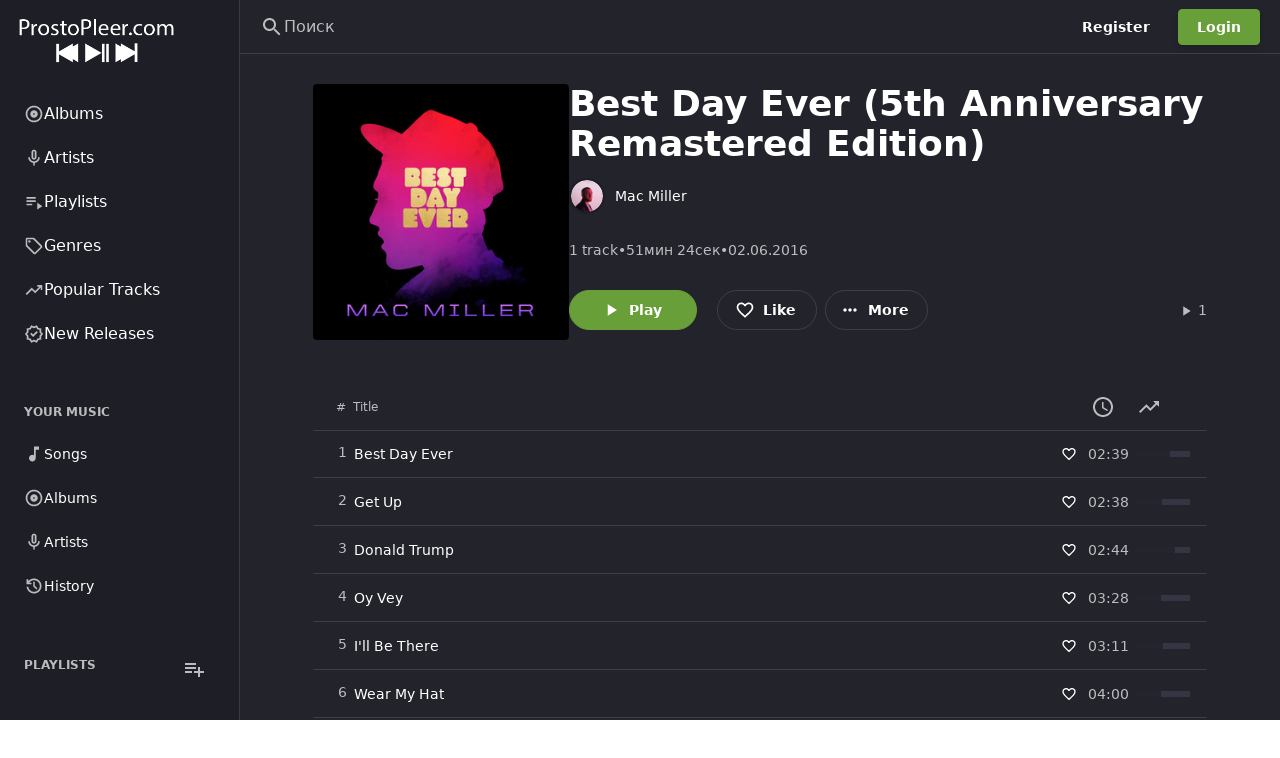

--- FILE ---
content_type: text/html; charset=UTF-8
request_url: https://prostopleer.com/album/14722/mac-miller/best-day-ever-5th-anniversary-remastered-edition
body_size: 131700
content:
<!DOCTYPE html>
<html
    lang="ru"
    style="--be-foreground-base:255 255 255;--be-primary-light:180 207 156;--be-primary:104 159 56;--be-primary-dark:27 27 27;--be-on-primary:255 255 255;--be-background:35 35 44;--be-background-alt:30 30 38;--be-background-chip:53 53 67;--be-paper:35 35 44;--be-disabled-bg-opacity:12%;--be-disabled-fg-opacity:30%;--be-hover-opacity:8%;--be-focus-opacity:12%;--be-selected-opacity:16%;--be-text-main-opacity:100%;--be-text-muted-opacity:70%;--be-divider-opacity:12%"
    data-theme-id="1"
    class="dark"
>
    <head>
        <base href="/" />

                    <meta property="og:site_name" content="ProstoPleer.com" />
<meta property="twitter:card" content="summary" />
<meta property="og:type" content="music.album" />
<meta property="music.release_date" content="2016-06-03 00:00:00" />
<title>Best Day Ever (5th Anniversary Remastered Edition) - Mac Miller - ProstoPleer.com</title>
<meta
    property="og:title"
    content="Best Day Ever (5th Anniversary Remastered Edition) - Mac Miller - ProstoPleer.com"
/>
<meta property="og:url" content="https://prostopleer.com/album/14722/mac-miller/best-day-ever-5th-anniversary-remastered-edition" />
<link rel="canonical" href="https://prostopleer.com/album/14722/mac-miller/best-day-ever-5th-anniversary-remastered-edition" />

    <meta property="og:image" content="https://i.scdn.co/image/ab67616d00001e02caed626d0cb2f60220977db8" />
    <meta property="og:width" content="300" />
    <meta property="og:height" content="300" />

<meta property="og:description" content="Best Day Ever (5th Anniversary Remastered Edition) album by Mac Miller on ProstoPleer.com" />
<meta name="description" content="Best Day Ever (5th Anniversary Remastered Edition) album by Mac Miller on ProstoPleer.com" />

<script type="application/ld+json">
    {"@context":"http:\/\/schema.org","@type":"MusicAlbum","@id":"https:\/\/prostopleer.com\/album\/14722\/mac-miller\/best-day-ever-5th-anniversary-remastered-edition","url":"https:\/\/prostopleer.com\/album\/14722\/mac-miller\/best-day-ever-5th-anniversary-remastered-edition","datePublished":"2016-06-02T21:00:00.000000Z","name":"Best Day Ever (5th Anniversary Remastered Edition)","image":"https:\/\/i.scdn.co\/image\/ab67616d00001e02caed626d0cb2f60220977db8","description":"Best Day Ever (5th Anniversary Remastered Edition) album by Mac Miller"}
</script>

        
        <meta
            name="viewport"
            content="width=device-width, initial-scale=1, maximum-scale=5"
            data-keep="true"
        />
        <link
            rel="icon"
            type="image/x-icon"
            href="https://prostopleer.com/favicon/icon-144x144.png"
            data-keep="true"
        />
        <link
            rel="apple-touch-icon"
            href="https://prostopleer.com/favicon/icon-192x192.png"
            data-keep="true"
        />
        <link rel="manifest" href="https://prostopleer.com/manifest.json" data-keep="true" />
        <meta
            name="theme-color"
            content="rgb(30 30 38)"
            data-keep="true"
        />

        
        <script>
            window.bootstrapData = {"settings":{"dates":{"format":"numeric","locale":"en_US","default_timezone":"Europe\/Moscow"},"social":{"google":{"enable":false},"twitter":{"enable":false},"facebook":{"enable":false},"compact_buttons":true},"realtime":{"enable":false,"pusher_key":null,"pusher_cluster":null},"registration":{"disable":false},"branding":{"favicon":"favicon\/icon-144x144.png?v=1756506317","logo_dark":"storage\/branding_media\/ead651c9-6fe7-404e-8212-dd15dc21c5b2.png","logo_light":"storage\/branding_media\/a20fbf37-2b0b-4385-a74c-2f1a9a3a7477.png","site_description":"\u041d\u0430\u0445\u043e\u0434\u0438\u0442\u0435 \u0438 \u0441\u043b\u0443\u0448\u0430\u0439\u0442\u0435 \u043c\u0438\u043b\u043b\u0438\u043e\u043d\u044b \u043f\u0435\u0441\u0435\u043d, \u0430\u043b\u044c\u0431\u043e\u043c\u043e\u0432 \u0438 \u0438\u0441\u043f\u043e\u043b\u043d\u0438\u0442\u0435\u043b\u0435\u0439 \u0441\u043e\u0432\u0435\u0440\u0448\u0435\u043d\u043d\u043e \u0431\u0435\u0441\u043f\u043b\u0430\u0442\u043d\u043e \u043d\u0430 ProstoPleer.com.","logo_light_mobile":"storage\/branding_media\/99da344b-f1e0-4b24-abb7-1f6de8da5fa6.png","logo_dark_mobile":"storage\/branding_media\/aa9114a6-9c64-409e-9fb0-db24af86fb20.png","site_name":"ProstoPleer.com"},"i18n":{"default_localization":"ru","enable":true},"logging":{"sentry_public":"https:\/\/dc999d6d087847cdb2feb16feab80ba1@o921126.ingest.sentry.io\/5867391"},"themes":{"default_mode":"dark","user_change":false,"default_id":1},"billing":{"enable":false,"paypal_test_mode":true,"stripe_test_mode":true,"stripe":{"enable":false},"paypal":{"enable":false,"public_key":null},"accepted_cards":"[\"visa\",\"mastercard\",\"american-express\",\"discover\"]","stripe_public_key":null,"integrated":true},"custom_domains":{"default_host":""},"uploads":{"chunk":true,"chunk_size":5242880,"allowed_extensions":[],"blocked_extensions":[],"autoMatch":true,"public_driver":"local","uploads_driver":"local","disable_tus":null},"cookie_notice":{"enable":true,"position":"bottom","learn_more":"pages\/1\/privacy-policy"},"homepage":{"type":"channel","value":5,"appearance":{"headerTitle":"\u041f\u043e\u0434\u043a\u043b\u044e\u0447\u0438\u0442\u044c\u0441\u044f ProstoPleer.com","headerSubtitle":"\u041d\u0430\u0445\u043e\u0434\u0438\u0442\u0435, \u0442\u0440\u0430\u043d\u0441\u043b\u0438\u0440\u0443\u0439\u0442\u0435 \u0438 \u0434\u0435\u043b\u0438\u0442\u0435\u0441\u044c \u043f\u043e\u0441\u0442\u043e\u044f\u043d\u043d\u043e \u0440\u0430\u0441\u0448\u0438\u0440\u044f\u044e\u0449\u0435\u0439\u0441\u044f \u043c\u0443\u0437\u044b\u043a\u043e\u0439 \u043e\u0442 \u043d\u0430\u0447\u0438\u043d\u0430\u044e\u0449\u0438\u0445 \u0438 \u043a\u0440\u0443\u043f\u043d\u044b\u0445 \u0438\u0441\u043f\u043e\u043b\u043d\u0438\u0442\u0435\u043b\u0435\u0439 \u0441\u043e \u0432\u0441\u0435\u0433\u043e \u043c\u0438\u0440\u0430.","headerImage":"images\/landing\/landing-header-bg.jpg","headerOverlayColor1":"rgba(16,119,34,0.56)","headerOverlayColor2":"rgba(42,148,71,1)","footerTitle":"Make music? Create audio?","footerSubtitle":"Get on ProstoPleer.com to help you connect with fans and grow your audience.","footerImage":"images\/landing\/landing-footer-bg.jpg","actions":{"inputText":"Search for artists, albums and tracks...","inputButton":"Search","cta1":"Signup Now","cta2":"Explore"},"primaryFeatures":[],"secondaryFeatures":[{"title":"Watch Anytime, Anywhere. From Any Device.","subtitle":"Complete Freedom","image":"images\/landing\/landing-feature-1.jpg","description":"Stream music in the browser, on Phone, Tablet, Smart TVs, Consoles, Chromecast, Apple TV and more."},{"title":"Get More From ProstoPleer.com With Pro","subtitle":"ProstoPleer.com Pro","image":"images\/landing\/landing-feature-2.jpg","description":"Subscribe to ProstoPleer.com pro to hide ads, increase upload time and get access to other exclusive features."}],"channelIds":[1,8]},"trending":true},"cache":{"report_minutes":60,"homepage_days":1},"automation":{"artist_interval":7},"artist_provider":"spotify","album_provider":"spotify","radio_provider":"spotify","genres_provider":"local","search_provider":"spotify","artist_bio_provider":"wikipedia","wikipedia_language":"en","providers":{"lyrics":"azlyrics"},"youtube":{"suggested_quality":"default","region_code":"us","search_method":"site","store_id":true},"player":{"default_volume":30,"hide_queue":true,"hide_video_button":true,"hide_lyrics":false,"mobile":{"auto_open_overlay":true},"enable_download":false,"sort_method":"external","seekbar_type":"waveform","track_comments":false,"show_upload_btn":false,"default_artist_view":"list","enable_repost":true,"lyrics_automate":"spotify","hide_radio_button":false},"artistPage":{"tabs":[{"id":"1","active":true},{"id":"4","active":true},{"id":"5","active":false},{"id":"3","active":true},{"id":"2","active":true},{"id":"6","active":true}],"showDescription":true,"showFollowers":true},"https":{"enable_cert_verification":1},"site":{"force_https":0,"demo":false,"hide_docs_buttons":false,"has_mobile_app":false},"menus":[{"items":[{"type":"channels","condition":null,"target":null,"activeExact":false,"order":1,"label":"Albums","action":"popular-albums","icon":[{"tag":"path","attr":{"d":"M12 16.5q1.875 0 3.188-1.312Q16.5 13.875 16.5 12q0-1.875-1.312-3.188Q13.875 7.5 12 7.5q-1.875 0-3.188 1.312Q7.5 10.125 7.5 12q0 1.875 1.312 3.188Q10.125 16.5 12 16.5Zm0-3.5q-.425 0-.712-.288Q11 12.425 11 12t.288-.713Q11.575 11 12 11t.713.287Q13 11.575 13 12t-.287.712Q12.425 13 12 13Zm0 9q-2.075 0-3.9-.788-1.825-.787-3.175-2.137-1.35-1.35-2.137-3.175Q2 14.075 2 12t.788-3.9q.787-1.825 2.137-3.175 1.35-1.35 3.175-2.138Q9.925 2 12 2t3.9.787q1.825.788 3.175 2.138 1.35 1.35 2.137 3.175Q22 9.925 22 12t-.788 3.9q-.787 1.825-2.137 3.175-1.35 1.35-3.175 2.137Q14.075 22 12 22Zm0-2q3.35 0 5.675-2.325Q20 15.35 20 12q0-3.35-2.325-5.675Q15.35 4 12 4 8.65 4 6.325 6.325 4 8.65 4 12q0 3.35 2.325 5.675Q8.65 20 12 20Zm0-8Z"}}],"id":411},{"type":"channels","condition":null,"target":null,"activeExact":false,"label":"Artists","action":"popular-artist","model_id":7,"id":139,"icon":[{"tag":"path","attr":{"d":"M12 14q-1.25 0-2.125-.875T9 11V5q0-1.25.875-2.125T12 2q1.25 0 2.125.875T15 5v6q0 1.25-.875 2.125T12 14Zm0-6Zm-1 13v-3.075q-2.6-.35-4.3-2.325Q5 13.625 5 11h2q0 2.075 1.463 3.537Q9.925 16 12 16t3.538-1.463Q17 13.075 17 11h2q0 2.625-1.7 4.6-1.7 1.975-4.3 2.325V21Zm1-9q.425 0 .713-.288Q13 11.425 13 11V5q0-.425-.287-.713Q12.425 4 12 4t-.712.287Q11 4.575 11 5v6q0 .425.288.712.287.288.712.288Z"}}]},{"type":"channels","condition":null,"target":null,"activeExact":false,"label":"Playlists","action":"popular-playlist","model_id":8,"id":965,"icon":[{"tag":"path","attr":{"d":"M3 10h11v2H3zm0-4h11v2H3zm0 8h7v2H3zm13-1v8l6-4z"}}]},{"type":"route","condition":null,"target":null,"activeExact":false,"order":2,"label":"Genres","action":"\/genres","icon":[{"tag":"path","attr":{"d":"M14.25 21.4q-.575.575-1.425.575-.85 0-1.425-.575l-8.8-8.8q-.275-.275-.437-.65Q2 11.575 2 11.15V4q0-.825.588-1.413Q3.175 2 4 2h7.15q.425 0 .8.162.375.163.65.438l8.8 8.825q.575.575.575 1.412 0 .838-.575 1.413ZM12.825 20l7.15-7.15L11.15 4H4v7.15ZM6.5 8q.625 0 1.062-.438Q8 7.125 8 6.5t-.438-1.062Q7.125 5 6.5 5t-1.062.438Q5 5.875 5 6.5t.438 1.062Q5.875 8 6.5 8ZM4 4Z"}}],"id":712},{"type":"route","condition":null,"target":null,"activeExact":false,"order":3,"label":"Popular Tracks","action":"\/popular-tracks","icon":[{"tag":"path","attr":{"d":"M3.4 18 2 16.6l7.4-7.45 4 4L18.6 8H16V6h6v6h-2V9.4L13.4 16l-4-4Z"}}],"id":533},{"type":"route","condition":null,"target":null,"activeExact":false,"order":4,"label":"New Releases","action":"\/new-releases","icon":[{"tag":"path","attr":{"d":"m8.6 22.5-1.9-3.2-3.6-.8.35-3.7L1 12l2.45-2.8-.35-3.7 3.6-.8 1.9-3.2L12 2.95l3.4-1.45 1.9 3.2 3.6.8-.35 3.7L23 12l-2.45 2.8.35 3.7-3.6.8-1.9 3.2-3.4-1.45Zm.85-2.55 2.55-1.1 2.6 1.1 1.4-2.4 2.75-.65-.25-2.8 1.85-2.1-1.85-2.15.25-2.8-2.75-.6-1.45-2.4L12 5.15l-2.6-1.1L8 6.45l-2.75.6.25 2.8L3.65 12l1.85 2.1-.25 2.85 2.75.6ZM12 12Zm-1.05 3.55L16.6 9.9l-1.4-1.45-4.25 4.25-2.15-2.1L7.4 12Z"}}],"id":763}],"name":"Primary","id":"cIgcSc","positions":["sidebar-primary"]},{"items":[{"type":"route","condition":null,"target":null,"activeExact":false,"order":1,"label":"Songs","action":"\/library\/songs","icon":[{"tag":"path","attr":{"d":"M10 21q-1.65 0-2.825-1.175Q6 18.65 6 17q0-1.65 1.175-2.825Q8.35 13 10 13q.575 0 1.062.137.488.138.938.413V3h6v4h-4v10q0 1.65-1.175 2.825Q11.65 21 10 21Z"}}],"id":177},{"type":"route","condition":null,"target":null,"activeExact":false,"order":2,"label":"Albums","action":"\/library\/albums","icon":[{"tag":"path","attr":{"d":"M12 16.5q1.875 0 3.188-1.312Q16.5 13.875 16.5 12q0-1.875-1.312-3.188Q13.875 7.5 12 7.5q-1.875 0-3.188 1.312Q7.5 10.125 7.5 12q0 1.875 1.312 3.188Q10.125 16.5 12 16.5Zm0-3.5q-.425 0-.712-.288Q11 12.425 11 12t.288-.713Q11.575 11 12 11t.713.287Q13 11.575 13 12t-.287.712Q12.425 13 12 13Zm0 9q-2.075 0-3.9-.788-1.825-.787-3.175-2.137-1.35-1.35-2.137-3.175Q2 14.075 2 12t.788-3.9q.787-1.825 2.137-3.175 1.35-1.35 3.175-2.138Q9.925 2 12 2t3.9.787q1.825.788 3.175 2.138 1.35 1.35 2.137 3.175Q22 9.925 22 12t-.788 3.9q-.787 1.825-2.137 3.175-1.35 1.35-3.175 2.137Q14.075 22 12 22Zm0-2q3.35 0 5.675-2.325Q20 15.35 20 12q0-3.35-2.325-5.675Q15.35 4 12 4 8.65 4 6.325 6.325 4 8.65 4 12q0 3.35 2.325 5.675Q8.65 20 12 20Zm0-8Z"}}],"id":791},{"type":"route","condition":null,"target":null,"activeExact":false,"order":3,"label":"Artists","action":"\/library\/artists","icon":[{"tag":"path","attr":{"d":"M12 14q-1.25 0-2.125-.875T9 11V5q0-1.25.875-2.125T12 2q1.25 0 2.125.875T15 5v6q0 1.25-.875 2.125T12 14Zm0-6Zm-1 13v-3.075q-2.6-.35-4.3-2.325Q5 13.625 5 11h2q0 2.075 1.463 3.537Q9.925 16 12 16t3.538-1.463Q17 13.075 17 11h2q0 2.625-1.7 4.6-1.7 1.975-4.3 2.325V21Zm1-9q.425 0 .713-.288Q13 11.425 13 11V5q0-.425-.287-.713Q12.425 4 12 4t-.712.287Q11 4.575 11 5v6q0 .425.288.712.287.288.712.288Z"}}],"id":785},{"type":"route","condition":null,"target":null,"activeExact":false,"order":3,"label":"History","action":"\/library\/history","icon":[{"tag":"path","attr":{"d":"M12 21q-3.45 0-6.012-2.288Q3.425 16.425 3.05 13H5.1q.35 2.6 2.312 4.3Q9.375 19 12 19q2.925 0 4.962-2.038Q19 14.925 19 12t-2.038-4.963Q14.925 5 12 5q-1.725 0-3.225.8T6.25 8H9v2H3V4h2v2.35q1.275-1.6 3.113-2.475Q9.95 3 12 3q1.875 0 3.513.712 1.637.713 2.85 1.925 1.212 1.213 1.925 2.85Q21 10.125 21 12t-.712 3.512q-.713 1.638-1.925 2.85-1.213 1.213-2.85 1.926Q13.875 21 12 21Zm2.8-4.8L11 12.4V7h2v4.6l3.2 3.2Z"}}],"id":639}],"name":"Secondary","id":"fTvDx9","positions":["sidebar-secondary"]},{"items":[{"type":"route","condition":null,"target":null,"activeExact":false,"label":"Popular Playlist","action":"\/channels\/popular-playlist","model_id":8,"id":104,"icon":"playlist-play"},{"type":"route","condition":null,"target":null,"activeExact":false,"order":2,"label":"Top 50","action":"\/popular-tracks","icon":[{"tag":"path","attr":{"d":"M3.4 18 2 16.6l7.4-7.45 4 4L18.6 8H16V6h6v6h-2V9.4L13.4 16l-4-4Z"}}],"id":809},{"type":"route","condition":null,"target":null,"activeExact":false,"order":3,"label":"Search","action":"\/search","icon":[{"tag":"path","attr":{"d":"m19.6 21-6.3-6.3q-.75.6-1.725.95Q10.6 16 9.5 16q-2.725 0-4.612-1.887Q3 12.225 3 9.5q0-2.725 1.888-4.613Q6.775 3 9.5 3t4.613 1.887Q16 6.775 16 9.5q0 1.1-.35 2.075-.35.975-.95 1.725l6.3 6.3ZM9.5 14q1.875 0 3.188-1.312Q14 11.375 14 9.5q0-1.875-1.312-3.188Q11.375 5 9.5 5 7.625 5 6.312 6.312 5 7.625 5 9.5q0 1.875 1.312 3.188Q7.625 14 9.5 14Z"}}],"id":597},{"type":"route","condition":null,"target":null,"activeExact":false,"order":4,"label":"Your Music","action":"\/library","icon":[{"tag":"path","attr":{"d":"M12.5 15q1.05 0 1.775-.725Q15 13.55 15 12.5V7h3V5h-4v5.5q-.325-.25-.7-.375-.375-.125-.8-.125-1.05 0-1.775.725Q10 11.45 10 12.5q0 1.05.725 1.775Q11.45 15 12.5 15ZM8 18q-.825 0-1.412-.587Q6 16.825 6 16V4q0-.825.588-1.413Q7.175 2 8 2h12q.825 0 1.413.587Q22 3.175 22 4v12q0 .825-.587 1.413Q20.825 18 20 18Zm0-2h12V4H8v12Zm-4 6q-.825 0-1.412-.587Q2 20.825 2 20V6h2v14h14v2ZM8 4v12V4Z"}}],"id":149}],"name":"Mobile","id":"XAdfBV","positions":["mobile-bottom"]},{"name":"Secondary","id":"NODtKW","positions":["sidebar-secondary"],"items":[{"id":878,"type":"route","label":"Songs","action":"\/library\/songs","icon":[{"tag":"path","attr":{"d":"M10 21q-1.65 0-2.825-1.175Q6 18.65 6 17q0-1.65 1.175-2.825Q8.35 13 10 13q.575 0 1.062.137.488.138.938.413V3h6v4h-4v10q0 1.65-1.175 2.825Q11.65 21 10 21Z"}}],"order":0},{"id":574,"type":"route","label":"Albums","action":"\/library\/albums","icon":[{"tag":"path","attr":{"d":"M12 16.5q1.875 0 3.188-1.312Q16.5 13.875 16.5 12q0-1.875-1.312-3.188Q13.875 7.5 12 7.5q-1.875 0-3.188 1.312Q7.5 10.125 7.5 12q0 1.875 1.312 3.188Q10.125 16.5 12 16.5Zm0-3.5q-.425 0-.712-.288Q11 12.425 11 12t.288-.713Q11.575 11 12 11t.713.287Q13 11.575 13 12t-.287.712Q12.425 13 12 13Zm0 9q-2.075 0-3.9-.788-1.825-.787-3.175-2.137-1.35-1.35-2.137-3.175Q2 14.075 2 12t.788-3.9q.787-1.825 2.137-3.175 1.35-1.35 3.175-2.138Q9.925 2 12 2t3.9.787q1.825.788 3.175 2.138 1.35 1.35 2.137 3.175Q22 9.925 22 12t-.788 3.9q-.787 1.825-2.137 3.175-1.35 1.35-3.175 2.137Q14.075 22 12 22Zm0-2q3.35 0 5.675-2.325Q20 15.35 20 12q0-3.35-2.325-5.675Q15.35 4 12 4 8.65 4 6.325 6.325 4 8.65 4 12q0 3.35 2.325 5.675Q8.65 20 12 20Zm0-8Z"}}],"order":1},{"id":933,"type":"route","label":"Artists","action":"\/library\/artists","icon":[{"tag":"path","attr":{"d":"M12 14q-1.25 0-2.125-.875T9 11V5q0-1.25.875-2.125T12 2q1.25 0 2.125.875T15 5v6q0 1.25-.875 2.125T12 14Zm0-6Zm-1 13v-3.075q-2.6-.35-4.3-2.325Q5 13.625 5 11h2q0 2.075 1.463 3.537Q9.925 16 12 16t3.538-1.463Q17 13.075 17 11h2q0 2.625-1.7 4.6-1.7 1.975-4.3 2.325V21Zm1-9q.425 0 .713-.288Q13 11.425 13 11V5q0-.425-.287-.713Q12.425 4 12 4t-.712.287Q11 4.575 11 5v6q0 .425.288.712.287.288.712.288Z"}}],"order":2},{"id":775,"type":"route","label":"History","action":"\/library\/history","icon":[{"tag":"path","attr":{"d":"M12 21q-3.45 0-6.012-2.288Q3.425 16.425 3.05 13H5.1q.35 2.6 2.312 4.3Q9.375 19 12 19q2.925 0 4.962-2.038Q19 14.925 19 12t-2.038-4.963Q14.925 5 12 5q-1.725 0-3.225.8T6.25 8H9v2H3V4h2v2.35q1.275-1.6 3.113-2.475Q9.95 3 12 3q1.875 0 3.513.712 1.637.713 2.85 1.925 1.212 1.213 1.925 2.85Q21 10.125 21 12t-.712 3.512q-.713 1.638-1.925 2.85-1.213 1.213-2.85 1.926Q13.875 21 12 21Zm2.8-4.8L11 12.4V7h2v4.6l3.2 3.2Z"}}],"order":3}]},{"name":"Mobile","id":"nKRHXG","positions":["mobile-bottom"],"items":[{"type":"route","label":"Genres","action":"\/genres","icon":[{"tag":"path","attr":{"d":"M14.25 21.4q-.575.575-1.425.575-.85 0-1.425-.575l-8.8-8.8q-.275-.275-.437-.65Q2 11.575 2 11.15V4q0-.825.588-1.413Q3.175 2 4 2h7.15q.425 0 .8.162.375.163.65.438l8.8 8.825q.575.575.575 1.412 0 .838-.575 1.413ZM12.825 20l7.15-7.15L11.15 4H4v7.15ZM6.5 8q.625 0 1.062-.438Q8 7.125 8 6.5t-.438-1.062Q7.125 5 6.5 5t-1.062.438Q5 5.875 5 6.5t.438 1.062Q5.875 8 6.5 8ZM4 4Z"}}],"id":554,"order":0},{"type":"route","label":"Top 50","action":"\/popular-tracks","icon":[{"tag":"path","attr":{"d":"M3.4 18 2 16.6l7.4-7.45 4 4L18.6 8H16V6h6v6h-2V9.4L13.4 16l-4-4Z"}}],"id":974,"order":1},{"type":"route","label":"Search","action":"\/search","icon":[{"tag":"path","attr":{"d":"m19.6 21-6.3-6.3q-.75.6-1.725.95Q10.6 16 9.5 16q-2.725 0-4.612-1.887Q3 12.225 3 9.5q0-2.725 1.888-4.613Q6.775 3 9.5 3t4.613 1.887Q16 6.775 16 9.5q0 1.1-.35 2.075-.35.975-.95 1.725l6.3 6.3ZM9.5 14q1.875 0 3.188-1.312Q14 11.375 14 9.5q0-1.875-1.312-3.188Q11.375 5 9.5 5 7.625 5 6.312 6.312 5 7.625 5 9.5q0 1.875 1.312 3.188Q7.625 14 9.5 14Z"}}],"id":849,"order":2},{"type":"route","label":"Your Music","action":"\/library","icon":[{"tag":"path","attr":{"d":"M12.5 15q1.05 0 1.775-.725Q15 13.55 15 12.5V7h3V5h-4v5.5q-.325-.25-.7-.375-.375-.125-.8-.125-1.05 0-1.775.725Q10 11.45 10 12.5q0 1.05.725 1.775Q11.45 15 12.5 15ZM8 18q-.825 0-1.412-.587Q6 16.825 6 16V4q0-.825.588-1.413Q7.175 2 8 2h12q.825 0 1.413.587Q22 3.175 22 4v12q0 .825-.587 1.413Q20.825 18 20 18Zm0-2h12V4H8v12Zm-4 6q-.825 0-1.412-.587Q2 20.825 2 20V6h2v14h14v2ZM8 4v12V4Z"}}],"id":669,"order":3}]},{"name":"Auth Dropdown","id":"h8r6vg","items":[{"label":"Admin area","id":"upm1rv","action":"\/admin","type":"route","icon":[{"tag":"path","attr":{"d":"M19 5v2h-4V5h4M9 5v6H5V5h4m10 8v6h-4v-6h4M9 17v2H5v-2h4M21 3h-8v6h8V3zM11 3H3v10h8V3zm10 8h-8v10h8V11zm-10 4H3v6h8v-6z"}}],"permissions":["admin.access"],"order":0},{"label":"Web player","id":"ehj0uk","action":"\/","type":"route","icon":[{"tag":"path","attr":{"d":"M10 21q-1.65 0-2.825-1.175Q6 18.65 6 17q0-1.65 1.175-2.825Q8.35 13 10 13q.575 0 1.062.137.488.138.938.413V3h6v4h-4v10q0 1.65-1.175 2.825Q11.65 21 10 21Z"}}],"order":1},{"label":"Account settings","id":"6a89z5","action":"\/account-settings","type":"route","icon":[{"tag":"path","attr":{"d":"M19.43 12.98c.04-.32.07-.64.07-.98 0-.34-.03-.66-.07-.98l2.11-1.65c.19-.15.24-.42.12-.64l-2-3.46c-.09-.16-.26-.25-.44-.25-.06 0-.12.01-.17.03l-2.49 1c-.52-.4-1.08-.73-1.69-.98l-.38-2.65C14.46 2.18 14.25 2 14 2h-4c-.25 0-.46.18-.49.42l-.38 2.65c-.61.25-1.17.59-1.69.98l-2.49-1c-.06-.02-.12-.03-.18-.03-.17 0-.34.09-.43.25l-2 3.46c-.13.22-.07.49.12.64l2.11 1.65c-.04.32-.07.65-.07.98 0 .33.03.66.07.98l-2.11 1.65c-.19.15-.24.42-.12.64l2 3.46c.09.16.26.25.44.25.06 0 .12-.01.17-.03l2.49-1c.52.4 1.08.73 1.69.98l.38 2.65c.03.24.24.42.49.42h4c.25 0 .46-.18.49-.42l.38-2.65c.61-.25 1.17-.59 1.69-.98l2.49 1c.06.02.12.03.18.03.17 0 .34-.09.43-.25l2-3.46c.12-.22.07-.49-.12-.64l-2.11-1.65zm-1.98-1.71c.04.31.05.52.05.73 0 .21-.02.43-.05.73l-.14 1.13.89.7 1.08.84-.7 1.21-1.27-.51-1.04-.42-.9.68c-.43.32-.84.56-1.25.73l-1.06.43-.16 1.13-.2 1.35h-1.4l-.19-1.35-.16-1.13-1.06-.43c-.43-.18-.83-.41-1.23-.71l-.91-.7-1.06.43-1.27.51-.7-1.21 1.08-.84.89-.7-.14-1.13c-.03-.31-.05-.54-.05-.74s.02-.43.05-.73l.14-1.13-.89-.7-1.08-.84.7-1.21 1.27.51 1.04.42.9-.68c.43-.32.84-.56 1.25-.73l1.06-.43.16-1.13.2-1.35h1.39l.19 1.35.16 1.13 1.06.43c.43.18.83.41 1.23.71l.91.7 1.06-.43 1.27-.51.7 1.21-1.07.85-.89.7.14 1.13zM12 8c-2.21 0-4 1.79-4 4s1.79 4 4 4 4-1.79 4-4-1.79-4-4-4zm0 6c-1.1 0-2-.9-2-2s.9-2 2-2 2 .9 2 2-.9 2-2 2z"}}],"order":2}],"positions":["auth-dropdown"]},{"name":"Admin Sidebar","id":"2d43u1","items":[{"label":"Analytics","id":"886nz4","action":"\/admin","type":"route","condition":"admin","icon":[{"tag":"path","attr":{"d":"M19 3H5c-1.1 0-2 .9-2 2v14c0 1.1.9 2 2 2h14c1.1 0 2-.9 2-2V5c0-1.1-.9-2-2-2zm0 16H5V5h14v14z"}},{"tag":"path","attr":{"d":"M7 12h2v5H7zm8-5h2v10h-2zm-4 7h2v3h-2zm0-4h2v2h-2z"}}],"role":1,"permissions":["admin.access"],"roles":[],"order":0},{"label":"Appearance","id":"slcqm0","action":"\/admin\/appearance","type":"route","icon":[{"tag":"path","attr":{"d":"m2.53 19.65 1.34.56v-9.03l-2.43 5.86c-.41 1.02.08 2.19 1.09 2.61zm19.5-3.7L17.07 3.98c-.31-.75-1.04-1.21-1.81-1.23-.26 0-.53.04-.79.15L7.1 5.95c-.75.31-1.21 1.03-1.23 1.8-.01.27.04.54.15.8l4.96 11.97c.31.76 1.05 1.22 1.83 1.23.26 0 .52-.05.77-.15l7.36-3.05c1.02-.42 1.51-1.59 1.09-2.6zm-9.2 3.8L7.87 7.79l7.35-3.04h.01l4.95 11.95-7.35 3.05z"}},{"tag":"circle","attr":{"cx":"11","cy":"9","r":"1"}},{"tag":"path","attr":{"d":"M5.88 19.75c0 1.1.9 2 2 2h1.45l-3.45-8.34v6.34z"}}],"permissions":["appearance.update"],"order":1},{"label":"Settings","id":"x5k484","action":"\/admin\/settings","type":"route","icon":[{"tag":"path","attr":{"d":"M19.43 12.98c.04-.32.07-.64.07-.98 0-.34-.03-.66-.07-.98l2.11-1.65c.19-.15.24-.42.12-.64l-2-3.46c-.09-.16-.26-.25-.44-.25-.06 0-.12.01-.17.03l-2.49 1c-.52-.4-1.08-.73-1.69-.98l-.38-2.65C14.46 2.18 14.25 2 14 2h-4c-.25 0-.46.18-.49.42l-.38 2.65c-.61.25-1.17.59-1.69.98l-2.49-1c-.06-.02-.12-.03-.18-.03-.17 0-.34.09-.43.25l-2 3.46c-.13.22-.07.49.12.64l2.11 1.65c-.04.32-.07.65-.07.98 0 .33.03.66.07.98l-2.11 1.65c-.19.15-.24.42-.12.64l2 3.46c.09.16.26.25.44.25.06 0 .12-.01.17-.03l2.49-1c.52.4 1.08.73 1.69.98l.38 2.65c.03.24.24.42.49.42h4c.25 0 .46-.18.49-.42l.38-2.65c.61-.25 1.17-.59 1.69-.98l2.49 1c.06.02.12.03.18.03.17 0 .34-.09.43-.25l2-3.46c.12-.22.07-.49-.12-.64l-2.11-1.65zm-1.98-1.71c.04.31.05.52.05.73 0 .21-.02.43-.05.73l-.14 1.13.89.7 1.08.84-.7 1.21-1.27-.51-1.04-.42-.9.68c-.43.32-.84.56-1.25.73l-1.06.43-.16 1.13-.2 1.35h-1.4l-.19-1.35-.16-1.13-1.06-.43c-.43-.18-.83-.41-1.23-.71l-.91-.7-1.06.43-1.27.51-.7-1.21 1.08-.84.89-.7-.14-1.13c-.03-.31-.05-.54-.05-.74s.02-.43.05-.73l.14-1.13-.89-.7-1.08-.84.7-1.21 1.27.51 1.04.42.9-.68c.43-.32.84-.56 1.25-.73l1.06-.43.16-1.13.2-1.35h1.39l.19 1.35.16 1.13 1.06.43c.43.18.83.41 1.23.71l.91.7 1.06-.43 1.27-.51.7 1.21-1.07.85-.89.7.14 1.13zM12 8c-2.21 0-4 1.79-4 4s1.79 4 4 4 4-1.79 4-4-1.79-4-4-4zm0 6c-1.1 0-2-.9-2-2s.9-2 2-2 2 .9 2 2-.9 2-2 2z"}}],"permissions":["settings.update"],"order":2},{"label":"Plans","id":"7o42rt","action":"\/admin\/plans","type":"route","icon":[{"tag":"path","attr":{"d":"M7 15h7v2H7zm0-4h10v2H7zm0-4h10v2H7zm12-4h-4.18C14.4 1.84 13.3 1 12 1c-1.3 0-2.4.84-2.82 2H5c-.14 0-.27.01-.4.04-.39.08-.74.28-1.01.55-.18.18-.33.4-.43.64-.1.23-.16.49-.16.77v14c0 .27.06.54.16.78s.25.45.43.64c.27.27.62.47 1.01.55.13.02.26.03.4.03h14c1.1 0 2-.9 2-2V5c0-1.1-.9-2-2-2zm-7-.25c.41 0 .75.34.75.75s-.34.75-.75.75-.75-.34-.75-.75.34-.75.75-.75zM19 19H5V5h14v14z"}}],"permissions":["plans.update"],"order":3},{"label":"Subscriptions","action":"\/admin\/subscriptions","type":"route","id":"sdcb5a","condition":"admin","icon":[{"tag":"path","attr":{"d":"M4 6h16v2H4zm2-4h12v2H6zm14 8H4c-1.1 0-2 .9-2 2v8c0 1.1.9 2 2 2h16c1.1 0 2-.9 2-2v-8c0-1.1-.9-2-2-2zm0 10H4v-8h16v8zm-10-7.27v6.53L16 16z"}}],"permissions":["subscriptions.update"],"order":4},{"label":"Users","action":"\/admin\/users","type":"route","id":"fzfb45","icon":[{"tag":"path","attr":{"d":"M12 6c1.1 0 2 .9 2 2s-.9 2-2 2-2-.9-2-2 .9-2 2-2m0 10c2.7 0 5.8 1.29 6 2H6c.23-.72 3.31-2 6-2m0-12C9.79 4 8 5.79 8 8s1.79 4 4 4 4-1.79 4-4-1.79-4-4-4zm0 10c-2.67 0-8 1.34-8 4v2h16v-2c0-2.66-5.33-4-8-4z"}}],"permissions":["users.update"],"order":5},{"label":"Roles","action":"\/admin\/roles","type":"route","id":"mwdkf0","icon":[{"tag":"path","attr":{"d":"M9 13.75c-2.34 0-7 1.17-7 3.5V19h14v-1.75c0-2.33-4.66-3.5-7-3.5zM4.34 17c.84-.58 2.87-1.25 4.66-1.25s3.82.67 4.66 1.25H4.34zM9 12c1.93 0 3.5-1.57 3.5-3.5S10.93 5 9 5 5.5 6.57 5.5 8.5 7.07 12 9 12zm0-5c.83 0 1.5.67 1.5 1.5S9.83 10 9 10s-1.5-.67-1.5-1.5S8.17 7 9 7zm7.04 6.81c1.16.84 1.96 1.96 1.96 3.44V19h4v-1.75c0-2.02-3.5-3.17-5.96-3.44zM15 12c1.93 0 3.5-1.57 3.5-3.5S16.93 5 15 5c-.54 0-1.04.13-1.5.35.63.89 1 1.98 1 3.15s-.37 2.26-1 3.15c.46.22.96.35 1.5.35z"}}],"permissions":["roles.update"],"order":6},{"id":"O3I9eJ","label":"Upload","action":"\/admin\/upload","type":"route","target":"_self","permissions":["music.create"],"icon":[{"tag":"path","attr":{"d":"M18 15v3H6v-3H4v3c0 1.1.9 2 2 2h12c1.1 0 2-.9 2-2v-3h-2zM7 9l1.41 1.41L11 7.83V16h2V7.83l2.59 2.58L17 9l-5-5-5 5z"}}],"order":7},{"id":"303113a","type":"route","label":"Channels","action":"\/admin\/channels","permissions":["channels.update"],"icon":[{"tag":"path","attr":{"d":"M22 6h-5v8.18c-.31-.11-.65-.18-1-.18-1.66 0-3 1.34-3 3s1.34 3 3 3 3-1.34 3-3V8h3V6zm-7 0H3v2h12V6zm0 4H3v2h12v-2zm-4 4H3v2h8v-2z"}}],"order":8},{"id":"nVKg0I","label":"Artists","action":"\/admin\/artists","permissions":["artists.update"],"type":"route","target":"_self","icon":[{"tag":"path","attr":{"d":"M12 14c1.66 0 3-1.34 3-3V5c0-1.66-1.34-3-3-3S9 3.34 9 5v6c0 1.66 1.34 3 3 3z"}},{"tag":"path","attr":{"d":"M17 11c0 2.76-2.24 5-5 5s-5-2.24-5-5H5c0 3.53 2.61 6.43 6 6.92V21h2v-3.08c3.39-.49 6-3.39 6-6.92h-2z"}}],"order":9},{"id":"Qq7wh9","label":"Albums","action":"\/admin\/albums","permissions":["albums.update"],"type":"route","target":"_self","icon":[{"tag":"path","attr":{"d":"M12 2C6.48 2 2 6.48 2 12s4.48 10 10 10 10-4.48 10-10S17.52 2 12 2zm0 18c-4.41 0-8-3.59-8-8s3.59-8 8-8 8 3.59 8 8-3.59 8-8 8zm0-12.5c-2.49 0-4.5 2.01-4.5 4.5s2.01 4.5 4.5 4.5 4.5-2.01 4.5-4.5-2.01-4.5-4.5-4.5zm0 5.5c-.55 0-1-.45-1-1s.45-1 1-1 1 .45 1 1-.45 1-1 1z"}}],"order":10},{"id":"9_7Uip","label":"Tracks","permissions":["tracks.update"],"action":"\/admin\/tracks","type":"route","target":"_self","icon":[{"tag":"path","attr":{"d":"m12 3 .01 10.55c-.59-.34-1.27-.55-2-.55C7.79 13 6 14.79 6 17s1.79 4 4.01 4S14 19.21 14 17V7h4V3h-6zm-1.99 16c-1.1 0-2-.9-2-2s.9-2 2-2 2 .9 2 2-.9 2-2 2z"}}],"order":11},{"id":"57IFvN","label":"Genres","permissions":["genres.update"],"action":"\/admin\/genres","type":"route","target":"_self","icon":[{"tag":"path","attr":{"d":"m21.41 11.58-9-9C12.05 2.22 11.55 2 11 2H4c-1.1 0-2 .9-2 2v7c0 .55.22 1.05.59 1.42l9 9c.36.36.86.58 1.41.58s1.05-.22 1.41-.59l7-7c.37-.36.59-.86.59-1.41s-.23-1.06-.59-1.42zM13 20.01 4 11V4h7v-.01l9 9-7 7.02z"}},{"tag":"circle","attr":{"cx":"6.5","cy":"6.5","r":"1.5"}}],"order":12},{"id":"5eGJwT","label":"Lyrics","permissions":["lyrics.update"],"action":"\/admin\/lyrics","type":"route","target":"_self","icon":[{"tag":"path","attr":{"d":"M2.5 4v3h5v12h3V7h5V4h-13zm19 5h-9v3h3v7h3v-7h3V9z"}}],"order":13},{"id":"zl5XVb","label":"Playlists","permissions":["playlists.update"],"action":"\/admin\/playlists","type":"route","target":"_self","icon":[{"tag":"path","attr":{"d":"M3 10h11v2H3zm0-4h11v2H3zm0 8h7v2H3zm13-1v8l6-4z"}}],"order":14},{"id":"UXtCU9","label":"Requests","action":"\/admin\/backstage-requests","permissions":["requests.update"],"type":"route","target":"_self","icon":[{"tag":"path","attr":{"d":"M14 2H6c-1.1 0-1.99.9-1.99 2L4 20c0 1.1.89 2 1.99 2H18c1.1 0 2-.9 2-2V8l-6-6zm4 18H6V4h7v5h5v11zm-9.18-6.95L7.4 14.46 10.94 18l5.66-5.66-1.41-1.41-4.24 4.24-2.13-2.12z"}}],"order":15},{"id":"31pLaw","label":"Comments","action":"\/admin\/comments","permissions":["comments.update"],"type":"route","target":"_self","icon":[{"tag":"path","attr":{"d":"M21.99 4c0-1.1-.89-2-1.99-2H4c-1.1 0-2 .9-2 2v12c0 1.1.9 2 2 2h14l4 4-.01-18zM20 4v13.17L18.83 16H4V4h16zM6 12h12v2H6zm0-3h12v2H6zm0-3h12v2H6z"}}],"order":16},{"label":"Pages","action":"\/admin\/custom-pages","type":"route","id":"63bwv9","icon":[{"tag":"path","attr":{"d":"M19 5v14H5V5h14m0-2H5c-1.1 0-2 .9-2 2v14c0 1.1.9 2 2 2h14c1.1 0 2-.9 2-2V5c0-1.1-.9-2-2-2z"}},{"tag":"path","attr":{"d":"M14 17H7v-2h7v2zm3-4H7v-2h10v2zm0-4H7V7h10v2z"}}],"permissions":["custom_pages.update"],"order":17},{"label":"Tags","action":"\/admin\/tags","type":"route","id":"2x0pzq","icon":[{"tag":"path","attr":{"d":"M17.63 5.84C17.27 5.33 16.67 5 16 5L5 5.01C3.9 5.01 3 5.9 3 7v10c0 1.1.9 1.99 2 1.99L16 19c.67 0 1.27-.33 1.63-.84L22 12l-4.37-6.16zM16 17H5V7h11l3.55 5L16 17z"}}],"permissions":["tags.update"],"order":18},{"label":"Files","action":"\/admin\/files","type":"route","id":"vguvti","icon":[{"tag":"path","attr":{"d":"M16 1H4c-1.1 0-2 .9-2 2v14h2V3h12V1zm-1 4H8c-1.1 0-1.99.9-1.99 2L6 21c0 1.1.89 2 1.99 2H19c1.1 0 2-.9 2-2V11l-6-6zM8 21V7h6v5h5v9H8z"}}],"permissions":["files.update"],"order":19},{"label":"Localizations","action":"\/admin\/localizations","type":"route","id":"w91yql","icon":[{"tag":"path","attr":{"d":"m12.87 15.07-2.54-2.51.03-.03c1.74-1.94 2.98-4.17 3.71-6.53H17V4h-7V2H8v2H1v1.99h11.17C11.5 7.92 10.44 9.75 9 11.35 8.07 10.32 7.3 9.19 6.69 8h-2c.73 1.63 1.73 3.17 2.98 4.56l-5.09 5.02L4 19l5-5 3.11 3.11.76-2.04zM18.5 10h-2L12 22h2l1.12-3h4.75L21 22h2l-4.5-12zm-2.62 7 1.62-4.33L19.12 17h-3.24z"}}],"permissions":["localizations.update"],"order":20},{"label":"Ads","action":"\/admin\/ads","type":"route","id":"ohj4qk","icon":[{"tag":"path","attr":{"d":"M17 1H7c-1.1 0-2 .9-2 2v18c0 1.1.9 2 2 2h10c1.1 0 2-.9 2-2V3c0-1.1-.9-2-2-2zM7 4V3h10v1H7zm0 14V6h10v12H7zm0 3v-1h10v1H7z"}},{"tag":"path","attr":{"d":"M16 7H8v2h8V7z"}}],"permissions":["settings.update"],"order":21},{"label":"Logs","action":"\/admin\/logs","type":"route","id":"8j435f","icon":[{"tag":"path","attr":{"d":"M19 3H5c-1.1 0-2 .9-2 2v14c0 1.1.9 2 2 2h14c1.1 0 2-.9 2-2V5c0-1.1-.9-2-2-2zm-1 14H6v-2h12v2zm0-4H6v-2h12v2zm-3-4H6V7h9v2z"}}]}],"positions":["admin-sidebar"]}],"analytics":{"tracking_code":"UA-201906276-1"},"seo":{"album":{"show":{"og:title":"{{album.name}} - {{album.artists.0.name}} - {{site_name}}","og:description":"{{album.name}} album by {{album.artists.0.name}} on {{site_name}}"}},"artist":{"show":{"og:title":"{{artist.name}} - {{site_name}}","og:description":"{{artist.profile.description}}"}},"channel":{"show":{"og:title":"{{channel.config.seoTitle}}","og:description":"{{channel.config.seoDescription}}"}},"genre":{"show":{"og:title":"{{genre.name}} - {{site_name}}","og:description":"\u041f\u043e\u043f\u0443\u043b\u044f\u0440\u043d\u044b\u0435 {{genre.name}} \u0438\u0441\u043f\u043e\u043b\u043d\u0438\u0442\u0435\u043b\u0438."}},"home":{"show":{"og:title":"ProstoPleer.com - \u0421\u043b\u0443\u0448\u0430\u0439\u0442\u0435 \u043c\u0443\u0437\u044b\u043a\u0443 \u0431\u0435\u0441\u043f\u043b\u0430\u0442\u043d\u043e.","og:description":"\u041d\u0430\u0445\u043e\u0434\u0438\u0442\u0435 \u0438 \u0441\u043b\u0443\u0448\u0430\u0439\u0442\u0435 \u043c\u0438\u043b\u043b\u0438\u043e\u043d\u044b \u043f\u0435\u0441\u0435\u043d, \u0430\u043b\u044c\u0431\u043e\u043c\u043e\u0432 \u0438 \u0438\u0441\u043f\u043e\u043b\u043d\u0438\u0442\u0435\u043b\u0435\u0439 \u0441\u043e\u0432\u0435\u0440\u0448\u0435\u043d\u043d\u043e \u0431\u0435\u0441\u043f\u043b\u0430\u0442\u043d\u043e \u043d\u0430 ProstoPleer.com.","keywords":"\u043c\u0443\u0437\u044b\u043a\u0430, \u043e\u043d\u043b\u0430\u0439\u043d, \u0441\u043b\u0443\u0448\u0430\u0442\u044c, \u043f\u043e\u0442\u043e\u043a\u043e\u0432\u043e\u0435 \u0432\u043e\u0441\u043f\u0440\u043e\u0438\u0437\u0432\u0435\u0434\u0435\u043d\u0438\u0435, \u0432\u043e\u0441\u043f\u0440\u043e\u0438\u0437\u0432\u0435\u0434\u0435\u043d\u0438\u0435, \u0446\u0438\u0444\u0440\u043e\u0432\u043e\u0439, \u0430\u043b\u044c\u0431\u043e\u043c, \u0438\u0441\u043f\u043e\u043b\u043d\u0438\u0442\u0435\u043b\u044c, \u043f\u043b\u0435\u0439\u043b\u0438\u0441\u0442, music, online, listen, streaming, play, digital, album, artist, playlist"}},"playlist":{"show":{"og:title":"{{playlist.name}} by {{playlist.editors.0.display_name}}","og:description":"{{playlist.description}}"}},"search":{"index":{"og:title":"\u0420\u0435\u0437\u0443\u043b\u044c\u0442\u0430\u0442\u044b \u043f\u043e\u0438\u0441\u043a\u0430 {{query}}","og:description":"\u0420\u0435\u0437\u0443\u043b\u044c\u0442\u0430\u0442\u044b \u043f\u043e\u0438\u0441\u043a\u0430 {{query}}"}},"track":{"show":{"og:title":"{{track.artists.0.name}} - {{track.name}}","og:description":"{{track.name}}, a song by {{track.artists.0.name}} on {{site_name}}"}},"user":{"show":{"og:title":"{{user.display_name}}","og:description":"{{user.profile.description}} | {{site_name}}"}},"custom-page":{"show":{"og:title":"{{page.title}} - {{site_name}}","og:description":"{{page.body}}"}}},"single_device_login":false,"register_policies":"[]","ads":{"disable":true,"general_top":"","general_bottom":"","artist_top":"","artist_bottom":"","album_above":""},"locale":{"default":"ru"},"simple_pagination_tables":"albums,artist_album,artist_track,artists,genreables,similar_artists,track_plays,tracks","workspaces":{"integrated":false},"notifications":{"integrated":true},"notif":{"subs":{"integrated":false}},"api":{"integrated":true},"broadcasting":[],"base_url":"https:\/\/prostopleer.com","asset_url":null,"html_base_uri":"\/","version":"3.1.3","spotify_is_setup":true,"lastfm_is_setup":true},"csrf_token":"BuyT9pXkjhpd5Lc9bwtFrQcHiHL3D7FzdfWTGM4g","is_mobile_device":false,"sentry_release":"3.1.3","default_meta_tags":"<meta property=\"og:site_name\" content=\"ProstoPleer.com\" \/>\n<meta property=\"twitter:card\" content=\"summary\" \/>\n<meta property=\"og:type\" content=\"website\" \/>\n<title>\n    ProstoPleer.com - Listen to music free.\n<\/title>\n<meta\n    property=\"og:title\"\n    content=\"ProstoPleer.com - Listen to music free.\"\n\/>\n<meta property=\"og:url\" content=\"https:\/\/prostopleer.com\" \/>\n<link rel=\"canonical\" href=\"https:\/\/prostopleer.com\" \/>\n\n<meta\n    property=\"og:description\"\n    content=\"Find and listen to millions of songs, albums and artists, all completely free on ProstoPleer.com.\"\n\/>\n<meta\n    name=\"description\"\n    content=\"Find and listen to millions of songs, albums and artists, all completely free on ProstoPleer.com.\"\n\/>\n<meta\n    property=\"keywords\"\n    content=\"music, online, listen, streaming, play, digital, album, artist, playlist\"\n\/>\n","user":null,"guest_role":{"id":2,"name":"guests","default":false,"guests":true,"created_at":"2021-07-15T16:23:08.000000Z","updated_at":"2025-06-02T19:29:50.000000Z","description":null,"type":"sitewide","internal":false,"order":0,"artists":0,"permissions":[{"name":"custom_pages.view","id":10,"restrictions":[]},{"name":"localizations.view","id":27,"restrictions":[]},{"name":"music.embed","id":52,"restrictions":[]},{"name":"music.play","id":50,"restrictions":[]},{"name":"music.view","id":49,"restrictions":[]},{"name":"plans.view","id":33,"restrictions":[]},{"name":"playlists.view","id":56,"restrictions":[]},{"name":"tags.view","id":38,"restrictions":[]},{"name":"users.view","id":23,"restrictions":[]},{"name":"lyrics.view","id":80,"restrictions":[]},{"name":"artists.view","id":64,"restrictions":[]},{"name":"albums.view","id":68,"restrictions":[]},{"name":"tracks.view","id":72,"restrictions":[]},{"name":"genres.view","id":76,"restrictions":[]}]},"i18n":{"id":2,"name":"russian","created_at":"2021-07-30T08:49:01.000000Z","updated_at":"2024-09-14T17:35:16.000000Z","language":"ru","lines":{"Toggle Sidebar":"\u041f\u0435\u0440\u0435\u043a\u043b\u044e\u0447\u0430\u0442\u0435\u043b\u044c \u0431\u043e\u043a\u043e\u0432\u043e\u0439 \u043f\u0430\u043d\u0435\u043b\u0438","Admin Area":"\u0410\u0434\u043c\u0438\u043d\u0438\u0441\u0442\u0440\u0430\u0442\u043e\u0440","Account Settings":"\u041d\u0430\u0441\u0442\u0440\u043e\u0439\u043a\u0438 \u043f\u0440\u043e\u0444\u0438\u043b\u044f","Logout":"\u0412\u044b\u0439\u0442\u0438","Analytics":"\u0410\u043d\u0430\u043b\u0438\u0442\u0438\u043a\u0430","Appearance":"\u0412\u043d\u0435\u0448\u043d\u0438\u0439 \u0432\u0438\u0434","Settings":"\u041d\u0430\u0441\u0442\u0440\u043e\u0439\u043a\u0438","Artists":"\u0418\u0441\u043f\u043e\u043b\u043d\u0438\u0442\u0435\u043b\u0438","Albums":"\u0410\u043b\u044c\u0431\u043e\u043c\u044b","Tracks":"\u041f\u0435\u0441\u043d\u0438","Lyrics":"\u0422\u0435\u043a\u0441\u0442 \u043f\u0435\u0441\u043d\u0438","Playlists":"\u041f\u043b\u0435\u0439\u043b\u0438\u0441\u0442\u044b","Users":"\u041f\u043e\u043b\u044c\u0437\u043e\u0432\u0430\u0442\u0435\u043b\u0438","Groups":"\u0413\u0440\u0443\u043f\u043f\u044b","Pages":"\u0421\u0442\u0440\u0430\u043d\u0438\u0446\u044b","Translations":"\u041f\u0435\u0440\u0435\u0432\u043e\u0434\u044b","Mail Templates":"\u041f\u043e\u0447\u0442\u043e\u0432\u044b\u0435 \u0448\u0430\u0431\u043b\u043e\u043d\u044b","Ads":"\u0420\u0435\u043a\u043b\u0430\u043c\u0430","Predefined AD Slots":"\u041c\u0435\u0441\u0442\u0430 \u0434\u043b\u044f \u0440\u0430\u0437\u043c\u0435\u0449\u0435\u043d\u0438\u044f \u0440\u0435\u043a\u043b\u0430\u043c\u044b","Slot #1":"\u041c\u0435\u0441\u0442\u043e #1","This ad will appear at the top of most pages. Best size <= 150px height or responsive.":"\u042d\u0442\u043e \u043e\u0431\u044a\u044f\u0432\u043b\u0435\u043d\u0438\u0435 \u0431\u0443\u0434\u0435\u0442 \u043e\u0442\u043e\u0431\u0440\u0430\u0436\u0430\u0442\u044c\u0441\u044f \u0432\u0432\u0435\u0440\u0445\u0443 \u0431\u043e\u043b\u044c\u0448\u0438\u043d\u0441\u0442\u0432\u0430 \u0441\u0442\u0440\u0430\u043d\u0438\u0446. \u041b\u0443\u0447\u0448\u0438\u0439 \u0440\u0430\u0437\u043c\u0435\u0440 <= 150 \u043f\u0438\u043a\u0441\u0435\u043b\u0435\u0439 \u0432 \u0432\u044b\u0441\u043e\u0442\u0443 \u0438\u043b\u0438 \u043e\u0442\u0437\u044b\u0432\u0447\u0438\u0432\u044b\u0439 \u0434\u0438\u0437\u0430\u0439\u043d.","Slot #2":"\u041c\u0435\u0441\u0442\u043e #2","This ad will appear at the bottom of most pages. Best size <= 150px height or responsive.":"\u042d\u0442\u043e \u043e\u0431\u044a\u044f\u0432\u043b\u0435\u043d\u0438\u0435 \u0431\u0443\u0434\u0435\u0442 \u043e\u0442\u043e\u0431\u0440\u0430\u0436\u0430\u0442\u044c\u0441\u044f \u0432\u0432\u0435\u0440\u0445\u0443 \u0431\u043e\u043b\u044c\u0448\u0438\u043d\u0441\u0442\u0432\u0430 \u0441\u0442\u0440\u0430\u043d\u0438\u0446. \u041b\u0443\u0447\u0448\u0438\u0439 \u0440\u0430\u0437\u043c\u0435\u0440 <= 150 \u043f\u0438\u043a\u0441\u0435\u043b\u0435\u0439 \u0432 \u0432\u044b\u0441\u043e\u0442\u0443 \u0438\u043b\u0438 \u043e\u0442\u0437\u044b\u0432\u0447\u0438\u0432\u044b\u0439 \u0434\u0438\u0437\u0430\u0439\u043d.","Slot #3":"\u041c\u0435\u0441\u0442\u043e #3","This ad will appear in artist page only (below popular songs). Best size <= 1000px width or responsive.":"\u042d\u0442\u043e \u043e\u0431\u044a\u044f\u0432\u043b\u0435\u043d\u0438\u0435 \u0431\u0443\u0434\u0435\u0442 \u043e\u0442\u043e\u0431\u0440\u0430\u0436\u0430\u0442\u044c\u0441\u044f \u0432\u0432\u0435\u0440\u0445\u0443 \u0431\u043e\u043b\u044c\u0448\u0438\u043d\u0441\u0442\u0432\u0430 \u0441\u0442\u0440\u0430\u043d\u0438\u0446. \u041b\u0443\u0447\u0448\u0438\u0439 \u0440\u0430\u0437\u043c\u0435\u0440 <= 1000 \u043f\u0438\u043a\u0441\u0435\u043b\u0435\u0439 \u0432 \u0432\u044b\u0441\u043e\u0442\u0443 \u0438\u043b\u0438 \u043e\u0442\u0437\u044b\u0432\u0447\u0438\u0432\u044b\u0439 \u0434\u0438\u0437\u0430\u0439\u043d.","Slot #4":"\u041c\u0435\u0441\u0442\u043e #4","This ad will appear in artist page only (below similar artists). Best size <= 430px width or responsive.":"\u042d\u0442\u043e \u043e\u0431\u044a\u044f\u0432\u043b\u0435\u043d\u0438\u0435 \u0431\u0443\u0434\u0435\u0442 \u043e\u0442\u043e\u0431\u0440\u0430\u0436\u0430\u0442\u044c\u0441\u044f \u0432\u0432\u0435\u0440\u0445\u0443 \u0431\u043e\u043b\u044c\u0448\u0438\u043d\u0441\u0442\u0432\u0430 \u0441\u0442\u0440\u0430\u043d\u0438\u0446. \u041b\u0443\u0447\u0448\u0438\u0439 \u0440\u0430\u0437\u043c\u0435\u0440 <= 430 \u043f\u0438\u043a\u0441\u0435\u043b\u0435\u0439 \u0432 \u0432\u044b\u0441\u043e\u0442\u0443 \u0438\u043b\u0438 \u043e\u0442\u0437\u044b\u0432\u0447\u0438\u0432\u044b\u0439 \u0434\u0438\u0437\u0430\u0439\u043d.","Slot #5":"\u041c\u0435\u0441\u0442\u043e #5","This ad will appear in album page only (above album tracks). Best size is as wide as possible or responsive.":"\u042d\u0442\u043e \u043e\u0431\u044a\u044f\u0432\u043b\u0435\u043d\u0438\u0435 \u0431\u0443\u0434\u0435\u0442 \u043e\u0442\u043e\u0431\u0440\u0430\u0436\u0430\u0442\u044c\u0441\u044f \u0442\u043e\u043b\u044c\u043a\u043e \u043d\u0430 \u0441\u0442\u0440\u0430\u043d\u0438\u0446\u0435 \u0430\u043b\u044c\u0431\u043e\u043c\u0430 (\u043d\u0430\u0434 \u0442\u0440\u0435\u043a\u0430\u043c\u0438 \u0430\u043b\u044c\u0431\u043e\u043c\u0430). \u041b\u0443\u0447\u0448\u0438\u0439 \u0440\u0430\u0437\u043c\u0435\u0440 - \u043c\u0430\u043a\u0441\u0438\u043c\u0430\u043b\u044c\u043d\u043e \u0448\u0438\u0440\u043e\u043a\u0438\u0439 \u0438\u043b\u0438 \u043e\u0442\u0437\u044b\u0432\u0447\u0438\u0432\u044b\u0439.","Disable Ads":"\u041e\u0442\u043a\u043b\u044e\u0447\u0438\u0442\u044c \u0440\u0435\u043a\u043b\u0430\u043c\u0443","Disable all ad related functionality.":"\u041e\u0442\u043a\u043b\u044e\u0447\u0430\u0435\u0442 \u0432\u0441\u0435 \u0441\u0432\u044f\u0437\u0430\u043d\u043d\u044b\u0435 \u0441 \u0440\u0435\u043a\u043b\u0430\u043c\u043e\u0439 \u0444\u0443\u043d\u043a\u0446\u0438\u0438.","Save":"\u0421\u043e\u0445\u0440\u0430\u043d\u0438\u0442\u044c","Search albums":"\u041f\u043e\u0438\u0441\u043a \u0430\u043b\u044c\u0431\u043e\u043c\u043e\u0432","Albums Selected":"\u0412\u044b\u0431\u0440\u0430\u043d\u043d\u044b\u0435 \u0430\u043b\u044c\u0431\u043e\u043c\u044b","Delete":"\u0423\u0434\u0430\u043b\u0438\u0442\u044c","Name":"\u041d\u0430\u0437\u0432\u0430\u043d\u0438\u0435","Release Date":"\u0414\u0430\u0442\u0430 \u0432\u044b\u043f\u0443\u0441\u043a\u0430","Popularity":"\u041f\u043e\u043f\u0443\u043b\u044f\u0440\u043d\u044b\u0435","Number of Tracks":"\u041a\u043e\u043b\u0438\u0447\u0435\u0441\u0442\u0432\u043e \u043f\u0435\u0441\u0435\u043d","Edit Album":"\u0420\u0435\u0434\u0430\u043a\u0442\u0438\u0440\u043e\u0432\u0430\u0442\u044c \u0430\u043b\u044c\u0431\u043e\u043c","Nothing To Display.":"\u041d\u0435\u0447\u0435\u0433\u043e \u043f\u043e\u043a\u0430\u0437\u044b\u0432\u0430\u0442\u044c.","Seems like no albums have been created yet.":"\u041f\u043e\u0445\u043e\u0436\u0435, \u0447\u0442\u043e \u0430\u043b\u044c\u0431\u043e\u043c\u044b \u0435\u0449\u0435 \u043d\u0435 \u0441\u043e\u0437\u0434\u0430\u043d\u044b.","New Track":"\u041d\u043e\u0432\u0430\u044f \u043f\u0435\u0441\u043d\u044f","Search tracks":"\u041f\u043e\u0438\u0441\u043a \u043f\u0435\u0441\u043d\u0438","Tracks Selected":"\u0412\u044b\u0431\u0440\u0430\u043d\u043d\u044b\u0435 \u043f\u0435\u0441\u043d\u0438","Number":"\u041a\u043e\u043b\u0438\u0447\u0435\u0441\u0442\u0432\u043e","Duration":"\u041f\u0440\u043e\u0434\u043e\u043b\u0436\u0438\u0442\u0435\u043b\u044c\u043d\u043e\u0441\u0442\u044c","Edit Track":"\u0420\u0435\u0434\u0430\u043a\u0442\u0438\u0440\u043e\u0432\u0430\u0442\u044c \u043f\u0435\u0441\u043d\u044e","No tracks have been attached to this album yet.":"\u041a \u044d\u0442\u043e\u043c\u0443 \u0430\u043b\u044c\u0431\u043e\u043c\u0443 \u0435\u0449\u0435 \u043d\u0435 \u0434\u043e\u0431\u0430\u0432\u043b\u0435\u043d\u044b \u043f\u0435\u0441\u043d\u0438.","Update":"\u041e\u0431\u043d\u043e\u0432\u0438\u0442\u044c","Create":"\u0421\u043e\u0437\u0434\u0430\u0442\u044c","Image":"\u0418\u0437\u043e\u0431\u0440\u0430\u0436\u0435\u043d\u0438\u0435","Upload image":"\u0417\u0430\u0433\u0440\u0443\u0437\u0438\u0442\u044c \u0438\u0437\u043e\u0431\u0440\u0430\u0436\u0435\u043d\u0438\u0435","Total Users":"\u0412\u0441\u0435\u0433\u043e \u043f\u043e\u043b\u044c\u0437\u043e\u0432\u0430\u0442\u0435\u043b\u0435\u0439","Total Songs":"\u0412\u0441\u0435\u0433\u043e \u043f\u0435\u0441\u0435\u043d","Total Artists":"\u0412\u0441\u0435\u0433\u043e \u0438\u0441\u043f\u043e\u043b\u043d\u0438\u0442\u0435\u043b\u0435\u0439","Total Albums":"\u0412\u0441\u0435\u0433\u043e \u0430\u043b\u044c\u0431\u043e\u043c\u043e\u0432","Users Online":"\u041f\u043e\u043b\u044c\u0437\u043e\u0432\u0430\u0442\u0435\u043b\u0438 \u043e\u043d\u043b\u0430\u0439\u043d","Customizing":"\u041f\u043e\u043b\u044c\u0437\u043e\u0432\u0430\u0442\u0435\u043b\u044c\u0441\u043a\u0430\u044f \u043d\u0430\u0441\u0442\u0440\u043e\u0439\u043a\u0430","Appearance Editor":"\u0420\u0435\u0434\u0430\u043a\u0442\u043e\u0440 \u0432\u043d\u0435\u0448\u043d\u0435\u0433\u043e \u0432\u0438\u0434\u0430","Saved":"\u0421\u043e\u0445\u0440\u0430\u043d\u0438\u0442\u044c","Code Editor":"\u0420\u0435\u0434\u0430\u043a\u0442\u043e\u0440 \u043a\u043e\u0434\u0430","Cancel":"\u041e\u0442\u043c\u0435\u043d\u0438\u0442\u044c","Modify":"\u0418\u0437\u043c\u0435\u043d\u0438\u0442\u044c","Change":"\u0418\u0437\u043c\u0435\u043d\u0438\u0442\u044c","Add":"\u0414\u043e\u0431\u0430\u0432\u0438\u0442\u044c","Remove":"\u0423\u0434\u0430\u043b\u0438\u0442\u044c","Use Default":"\u0418\u0441\u043f\u043e\u043b\u044c\u0437\u043e\u0432\u0430\u0442\u044c \u043f\u043e \u0443\u043c\u043e\u043b\u0447\u0430\u043d\u0438\u044e","New Menu Item":"\u041d\u043e\u0432\u044b\u0439 \u043f\u0443\u043d\u043a\u0442 \u043c\u0435\u043d\u044e","Link":"\u0421\u0441\u044b\u043b\u043a\u0430","URL":"\u0421\u0441\u044b\u043b\u043a\u0430","Link Text":"\u0422\u0435\u043a\u0441\u0442 \u0441\u0441\u044b\u043b\u043a\u0438","Route":"\u041c\u0430\u0440\u0448\u0440\u0443\u0442","Page":"\u0421\u0442\u0440\u0430\u043d\u0438\u0446\u0430","Menu Items":"\u041f\u0443\u043d\u043a\u0442\u044b \u043c\u0435\u043d\u044e","This menu has no items yet.":"\u0412 \u044d\u0442\u043e\u043c \u043c\u0435\u043d\u044e \u043f\u043e\u043a\u0430 \u043d\u0435\u0442 \u044d\u043b\u0435\u043c\u0435\u043d\u0442\u043e\u0432.","Label":"\u041d\u0430\u0437\u0432\u0430\u043d\u0438\u0435","Type":"\u0422\u0438\u043f","Action":"\u0421\u0441\u044b\u043b\u043a\u0430","Condition":"\u0421\u043e\u0441\u0442\u043e\u044f\u043d\u0438\u0435","None":"\u041d\u0438\u043a\u0430\u043a\u043e\u0435","Show to Logged in Users Only":"\u041f\u043e\u043a\u0430\u0437\u0430\u0442\u044c \u0442\u043e\u043b\u044c\u043a\u043e \u0437\u0430\u0440\u0435\u0433\u0438\u0441\u0442\u0440\u0438\u0440\u043e\u0432\u0430\u043d\u043d\u044b\u043c \u043f\u043e\u043b\u044c\u0437\u043e\u0432\u0430\u0442\u0435\u043b\u044f\u043c","Show to Guest Users Only":"\u041f\u043e\u043a\u0430\u0437\u0430\u0442\u044c \u0442\u043e\u043b\u044c\u043a\u043e \u0433\u043e\u0441\u0442\u044f\u043c","Show to Admin Only":"\u041f\u043e\u043a\u0430\u0437\u0430\u0442\u044c \u0442\u043e\u043b\u044c\u043a\u043e \u0430\u0434\u043c\u0438\u043d\u0438\u0441\u0442\u0440\u0430\u0442\u043e\u0440\u0443","Show to Agents Only":"\u041f\u043e\u043a\u0430\u0437\u0430\u0442\u044c \u0442\u043e\u043b\u044c\u043a\u043e \u0430\u0433\u0435\u043d\u0442\u0430\u043c","Icon":"\u0418\u043a\u043e\u043d\u043a\u0430","Add a Menu":"\u0414\u043e\u0431\u0430\u0432\u0438\u0442\u044c \u043c\u0435\u043d\u044e","Menu Name":"\u041d\u0430\u0437\u0432\u0430\u043d\u0438\u0435","Menu Position":"\u041f\u043e\u0437\u0438\u0446\u0438\u044f","Primary":"\u0413\u043b\u0430\u0432\u043d\u043e\u0435","Secondary":"Secondary","Mobile Bottom":"Mobile Bottom","Delete Menu":"\u0423\u0434\u0430\u043b\u0438\u0442\u044c \u043c\u0435\u043d\u044e","Add Items":"\u0414\u043e\u0431\u0430\u0432\u0438\u0442\u044c \u044d\u043b\u0435\u043c\u0435\u043d\u0442\u044b","Search artists":"\u041f\u043e\u0438\u0441\u043a \u0438\u0441\u043f\u043e\u043b\u043d\u0438\u0442\u0435\u043b\u0435\u0439","Artists Selected":"\u0412\u044b\u0431\u0440\u0430\u043d\u043d\u044b\u0435 \u0438\u0441\u043f\u043e\u043b\u043d\u0438\u0442\u0435\u043b\u0438","Number of Albums":"\u041a\u043e\u043b\u0438\u0447\u0435\u0441\u0442\u0432\u043e \u0430\u043b\u044c\u0431\u043e\u043c\u043e\u0432","Edit Artist":"\u0420\u0435\u0434\u0430\u043a\u0442\u0438\u0440\u043e\u0432\u0430\u0442\u044c \u0438\u0441\u043f\u043e\u043b\u043d\u0438\u0442\u0435\u043b\u044f","Seems like no artists have been created yet.":"\u041d\u0435\u0442 \u043f\u043e\u0445\u043e\u0436\u0438\u0445 \u0438\u0441\u043f\u043e\u043b\u043d\u0438\u0442\u0435\u043b\u0435\u0439 \u0435\u0449\u0435.","New Album":"\u041d\u043e\u0432\u044b\u0439 \u0430\u043b\u044c\u0431\u043e\u043c","":null,"No albums have been attached to this artist yet.":"\u0423 \u044d\u0442\u043e\u0433\u043e \u0438\u0441\u043f\u043e\u043b\u043d\u0438\u0442\u0435\u043b\u044f \u043f\u043e\u043a\u0430 \u043d\u0435\u0442 \u0430\u043b\u044c\u0431\u043e\u043c\u043e\u0432.","Small Image":"\u041c\u0430\u043b\u0435\u043d\u044c\u043a\u043e\u0435 \u0438\u0437\u043e\u0431\u0440\u0430\u0436\u0435\u043d\u0438\u0435","Large Image":"\u0411\u043e\u043b\u044c\u0448\u043e\u0435 \u0438\u0437\u043e\u0431\u0440\u0430\u0436\u0435\u043d\u0438\u0435","Genres":"\u0416\u0430\u043d\u0440\u044b","Add new...":"\u0414\u043e\u0431\u0430\u0432\u0438\u0442\u044c \u043d\u043e\u0432\u043e\u0435...","Biography":"\u0411\u0438\u043e\u0433\u0440\u0430\u0444\u0438\u044f","Biography Images":"\u0418\u0437\u043e\u0431\u0440\u0430\u0436\u0435\u043d\u0438\u0435 \u0434\u043b\u044f \u0431\u0438\u043e\u0433\u0440\u0430\u0444\u0438\u0438","Separate images with a new line (enter).":"\u0420\u0430\u0437\u0434\u0435\u043b\u0438\u0442\u0435 \u0438\u0437\u043e\u0431\u0440\u0430\u0436\u0435\u043d\u0438\u044f \u0441 \u043d\u043e\u0432\u043e\u0439 \u0441\u0442\u0440\u043e\u043a\u0438 (\u043d\u0430\u0436\u043c\u0438\u0442\u0435 enter).","Assign users to:":"\u041d\u0430\u0437\u043d\u0430\u0447\u0438\u0442\u044c \u043f\u043e\u043b\u044c\u0437\u043e\u0432\u0430\u0442\u0435\u043b\u044f:","Could not find any users with these email addresses.":"\u041d\u0435 \u0443\u0434\u0430\u043b\u043e\u0441\u044c \u043d\u0430\u0439\u0442\u0438 \u043f\u043e\u043b\u044c\u0437\u043e\u0432\u0430\u0442\u0435\u043b\u0435\u0439 \u0441 \u044d\u0442\u0438\u043c\u0438 \u0430\u0434\u0440\u0435\u0441\u0430\u043c\u0438 \u044d\u043b\u0435\u043a\u0442\u0440\u043e\u043d\u043d\u043e\u0439 \u043f\u043e\u0447\u0442\u044b.","Assign More":"\u0415\u0449\u0435 \u0431\u043e\u043b\u044c\u0448\u0435","Assign":"Assign","Update Group":"\u041e\u0431\u043d\u043e\u0432\u0438\u0442\u044c \u0433\u0440\u0443\u043f\u043f\u0443","Create a New Group":"\u0421\u043e\u0437\u0434\u0430\u0442\u044c \u043d\u043e\u0432\u0443\u044e \u0433\u0440\u0443\u043f\u043f\u0443","Group Permissions":"\u041f\u0440\u0430\u0432\u0430 \u0433\u0440\u0443\u043f\u043f","No permissions yet.":"\u041f\u043e\u043a\u0430 \u043d\u0435\u0442 \u0440\u0430\u0437\u0440\u0435\u0448\u0435\u043d\u0438\u0439.","Default":"\u041f\u043e \u0443\u043c\u043e\u043b\u0447\u0430\u043d\u0438\u044e","Assign this group to new users automatically.":"\u041d\u0430\u0437\u043d\u0430\u0447\u0438\u0442\u044c \u044d\u0442\u0443 \u0433\u0440\u0443\u043f\u043f\u0443 \u043d\u043e\u0432\u044b\u043c \u043f\u043e\u043b\u044c\u0437\u043e\u0432\u0430\u0442\u0435\u043b\u044f\u043c \u043f\u043e \u0443\u043c\u043e\u043b\u0447\u0430\u043d\u0438\u044e.","Guests":"\u0413\u043e\u0441\u0442\u0438","Assign this group to guests (not logged in users).":"\u041d\u0430\u0437\u043d\u0430\u0447\u0438\u0442\u044c \u044d\u0442\u0443 \u0433\u0440\u0443\u043f\u043f\u0443 \u0433\u043e\u0441\u0442\u044f\u043c (\u043d\u0435 \u0430\u0432\u0442\u043e\u0440\u0438\u0437\u043e\u0432\u0430\u0432\u0448\u0438\u043c\u0441\u044f \u043f\u043e\u043b\u044c\u0437\u043e\u0432\u0430\u0442\u0435\u043b\u044f\u043c).","New Group":"\u041d\u043e\u0432\u0430\u044f \u0433\u0440\u0443\u043f\u043f\u0430","Edit":"\u0420\u0435\u0434\u0430\u043a\u0442\u0438\u0440\u043e\u0432\u0430\u0442\u044c","Assign Users":"\u041d\u0430\u0437\u043d\u0430\u0447\u0438\u0442\u044c \u043f\u043e\u043b\u044c\u0437\u043e\u0432\u0430\u0442\u0435\u043b\u044f","Unassign Users":"\u041e\u0442\u043c\u0435\u043d\u0438\u0442\u044c \u043d\u0430\u0437\u043d\u0430\u0447\u0435\u043d\u0438\u0435 \u043f\u043e\u043b\u044c\u0437\u043e\u0432\u0430\u0442\u0435\u043b\u044f","Search users":"\u041f\u043e\u0438\u0441\u043a \u043f\u043e\u043b\u044c\u0437\u043e\u0432\u0430\u0442\u0435\u043b\u0435\u0439","Avatar":"\u0410\u0432\u0430\u0442\u0430\u0440","Email":"\u041f\u043e\u0447\u0442\u0430","First Name":"\u0418\u043c\u044f","Last Name":"\u0424\u0430\u043c\u0438\u043b\u0438\u044f","There are no users in this group yet.":"\u0412 \u044d\u0442\u043e\u0439 \u0433\u0440\u0443\u043f\u043f\u0435 \u043f\u043e\u043a\u0430 \u043d\u0435\u0442 \u043f\u043e\u043b\u044c\u0437\u043e\u0432\u0430\u0442\u0435\u043b\u0435\u0439.","Guests Group":"\u0413\u0440\u0443\u043f\u043f\u0430 \u0433\u043e\u0441\u0442\u0438","Users can't be assigned to this group.":"\u041f\u043e\u043b\u044c\u0437\u043e\u0432\u0430\u0442\u0435\u043b\u0438 \u043d\u0435 \u043c\u043e\u0433\u0443\u0442 \u0431\u044b\u0442\u044c \u043d\u0430\u0437\u043d\u0430\u0447\u0435\u043d\u044b \u044d\u0442\u043e\u0439 \u0433\u0440\u0443\u043f\u043f\u0435.","Update Lyric\n            New Lyric":"\u041e\u0431\u043d\u043e\u0432\u0438\u0442\u044c \u0442\u0435\u043a\u0441\u0442 \u043f\u0435\u0441\u043d\u0438            \u041d\u043e\u0432\u044b\u0435 \u0442\u0435\u043a\u0441\u0442\u044b \u043f\u0435\u0441\u0435\u043d","Update Lyric":"\u041e\u0431\u043d\u043e\u0432\u0438\u0442\u044c \u0442\u0435\u043a\u0441\u0442 \u043f\u0435\u0441\u043d\u0438","New Lyric":"\u041d\u043e\u0432\u044b\u0435 \u0442\u0435\u043a\u0441\u0442\u044b \u043f\u0435\u0441\u0435\u043d","Close":"\u0417\u0430\u043a\u0440\u044b\u0442\u044c","Update\n            Create":"\u041e\u0431\u043d\u043e\u0432\u0438\u0442\u044c        \u0421\u043e\u0437\u0434\u0430\u0442\u044c","Search Lyrics":"\u041f\u043e\u0438\u0441\u043a \u0442\u0435\u043a\u0441\u0442\u0430 \u043f\u0435\u0441\u0435\u043d","Lyric Selected":"\u0412\u044b\u0431\u0440\u0430\u043d\u043d\u044b\u0439 \u0442\u0435\u043a\u0441\u0442 \u043f\u0435\u0441\u043d\u0438","Song":"\u041f\u0435\u0441\u043d\u0438","Artist":"\u0418\u0441\u043f\u043e\u043b\u043d\u0438\u0442\u0435\u043b\u044c","Album":"\u0410\u043b\u044c\u0431\u043e\u043c","Last Updated":"\u041f\u043e\u0441\u043b\u0435\u0434\u043d\u0435\u0435 \u043e\u0431\u043d\u043e\u0432\u043b\u0435\u043d\u0438\u0435","Edit Lyric":"\u0420\u0435\u0434\u0430\u043a\u0442\u0438\u0440\u043e\u0432\u0430\u0442\u044c \u0442\u0435\u043a\u0441\u0442 \u043f\u0435\u0441\u043d\u0438","Seems like no lyrics have been created yet.":"\u041a\u0430\u0436\u0435\u0442\u0441\u044f, \u0447\u0442\u043e \u0435\u0449\u0435 \u043d\u0435 \u0441\u043e\u0437\u0434\u0430\u043d \u0442\u0435\u043a\u0441\u0442 \u043f\u0435\u0441\u043d\u0438.","Inbox":"Inbox","to me":"\u043c\u043d\u0435","Selected Template":"\u0412\u044b\u0431\u0440\u0430\u043d\u043d\u044b\u0439 \u0448\u0430\u0431\u043b\u043e\u043d","Subject":"\u0422\u0435\u043c\u0430","Plaintext":"\u041f\u0440\u043e\u0441\u0442\u043e\u0439 \u0442\u0435\u043a\u0441\u0442","Restore Default":"\u0412\u043e\u0441\u0441\u0442\u0430\u043d\u043e\u0432\u0438\u0442\u044c \u043f\u043e \u0443\u043c\u043e\u043b\u0447\u0430\u043d\u0438\u044e","Mail template syntax is not valid.":"\u0421\u0438\u043d\u0442\u0430\u043a\u0441\u0438\u0441 \u0448\u0430\u0431\u043b\u043e\u043d\u0430 \u043f\u0438\u0441\u044c\u043c\u0430 \u043d\u0435\u0434\u043e\u043f\u0443\u0441\u0442\u0438\u043c.","Back to pages":"\u0412\u0435\u0440\u043d\u0443\u0442\u044c\u0441\u044f \u043d\u0430 \u0441\u0442\u0440\u0430\u043d\u0438\u0446\u0443","Search Pages":"\u041f\u043e\u0438\u0441\u043a \u0441\u0442\u0440\u0430\u043d\u0438\u0446","Pages Selected":"\u0412\u044b\u0431\u0440\u0430\u043d\u043d\u044b\u0435 \u0441\u0442\u0440\u0430\u043d\u0438\u0446\u044b","Slug":"\u041d\u0430\u0437\u0432\u0430\u043d\u0438\u0435","Body":"\u0421\u043e\u0434\u0435\u0440\u0436\u0438\u043c\u043e\u0435","Created At":"\u0421\u043e\u0437\u0434\u0430\u043d","Edit Page":"\u0420\u0435\u0434\u0430\u043a\u0442\u0438\u0440\u043e\u0432\u0430\u0442\u044c \u0441\u0442\u0440\u0430\u043d\u0438\u0446\u0443","Seems like no pages have been created yet.":"\u041f\u043e\u0445\u043e\u0436\u0435, \u0447\u0442\u043e \u0441\u0442\u0440\u0430\u043d\u0438\u0446\u044b \u0435\u0449\u0435 \u043d\u0435 \u0441\u043e\u0437\u0434\u0430\u043d\u044b.","to":"to","of":"\u0438\u0437","Per Page:":"\u041d\u0430 \u0441\u0442\u0440\u0430\u043d\u0438\u0446\u0443:","New Playlist":"\u041d\u043e\u0432\u044b\u0439 \u043f\u043b\u0435\u0439\u043b\u0438\u0441\u0442","Search Playlists":"\u041f\u043e\u0438\u0441\u043a \u043f\u043b\u0435\u0439\u043b\u0438\u0441\u0442\u043e\u0432","Playlist Selected":"\u0412\u044b\u0431\u0440\u0430\u043d\u043d\u044b\u0439 \u043f\u043b\u0435\u0439\u043b\u0438\u0441\u0442","Creator":"\u0410\u0432\u0442\u043e\u0440","Public":"\u041f\u0443\u0431\u043b\u0438\u0447\u043d\u044b\u0439","Views":"\u041f\u0440\u043e\u0441\u043c\u043e\u0442\u0440\u044b","Edit Playlist":"\u0420\u0435\u0434\u0430\u043a\u0442\u0438\u0440\u043e\u0432\u0430\u0442\u044c \u043f\u043b\u0435\u0439\u043b\u0438\u0441\u0442","Seems like no playlists have been created yet.":"\u041f\u043e\u0445\u043e\u0436\u0435, \u043f\u043b\u0435\u0439\u043b\u0438\u0441\u0442\u043e\u0432 \u0435\u0449\u0435 \u043d\u0435 \u0441\u043e\u0437\u0434\u0430\u043d\u043e.","Configure google analytics integration and credentials.":"\u041d\u0430\u0441\u0442\u0440\u043e\u0439\u0442\u0435 \u0438\u043d\u0442\u0435\u0433\u0440\u0430\u0446\u0438\u044e \u0438 \u0443\u0447\u0435\u0442\u043d\u044b\u0435 \u0434\u0430\u043d\u043d\u044b\u0435 Google Analytics.","Google Analytics Application ID":"ID \u043f\u0440\u0438\u043b\u043e\u0436\u0435\u043d\u0438\u044f Google Analytics","Google application ID. Can be the same one used for google social login.":"ID \u043f\u0440\u0438\u043b\u043e\u0436\u0435\u043d\u0438\u044f Google. \u041c\u043e\u0436\u0435\u0442 \u0431\u044b\u0442\u044c \u0442\u043e\u0442 \u0436\u0435, \u043a\u043e\u0442\u043e\u0440\u044b\u0439 \u0438\u0441\u043f\u043e\u043b\u044c\u0437\u0443\u0435\u0442\u0441\u044f \u0434\u043b\u044f \u0441\u043e\u0446\u0438\u0430\u043b\u044c\u043d\u043e\u0433\u043e \u0432\u0445\u043e\u0434\u0430 \u0432 google.","Google Analytics Tracking Code":"\u041a\u043e\u0434 \u043e\u0442\u0441\u043b\u0435\u0436\u0438\u0432\u0430\u043d\u0438\u044f Google Analytics","Google analytics tracking code only, not the whole javascript code snippet.":"\u0422\u043e\u043b\u044c\u043a\u043e \u043a\u043e\u0434 \u043e\u0442\u0441\u043b\u0435\u0436\u0438\u0432\u0430\u043d\u0438\u044f Google Analytics, \u0430 \u043d\u0435 \u0432\u0435\u0441\u044c \u0444\u0440\u0430\u0433\u043c\u0435\u043d\u0442 \u043a\u043e\u0434\u0430 javascript.","Authentication":"\u0420\u0435\u0433\u0438\u0441\u0442\u0440\u0430\u0446\u0438\u044f","Configure registration, social login  and related 3rd party integrations.":"\u041d\u0430\u0441\u0442\u0440\u043e\u0439\u0442\u0435 \u0440\u0435\u0433\u0438\u0441\u0442\u0440\u0430\u0446\u0438\u044e, \u0441\u043e\u0446\u0438\u0430\u043b\u044c\u043d\u044b\u0435 \u0441\u0435\u0442\u0438 \u0438 \u0441\u0432\u044f\u0437\u0430\u043d\u043d\u044b\u0435 \u0441 \u043d\u0435\u0439 \u0441\u0442\u043e\u0440\u043e\u043d\u043d\u0438\u0435 \u0438\u043d\u0442\u0435\u0433\u0440\u0430\u0446\u0438\u0438.","Require Email Confirmation":"\u0422\u0440\u0435\u0431\u0443\u0435\u0442\u0441\u044f \u043f\u043e\u0434\u0442\u0432\u0435\u0440\u0436\u0434\u0435\u043d\u0438\u0435 \u043f\u043e \u044d\u043b\u0435\u043a\u0442\u0440\u043e\u043d\u043d\u043e\u0439 \u043f\u043e\u0447\u0442\u0435","Require new users to validate their email address before being able to login.":"\u0422\u0440\u0435\u0431\u043e\u0432\u0430\u0442\u044c \u043e\u0442 \u043d\u043e\u0432\u044b\u0445 \u043f\u043e\u043b\u044c\u0437\u043e\u0432\u0430\u0442\u0435\u043b\u0435\u0439 \u043f\u0440\u043e\u0432\u0435\u0440\u043a\u0443 \u043f\u0440\u0438 \u0432\u0445\u043e\u0434\u0435 \u0441\u0432\u043e\u0435\u0433\u043e \u0430\u0434\u0440\u0435\u0441\u0430 \u044d\u043b\u0435\u043a\u0442\u0440\u043e\u043d\u043d\u043e\u0439 \u043f\u043e\u0447\u0442\u044b.","Disable Registration":"\u041e\u0442\u043a\u043b\u044e\u0447\u0438\u0442\u044c \u0440\u0435\u0433\u0438\u0441\u0442\u0440\u0430\u0446\u0438\u044e","All registration (including social login) will be disabled.":"\u0412\u0441\u044f \u0440\u0435\u0433\u0438\u0441\u0442\u0440\u0430\u0446\u0438\u044f (\u0432\u043a\u043b\u044e\u0447\u0430\u044f \u0432\u0445\u043e\u0434 \u0447\u0435\u0440\u0435\u0437 \u0441\u043e\u0446\u0438\u0430\u043b\u044c\u043d\u044b\u0435 \u0441\u0435\u0442\u0438) \u0431\u0443\u0434\u0435\u0442 \u043e\u0442\u043a\u043b\u044e\u0447\u0435\u043d\u0430.","Google Login":"\u0412\u0445\u043e\u0434 \u0447\u0435\u0440\u0435\u0437 Google","Enable logging into the site via google.":"\u0412\u043a\u043b\u044e\u0447\u0438\u0442\u044c \u0430\u0432\u0442\u043e\u0440\u0438\u0437\u0430\u0446\u0438\u044e \u0447\u0435\u0440\u0435\u0437 google.","Google ID":"Google ID","Google Secret":"Google Secret","Facebook Login":"\u0412\u0445\u043e\u0434 \u0447\u0435\u0440\u0435\u0437 Facebook","Enable logging into the site via facebook.":"\u0412\u043a\u043b\u044e\u0447\u0438\u0442\u0435 \u0430\u0432\u0442\u043e\u0440\u0438\u0437\u0430\u0446\u0438\u044e \u043d\u0430 \u0441\u0430\u0439\u0442 \u0447\u0435\u0440\u0435\u0437 Facebook.","Facebook ID":"Facebook ID","Facebook Secret":"Facebook Secret","Twitter Login":"\u0412\u0445\u043e\u0434 \u0447\u0435\u0440\u0435\u0437 Twitter","Twitter ID":"Twitter ID","Twitter Secret":"Twitter Secret","Blocked Artist":"\u0411\u043b\u043e\u043a\u0438\u0440\u043e\u0432\u043a\u0430 \u0438\u0441\u043f\u043e\u043b\u043d\u0438\u0442\u0435\u043b\u0435\u0439","Artists that should be blocked on the site (they will not be searchable, indexable, or appear on the site in any other way.":"\u0418\u0441\u043f\u043e\u043b\u043d\u0438\u0442\u0435\u043b\u0438, \u043a\u043e\u0442\u043e\u0440\u044b\u0445 \u0441\u043b\u0435\u0434\u0443\u0435\u0442 \u0437\u0430\u0431\u043b\u043e\u043a\u0438\u0440\u043e\u0432\u0430\u0442\u044c \u043d\u0430 \u0441\u0430\u0439\u0442\u0435 (\u043e\u043d\u0438 \u043d\u0435 \u0431\u0443\u0434\u0443\u0442 \u0434\u043e\u0441\u0442\u0443\u043f\u043d\u044b \u0434\u043b\u044f \u043f\u043e\u0438\u0441\u043a\u0430, \u0438\u043d\u0434\u0435\u043a\u0441\u0438\u0440\u043e\u0432\u0430\u043d\u0438\u044f \u0438 \u043d\u0435 \u0431\u0443\u0434\u0443\u0442 \u043e\u0442\u043e\u0431\u0440\u0430\u0436\u0430\u0442\u044c\u0441\u044f \u043d\u0430 \u0441\u0430\u0439\u0442\u0435 \u043a\u0430\u043a\u0438\u043c-\u043b\u0438\u0431\u043e \u0438\u043d\u044b\u043c \u043e\u0431\u0440\u0430\u0437\u043e\u043c.","+Artist Name":"+\u0418\u043c\u044f \u0438\u0441\u043f\u043e\u043b\u043d\u0438\u0442\u0435\u043b\u044f","Cache":"\u041a\u044d\u0448","Configure cache time, method and related 3rd party integrations.":"\u041d\u0430\u0441\u0442\u0440\u043e\u0439\u0442\u0435 \u0432\u0440\u0435\u043c\u044f \u043a\u044d\u0448\u0430, \u043c\u0435\u0442\u043e\u0434 \u0438 \u0441\u0432\u044f\u0437\u0430\u043d\u043d\u044b\u0435 \u0441 \u043d\u0438\u043c \u0441\u0442\u043e\u0440\u043e\u043d\u043d\u0438\u0435 \u0438\u043d\u0442\u0435\u0433\u0440\u0430\u0446\u0438\u0438.","Cache Method":"\u041c\u0435\u0442\u043e\u0434 \u043a\u0435\u0448\u0430","Which method should be used for storing and retrieving cached items.":"\u041a\u0430\u043a\u043e\u0439 \u043c\u0435\u0442\u043e\u0434 \u0441\u043b\u0435\u0434\u0443\u0435\u0442 \u0438\u0441\u043f\u043e\u043b\u044c\u0437\u043e\u0432\u0430\u0442\u044c \u0434\u043b\u044f \u0445\u0440\u0430\u043d\u0435\u043d\u0438\u044f \u0438 \u0438\u0437\u0432\u043b\u0435\u0447\u0435\u043d\u0438\u044f \u043a\u044d\u0448\u0438\u0440\u043e\u0432\u0430\u043d\u043d\u044b\u0445 \u044d\u043b\u0435\u043c\u0435\u043d\u0442\u043e\u0432.","Every Day":"\u041a\u0430\u0436\u0434\u044b\u0439 \u0434\u0435\u043d\u044c","Every 3 Days":"\u041a\u0430\u0436\u0434\u044b\u0435 3 \u0434\u043d\u044f","Every Week":"\u041a\u0430\u0436\u0434\u0443\u044e \u043d\u0435\u0434\u0435\u043b\u044e","Every 2 Weeks":"\u041a\u0430\u0436\u0434\u044b\u0435 2 \u043d\u0435\u0434\u0435\u043b\u0438","Every Month":"\u041a\u0430\u0436\u0434\u044b\u0439 \u043c\u0435\u0441\u044f\u0446","Never":"\u041d\u0438\u043a\u043e\u0433\u0434\u0430","Memcached Host":"Memcached Host","Memcached Port":"Memcached Port","Clear Cache":"\u041e\u0447\u0438\u0441\u0442\u0438\u0442\u044c \u043a\u044d\u0448","Important!":"\u0412\u0430\u0436\u043d\u043e!","\"File\" is the best option for most cases and should not be changed, unless you are familiar with another cache method and have it set up on the server already.":"\u00ab\u0424\u0430\u0439\u043b\u00bb - \u043b\u0443\u0447\u0448\u0438\u0439 \u0432\u0430\u0440\u0438\u0430\u043d\u0442 \u0434\u043b\u044f \u0431\u043e\u043b\u044c\u0448\u0438\u043d\u0441\u0442\u0432\u0430 \u0441\u043b\u0443\u0447\u0430\u0435\u0432, \u0438 \u0435\u0433\u043e \u043d\u0435 \u0441\u043b\u0435\u0434\u0443\u0435\u0442 \u043c\u0435\u043d\u044f\u0442\u044c, \u0435\u0441\u043b\u0438 \u0432\u044b \u043d\u0435 \u0437\u043d\u0430\u043a\u043e\u043c\u044b \u0441 \u0434\u0440\u0443\u0433\u0438\u043c \u043c\u0435\u0442\u043e\u0434\u043e\u043c \u043a\u044d\u0448\u0438\u0440\u043e\u0432\u0430\u043d\u0438\u044f \u0438 \u0443\u0436\u0435 \u043d\u0435 \u043d\u0430\u0441\u0442\u0440\u043e\u0438\u043b\u0438 \u0435\u0433\u043e \u043d\u0430 \u0441\u0435\u0440\u0432\u0435\u0440\u0435.","Manage envato integration module.":"\u0423\u043f\u0440\u0430\u0432\u043b\u044f\u0439\u0442\u0435 \u043c\u043e\u0434\u0443\u043b\u0435\u043c \u0438\u043d\u0442\u0435\u0433\u0440\u0430\u0446\u0438\u0438 envato.","Envato Integration":"\u0418\u043d\u0442\u0435\u0433\u0440\u0430\u0446\u0438\u044f Envato","Enable envato integration (social login, purchase code validation, sales reports and more)":"\u0412\u043a\u043b\u044e\u0447\u0438\u0442\u0435 \u0438\u043d\u0442\u0435\u0433\u0440\u0430\u0446\u0438\u044e \u0441 envato (\u0432\u0445\u043e\u0434 \u0432 \u0441\u043e\u0446\u0438\u0430\u043b\u044c\u043d\u0443\u044e \u0441\u0435\u0442\u044c, \u043f\u0440\u043e\u0432\u0435\u0440\u043a\u0430 \u043a\u043e\u0434\u0430 \u043f\u043e\u043a\u0443\u043f\u043a\u0438, \u043e\u0442\u0447\u0435\u0442\u044b \u043e \u043f\u0440\u043e\u0434\u0430\u0436\u0430\u0445 \u0438 \u043c\u043d\u043e\u0433\u043e\u0435 \u0434\u0440\u0443\u0433\u043e\u0435).","Envato Purchase Code":"\u041a\u043e\u0434 \u043f\u043e\u043a\u0443\u043f\u043a\u0438 Envato","Require users to enter a valid purchase code in order to register and submit support requests.\n            Envato social login will also check for purchase code automatically when this is enabled.":"\u0422\u0440\u0435\u0431\u043e\u0432\u0430\u0442\u044c \u043e\u0442 \u043f\u043e\u043b\u044c\u0437\u043e\u0432\u0430\u0442\u0435\u043b\u0435\u0439 \u0432\u0432\u043e\u0434\u0430 \u0434\u0435\u0439\u0441\u0442\u0432\u0438\u0442\u0435\u043b\u044c\u043d\u043e\u0433\u043e \u043a\u043e\u0434\u0430 \u043f\u043e\u043a\u0443\u043f\u043a\u0438 \u0434\u043b\u044f \u0440\u0435\u0433\u0438\u0441\u0442\u0440\u0430\u0446\u0438\u0438 \u0438 \u043e\u0442\u043f\u0440\u0430\u0432\u043a\u0438 \u0437\u0430\u043f\u0440\u043e\u0441\u043e\u0432 \u0432 \u0441\u043b\u0443\u0436\u0431\u0443 \u043f\u043e\u0434\u0434\u0435\u0440\u0436\u043a\u0438.\n            Envato social login \u0442\u0430\u043a\u0436\u0435 \u0430\u0432\u0442\u043e\u043c\u0430\u0442\u0438\u0447\u0435\u0441\u043a\u0438 \u043f\u0440\u043e\u0432\u0435\u0440\u0438\u0442 \u043d\u0430\u043b\u0438\u0447\u0438\u0435 \u043a\u043e\u0434\u0430 \u043f\u043e\u043a\u0443\u043f\u043a\u0438, \u0435\u0441\u043b\u0438 \u044d\u0442\u0430 \u0444\u0443\u043d\u043a\u0446\u0438\u044f \u0432\u043a\u043b\u044e\u0447\u0435\u043d\u0430.","Filter Help Center Search":"\u0424\u0438\u043b\u044c\u0442\u0440 \u043f\u043e\u0438\u0441\u043a\u0430 \u0432 \u0441\u043f\u0440\u0430\u0432\u043e\u0447\u043d\u043e\u043c \u0446\u0435\u043d\u0442\u0440\u0435","Users will only be able to find articles for items that they have purchased.":"\u041f\u043e\u043b\u044c\u0437\u043e\u0432\u0430\u0442\u0435\u043b\u0438 \u0441\u043c\u043e\u0433\u0443\u0442 \u043d\u0430\u0445\u043e\u0434\u0438\u0442\u044c \u0438\u0441\u043f\u043e\u043b\u043d\u0438\u0442\u0435\u043b\u0435\u0439 \u0442\u043e\u043b\u044c\u043a\u043e \u043f\u043e \u043f\u0440\u0438\u043e\u0431\u0440\u0435\u0442\u0435\u043d\u043d\u044b\u043c \u0438\u043c\u0438 \u0442\u043e\u0432\u0430\u0440\u0430\u043c.","Envato Items":"\u041f\u0440\u0435\u0434\u043c\u0435\u0442\u044b Envato","This will automatically import all your envato items for use as categories in new ticket and tickets list pages.":"\u042d\u0442\u043e \u0430\u0432\u0442\u043e\u043c\u0430\u0442\u0438\u0447\u0435\u0441\u043a\u0438 \u0438\u043c\u043f\u043e\u0440\u0442\u0438\u0440\u0443\u0435\u0442 \u0432\u0441\u0435 \u0432\u0430\u0448\u0438 \u044d\u043b\u0435\u043c\u0435\u043d\u0442\u044b envato \u0434\u043b\u044f \u0438\u0441\u043f\u043e\u043b\u044c\u0437\u043e\u0432\u0430\u043d\u0438\u044f \u0432 \u043a\u0430\u0447\u0435\u0441\u0442\u0432\u0435 \u043a\u0430\u0442\u0435\u0433\u043e\u0440\u0438\u0439 \u043d\u0430 \u043d\u043e\u0432\u044b\u0445 \u0441\u0442\u0440\u0430\u043d\u0438\u0446\u0430\u0445 \u0431\u0438\u043b\u0435\u0442\u043e\u0432 \u0438 \u0441\u043f\u0438\u0441\u043a\u043e\u0432 \u0431\u0438\u043b\u0435\u0442\u043e\u0432.","Import Envato Items":"\u0418\u043c\u043f\u043e\u0440\u0442 \u044d\u043b\u0435\u043c\u0435\u043d\u0442\u043e\u0432 Envato","Genre":"\u0416\u0430\u043d\u0440","Genres to display on homepage. If left empty, most popular genres will be used.":"\u0416\u0430\u043d\u0440\u044b \u0434\u043b\u044f \u043f\u043e\u043a\u0430\u0437\u0430 \u043d\u0430 \u0433\u043b\u0430\u0432\u043d\u043e\u0439 \u0441\u0442\u0440\u0430\u043d\u0438\u0446\u0435. \u0415\u0441\u043b\u0438 \u043e\u0441\u0442\u0430\u0432\u0438\u0442\u044c \u043f\u0443\u0441\u0442\u044b\u043c, \u0431\u0443\u0434\u0443\u0442 \u0438\u0441\u043f\u043e\u043b\u044c\u0437\u043e\u0432\u0430\u0442\u044c\u0441\u044f \u0441\u0430\u043c\u044b\u0435 \u043f\u043e\u043f\u0443\u043b\u044f\u0440\u043d\u044b\u0435 \u0436\u0430\u043d\u0440\u044b.","+Genre Name":"+\u041d\u0430\u0437\u0432\u0430\u043d\u0438\u0435 \u0436\u0430\u043d\u0440\u0430","Localization":"\u042f\u0437\u044b\u043a","Manage localization settings for the site.":"\u0423\u043f\u0440\u0430\u0432\u043b\u0435\u043d\u0438\u0435 \u043d\u0430\u0441\u0442\u0440\u043e\u0439\u043a\u0430\u043c\u0438 \u044f\u0437\u044b\u043a\u0430 \u0434\u043b\u044f \u0441\u0430\u0439\u0442\u0430.","Timezone":"\u0427\u0430\u0441\u043e\u0432\u043e\u0439 \u043f\u043e\u044f\u0441","List of supported timezones can be found":"\u0421\u043f\u0438\u0441\u043e\u043a \u043f\u043e\u0434\u0434\u0435\u0440\u0436\u0438\u0432\u0430\u0435\u043c\u044b\u0445 \u0447\u0430\u0441\u043e\u0432\u044b\u0445 \u043f\u043e\u044f\u0441\u043e\u0432 \u043c\u043e\u0436\u043d\u043e \u043d\u0430\u0439\u0442\u0438","here.":"\u0437\u0434\u0435\u0441\u044c.","Translations Locale":"\u042f\u0437\u044b\u043a","Date Locale":"\u041c\u0435\u0441\u0442\u043d\u0430\u044f \u0434\u0430\u0442\u0430","Date Format":"\u0424\u043e\u0440\u043c\u0430\u0442 \u0434\u0430\u0442\u044b","Default format for dates on the site. More information can be found":"\u0424\u043e\u0440\u043c\u0430\u0442 \u043f\u043e \u0443\u043c\u043e\u043b\u0447\u0430\u043d\u0438\u044e \u0434\u043b\u044f \u0434\u0430\u0442 \u043d\u0430 \u0441\u0430\u0439\u0442\u0435. \u0411\u043e\u043b\u0435\u0435 \u043f\u043e\u0434\u0440\u043e\u0431\u043d\u0443\u044e \u0438\u043d\u0444\u043e\u0440\u043c\u0430\u0446\u0438\u044e \u043c\u043e\u0436\u043d\u043e \u043d\u0430\u0439\u0442\u0438","Enable translations functionality for the site.":"\u0412\u043a\u043b\u044e\u0447\u0438\u0442\u044c \u0444\u0443\u043d\u043a\u0446\u0438\u0438 \u043f\u0435\u0440\u0435\u0432\u043e\u0434\u0430 \u0434\u043b\u044f \u0441\u0430\u0439\u0442\u0430.","Configure site error and access logging and related 3rd party integrations.":"\u041d\u0430\u0441\u0442\u0440\u043e\u0439\u0442\u0435 \u043b\u043e\u0433\u0438\u0440\u043e\u0432\u0430\u043d\u0438\u0435 \u043e\u0448\u0438\u0431\u043e\u043a \u0441\u0430\u0439\u0442\u0430, \u0434\u043e\u0441\u0442\u0443\u043f\u0430 \u0438 \u0441\u0432\u044f\u0437\u0430\u043d\u043d\u044b\u0435 \u0441 \u043d\u0438\u043c\u0438 \u0441\u0442\u043e\u0440\u043e\u043d\u043d\u0438\u0435 \u0438\u043d\u0442\u0435\u0433\u0440\u0430\u0446\u0438\u0438.","Sentry Public Key":"\u041e\u0442\u043a\u0440\u044b\u0442\u044b\u0439 \u043a\u043b\u044e\u0447 Sentry","Sentry Private Key (DSN)":"\u0421\u0435\u043a\u0440\u0435\u0442\u043d\u044b\u0439 \u043a\u043b\u044e\u0447 Sentry (DSN)","Information":"\u0418\u043d\u0444\u043e\u0440\u043c\u0430\u0446\u0438\u044f","integration provides real-time error tracking and helps identify and fix issues when site is in production.":"\u0438\u043d\u0442\u0435\u0433\u0440\u0430\u0446\u0438\u044f \u043e\u0431\u0435\u0441\u043f\u0435\u0447\u0438\u0432\u0430\u0435\u0442 \u043e\u0442\u0441\u043b\u0435\u0436\u0438\u0432\u0430\u043d\u0438\u0435 \u043e\u0448\u0438\u0431\u043e\u043a \u0432 \u0440\u0435\u0436\u0438\u043c\u0435 \u0440\u0435\u0430\u043b\u044c\u043d\u043e\u0433\u043e \u0432\u0440\u0435\u043c\u0435\u043d\u0438 \u0438 \u043f\u043e\u043c\u043e\u0433\u0430\u0435\u0442 \u0432\u044b\u044f\u0432\u043b\u044f\u0442\u044c \u0438 \u0443\u0441\u0442\u0440\u0430\u043d\u044f\u0442\u044c \u043f\u0440\u043e\u0431\u043b\u0435\u043c\u044b \u0432\u043e \u0432\u0440\u0435\u043c\u044f \u0440\u0430\u0431\u043e\u0442\u044b \u0441\u0430\u0439\u0442\u0430.","Change incoming and outgoing email handlers, email credentials and more.":"\u0418\u0437\u043c\u0435\u043d\u0435\u043d\u0438\u0435 \u0432\u0445\u043e\u0434\u044f\u0449\u0438\u0445 \u0438 \u0438\u0441\u0445\u043e\u0434\u044f\u0449\u0438\u0445 \u043e\u0431\u0440\u0430\u0431\u043e\u0442\u0447\u0438\u043a\u043e\u0432 \u043f\u043e\u0447\u0442\u044b, \u0443\u0447\u0435\u0442\u043d\u044b\u0445 \u0434\u0430\u043d\u043d\u044b\u0445 \u044d\u043b\u0435\u043a\u0442\u0440\u043e\u043d\u043d\u043e\u0439 \u043f\u043e\u0447\u0442\u044b \u0438 \u0442. \u0434.","From Address":"\u0410\u0434\u0440\u0435\u0441 \u043f\u043e\u0447\u0442\u044b","All outgoing application emails will be sent from this email address.":"\u0412\u0441\u0435 \u0438\u0441\u0445\u043e\u0434\u044f\u0449\u0438\u0435 \u044d\u043b\u0435\u043a\u0442\u0440\u043e\u043d\u043d\u044b\u0435 \u043f\u0438\u0441\u044c\u043c\u0430 \u0431\u0443\u0434\u0443\u0442 \u043e\u0442\u043f\u0440\u0430\u0432\u043b\u0435\u043d\u044b \u0441 \u044d\u0442\u043e\u0433\u043e \u0430\u0434\u0440\u0435\u0441\u0430 \u044d\u043b\u0435\u043a\u0442\u0440\u043e\u043d\u043d\u043e\u0439 \u043f\u043e\u0447\u0442\u044b.","From Name":"\u0418\u043c\u044f \u043e\u0442\u043f\u0440\u0430\u0432\u0438\u0442\u0435\u043b\u044f","All outgoing application emails will be sent using this name.":"\u0412\u0441\u0435 \u0438\u0441\u0445\u043e\u0434\u044f\u0449\u0438\u0435 \u044d\u043b\u0435\u043a\u0442\u0440\u043e\u043d\u043d\u044b\u0435 \u043f\u0438\u0441\u044c\u043c\u0430 \u0431\u0443\u0434\u0443\u0442 \u043e\u0442\u043f\u0440\u0430\u0432\u043b\u0435\u043d\u044b \u043e\u0442 \u044d\u0442\u043e\u0433\u043e \u0438\u043c\u0435\u043d\u0438.","Your selected mail method must be authorized to send emails using this address and name.":"\u0412\u044b\u0431\u0440\u0430\u043d\u043d\u044b\u0439 \u0432\u0430\u043c\u0438 \u043c\u0435\u0442\u043e\u0434 \u043f\u043e\u0447\u0442\u044b \u0434\u043e\u043b\u0436\u0435\u043d \u0431\u044b\u0442\u044c \u0430\u0432\u0442\u043e\u0440\u0438\u0437\u043e\u0432\u0430\u043d \u0434\u043b\u044f \u043e\u0442\u043f\u0440\u0430\u0432\u043a\u0438 \u044d\u043b\u0435\u043a\u0442\u0440\u043e\u043d\u043d\u044b\u0445 \u043f\u0438\u0441\u0435\u043c \u0441 \u0438\u0441\u043f\u043e\u043b\u044c\u0437\u043e\u0432\u0430\u043d\u0438\u0435\u043c \u044d\u0442\u043e\u0433\u043e \u0430\u0434\u0440\u0435\u0441\u0430 \u0438 \u0438\u043c\u0435\u043d\u0438.","Outgoing Mail Method":"\u041c\u0435\u0442\u043e\u0434 \u0438\u0441\u0445\u043e\u0434\u044f\u0449\u0435\u0439 \u043f\u043e\u0447\u0442\u044b","Which method should be used for sending outgoing application emails.":"\u041a\u0430\u043a\u043e\u0439 \u043c\u0435\u0442\u043e\u0434 \u0441\u043b\u0435\u0434\u0443\u0435\u0442 \u0438\u0441\u043f\u043e\u043b\u044c\u0437\u043e\u0432\u0430\u0442\u044c \u0432 \u0438\u0441\u0445\u043e\u0434\u044f\u0449\u0438\u0445 \u043f\u0440\u0438\u043b\u043e\u0436\u0435\u043d\u0438\u044f\u0445 \u0434\u043b\u044f \u043e\u0442\u043f\u0440\u0430\u0432\u043a\u0438 \u0441\u043e\u043e\u0431\u0449\u0435\u043d\u0438\u0439 \u044d\u043b\u0435\u043a\u0442\u0440\u043e\u043d\u043d\u043e\u0439 \u043f\u043e\u0447\u0442\u044b.","SMTP Host":"SMTP Host","SMTP Username":"SMTP Username","SMTP Password":"SMTP Password","SMTP Port":"SMTP Port","SMTP Encryption":"SMTP Encryption","Mailgun Domain":"Mailgun Domain","Usually the domain of your site (site.com)":"\u041e\u0431\u044b\u0447\u043d\u043e \u0434\u043e\u043c\u0435\u043d \u0432\u0430\u0448\u0435\u0433\u043e \u0441\u0430\u0439\u0442\u0430 (site.com)","Mailgun Secret":"Mailgun Secret","Should start with \"key-\"":"\u0414\u043e\u043b\u0436\u043d\u043e \u043d\u0430\u0447\u0438\u043d\u0430\u0442\u044c\u0441\u044f \u0441 \"key-\"","SES Key":"SES Key","SES Secret":"SES Secret","Sparkpost Secret":"Sparkpost Secret","Default Mail Templates":"\u0428\u0430\u0431\u043b\u043e\u043d\u044b \u043f\u043e\u0447\u0442\u044b \u043f\u043e \u0443\u043c\u043e\u043b\u0447\u0430\u043d\u0438\u044e","Use default email templates, even if they have been modified via \"Mail Templates\" page.":"\u0418\u0441\u043f\u043e\u043b\u044c\u0437\u0443\u0439\u0442\u0435 \u0448\u0430\u0431\u043b\u043e\u043d\u044b \u044d\u043b\u0435\u043a\u0442\u0440\u043e\u043d\u043d\u043e\u0439 \u043f\u043e\u0447\u0442\u044b \u043f\u043e \u0443\u043c\u043e\u043b\u0447\u0430\u043d\u0438\u044e, \u0434\u0430\u0436\u0435 \u0435\u0441\u043b\u0438 \u043e\u043d\u0438 \u0431\u044b\u043b\u0438 \u0438\u0437\u043c\u0435\u043d\u0435\u043d\u044b \u0441 \u043f\u043e\u043c\u043e\u0449\u044c\u044e \u0441\u0442\u0440\u0430\u043d\u0438\u0446\u044b \u00ab\u041f\u043e\u0447\u0442\u043e\u0432\u044b\u0435 \u0448\u0430\u0431\u043b\u043e\u043d\u044b\u00bb.","Permissions":"\u041f\u0440\u0430\u0432\u0430 \u0434\u043e\u0441\u0442\u0443\u043f\u0430","Player":"\u041f\u043b\u0435\u0435\u0440","Select streaming method and configure player defaults and interface.":"\u0412\u044b\u0431\u0435\u0440\u0438\u0442\u0435 \u043c\u0435\u0442\u043e\u0434 \u043f\u043e\u0442\u043e\u043a\u043e\u0432\u043e\u0439 \u043f\u0435\u0440\u0435\u0434\u0430\u0447\u0438 \u0438 \u043d\u0430\u0441\u0442\u0440\u043e\u0439\u0442\u0435 \u043f\u0430\u0440\u0430\u043c\u0435\u0442\u0440\u044b \u043f\u043e \u0443\u043c\u043e\u043b\u0447\u0430\u043d\u0438\u044e \u0438 \u0438\u043d\u0442\u0435\u0440\u0444\u0435\u0439\u0441 \u043f\u0440\u043e\u0438\u0433\u0440\u044b\u0432\u0430\u0442\u0435\u043b\u044f.","Streaming Method":"\u041c\u0435\u0442\u043e\u0434 \u043f\u043e\u0442\u043e\u043a\u043e\u0432\u043e\u0439 \u043f\u0435\u0440\u0435\u0434\u0430\u0447\u0438","What method should be used to stream music on the site.":"\u041a\u0430\u043a\u043e\u0439 \u043c\u0435\u0442\u043e\u0434 \u0441\u043b\u0435\u0434\u0443\u0435\u0442 \u0438\u0441\u043f\u043e\u043b\u044c\u0437\u043e\u0432\u0430\u0442\u044c \u0434\u043b\u044f \u043f\u043e\u0442\u043e\u043a\u043e\u0432\u043e\u0439 \u043f\u0435\u0440\u0435\u0434\u0430\u0447\u0438 \u043c\u0443\u0437\u044b\u043a\u0438 \u043d\u0430 \u0441\u0430\u0439\u0442.","Youtube Api Key":"\u041a\u043b\u044e\u0447 Api Youtube","Suggested Quality":"\u0420\u0435\u043a\u043e\u043c\u0435\u043d\u0434\u0443\u0435\u043c\u043e\u0435 \u043a\u0430\u0447\u0435\u0441\u0442\u0432\u043e","Small":"\u041f\u043b\u043e\u0445\u043e\u0435","Medium":"\u0421\u0440\u0435\u0434\u043d\u0435\u0435","Large":"\u0425\u043e\u0440\u043e\u0448\u0435\u0435","HD720":"HD720","HD1080":"HD1080","Highres":"\u041d\u0430\u0438\u0432\u044b\u0441\u0448\u0435\u0435","What quality should be used for youtube videos.":"\u041a\u0430\u043a\u043e\u0435 \u043a\u0430\u0447\u0435\u0441\u0442\u0432\u043e \u0441\u043b\u0435\u0434\u0443\u0435\u0442 \u0438\u0441\u043f\u043e\u043b\u044c\u0437\u043e\u0432\u0430\u0442\u044c \u0434\u043b\u044f \u0432\u0438\u0434\u0435\u043e\u0440\u043e\u043b\u0438\u043a\u043e\u0432 youtube.","Youtube Region Code":"\u041a\u043e\u0434 \u0440\u0435\u0433\u0438\u043e\u043d\u0430 Youtube","For what country should youtube results be returned. US recommended. ISO 3166-1 alpha-2 Code.":"\u0414\u043b\u044f \u043a\u0430\u043a\u043e\u0439 \u0441\u0442\u0440\u0430\u043d\u044b \u0434\u043e\u043b\u0436\u043d\u044b \u0431\u044b\u0442\u044c \u0443\u043a\u0430\u0437\u0430\u043d\u044b \u0440\u0435\u0437\u0443\u043b\u044c\u0442\u0430\u0442\u044b YouTube. \u0420\u0435\u043a\u043e\u043c\u0435\u043d\u0434\u0443\u0435\u043c\u044b\u0435 US. ISO 3166-1 alpha-2.","Soundcloud Api Key":"\u041a\u043b\u044e\u0447 Soundcloud Api","Default Player Volume (1 to 100)":"\u0423\u0440\u043e\u0432\u0435\u043d\u044c \u043f\u043b\u0435\u0435\u0440\u0430 \u043f\u043e \u0443\u043c\u043e\u043b\u0447\u0430\u043d\u0438\u044e (\u043e\u0442 1 \u0434\u043e 100)","Custom Theme":"\u041f\u043e\u043b\u044c\u0437\u043e\u0432\u0430\u0442\u0435\u043b\u044c\u0441\u043a\u0430\u044f \u0442\u0435\u043c\u0430","Enable custom theme (generated via appearance editor).":"\u0412\u043a\u043b\u044e\u0447\u0438\u0442\u044c \u043d\u0430\u0441\u0442\u0440\u0430\u0438\u0432\u0430\u0435\u043c\u0443\u044e \u0442\u0435\u043c\u0443 (\u0441\u0433\u0435\u043d\u0435\u0440\u0438\u0440\u043e\u0432\u0430\u043d\u043d\u0443\u044e \u0441 \u043f\u043e\u043c\u043e\u0449\u044c\u044e \u0440\u0435\u0434\u0430\u043a\u0442\u043e\u0440\u0430 \u0432\u043d\u0435\u0448\u043d\u0435\u0433\u043e \u0432\u0438\u0434\u0430).","Hide Queue":"\u0421\u043a\u0440\u044b\u0442\u044c \u043e\u0447\u0435\u0440\u0435\u0434\u044c \u043f\u0435\u0441\u0435\u043d","Should player queue (right sidebar) be hidden by default.":"\u0415\u0441\u043b\u0438 \u0432\u043a\u043b\u044e\u0447\u0435\u043d\u043e, \u0442\u043e \u043f\u043e \u0443\u043c\u043e\u043b\u0447\u0430\u043d\u0438\u044e \u0431\u0443\u0434\u0435\u0442 \u0441\u043a\u0440\u044b\u0442\u0430 \u043e\u0447\u0435\u0440\u0435\u0434\u044c \u043f\u0435\u0441\u0435\u043d (\u043d\u0430 \u043f\u0440\u0430\u0432\u043e\u0439 \u0431\u043e\u043a\u043e\u0432\u043e\u0439 \u043f\u0430\u043d\u0435\u043b\u0438).","Hide Video":"\u0421\u043a\u0440\u044b\u0442\u044c \u0432\u0438\u0434\u0435\u043e","Should small video in the bottom right corner be hidden.":"\u0415\u0441\u043b\u0438 \u043e\u0442\u043c\u0435\u0447\u0435\u043d\u043e, \u0442\u043e \u0432\u0438\u0434\u0435\u043e \u0432 \u043d\u0438\u0436\u043d\u0435\u043c \u043f\u0440\u0430\u0432\u043e\u043c \u0443\u0433\u043b\u0443 \u0431\u0443\u0434\u0435\u0442 \u0441\u043a\u0440\u044b\u0442\u043e.","Hide Lyrics Button":"\u0421\u043a\u0440\u044b\u0442\u044c \u043a\u043d\u043e\u043f\u043a\u0443 \u0442\u0435\u043a\u0441\u0442 \u043f\u0435\u0441\u0435\u043d","Hide \"Lyrics\" button in player controls bar.":"\u0415\u0441\u043b\u0438 \u043e\u0442\u043c\u0435\u0447\u0435\u043d\u043e, \u0442\u043e \u043a\u043d\u043e\u043f\u043a\u0430 \u00ab\u0422\u0435\u043a\u0441\u0442 \u043f\u0435\u0441\u043d\u0438\u00bb \u0432 \u043f\u0430\u043d\u0435\u043b\u0438 \u0443\u043f\u0440\u0430\u0432\u043b\u0435\u043d\u0438\u044f \u043f\u0440\u043e\u0438\u0433\u0440\u044b\u0432\u0430\u0442\u0435\u043b\u0435\u043c \u0431\u0443\u0434\u0435\u0442 \u0441\u043a\u0440\u044b\u0442\u0430.","Hide Video Button":"\u0421\u043a\u0440\u044b\u0442\u044c \u043a\u043d\u043e\u043f\u043a\u0443 \u0432\u0438\u0434\u0435\u043e","Hide video toggle button in player controls bar.":"\u0415\u0441\u043b\u0438 \u043e\u0442\u043c\u0435\u0447\u0435\u043d\u043e, \u0442\u043e \u043a\u043d\u043e\u043f\u043a\u0430 \u043f\u0435\u0440\u0435\u043a\u043b\u044e\u0447\u0435\u043d\u0438\u044f \u0432\u0438\u0434\u0435\u043e \u0432 \u043f\u0430\u043d\u0435\u043b\u0438 \u0443\u043f\u0440\u0430\u0432\u043b\u0435\u043d\u0438\u044f \u043f\u0440\u043e\u0438\u0433\u0440\u044b\u0432\u0430\u0442\u0435\u043b\u0435\u043c \u0431\u0443\u0434\u0435\u0442 \u0441\u043a\u0440\u044b\u0442\u0430.","Data Providers":"\u041f\u043e\u0441\u0442\u0430\u0432\u0449\u0438\u043a\u0438","Select and configure providers that will be used to automate the site.":"\u0412\u044b\u0431\u0435\u0440\u0438\u0442\u0435 \u0438 \u043d\u0430\u0441\u0442\u0440\u043e\u0439\u0442\u0435 \u043f\u043e\u0441\u0442\u0430\u0432\u0449\u0438\u043a\u043e\u0432, \u043a\u043e\u0442\u043e\u0440\u044b\u0435 \u0431\u0443\u0434\u0443\u0442 \u0438\u0441\u043f\u043e\u043b\u044c\u0437\u043e\u0432\u0430\u0442\u044c\u0441\u044f \u0434\u043b\u044f \u0430\u0432\u0442\u043e\u043c\u0430\u0442\u0438\u0447\u0435\u0441\u043a\u043e\u0439 \u0440\u0430\u0431\u043e\u0442\u044b \u0441\u0430\u0439\u0442\u0430.","Local provider means that only data created manually via admin area will be used. No attempt will be made to fetch it from any 3rd party APIs or sites.":"\u041b\u043e\u043a\u0430\u043b\u044c\u043d\u044b\u0439 \u043f\u0440\u043e\u0432\u0430\u0439\u0434\u0435\u0440 \u043e\u0437\u043d\u0430\u0447\u0430\u0435\u0442, \u0447\u0442\u043e \u0431\u0443\u0434\u0443\u0442 \u0438\u0441\u043f\u043e\u043b\u044c\u0437\u043e\u0432\u0430\u0442\u044c\u0441\u044f \u0442\u043e\u043b\u044c\u043a\u043e \u0434\u0430\u043d\u043d\u044b\u0435, \u0441\u043e\u0437\u0434\u0430\u043d\u043d\u044b\u0435 \u0432\u0440\u0443\u0447\u043d\u0443\u044e \u0432 \u043f\u0430\u043d\u0435\u043b\u0438 \u0430\u0434\u043c\u0438\u043d\u0438\u0441\u0442\u0440\u0430\u0442\u043e\u0440\u0430. \u041d\u0435 \u0431\u0443\u0434\u0435\u0442 \u043f\u0440\u0435\u0434\u043f\u0440\u0438\u043d\u044f\u0442\u0430 \u043f\u043e\u043f\u044b\u0442\u043a\u0430 \u043f\u043e\u043b\u0443\u0447\u0438\u0442\u044c \u0434\u0430\u043d\u043d\u044b\u0435 \u0441\u043e \u0441\u0442\u043e\u0440\u043e\u043d\u043d\u0438\u0445 API-\u0438\u043d\u0442\u0435\u0440\u0444\u0435\u0439\u0441\u043e\u0432 \u0438\u043b\u0438 \u0441\u0430\u0439\u0442\u043e\u0432.","Generate Sitemap":"\u0421\u043e\u0437\u0434\u0430\u0442\u044c \u043a\u0430\u0440\u0442\u0443 \u0441\u0430\u0439\u0442\u0430","Artist Provider":"\u0418\u0441\u043f\u043e\u043b\u043d\u0438\u0442\u0435\u043b\u0438","Album Provider":"\u0410\u043b\u044c\u0431\u043e\u043c","Search Provider":"\u041f\u043e\u0438\u0441\u043a \u043f\u043e\u0441\u0442\u0430\u0432\u0449\u0438\u043a\u043e\u0432","Genres Provider":"\u0416\u0430\u043d\u0440\u044b","New Releases Provider":"\u041d\u043e\u0432\u044b\u0435 \u0440\u0435\u043b\u0438\u0437\u044b","Popular Albums Provider":"\u041f\u043e\u043f\u0443\u043b\u044f\u0440\u043d\u044b\u0435 \u0430\u043b\u044c\u0431\u043e\u043c\u044b","Top 50 Provider":"\u0422\u041e\u041f 50","Artist Biography Provider":"\u0411\u0438\u043e\u0433\u0440\u0430\u0444\u0438\u044f \u0438\u0441\u043f\u043e\u043b\u043d\u0438\u0442\u0435\u043b\u044f","Wikipedia Language":"\u042f\u0437\u044b\u043a \u0432 \u0432\u0438\u043a\u0438\u043f\u0435\u0434\u0438\u0438","ISO 639-1 (two letter) language code.":"ISO 639-1 (\u0434\u0432\u0443\u0445\u0431\u0443\u043a\u0432\u0435\u043d\u043d\u044b\u0439) \u043a\u043e\u0434 \u044f\u0437\u044b\u043a\u0430.","Spotify ID":"Spotify ID","Spotify Secret":"Spotify \u0441\u0435\u043a\u0440\u0435\u0442","Discogs ID":"Discogs ID","Discogs Secret":"Discogs \u0441\u0435\u043a\u0440\u0435\u0442","Last.fm Api Key":"Last.fm Api \u043a\u043b\u044e\u0447","Should only be disabled if there are problems with 3rd party data providers.":"\u0421\u043b\u0435\u0434\u0443\u0435\u0442 \u043e\u0442\u043a\u043b\u044e\u0447\u0430\u0442\u044c \u0442\u043e\u043b\u044c\u043a\u043e \u0432 \u0441\u043b\u0443\u0447\u0430\u0435 \u0432\u043e\u0437\u043d\u0438\u043a\u043d\u043e\u0432\u0435\u043d\u0438\u044f \u043f\u0440\u043e\u0431\u043b\u0435\u043c \u0441 \u0441\u0442\u043e\u0440\u043e\u043d\u043d\u0438\u043c\u0438 \u043f\u043e\u0441\u0442\u0430\u0432\u0449\u0438\u043a\u0430\u043c\u0438 \u0434\u0430\u043d\u043d\u044b\u0445.","Select active queue method and enter related 3rd party API keys.":"\u0412\u044b\u0431\u0435\u0440\u0438\u0442\u0435 \u043c\u0435\u0442\u043e\u0434 \u0430\u043a\u0442\u0438\u0432\u043d\u043e\u0439 \u043e\u0447\u0435\u0440\u0435\u0434\u0438 \u0438 \u0432\u0432\u0435\u0434\u0438\u0442\u0435 \u0441\u043e\u043e\u0442\u0432\u0435\u0442\u0441\u0442\u0432\u0443\u044e\u0449\u0438\u0435 \u0441\u0442\u043e\u0440\u043e\u043d\u043d\u0438\u0435 \u043a\u043b\u044e\u0447\u0438 API.","Queues allow to defer time consuming tasks, such as sending an email, until a later time. Deferring these tasks can speed up web requests to the application.":"\u041e\u0447\u0435\u0440\u0435\u0434\u0438 \u043f\u043e\u0437\u0432\u043e\u043b\u044f\u044e\u0442 \u043e\u0442\u043b\u043e\u0436\u0438\u0442\u044c \u0442\u0440\u0443\u0434\u043e\u0435\u043c\u043a\u0438\u0435 \u0437\u0430\u0434\u0430\u0447\u0438, \u0442\u0430\u043a\u0438\u0435 \u043a\u0430\u043a \u043e\u0442\u043f\u0440\u0430\u0432\u043a\u0430 \u044d\u043b\u0435\u043a\u0442\u0440\u043e\u043d\u043d\u043e\u0439 \u043f\u043e\u0447\u0442\u044b, \u0434\u043e \u0431\u043e\u043b\u0435\u0435 \u043f\u043e\u0437\u0434\u043d\u0435\u0433\u043e \u0432\u0440\u0435\u043c\u0435\u043d\u0438. \u041e\u0442\u043a\u043b\u0430\u0434\u044b\u0432\u0430\u043d\u0438\u0435 \u044d\u0442\u0438\u0445 \u0437\u0430\u0434\u0430\u0447 \u043c\u043e\u0436\u0435\u0442 \u0443\u0441\u043a\u043e\u0440\u0438\u0442\u044c \u0432\u0435\u0431-\u0437\u0430\u043f\u0440\u043e\u0441\u044b \u043a \u043f\u0440\u0438\u043b\u043e\u0436\u0435\u043d\u0438\u044e.","Important":"\u0412\u0430\u0436\u043d\u043e","All methods except sync require additional setup, which should be performed before changing the queue method. Consult documentation for more information.":"\u0412\u0441\u0435 \u043c\u0435\u0442\u043e\u0434\u044b, \u043a\u0440\u043e\u043c\u0435 \u0441\u0438\u043d\u0445\u0440\u043e\u043d\u0438\u0437\u0430\u0446\u0438\u0438, \u0442\u0440\u0435\u0431\u0443\u044e\u0442 \u0434\u043e\u043f\u043e\u043b\u043d\u0438\u0442\u0435\u043b\u044c\u043d\u043e\u0439 \u043d\u0430\u0441\u0442\u0440\u043e\u0439\u043a\u0438, \u043a\u043e\u0442\u043e\u0440\u0443\u044e \u0441\u043b\u0435\u0434\u0443\u0435\u0442 \u0432\u044b\u043f\u043e\u043b\u043d\u0438\u0442\u044c \u043f\u0435\u0440\u0435\u0434 \u0438\u0437\u043c\u0435\u043d\u0435\u043d\u0438\u0435\u043c \u043c\u0435\u0442\u043e\u0434\u0430 \u043e\u0447\u0435\u0440\u0435\u0434\u0438. \u041e\u0431\u0440\u0430\u0442\u0438\u0442\u0435\u0441\u044c \u043a \u0434\u043e\u043a\u0443\u043c\u0435\u043d\u0442\u0430\u0446\u0438\u0438 \u0434\u043b\u044f \u043f\u043e\u043b\u0443\u0447\u0435\u043d\u0438\u044f \u0434\u043e\u043f\u043e\u043b\u043d\u0438\u0442\u0435\u043b\u044c\u043d\u043e\u0439 \u0438\u043d\u0444\u043e\u0440\u043c\u0430\u0446\u0438\u0438.","Queue Method":"\u041c\u0435\u0442\u043e\u0434 \u043e\u0447\u0435\u0440\u0435\u0434\u0438","SQS Queue Key":"SQS Queue Key","SQS Queue Secret":"SQS Queue Secret","SQS Queue Prefix":"SQS Queue Prefix","SQS Queue Name":"SQS Queue Name","SQS Queue Region":"SQS Queue Region","Mail":"\u041f\u043e\u0447\u0442\u0430","Logging":"\u041b\u043e\u0433\u0438\u0440\u043e\u0432\u0430\u043d\u0438\u0435","Queue":"\u041e\u0447\u0435\u0440\u0435\u0434\u044c","Blocked Artists":"\u0411\u043b\u043e\u043a\u0438\u0440\u043e\u0432\u043a\u0430 \u0438\u0441\u043f\u043e\u043b\u043d\u0438\u0442\u0435\u043b\u0435\u0439","Update Track\n            New Track":"\u041e\u0431\u043d\u043e\u0432\u0438\u0442\u044c \u043f\u0435\u0441\u043d\u044e           \u041d\u043e\u0432\u0430\u044f \u043f\u0435\u0441\u043d\u044f","Update Track":"\u041e\u0431\u043d\u043e\u0432\u0438\u0442\u044c \u043f\u0435\u0441\u043d\u044e","Album Name":"\u041d\u0430\u0437\u0432\u0430\u043d\u0438\u0435 \u0430\u043b\u044c\u0431\u043e\u043c\u0430","Duration (ms)":"\u041f\u0440\u043e\u0434\u043e\u043b\u0436\u0438\u0442\u0435\u043b\u044c\u043d\u043e\u0441\u0442\u044c (\u043c\u0441)","Popularity (1 to 100)":"\u041f\u043e\u043f\u0443\u043b\u044f\u0440\u043d\u043e\u0441\u0442\u044c (\u043e\u0442 1 \u0434\u043e 100)","Youtube ID":"Youtube ID","Url":"\u0421\u0441\u044b\u043b\u043a\u0430","Upload Music or Video":"\u0417\u0430\u0433\u0440\u0443\u0437\u0438\u0442\u044c \u043c\u0443\u0437\u044b\u043a\u0443 \u0438\u043b\u0438 \u0432\u0438\u0434\u0435\u043e","Edit Lyrics":"\u0420\u0435\u0434\u0430\u043a\u0442\u0438\u0440\u043e\u0432\u0430\u0442\u044c \u0442\u0435\u043a\u0441\u0442 \u043f\u0435\u0441\u043d\u0438","Seems like no tracks have been created yet.":"\u041f\u043e\u0445\u043e\u0436\u0435 \u043f\u0435\u0441\u043d\u0438 \u0435\u0449\u0435 \u043d\u0435 \u0441\u043e\u0437\u0434\u0430\u043d\u044b.","Update Localization":"\u041e\u0431\u043d\u043e\u0432\u0438\u0442\u044c \u044f\u0437\u044b\u043a","Create New Localization":"\u0421\u043e\u0437\u0434\u0430\u0442\u044c \u043d\u043e\u0432\u0443\u044e \u043b\u043e\u043a\u0430\u043b\u0438\u0437\u0430\u0446\u0438\u044e","Localization Name":"\u0418\u043c\u044f \u043b\u043e\u043a\u0430\u043b\u0438\u0437\u0430\u0446\u0438\u0438","New Localization":"\u041d\u043e\u0432\u044b\u0439 \u043f\u0435\u0440\u0435\u0432\u043e\u0434","Set as Default":"\u0423\u0441\u0442\u0430\u043d\u043e\u0432\u0438\u0442\u044c \u043f\u043e \u0443\u043c\u043e\u043b\u0447\u0430\u043d\u0438\u044e","Rename":"\u041f\u0435\u0440\u0435\u0438\u043c\u0435\u043d\u043e\u0432\u0430\u0442\u044c","Search Translations":"\u041f\u043e\u0438\u0441\u043a \u0432 \u043f\u0435\u0440\u0435\u0432\u043e\u0434\u0435","Source Text":"\u0418\u0441\u0445\u043e\u0434\u043d\u044b\u0439 \u0442\u0435\u043a\u0441\u0442","Translation":"\u041f\u0435\u0440\u0435\u0432\u043e\u0434","Update User Details":"\u041e\u0431\u043d\u043e\u0432\u043b\u0435\u043d\u0438\u0435 \u0434\u0430\u043d\u043d\u044b\u0445 \u043f\u043e\u043b\u044c\u0437\u043e\u0432\u0430\u0442\u0435\u043b\u044f","Create a New User":"\u0421\u043e\u0437\u0434\u0430\u0442\u044c \u043d\u043e\u0432\u043e\u0433\u043e \u043f\u043e\u043b\u044c\u0437\u043e\u0432\u0430\u0442\u0435\u043b\u044f","Password":"\u041f\u0430\u0440\u043e\u043b\u044c","Update User":"\u041e\u0431\u043d\u043e\u0432\u0438\u0442\u044c","Create User":"\u0421\u043e\u0437\u0434\u0430\u0442\u044c \u043f\u043e\u043b\u044c\u0437\u043e\u0432\u0430\u0442\u0435\u043b\u044f","Select Groups":"\u0412\u044b\u0431\u0440\u0430\u0442\u044c \u0433\u0440\u0443\u043f\u043f\u044b","Select":"\u0412\u044b\u0431\u0440\u0430\u0442\u044c","Select Permissions":"\u0412\u044b\u0431\u0440\u0430\u0442\u044c \u043f\u0440\u0430\u0432\u0430","User Groups":"\u0413\u0440\u0443\u043f\u043f\u0430","No groups yet.":"\u041d\u0435\u0442 \u0432\u0445\u043e\u0434\u0438\u0442 \u043d\u0435 \u0432 \u043e\u0434\u043d\u0443 \u0433\u0440\u0443\u043f\u043f\u0443","User Permissions":"\u041f\u0440\u0430\u0432\u0430","Users Selected":"\u0412\u044b\u0431\u0440\u0430\u043d\u043d\u044b\u0435 \u043f\u043e\u043b\u044c\u0437\u043e\u0432\u0430\u0442\u0435\u043b\u0438","Edit User":"\u0420\u0435\u0434\u0430\u043a\u0442\u0438\u0440\u043e\u0432\u0430\u0442\u044c \u043f\u043e\u043b\u044c\u0437\u043e\u0432\u0430\u0442\u0435\u043b\u044f","Seems like no users have been created yet.":"\u041f\u043e\u0445\u043e\u0436\u0435, \u043f\u043e\u043a\u0430 \u043f\u043e\u043b\u044c\u0437\u043e\u0432\u0430\u0442\u0435\u043b\u0435\u0439 \u043d\u0435 \u0441\u043e\u0437\u0434\u0430\u043d\u043e.","Forgot Password?":"\u0417\u0430\u0431\u044b\u043b\u0438 \u043f\u0430\u0440\u043e\u043b\u044c?","Enter your email address below and we will send you a link to reset it.":"\u0412\u0432\u0435\u0434\u0438\u0442\u0435 \u0441\u0432\u043e\u0439 \u0430\u0434\u0440\u0435\u0441 \u044d\u043b\u0435\u043a\u0442\u0440\u043e\u043d\u043d\u043e\u0439 \u043f\u043e\u0447\u0442\u044b \u043d\u0438\u0436\u0435 \u0438 \u043c\u044b \u0432\u044b\u0448\u043b\u0435\u043c \u0432\u0430\u043c \u0441\u0441\u044b\u043b\u043a\u0443 \u0434\u043b\u044f \u0441\u0431\u0440\u043e\u0441\u0430 \u043f\u0430\u0440\u043e\u043b\u044f.","Back":"\u041d\u0430\u0437\u0430\u0434","Send":"\u041e\u0442\u043f\u0440\u0430\u0432\u0438\u0442\u044c","Forgot?":"\u0417\u0430\u0431\u044b\u043b\u0438?","Remember Me":"\u0417\u0430\u043f\u043e\u043c\u043d\u0438\u0442\u044c \u043c\u0435\u043d\u044f","Login":"\u0410\u0432\u0442\u043e\u0440\u0438\u0437\u043e\u0432\u0430\u0442\u044c\u0441\u044f","Don't have an account?":"\u0423 \u0432\u0430\u0441 \u043d\u0435\u0442 \u0443\u0447\u0435\u0442\u043d\u043e\u0439 \u0437\u0430\u043f\u0438\u0441\u0438?","Register here.":"\u0420\u0435\u0433\u0438\u0441\u0442\u0440\u0438\u0440\u043e\u0432\u0430\u0442\u044c\u0441\u044f \u0437\u0434\u0435\u0441\u044c.","Login With Envato":"\u0412\u043e\u0439\u0442\u0438 \u0447\u0435\u0440\u0435\u0437 Envato","Login with facebook":"\u0412\u043e\u0439\u0442\u0438 \u0447\u0435\u0440\u0435\u0437 facebook","Login with google":"\u0412\u043e\u0439\u0442\u0438 \u0447\u0435\u0440\u0435\u0437 google","Login with twitter":"\u0412\u043e\u0439\u0442\u0438 \u0447\u0435\u0440\u0435\u0437 twitter","Confirm Password":"\u041f\u043e\u0432\u0442\u043e\u0440\u0438\u0442\u0435 \u043f\u0430\u0440\u043e\u043b\u044c","Register":"\u0420\u0435\u0433\u0438\u0441\u0442\u0440\u0430\u0446\u0438\u044f","Already have an account?":"\u0423 \u0432\u0430\u0441 \u0443\u0436\u0435 \u0435\u0441\u0442\u044c \u0443\u0447\u0435\u0442\u043d\u0430\u044f \u0437\u0430\u043f\u0438\u0441\u044c?","Login in here.":"\u0412\u043e\u0439\u0442\u0438 \u0437\u0434\u0435\u0441\u044c.","Credentials Required":"\u041e\u0431\u044f\u0437\u0430\u0442\u0435\u043b\u044c\u043d\u044b\u0435 \u0434\u0430\u043d\u043d\u044b\u0435","Email Address":"\u0410\u0434\u0440\u0435\u0441 \u044d\u043b\u0435\u043a\u0442\u0440\u043e\u043d\u043d\u043e\u0439 \u043f\u043e\u0447\u0442\u044b","We need your email address to create an account for you, please enter it above.":"\u041d\u0430\u043c \u043d\u0443\u0436\u0435\u043d \u0432\u0430\u0448 \u0430\u0434\u0440\u0435\u0441 \u044d\u043b\u0435\u043a\u0442\u0440\u043e\u043d\u043d\u043e\u0439 \u043f\u043e\u0447\u0442\u044b, \u0447\u0442\u043e\u0431\u044b \u0441\u043e\u0437\u0434\u0430\u0442\u044c \u0443\u0447\u0435\u0442\u043d\u0443\u044e \u0437\u0430\u043f\u0438\u0441\u044c \u0434\u043b\u044f \u0432\u0430\u0441, \u043f\u043e\u0436\u0430\u043b\u0443\u0439\u0441\u0442\u0430, \u0432\u0432\u0435\u0434\u0438\u0442\u0435 \u0435\u0433\u043e \u0432\u044b\u0448\u0435.","An account with this email address already exists, if you want to connect the two accounts please enter existing accounts password above.":"\u0423\u0447\u0435\u0442\u043d\u0430\u044f \u0437\u0430\u043f\u0438\u0441\u044c \u0441 \u044d\u0442\u0438\u043c \u0430\u0434\u0440\u0435\u0441\u043e\u043c \u044d\u043b\u0435\u043a\u0442\u0440\u043e\u043d\u043d\u043e\u0439 \u043f\u043e\u0447\u0442\u044b \u0443\u0436\u0435 \u0441\u0443\u0449\u0435\u0441\u0442\u0432\u0443\u0435\u0442, \u0435\u0441\u043b\u0438 \u0432\u044b \u0445\u043e\u0442\u0438\u0442\u0435 \u043f\u043e\u0434\u043a\u043b\u044e\u0447\u0438\u0442\u044c \u0434\u0432\u0435 \u0443\u0447\u0435\u0442\u043d\u044b\u0435 \u0437\u0430\u043f\u0438\u0441\u0438, \u043f\u043e\u0436\u0430\u043b\u0443\u0439\u0441\u0442\u0430, \u0432\u0432\u0435\u0434\u0438\u0442\u0435 \u043f\u0430\u0440\u043e\u043b\u044c \u0441\u0443\u0449\u0435\u0441\u0442\u0432\u0443\u044e\u0449\u0438\u0445 \u0443\u0447\u0435\u0442\u043d\u044b\u0445 \u0437\u0430\u043f\u0438\u0441\u0435\u0439 \u0432\u044b\u0448\u0435.","Connect":"\u041f\u043e\u0434\u043a\u043b\u044e\u0447\u0435\u043d\u0438\u0435","New Password":"\u041d\u043e\u0432\u044b\u0439 \u043f\u0430\u0440\u043e\u043b\u044c","Confirm New Password":"\u041f\u043e\u0432\u0442\u043e\u0440\u0438\u0442\u0435 \u043d\u043e\u0432\u044b\u0439 \u043f\u0430\u0440\u043e\u043b\u044c","Reset Password":"\u0421\u0431\u0440\u043e\u0441\u0438\u0442\u044c \u043f\u0430\u0440\u043e\u043b\u044c","Upload File":"\u0417\u0430\u0433\u0440\u0443\u0437\u0438\u0442\u044c \u0444\u0430\u0439\u043b","Upload":"\u0417\u0430\u0433\u0440\u0443\u0437\u0438\u0442\u044c","Drop Files Here or Click to Upload":"\u041f\u0435\u0440\u0435\u043d\u0435\u0441\u0438\u0442\u0435 \u0441\u044e\u0434\u0430 \u0444\u0430\u0439\u043b\u044b \u0438 \u043d\u0430\u0436\u043c\u0438\u0442\u0435 \u0417\u0430\u0433\u0440\u0443\u0437\u0438\u0442\u044c","It must be direct link to a file.  Example: http:\/\/site.com\/image.png":"\u0414\u043e\u043b\u0436\u043d\u0430 \u0431\u044b\u0442\u044c \u043f\u0440\u044f\u043c\u0430\u044f \u0441\u0441\u044b\u043b\u043a\u0430 \u043d\u0430 \u0444\u0430\u0439\u043b.  \u041f\u0440\u0438\u043c\u0435\u0440: http:\/\/site.com\/image.png","Add Attachment":"\u0414\u043e\u0431\u0430\u0432\u0438\u0442\u044c \u0432\u043b\u043e\u0436\u0435\u043d\u0438\u0435","Insert Code Sample":"\u0412\u0441\u0442\u0430\u0432\u0438\u0442\u044c \u043f\u0440\u0438\u043c\u0435\u0440 \u043a\u043e\u0434\u0430","Undo":"\u041e\u0442\u043c\u0435\u043d\u0438\u0442\u044c","Redo":"\u041f\u043e\u0432\u0442\u043e\u0440\u0438\u0442\u044c","Bold":"\u0416\u0438\u0440\u043d\u044b\u0439","Italic":"\u041a\u0443\u0440\u0441\u0438\u0432","Underline":"\u041f\u043e\u0434\u0447\u0435\u0440\u043a\u043d\u0443\u0442\u044c","Unordered List":"\u041d\u0435\u0443\u043f\u043e\u0440\u044f\u0434\u043e\u0447\u0435\u043d\u043d\u044b\u0439 \u0441\u043f\u0438\u0441\u043e\u043a","Ordered List":"\u0423\u043f\u043e\u0440\u044f\u0434\u043e\u0447\u0435\u043d\u043d\u044b\u0439 \u0441\u043f\u0438\u0441\u043e\u043a","Insert Link":"\u0412\u0441\u0442\u0430\u0432\u0438\u0442\u044c \u0441\u0441\u044b\u043b\u043a\u0443","Insert Image":"\u0412\u0441\u0442\u0430\u0432\u0438\u0442\u044c \u0438\u0437\u043e\u0431\u0440\u0430\u0436\u0435\u043d\u0438\u0435","Remove Formatting":"\u0423\u0434\u0430\u043b\u0438\u0442\u044c \u0444\u043e\u0440\u043c\u0430\u0442\u0438\u0440\u043e\u0432\u0430\u043d\u0438\u0435","Warning":"\u041f\u0440\u0435\u0434\u0443\u043f\u0440\u0435\u0436\u0434\u0435\u043d\u0438\u0435","Note":"\u0417\u0430\u043c\u0435\u0442\u043a\u0430","Visual":"\u0412\u0438\u0437\u0443\u0430\u043b\u044c\u043d\u043e","Source":"\u0418\u0441\u0442\u043e\u0447\u043d\u0438\u043a","Release Date:":"\u0414\u0430\u0442\u0430 \u0432\u044b\u043f\u0443\u0441\u043a\u0430:","Number of Songs:":"\u041a\u043e\u043b\u0438\u0447\u0435\u0441\u0442\u0432\u043e \u043f\u0435\u0441\u0435\u043d:","Running Time:":"\u041f\u0440\u043e\u0434\u043e\u043b\u0436\u0438\u0442\u0435\u043b\u044c\u043d\u043e\u0441\u0442\u044c:","Play":"\u0412\u043e\u0441\u043f\u0440\u043e\u0438\u0437\u0432\u0435\u0441\u0442\u0438","Pause":"\u041f\u0430\u0443\u0437\u0430","More...":"\u0415\u0449\u0435...","Add to Queue":"\u0414\u043e\u0431\u0430\u0432\u0438\u0442\u044c \u0432 \u043e\u0447\u0435\u0440\u0435\u0434\u044c","Add to Playlist":"\u0414\u043e\u0431\u0430\u0432\u0438\u0442\u044c \u0432 \u043f\u043b\u0435\u0439\u043b\u0438\u0441\u0442","Save to Your Music":"\u0421\u043e\u0445\u0440\u0430\u043d\u0438\u0442\u044c \u0432 \u0441\u0432\u043e\u044e \u043c\u0443\u0437\u044b\u043a\u0443","Copy Album Link":"\u041a\u043e\u043f\u0438\u0440\u043e\u0432\u0430\u0442\u044c \u0441\u0441\u044b\u043b\u043a\u0443 \u0430\u043b\u044c\u0431\u043e\u043c\u0430","Share":"\u041f\u043e\u0434\u0435\u043b\u0438\u0442\u044c\u0441\u044f","New Releases":"\u041d\u043e\u0432\u044b\u0435 \u0440\u0435\u043b\u0438\u0437\u044b","No new releases found.":"\u041d\u0438\u043a\u0430\u043a\u0438\u0445 \u043d\u043e\u0432\u044b\u0445 \u0440\u0435\u043b\u0438\u0437\u043e\u0432 \u043d\u0435 \u043d\u0430\u0439\u0434\u0435\u043d\u043e.","Could not find any new releases. Please try again later.":"\u041d\u0435 \u0443\u0434\u0430\u043b\u043e\u0441\u044c \u043d\u0430\u0439\u0442\u0438 \u043d\u043e\u0432\u044b\u0435 \u0440\u0435\u043b\u0438\u0437\u044b. \u041f\u043e\u0436\u0430\u043b\u0443\u0439\u0441\u0442\u0430, \u043f\u043e\u0432\u0442\u043e\u0440\u0438\u0442\u0435 \u043f\u043e\u043f\u044b\u0442\u043a\u0443 \u043f\u043e\u0437\u0436\u0435.","Popular Albums":"\u041f\u043e\u043f\u0443\u043b\u044f\u0440\u043d\u044b\u0435 \u0430\u043b\u044c\u0431\u043e\u043c\u044b","No albums found.":"\u041d\u0435 \u043d\u0430\u0439\u0434\u0435\u043d\u043e \u043d\u0438 \u043e\u0434\u043d\u043e\u0433\u043e \u0430\u043b\u044c\u0431\u043e\u043c\u0430.","Could not find any popular albums. Please try again later.":"\u041d\u0435 \u0443\u0434\u0430\u043b\u043e\u0441\u044c \u043d\u0430\u0439\u0442\u0438 \u043d\u0438 \u043e\u0434\u043d\u043e\u0433\u043e \u043f\u043e\u043f\u0443\u043b\u044f\u0440\u043d\u043e\u0433\u043e \u0430\u043b\u044c\u0431\u043e\u043c\u0430. \u041f\u043e\u0436\u0430\u043b\u0443\u0439\u0441\u0442\u0430, \u043f\u043e\u043f\u0440\u043e\u0431\u0443\u0439\u0442\u0435 \u0435\u0449\u0435 \u0440\u0430\u0437 \u043f\u043e\u0437\u0436\u0435.","Overview":"\u041e\u0431\u0437\u043e\u0440","Similar Artists":"\u041f\u043e\u0445\u043e\u0436\u0438\u0435 \u0438\u0441\u043f\u043e\u043b\u043d\u0438\u0442\u0435\u043b\u0438","About":"\u041e\u0431 \u0438\u0441\u043f\u043e\u043b\u043d\u0438\u0442\u0435\u043b\u0435","Popular Songs":"\u041f\u043e\u043f\u0443\u043b\u044f\u0440\u043d\u044b\u0435 \u043f\u0435\u0441\u043d\u0438","Show More":"\u041f\u043e\u043a\u0430\u0437\u0430\u0442\u044c \u0431\u043e\u043b\u044c\u0448\u0435","Show Less":"\u0421\u0432\u0435\u0440\u043d\u0443\u0442\u044c \u0432\u0441\u0435","Could not find any similar artists for":"\u041d\u0435 \u0443\u0434\u0430\u043b\u043e\u0441\u044c \u043d\u0430\u0439\u0442\u0438 \u043f\u043e\u0445\u043e\u0436\u0438\u0445 \u0438\u0441\u043f\u043e\u043b\u043d\u0438\u0442\u0435\u043b\u0435\u0439 \u0434\u043b\u044f","Could not find biography for":"\u041d\u0435 \u0443\u0434\u0430\u043b\u043e\u0441\u044c \u043d\u0430\u0439\u0442\u0438 \u0431\u0438\u043e\u0433\u0440\u0430\u0444\u0438\u044e \u0434\u043b\u044f","Go to Artist Radio":"\u041f\u0435\u0440\u0435\u0439\u0442\u0438 \u043d\u0430 \u0440\u0430\u0434\u0438\u043e \u0430\u0440\u0442\u0438\u0441\u0442\u043e\u0432","Copy Artist Link":"\u041a\u043e\u043f\u0438\u0440\u043e\u0432\u0430\u0442\u044c \u0441\u0441\u044b\u043b\u043a\u0443 \u0438\u0441\u043f\u043e\u043b\u043d\u0438\u0442\u0435\u043b\u044f","{{playlist.name}}":"{{playlist.name}}","Copy":"\u041a\u043e\u043f\u0438\u0440\u043e\u0432\u0430\u0442\u044c","via email":"\u043f\u043e \u044d\u043b\u0435\u043a\u0442\u0440\u043e\u043d\u043d\u043e\u0439 \u043f\u043e\u0447\u0442\u0435","+Email address":"+\u0410\u0434\u0440\u0435\u0441 \u044d\u043b\u0435\u043a\u0442\u0440\u043e\u043d\u043d\u043e\u0439 \u043f\u043e\u0447\u0442\u044b","Sharing with:":"\u0421\u043e\u0432\u043c\u0435\u0441\u0442\u043d\u043e\u0435 \u0438\u0441\u043f\u043e\u043b\u044c\u0437\u043e\u0432\u0430\u043d\u0438\u0435:","Remove address":"\u0423\u0434\u0430\u043b\u0438\u0442\u044c \u0430\u0434\u0440\u0435\u0441","Filter...":"\u0424\u0438\u043b\u044c\u0442\u0440...","Sorted by":"\u0421\u043e\u0440\u0442\u0438\u0440\u043e\u0432\u0430\u0442\u044c \u043f\u043e","Minimize":"\u0421\u0432\u0435\u0440\u043d\u0443\u0442\u044c","Show Queue":"\u041f\u043e\u043a\u0430\u0437\u0430\u0442\u044c \u043e\u0447\u0435\u0440\u0435\u0434\u044c","Show video":"\u041f\u043e\u043a\u0430\u0437\u0430\u0442\u044c \u0432\u0438\u0434\u0435\u043e","Fullscreen":"\u041d\u0430 \u0432\u0435\u0441\u044c \u044d\u043a\u0440\u0430\u043d","{{genre.name}} Artists":"{{genre.name}} \u0418\u0441\u043f\u043e\u043b\u043d\u0438\u0442\u0435\u043b\u0438","Popular Genres":"\u041f\u043e\u043f\u0443\u043b\u044f\u0440\u043d\u044b\u0435 \u0436\u0430\u043d\u0440\u044b","No genres found.":"\u041d\u0435\u0442 \u0436\u0430\u043d\u0440\u043e\u0432.","Could not find any popular genres. Please try again later.":"\u041d\u0435\u0432\u043e\u0437\u043c\u043e\u0436\u043d\u043e \u043d\u0430\u0439\u0442\u0438 \u043f\u043e\u043f\u0443\u043b\u044f\u0440\u043d\u044b\u0435 \u0436\u0430\u043d\u0440\u044b. \u041f\u043e\u0436\u0430\u043b\u0443\u0439\u0441\u0442\u0430, \u043f\u043e\u0432\u0442\u043e\u0440\u0438\u0442\u0435 \u043f\u043e\u043f\u044b\u0442\u043a\u0443 \u043f\u043e\u0437\u0436\u0435.","Main site search":"\u041f\u043e\u0438\u0441\u043a \u043f\u043e \u043e\u0441\u043d\u043e\u0432\u043d\u043e\u043c\u0443 \u0441\u0430\u0439\u0442\u0443","Search...":"\u041f\u043e\u0438\u0441\u043a...","New Artist":"\u041d\u043e\u0432\u044b\u0439 \u0438\u0441\u043f\u043e\u043b\u043d\u0438\u0442\u0435\u043b\u044c","Your Music":"\u041c\u043e\u044f \u043c\u0443\u0437\u044b\u043a\u0430","Toggle video":"\u041f\u043e\u043a\u0430\u0437\u0430\u0442\u044c \u0432\u0438\u0434\u0435\u043e","Toggle queue":"\u041f\u043e\u043a\u0430\u0437\u0430\u0442\u044c \u043e\u0447\u0435\u0440\u0435\u0434\u044c","Shuffle":"\u041f\u0435\u0440\u0435\u043c\u0435\u0448\u0438\u0432\u0430\u0442\u044c","Repeat":"\u041f\u043e\u0432\u0442\u043e\u0440\u044f\u0442\u044c","Repeat One":"\u041f\u043e\u0432\u0442\u043e\u0440\u044f\u0442\u044c \u043e\u0434\u0438\u043d \u0440\u0430\u0437","Mute":"\u041e\u0442\u043a\u043b\u044e\u0447\u0438\u0442\u044c \u0437\u0432\u0443\u043a","Unmute":"\u0412\u043a\u043b\u044e\u0447\u0438\u0442\u044c \u0437\u0432\u0443\u043a","Update Playlist":"\u041e\u0431\u043d\u043e\u0432\u0438\u0442\u044c \u043f\u043b\u0435\u0439\u043b\u0438\u0441\u0442","Playlist Name":"\u041d\u0430\u0437\u0432\u0430\u043d\u0438\u0435","Playlist Description":"\u041e\u043f\u0438\u0441\u0430\u043d\u0438\u0435","Give your playlist a catchy description.":"\u0414\u0430\u0439\u0442\u0435 \u0432\u0430\u0448\u0435\u043c\u0443 \u043f\u043b\u0435\u0439\u043b\u0438\u0441\u0442\u0443 \u0437\u0430\u043f\u043e\u043c\u0438\u043d\u0430\u044e\u0449\u0435\u0435\u0441\u044f \u043e\u043f\u0438\u0441\u0430\u043d\u0438\u0435.","Songs":"\u041f\u0435\u0441\u043d\u0438","Follow":"\u041f\u043e\u0434\u043f\u0438\u0441\u0430\u0442\u044c\u0441\u044f","Unfollow":"\u041e\u0442\u043f\u0438\u0441\u0430\u0442\u044c\u0441\u044f","Make Public":"\u041e\u0442\u043c\u0435\u0442\u0438\u0442\u044c \u043a\u0430\u043a \u043f\u0443\u0431\u043b\u0438\u0447\u043d\u044b\u0439","Make Private":"\u041e\u0442\u043c\u0435\u0442\u0438\u0442\u044c \u043a\u0430\u043a \u043f\u0440\u0438\u0432\u0430\u0442\u043d\u044b\u0439","Copy Link":"\u041a\u043e\u043f\u0438\u0440\u043e\u0432\u0430\u0442\u044c \u0441\u0441\u044b\u043b\u043a\u0443","By":"By","Go to Track Radio":"\u041f\u0435\u0440\u0435\u0439\u0434\u0438\u0442\u0435 \u043a \u0442\u0440\u0435\u043a\u0443 \u0440\u0430\u0434\u0438\u043e","Remove from Queue":"\u0423\u0434\u0430\u043b\u0438\u0442\u044c \u0438\u0437 \u043e\u0447\u0435\u0440\u0435\u0434\u0438","Remove from Playlist":"\u0423\u0434\u0430\u043b\u0438\u0442\u044c \u0438\u0437 \u043f\u043b\u0435\u0439\u043b\u0438\u0441\u0442\u0440\u0430","Remove from Your Music":"\u0423\u0434\u0430\u043b\u0438\u0442\u044c \u0438\u0437 \u043c\u043e\u0435\u0439 \u043c\u0443\u0437\u044b\u043a\u0438","Show Lyrics":"\u041f\u043e\u043a\u0430\u0437\u0430\u0442\u044c \u0442\u0435\u043a\u0441\u0442 \u043f\u0435\u0441\u043d\u0438","Copy Track Link":"\u041a\u043e\u043f\u0438\u0440\u043e\u0432\u0430\u0442\u044c \u0441\u0441\u044b\u043b\u043a\u0443 \u043f\u0435\u0441\u043d\u0438","Radio":"\u0420\u0430\u0434\u0438\u043e","Search results for":"\u0420\u0435\u0437\u0443\u043b\u044c\u0442\u0430\u0442\u044b \u043f\u043e\u0438\u0441\u043a\u0430","Top Results":"\u041b\u0443\u0447\u0448\u0438\u0435 \u0440\u0435\u0437\u0443\u043b\u044c\u0442\u0430\u0442\u044b","No results for":"\u041d\u0435\u0442 \u0440\u0435\u0437\u0443\u043b\u044c\u0442\u0430\u0442\u043e\u0432","Please check your spelling or try using different keywords.":"\u041f\u0440\u043e\u0432\u0435\u0440\u044c\u0442\u0435 \u043f\u0440\u0430\u0432\u0438\u043b\u044c\u043d\u043e\u0441\u0442\u044c \u043d\u0430\u043f\u0438\u0441\u0430\u043d\u0438\u044f \u0438\u043b\u0438 \u043f\u043e\u043f\u0440\u043e\u0431\u0443\u0439\u0442\u0435 \u0438\u0441\u043f\u043e\u043b\u044c\u0437\u043e\u0432\u0430\u0442\u044c \u0440\u0430\u0437\u043d\u044b\u0435 \u043a\u043b\u044e\u0447\u0435\u0432\u044b\u0435 \u0441\u043b\u043e\u0432\u0430.","Search":"\u041f\u043e\u0438\u0441\u043a","Find artists, albums, songs, playlists and more.":"\u041d\u0430\u0439\u0434\u0438\u0442\u0435 \u0438\u0441\u043f\u043e\u043b\u043d\u0438\u0442\u0435\u043b\u0435\u0439, \u0430\u043b\u044c\u0431\u043e\u043c\u044b, \u043f\u0435\u0441\u043d\u0438, \u0441\u043e\u0437\u0434\u0430\u0439\u0442\u0435 \u043f\u043b\u0435\u0439\u043b\u0438\u0441\u0442\u044b \u0438 \u043c\u043d\u043e\u0433\u043e\u0435 \u0434\u0440\u0443\u0433\u043e\u0435.","View All Results...":"\u041f\u0440\u043e\u0441\u043c\u043e\u0442\u0440\u0435\u0442\u044c \u0432\u0441\u0435 \u0440\u0435\u0437\u0443\u043b\u044c\u0442\u0430\u0442\u044b ...","Followers":"\u041f\u043e\u0434\u043f\u0438\u0441\u0447\u0438\u043a\u0438","No results found.":"\u041d\u0438\u0447\u0435\u0433\u043e \u043d\u0435 \u043d\u0430\u0439\u0434\u0435\u043d\u043e \u043f\u043e \u0437\u0430\u043f\u0440\u043e\u0441\u0443.","Top 50":"\u0422\u041e\u041f 50","No charts found.":"\u041d\u0438\u0447\u0435\u0433\u043e \u043d\u0435 \u043d\u0430\u0439\u0434\u0435\u043d\u043e.","Could not find charts. Please try again later.":"\u041d\u0438\u0447\u0435\u0433\u043e \u043d\u0435 \u043d\u0430\u0439\u0434\u0435\u043d\u043e. \u041f\u043e\u0436\u0430\u043b\u0443\u0439\u0441\u0442\u0430, \u043f\u043e\u0432\u0442\u043e\u0440\u0438\u0442\u0435 \u043f\u043e\u043f\u044b\u0442\u043a\u0443 \u043f\u043e\u0437\u0436\u0435.","Duration:":"\u041f\u0440\u043e\u0434\u043e\u043b\u0436\u0438\u0442\u0435\u043b\u044c\u043d\u043e\u0441\u0442\u044c:","Featured in":"\u0420\u0435\u043a\u043e\u043c\u0435\u043d\u0434\u0443\u0435\u043c\u044b\u0435","Update Name or Profile Image":"\u041e\u0431\u043d\u043e\u0432\u043b\u0435\u043d\u0438\u0435 \u0438\u043c\u0435\u043d\u0438 \u0438\u043b\u0438 \u0438\u0437\u043e\u0431\u0440\u0430\u0436\u0435\u043d\u0438\u044f \u043f\u0440\u043e\u0444\u0438\u043b\u044f","Profile image":"\u0418\u0437\u043e\u0431\u0440\u0430\u0436\u0435\u043d\u0438\u0435 \u043f\u0440\u043e\u0444\u0438\u043b\u044f","For best results, upload a high resolution image":"\u0414\u043b\u044f \u043f\u043e\u043b\u0443\u0447\u0435\u043d\u0438\u044f \u043d\u0430\u0438\u043b\u0443\u0447\u0448\u0438\u0445 \u0440\u0435\u0437\u0443\u043b\u044c\u0442\u0430\u0442\u043e\u0432 \u0437\u0430\u0433\u0440\u0443\u0437\u0438\u0442\u0435 \u0438\u0437\u043e\u0431\u0440\u0430\u0436\u0435\u043d\u0438\u0435 \u0441 \u0432\u044b\u0441\u043e\u043a\u0438\u043c \u0440\u0430\u0437\u0440\u0435\u0448\u0435\u043d\u0438\u0435\u043c","Upload Image":"\u0417\u0430\u0433\u0440\u0443\u0437\u0438\u0442\u044c \u0438\u0437\u043e\u0431\u0440\u0430\u0436\u0435\u043d\u0438\u0435","Remove Image":"\u0423\u0434\u0430\u043b\u0438\u0442\u044c \u0438\u0437\u043e\u0431\u0440\u0430\u0436\u0435\u043d\u0438\u0435","Save Changes":"\u0421\u043e\u0445\u0440\u0430\u043d\u0438\u0442\u044c \u0438\u0437\u043c\u0435\u043d\u0435\u043d\u0438\u044f","Manage Social Logins":"\u0423\u043f\u0440\u0430\u0432\u043b\u0435\u043d\u0438\u0435 \u0441\u043e\u0446\u0438\u0430\u043b\u044c\u043d\u044b\u043c\u0438 \u0441\u0435\u0442\u044f\u043c\u0438","Enable or disable connected social services":"\u0412\u043a\u043b\u044e\u0447\u0435\u043d\u0438\u0435 \u0438\u043b\u0438 \u043e\u0442\u043a\u043b\u044e\u0447\u0435\u043d\u0438\u0435 \u0441\u043e\u0446\u0438\u0430\u043b\u044c\u043d\u044b\u0445 \u0441\u043b\u0443\u0436\u0431","Update Password":"\u041e\u0431\u043d\u043e\u0432\u043b\u0435\u043d\u0438\u0435 \u043f\u0430\u0440\u043e\u043b\u044f","Current Password":"\u0422\u0435\u043a\u0443\u0449\u0438\u0439 \u043f\u0430\u0440\u043e\u043b\u044c","Update Account Preferences":"\u041e\u0431\u043d\u043e\u0432\u043b\u0435\u043d\u0438\u0435 \u043d\u0430\u0441\u0442\u0440\u043e\u0435\u043a \u0443\u0447\u0435\u0442\u043d\u043e\u0439 \u0437\u0430\u043f\u0438\u0441\u0438","Language":"\u042f\u0437\u044b\u043a","Country":"\u0421\u0442\u0440\u0430\u043d\u0430","Google+ Account":"\u0410\u043a\u043a\u0430\u0443\u043d\u0442 \u0432 Google+","Disable":"\u0412\u044b\u043a\u043b\u044e\u0447\u0438\u0442\u044c","Enable":"\u0412\u043a\u043b\u044e\u0447\u0438\u0442\u044c","Facebook Account":"\u0410\u043a\u043a\u0430\u0443\u043d\u0442 \u0432 Facebook","Twitter Account":"\u0410\u043a\u043a\u0430\u0443\u043d\u0442 \u0432 Twitter","Date Added":"\u0414\u0430\u0442\u0430 \u0434\u043e\u0431\u0430\u0432\u043b\u0435\u043d\u0438\u044f","Artist Name":"\u0418\u043c\u044f \u0438\u0441\u043f\u043e\u043b\u043d\u0438\u0442\u0435\u043b\u044f","Nothing to display.":"\u041f\u043e\u043a\u0430 \u043d\u0435\u0447\u0435\u0433\u043e \u043f\u043e\u043a\u0430\u0437\u044b\u0432\u0430\u0442\u044c.","You have not added any albums to your library yet.":"\u0412\u044b \u0435\u0449\u0435 \u043d\u0435 \u0434\u043e\u0431\u0430\u0432\u0438\u043b\u0438 \u0430\u043b\u044c\u0431\u043e\u043c\u044b \u0432 \u0441\u0432\u043e\u044e \u0431\u0438\u0431\u043b\u0438\u043e\u0442\u0435\u043a\u0443.","Number of Songs":"\u041a\u043e\u043b\u0438\u0447\u0435\u0441\u0442\u0432\u043e \u043f\u0435\u0441\u0435\u043d","You have not added any artists to your library yet.":"\u0412\u044b \u0435\u0449\u0435 \u043d\u0435 \u0434\u043e\u0431\u0430\u0432\u0438\u043b\u0438 \u043d\u0438 \u043e\u0434\u043d\u043e\u0433\u043e \u0438\u0441\u043f\u043e\u043b\u043d\u0438\u0442\u0435\u043b\u044f \u0432 \u0441\u0432\u043e\u044e \u0431\u0438\u0431\u043b\u0438\u043e\u0442\u0435\u043a\u0443.","You have not added any songs to your library yet.":"\u0412\u044b \u0435\u0449\u0435 \u043d\u0435 \u0434\u043e\u0431\u0430\u0432\u0438\u043b\u0438 \u043d\u0438 \u043e\u0434\u043d\u043e\u0439 \u043f\u0435\u0441\u043d\u0438 \u0432 \u0441\u0432\u043e\u044e \u0431\u0438\u0431\u043b\u0438\u043e\u0442\u0435\u043a\u0443.","Public Playlists":"\u041f\u0443\u0431\u043b\u0438\u0447\u043d\u044b\u0435 \u043f\u043b\u0435\u0439\u043b\u0438\u0441\u0442\u044b","Following":"\u041f\u043e\u0434\u043f\u0438\u0441\u0430\u043d","Seems like this user has not created any playlists yet.":"\u041f\u043e\u0445\u043e\u0436\u0435, \u0447\u0442\u043e \u044d\u0442\u043e\u0442 \u043f\u043e\u043b\u044c\u0437\u043e\u0432\u0430\u0442\u0435\u043b\u044c \u0435\u0449\u0435 \u043d\u0435 \u0441\u043e\u0437\u0434\u0430\u043b \u043f\u043b\u0435\u0439\u043b\u0438\u0441\u0442\u043e\u0432","Seems like this user is not following anyone yet.":"\u041f\u043e\u043b\u044c\u0437\u043e\u0432\u0430\u0442\u0435\u043b\u044c \u0435\u0449\u0435 \u043d\u0435 \u043d\u0430 \u043a\u043e\u0433\u043e \u043d\u0435 \u043f\u043e\u0434\u043f\u0438\u0441\u0430\u043b\u0441\u044f.","Seems like no one is following this user yet.":"\u0423 \u044d\u0442\u043e\u0433\u043e \u043f\u043e\u043b\u044c\u0437\u043e\u0432\u0430\u0442\u0435\u043b\u044f \u0435\u0449\u0435 \u043d\u0435\u0442 \u043f\u043e\u0434\u043f\u0438\u0441\u0447\u0438\u043a\u043e\u0432.","Ads have been updated.":"\u041e\u0431\u044a\u044f\u0432\u043b\u0435\u043d\u0438\u044f \u0443\u0441\u043f\u0435\u0448\u043d\u043e \u043e\u0431\u043d\u043e\u0432\u043b\u0435\u043d\u044b.","Delete Albums":"\u0423\u0434\u0430\u043b\u0438\u0442\u044c \u0430\u043b\u044c\u0431\u043e\u043c\u044b","Are you sure you want to delete selected albums?":"\u0412\u044b \u0434\u0435\u0439\u0441\u0442\u0432\u0438\u0442\u0435\u043b\u044c\u043d\u043e \u0445\u043e\u0442\u0438\u0442\u0435 \u0443\u0434\u0430\u043b\u0438\u0442\u044c \u0432\u044b\u0431\u0440\u0430\u043d\u043d\u044b\u0435 \u0430\u043b\u044c\u0431\u043e\u043c\u044b?","Delete Tracks":"\u0423\u0434\u0430\u043b\u0438\u0442\u044c \u043f\u0435\u0441\u043d\u0438","Are you sure you want to delete selected tracks?":"\u0412\u044b \u0434\u0435\u0439\u0441\u0442\u0432\u0438\u0442\u0435\u043b\u044c\u043d\u043e \u0445\u043e\u0442\u0438\u0442\u0435 \u0443\u0434\u0430\u043b\u0438\u0442\u044c \u0432\u044b\u0431\u0440\u0430\u043d\u043d\u044b\u0435 \u043f\u0435\u0441\u043d\u0438?","Appearance Saved.":"\u0412\u043d\u0435\u0448\u043d\u0438\u0439 \u0432\u0438\u0434 \u0443\u0441\u043f\u0435\u0448\u043d\u043e \u0441\u043e\u0445\u0440\u0430\u043d\u0435\u043d.","Close Appearance Editor":"\u0417\u0430\u043a\u0440\u044b\u0442\u044c \u0440\u0435\u0434\u0430\u043a\u0442\u043e\u0440 \u0432\u043d\u0435\u0448\u043d\u0435\u0433\u043e \u0432\u0438\u0434\u0430","Are you sure you want to close appearance editor?":"\u0412\u044b \u0434\u0435\u0439\u0441\u0442\u0432\u0438\u0442\u0435\u043b\u044c\u043d\u043e \u0445\u043e\u0442\u0438\u0442\u0435 \u0437\u0430\u043a\u0440\u044b\u0442\u044c \u0440\u0435\u0434\u0430\u043a\u0442\u043e\u0440 \u0432\u043d\u0435\u0448\u043d\u0435\u0433\u043e \u0432\u0438\u0434\u0430?","All unsaved changes will be lost.":"\u0412\u0441\u0435 \u043d\u0435 \u0441\u043e\u0445\u0440\u0430\u043d\u0435\u043d\u043d\u044b\u0435 \u0438\u0437\u043c\u0435\u043d\u0435\u043d\u0438\u044f \u0431\u0443\u0434\u0443\u0442 \u043f\u043e\u0442\u0435\u0440\u044f\u043d\u044b.","Stay":"\u041e\u0441\u0442\u0430\u0442\u044c\u0441\u044f","Delete Menu Item":"\u0423\u0434\u0430\u043b\u0438\u0442\u044c \u043f\u0443\u043d\u043a\u0442 \u043c\u0435\u043d\u044e","Are you sure you want to delete this menu item?":"\u0412\u044b \u0434\u0435\u0439\u0441\u0442\u0432\u0438\u0442\u0435\u043b\u044c\u043d\u043e \u0445\u043e\u0442\u0438\u0442\u0435 \u0443\u0434\u0430\u043b\u0438\u0442\u044c \u044d\u0442\u043e\u0442 \u043f\u0443\u043d\u043a\u0442 \u043c\u0435\u043d\u044e?","Are you sure you want to delete this menu?":"\u0412\u044b \u0434\u0435\u0439\u0441\u0442\u0432\u0438\u0442\u0435\u043b\u044c\u043d\u043e \u0445\u043e\u0442\u0438\u0442\u0435 \u0443\u0434\u0430\u043b\u0438\u0442\u044c \u044d\u0442\u043e \u043c\u0435\u043d\u044e?","Delete Artists":"\u0423\u0434\u0430\u043b\u0438\u0442\u044c \u0438\u0441\u043f\u043e\u043b\u043d\u0438\u0442\u0435\u043b\u044f","Are you sure you want to delete selected artists?":"\u0412\u044b \u0434\u0435\u0439\u0441\u0442\u0432\u0438\u0442\u0435\u043b\u044c\u043d\u043e \u0445\u043e\u0442\u0438\u0442\u0435 \u0443\u0434\u0430\u043b\u0438\u0442\u044c \u0432\u044b\u0431\u0440\u0430\u043d\u043d\u044b\u0445 \u0438\u0441\u043f\u043e\u043b\u043d\u0438\u0442\u0435\u043b\u0435\u0439?","Artist created.":"\u0418\u0441\u043f\u043e\u043b\u043d\u0438\u0442\u0435\u043b\u044c \u0443\u0441\u043f\u0435\u0448\u043d\u043e \u0441\u043e\u0437\u0434\u0430\u043d.","Artist updated.":"\u0418\u0441\u043f\u043e\u043b\u043d\u0438\u0442\u0435\u043b\u044c \u0443\u0441\u043f\u0435\u0448\u043d\u043e \u043e\u0431\u043d\u043e\u0432\u043b\u0435\u043d.","Users assigned to group.":"\u041f\u043e\u043b\u044c\u0437\u043e\u0432\u0430\u0442\u0435\u043b\u044c \u0434\u043e\u0431\u0430\u0432\u043b\u0435\u043d \u0432 \u0433\u0440\u0443\u043f\u043f\u0443.","Users removed from group.":"\u041f\u043e\u043b\u044c\u0437\u043e\u0432\u0430\u0442\u0435\u043b\u044c \u0443\u0434\u0430\u043b\u0435\u043d \u0438\u0437 \u0433\u0440\u0443\u043f\u043f\u044b.","Delete Group":"\u0423\u0434\u0430\u043b\u0438\u0442\u044c \u0433\u0440\u0443\u043f\u043f\u0443","Are you sure you want to delete this group?":"\u0412\u044b \u0434\u0435\u0439\u0441\u0442\u0432\u0438\u0442\u0435\u043b\u044c\u043d\u043e \u0445\u043e\u0442\u0438\u0442\u0435 \u0443\u0434\u0430\u043b\u0438\u0442\u044c \u044d\u0442\u0443 \u0433\u0440\u0443\u043f\u043f\u0443?","Remove Users from Group":"\u0423\u0434\u0430\u043b\u0438\u0442\u044c \u043f\u043e\u043b\u044c\u0437\u043e\u0432\u0430\u0442\u0435\u043b\u0435\u0439 \u0438\u0437 \u0433\u0440\u0443\u043f\u043f\u044b","Are you sure you want to remove selected users from this group?":"\u0412\u044b \u0434\u0435\u0439\u0441\u0442\u0432\u0438\u0442\u0435\u043b\u044c\u043d\u043e \u0445\u043e\u0442\u0438\u0442\u0435 \u0443\u0434\u0430\u043b\u0438\u0442\u044c \u0432\u044b\u0431\u0440\u0430\u043d\u043d\u044b\u0445 \u043f\u043e\u043b\u044c\u0437\u043e\u0432\u0430\u0442\u0435\u043b\u0435\u0439 \u0438\u0437 \u044d\u0442\u043e\u0439 \u0433\u0440\u0443\u043f\u043f\u044b?","Delete Lyrics":"\u0423\u0434\u0430\u043b\u0438\u0442\u044c \u0442\u0435\u043a\u0441\u0442 \u043f\u0435\u0441\u043d\u0438","Are you sure you want to delete selected lyrics?":"\u0412\u044b \u0443\u0432\u0435\u0440\u0435\u043d\u044b, \u0447\u0442\u043e \u0445\u043e\u0442\u0438\u0442\u0435 \u0443\u0434\u0430\u043b\u0438\u0442\u044c \u0432\u044b\u0431\u0440\u0430\u043d\u043d\u044b\u0435 \u0442\u0435\u043a\u0441\u0442\u044b \u043f\u0435\u0441\u0435\u043d?","Mail template updated":"\u0428\u0430\u0431\u043b\u043e\u043d \u043f\u0438\u0441\u044c\u043c\u0430 \u0443\u0441\u043f\u0435\u0448\u043d\u043e \u043e\u0431\u043d\u043e\u0432\u043b\u0435\u043d","Page Created":"\u0421\u0442\u0440\u0430\u043d\u0438\u0446\u0430 \u0441\u043e\u0437\u0434\u0430\u043d\u0430","Page Updated":"\u0421\u0442\u0440\u0430\u043d\u0438\u0446\u0430 \u043e\u0431\u043d\u043e\u0432\u043b\u0435\u043d\u0430","Delete Pages":"\u0423\u0434\u0430\u043b\u0438\u0442\u044c \u0441\u0442\u0440\u0430\u043d\u0438\u0446\u044b","Are you sure you want to delete selected pages?":"\u0412\u044b \u0434\u0435\u0439\u0441\u0442\u0432\u0438\u0442\u0435\u043b\u044c\u043d\u043e \u0445\u043e\u0442\u0438\u0442\u0435 \u0443\u0434\u0430\u043b\u0438\u0442\u044c \u0432\u044b\u0431\u0440\u0430\u043d\u043d\u044b\u0435 \u0441\u0442\u0440\u0430\u043d\u0438\u0446\u044b?","Delete Playlists":"\u0423\u0434\u0430\u043b\u0438\u0442\u044c \u043f\u043b\u0435\u0439\u043b\u0438\u0441\u0442\u044b","Are you sure you want to delete selected playlists?":"\u0412\u044b \u0434\u0435\u0439\u0441\u0442\u0432\u0438\u0442\u0435\u043b\u044c\u043d\u043e \u0445\u043e\u0442\u0438\u0442\u0435 \u0443\u0434\u0430\u043b\u0438\u0442\u044c \u0432\u044b\u0431\u0440\u0430\u043d\u043d\u044b\u0435 \u043f\u043b\u0435\u0439\u043b\u0438\u0441\u0442\u044b?","Saved settings":"\u041d\u0430\u0441\u0442\u0440\u043e\u0439\u043a\u0438 \u0443\u0441\u043f\u0435\u0448\u043d\u043e \u0441\u043e\u0445\u0440\u0430\u043d\u0435\u043d\u044b","Cache cleared.":"\u041a\u044d\u0448 \u043e\u0447\u0438\u0449\u0435\u043d.","Imported envato items":"\u0418\u043c\u043f\u043e\u0440\u0442\u0438\u0440\u043e\u0432\u0430\u043d\u043d\u044b\u0435 \u044d\u043b\u0435\u043c\u0435\u043d\u0442\u044b envato","Sitemap generated.":"\u041a\u0430\u0440\u0442\u0430 \u0441\u0430\u0439\u0442\u0430 \u0441\u043e\u0437\u0434\u0430\u043d\u0430","Default Localization Changed":"\u042f\u0437\u044b\u043a \u043f\u043e \u0443\u043c\u043e\u043b\u0447\u0430\u043d\u0438\u044e \u0438\u0437\u043c\u0435\u043d\u0435\u043d","Localizations Updated":"\u042f\u0437\u044b\u043a \u0443\u0441\u043f\u0435\u0448\u043d\u043e \u043e\u0431\u043d\u043e\u0432\u043b\u0435\u043d","Delete Localization":"\u0423\u0434\u0430\u043b\u0438\u0442\u044c \u044f\u0437\u044b\u043a","Are you sure you want to delete this localization?":"\u0412\u044b \u0434\u0435\u0439\u0441\u0442\u0432\u0438\u0442\u0435\u043b\u044c\u043d\u043e \u0445\u043e\u0442\u0438\u0442\u0435 \u0443\u0434\u0430\u043b\u0438\u0442\u044c \u044d\u0442\u043e\u0442 \u044f\u0437\u044b\u043a?","Localization Deleted":"\u042f\u0437\u044b\u043a \u0443\u0434\u0430\u043b\u0435\u043d","Delete Users":"\u0423\u0434\u0430\u043b\u0438\u0442\u044c \u043f\u043e\u043b\u044c\u0437\u043e\u0432\u0430\u0442\u0435\u043b\u0435\u0439","Are you sure you want to delete selected users?":"\u0412\u044b \u0434\u0435\u0439\u0441\u0442\u0432\u0438\u0442\u0435\u043b\u044c\u043d\u043e \u0445\u043e\u0442\u0438\u0442\u0435 \u0443\u0434\u0430\u043b\u0438\u0442\u044c \u0432\u044b\u0431\u0440\u0430\u043d\u043d\u044b\u0445 \u043f\u043e\u043b\u044c\u0437\u043e\u0432\u0430\u0442\u0435\u043b\u0435\u0439?","We have sent you an email with instructions on how to activate your account.":"\u041c\u044b \u043e\u0442\u043f\u0440\u0430\u0432\u0438\u043b\u0438 \u0432\u0430\u043c \u044d\u043b\u0435\u043a\u0442\u0440\u043e\u043d\u043d\u043e\u0435 \u043f\u0438\u0441\u044c\u043c\u043e \u0441 \u0438\u043d\u0441\u0442\u0440\u0443\u043a\u0446\u0438\u044f\u043c\u0438 \u043f\u043e \u0430\u043a\u0442\u0438\u0432\u0430\u0446\u0438\u0438 \u0432\u0430\u0448\u0435\u0439 \u0443\u0447\u0435\u0442\u043d\u043e\u0439 \u0437\u0430\u043f\u0438\u0441\u0438.","Your password has been reset.":"\u0412\u0430\u0448 \u043f\u0430\u0440\u043e\u043b\u044c \u0431\u044b\u043b \u0441\u0431\u0440\u043e\u0448\u0435\u043d.","This album has no songs yet.":"\u0423 \u044d\u0442\u043e\u0433\u043e \u0430\u043b\u044c\u0431\u043e\u043c\u0430 \u043f\u043e\u043a\u0430 \u043d\u0435\u0442 \u043f\u0435\u0441\u0435\u043d.","Copied link to clipboard.":"\u0421\u0441\u044b\u043b\u043a\u0430 \u0441\u043a\u043e\u043f\u0438\u0440\u043e\u0432\u0430\u043d\u0430 \u0432 \u0431\u0443\u0444\u0435\u0440 \u043e\u0431\u043c\u0435\u043d\u0430.","Could not find lyrics for this song.":"\u041d\u0435 \u0443\u0434\u0430\u043b\u043e\u0441\u044c \u043d\u0430\u0439\u0442\u0438 \u0442\u0435\u043a\u0441\u0442 \u043f\u0435\u0441\u043d\u0438.","Delete Playlist":"\u0423\u0434\u0430\u043b\u0438\u0442\u044c \u043f\u043b\u0435\u0439\u043b\u0438\u0441\u0442","Are you sure you want to delete this playlist?":"\u0412\u044b \u0434\u0435\u0439\u0441\u0442\u0432\u0438\u0442\u0435\u043b\u044c\u043d\u043e \u0445\u043e\u0442\u0438\u0442\u0435 \u0443\u0434\u0430\u043b\u0438\u0442\u044c \u044d\u0442\u043e\u0442 \u043f\u043b\u0435\u0439\u043b\u0438\u0441\u0442?","Account settings updated":"\u041d\u0430\u0441\u0442\u0440\u043e\u0439\u043a\u0438  \u043f\u0440\u043e\u0444\u0438\u043b\u044f \u0443\u0441\u043f\u0435\u0448\u043d\u043e \u043e\u0431\u043d\u043e\u0432\u043b\u0435\u043d\u044b","Avatar updated":"\u0410\u0432\u0430\u0442\u0430\u0440 \u0443\u0441\u043f\u0435\u0448\u043d\u043e \u043e\u0431\u043d\u043e\u0432\u043b\u0435\u043d","Avatar removed":"\u0410\u0432\u0430\u0442\u0430\u0440 \u0443\u0434\u0430\u043b\u0435\u043d","Password updated":"\u041f\u0430\u0440\u043e\u043b\u044c \u0443\u0441\u043f\u0435\u0448\u043d\u043e \u043e\u0431\u043d\u043e\u0432\u043b\u0435\u043d","You have already created a playlist with this name.":"\u0412\u044b \u0443\u0436\u0435 \u0441\u043e\u0437\u0434\u0430\u043b\u0438 \u043f\u043b\u0435\u0439\u043b\u0438\u0441\u0442 \u0441 \u0442\u0430\u043a\u0438\u043c \u0438\u043c\u0435\u043d\u0435\u043c.","auth.failed":"\u0412\u044b \u0432\u0432\u0435\u043b\u0438 \u043d\u0435\u0432\u0435\u0440\u043d\u043e \u043b\u043e\u0433\u0438\u043d \u0438\u043b\u0438 \u043f\u0430\u0440\u043e\u043b\u044c, \u043f\u043e\u0432\u0442\u043e\u0440\u0438\u0442\u0435 \u0435\u0449\u0435 \u0440\u0430\u0437.","auth.throttle":"\u0421\u043b\u0438\u0448\u043a\u043e\u043c \u043c\u043d\u043e\u0433\u043e \u043f\u043e\u043f\u044b\u0442\u043e\u043a \u0432\u0445\u043e\u0434\u0430 \u0432 \u0441\u0438\u0441\u0442\u0435\u043c\u0443. \u041f\u043e\u0432\u0442\u043e\u0440\u0438\u0442\u0435 \u043f\u043e\u043f\u044b\u0442\u043a\u0443 \u0447\u0435\u0440\u0435\u0437:seconds \u0441\u0435\u043a\u0443\u043d\u0434.","pagination.previous":"&laquo; \u041f\u0440\u0435\u0434\u044b\u0434\u0443\u0449\u0438\u0439","pagination.next":"\u0421\u043b\u0435\u0434\u0443\u044e\u0449\u0438\u0439 &raquo;","passwords.password":"\u041f\u0430\u0440\u043e\u043b\u0438 \u0434\u043e\u043b\u0436\u043d\u044b \u0431\u044b\u0442\u044c \u043d\u0435 \u043c\u0435\u043d\u0435\u0435 \u0448\u0435\u0441\u0442\u0438 \u0441\u0438\u043c\u0432\u043e\u043b\u043e\u0432 \u0438 \u0441\u043e\u043e\u0442\u0432\u0435\u0442\u0441\u0442\u0432\u043e\u0432\u0430\u0442\u044c \u043f\u043e\u0434\u0442\u0432\u0435\u0440\u0436\u0434\u0435\u043d\u0438\u044e.","passwords.reset":"\u0412\u0430\u0448 \u043f\u0430\u0440\u043e\u043b\u044c \u0431\u044b\u043b \u0441\u0431\u0440\u043e\u0448\u0435\u043d!","passwords.sent":"\u041c\u044b \u043e\u0442\u043f\u0440\u0430\u0432\u0438\u043b\u0438 \u0432\u0430\u043c \u043f\u043e \u044d\u043b\u0435\u043a\u0442\u0440\u043e\u043d\u043d\u043e\u0439 \u043f\u043e\u0447\u0442\u0435 \u0441\u0441\u044b\u043b\u043a\u0443 \u043d\u0430 \u0441\u0431\u0440\u043e\u0441 \u043f\u0430\u0440\u043e\u043b\u044f!","passwords.token":"\u042d\u0442\u043e\u0442 \u0442\u043e\u043a\u0435\u043d \u0441\u0431\u0440\u043e\u0441\u0430 \u043f\u0430\u0440\u043e\u043b\u044f \u043d\u0435\u0434\u0435\u0439\u0441\u0442\u0432\u0438\u0442\u0435\u043b\u0435\u043d.","passwords.user":"\u041c\u044b \u043d\u0435 \u043c\u043e\u0436\u0435\u043c \u043d\u0430\u0439\u0442\u0438 \u043f\u043e\u043b\u044c\u0437\u043e\u0432\u0430\u0442\u0435\u043b\u044f \u0441 \u044d\u0442\u0438\u043c \u0430\u0434\u0440\u0435\u0441\u043e\u043c \u044d\u043b\u0435\u043a\u0442\u0440\u043e\u043d\u043d\u043e\u0439 \u043f\u043e\u0447\u0442\u044b.","validation.accepted":":attribute \u0434\u043e\u043b\u0436\u0435\u043d \u0431\u044b\u0442\u044c \u043f\u0440\u0438\u043d\u044f\u0442.","validation.active_url":":attribute \u043d\u0435 \u044f\u0432\u043b\u044f\u0435\u0442\u0441\u044f \u0434\u043e\u043f\u0443\u0441\u0442\u0438\u043c\u043e\u0439 \u0441\u0441\u044b\u043b\u043a\u043e\u0439","validation.after":":attribute \u0434\u043e\u043b\u0436\u043d\u043e \u0431\u044b\u0442\u044c \u043f\u043e\u0441\u043b\u0435 :date.","validation.after_or_equal":":attribute \u0434\u043e\u043b\u0436\u043d\u0430 \u0431\u044b\u0442\u044c \u0434\u0430\u0442\u0430 \u043f\u043e\u0441\u043b\u0435 \u0438\u043b\u0438 \u0440\u0430\u0432\u043d\u0430\u044f :date.","validation.alpha":":attribute \u043c\u043e\u0436\u0435\u0442 \u0441\u043e\u0434\u0435\u0440\u0436\u0430\u0442\u044c \u0442\u043e\u043b\u044c\u043a\u043e \u0431\u0443\u043a\u0432\u044b.","validation.alpha_dash":"The :attribute may only contain letters, numbers, and dashes.","validation.alpha_num":"The :attribute may only contain letters and numbers.","validation.array":"The :attribute must be an array.","validation.before":"The :attribute must be a date before :date.","validation.before_or_equal":"The :attribute must be a date before or equal to :date.","validation.between.numeric":"The :attribute must be between :min and :max.","validation.between.file":"The :attribute must be between :min and :max kilobytes.","validation.between.string":"The :attribute must be between :min and :max characters.","validation.between.array":"The :attribute must have between :min and :max items.","validation.boolean":"The :attribute field must be true or false.","validation.confirmed":"The :attribute confirmation does not match.","validation.date":"The :attribute is not a valid date.","validation.date_format":"The :attribute does not match the format :format.","validation.different":"The :attribute and :other must be different.","validation.digits":"The :attribute must be :digits digits.","validation.digits_between":"The :attribute must be between :min and :max digits.","validation.dimensions":"The :attribute has invalid image dimensions.","validation.distinct":"The :attribute field has a duplicate value.","validation.email":"\u0412\u0432\u0435\u0434\u0438\u0442\u0435 \u0432\u0435\u0440\u043d\u044b\u0439 \u0430\u0434\u0440\u0435\u0441 \u044d\u043b.\u043f\u043e\u0447\u0442\u044b","validation.exists":"The selected :attribute is invalid.","validation.file":"The :attribute must be a file.","validation.filled":"The :attribute field must have a value.","validation.image":"The :attribute must be an image.","validation.in":"The selected :attribute is invalid.","validation.in_array":"The :attribute field does not exist in :other.","validation.integer":"The :attribute must be an integer.","validation.ip":":attribute \u0434\u043e\u043b\u0436\u0435\u043d \u0431\u044b\u0442\u044c \u0434\u0435\u0439\u0441\u0442\u0432\u0438\u0442\u0435\u043b\u044c\u043d\u044b\u043c IP-\u0430\u0434\u0440\u0435\u0441\u043e\u043c.","validation.ipv4":":attribute \u0434\u043e\u043b\u0436\u0435\u043d \u0431\u044b\u0442\u044c \u0434\u0435\u0439\u0441\u0442\u0432\u0438\u0442\u0435\u043b\u044c\u043d\u044b\u043c IPv4-\u0430\u0434\u0440\u0435\u0441\u043e\u043c.","validation.ipv6":":attribute \u0434\u043e\u043b\u0436\u0435\u043d \u0431\u044b\u0442\u044c \u0434\u0435\u0439\u0441\u0442\u0432\u0438\u0442\u0435\u043b\u044c\u043d\u044b\u043c IPv6-\u0430\u0434\u0440\u0435\u0441\u043e\u043c.","validation.json":"The :attribute must be a valid JSON string.","validation.max.numeric":"The :attribute may not be greater than :max.","validation.max.file":"The :attribute may not be greater than :max kilobytes.","validation.max.string":"The :attribute may not be greater than :max characters.","validation.max.array":"The :attribute may not have more than :max items.","validation.mimes":"The :attribute must be a file of type: :values.","validation.mimetypes":"The :attribute must be a file of type: :values.","validation.min.numeric":"The :attribute must be at least :min.","validation.min.file":"The :attribute must be at least :min kilobytes.","validation.min.string":":attribute \u0434\u043e\u043b\u0436\u0435\u043d \u0431\u044b\u0442\u044c \u043d\u0435 \u043c\u0435\u043d\u0435\u0435: \u043c\u0438\u043d. \u0421\u0438\u043c\u0432\u043e\u043b\u043e\u0432.","validation.min.array":"The :attribute must have at least :min items.","validation.not_in":"The selected :attribute is invalid.","validation.numeric":"The :attribute must be a number.","validation.present":"The :attribute field must be present.","validation.regex":"The :attribute format is invalid.","validation.required":"The :attribute field is required.","validation.required_if":"The :attribute field is required when :other is :value.","validation.required_unless":"The :attribute field is required unless :other is in :values.","validation.required_with":"The :attribute field is required when :values is present.","validation.required_with_all":"The :attribute field is required when :values is present.","validation.required_without":"The :attribute field is required when :values is not present.","validation.required_without_all":"The :attribute field is required when none of :values are present.","validation.same":"The :attribute and :other must match.","validation.size.numeric":"The :attribute must be :size.","validation.size.file":"The :attribute must be :size kilobytes.","validation.size.string":"The :attribute must be :size characters.","validation.size.array":"The :attribute must contain :size items.","validation.string":"The :attribute must be a string.","validation.timezone":"The :attribute must be a valid zone.","validation.unique":"The :attribute has already been taken.","validation.uploaded":"\u041d\u0435 \u0443\u0434\u0430\u043b\u043e\u0441\u044c \u0437\u0430\u0433\u0440\u0443\u0437\u0438\u0442\u044c.","validation.url":"\u0424\u043e\u0440\u043c\u0430\u0442 :attribute \u043d\u0435\u0434\u0435\u0439\u0441\u0442\u0432\u0438\u0442\u0435\u043b\u0435\u043d.","validation.email_confirmed":"\u042d\u0442\u043e\u0442 \u0430\u0434\u0440\u0435\u0441 \u044d\u043b\u0435\u043a\u0442\u0440\u043e\u043d\u043d\u043e\u0439 \u043f\u043e\u0447\u0442\u044b \u0435\u0449\u0435 \u043d\u0435 \u043f\u043e\u0434\u0442\u0432\u0435\u0440\u0436\u0434\u0435\u043d.","toggle sidebar":"\u041f\u0435\u0440\u0435\u043a\u043b\u044e\u0447\u0430\u0442\u0435\u043b\u044c \u0431\u043e\u043a\u043e\u0432\u043e\u0439 \u043f\u0430\u043d\u0435\u043b\u0438","admin area":"\u0410\u0434\u043c\u0438\u043d\u0438\u0441\u0442\u0440\u0430\u0442\u043e\u0440","account settings":"\u041d\u0430\u0441\u0442\u0440\u043e\u0439\u043a\u0438 \u043f\u0440\u043e\u0444\u0438\u043b\u044f","logout":"\u0412\u044b\u0439\u0442\u0438","analytics":"\u0430\u043d\u0430\u043b\u0438\u0442\u0438\u043a\u0430","appearance":"\u0412\u043d\u0435\u0448\u043d\u0438\u0439 \u0432\u0438\u0434","settings":"\u041d\u0430\u0441\u0442\u0440\u043e\u0439\u043a\u0438","artists":"\u0418\u0441\u043f\u043e\u043b\u043d\u0438\u0442\u0435\u043b\u0438","albums":"\u0410\u043b\u044c\u0431\u043e\u043c\u044b","tracks":"\u041f\u0435\u0441\u043d\u0438","lyrics":"\u0422\u0435\u043a\u0441\u0442 \u043f\u0435\u0441\u043d\u0438","playlists":"\u041f\u043b\u0435\u0439\u043b\u0438\u0441\u0442\u044b","users":"\u041f\u043e\u043b\u044c\u0437\u043e\u0432\u0430\u0442\u0435\u043b\u0438","groups":"\u0413\u0440\u0443\u043f\u043f\u044b","pages":"\u0421\u0442\u0440\u0430\u043d\u0438\u0446\u044b","translations":"\u041f\u0435\u0440\u0435\u0432\u043e\u0434\u044b","mail templates":"\u041f\u043e\u0447\u0442\u043e\u0432\u044b\u0435 \u0448\u0430\u0431\u043b\u043e\u043d\u044b","ads":"\u0420\u0435\u043a\u043b\u0430\u043c\u0430","predefined ad slots":"\u041c\u0435\u0441\u0442\u0430 \u0434\u043b\u044f \u0440\u0430\u0437\u043c\u0435\u0449\u0435\u043d\u0438\u044f \u0440\u0435\u043a\u043b\u0430\u043c\u044b","slot #1":"\u041c\u0435\u0441\u0442\u043e #1","this ad will appear at the top of most pages. best size <= 150px height or responsive.":"\u042d\u0442\u043e \u043e\u0431\u044a\u044f\u0432\u043b\u0435\u043d\u0438\u0435 \u0431\u0443\u0434\u0435\u0442 \u043e\u0442\u043e\u0431\u0440\u0430\u0436\u0430\u0442\u044c\u0441\u044f \u0432\u0432\u0435\u0440\u0445\u0443 \u0431\u043e\u043b\u044c\u0448\u0438\u043d\u0441\u0442\u0432\u0430 \u0441\u0442\u0440\u0430\u043d\u0438\u0446. \u041b\u0443\u0447\u0448\u0438\u0439 \u0440\u0430\u0437\u043c\u0435\u0440 <= 150 \u043f\u0438\u043a\u0441\u0435\u043b\u0435\u0439 \u0432 \u0432\u044b\u0441\u043e\u0442\u0443 \u0438\u043b\u0438 \u043e\u0442\u0437\u044b\u0432\u0447\u0438\u0432\u044b\u0439 \u0434\u0438\u0437\u0430\u0439\u043d.","slot #2":"\u041c\u0435\u0441\u0442\u043e #2","this ad will appear at the bottom of most pages. best size <= 150px height or responsive.":"\u042d\u0442\u043e \u043e\u0431\u044a\u044f\u0432\u043b\u0435\u043d\u0438\u0435 \u0431\u0443\u0434\u0435\u0442 \u043e\u0442\u043e\u0431\u0440\u0430\u0436\u0430\u0442\u044c\u0441\u044f \u0432\u0432\u0435\u0440\u0445\u0443 \u0431\u043e\u043b\u044c\u0448\u0438\u043d\u0441\u0442\u0432\u0430 \u0441\u0442\u0440\u0430\u043d\u0438\u0446. \u041b\u0443\u0447\u0448\u0438\u0439 \u0440\u0430\u0437\u043c\u0435\u0440 <= 150 \u043f\u0438\u043a\u0441\u0435\u043b\u0435\u0439 \u0432 \u0432\u044b\u0441\u043e\u0442\u0443 \u0438\u043b\u0438 \u043e\u0442\u0437\u044b\u0432\u0447\u0438\u0432\u044b\u0439 \u0434\u0438\u0437\u0430\u0439\u043d.","slot #3":"\u041c\u0435\u0441\u0442\u043e #3","this ad will appear in artist page only (below popular songs). best size <= 1000px width or responsive.":"\u042d\u0442\u043e \u043e\u0431\u044a\u044f\u0432\u043b\u0435\u043d\u0438\u0435 \u0431\u0443\u0434\u0435\u0442 \u043e\u0442\u043e\u0431\u0440\u0430\u0436\u0430\u0442\u044c\u0441\u044f \u0432\u0432\u0435\u0440\u0445\u0443 \u0431\u043e\u043b\u044c\u0448\u0438\u043d\u0441\u0442\u0432\u0430 \u0441\u0442\u0440\u0430\u043d\u0438\u0446. \u041b\u0443\u0447\u0448\u0438\u0439 \u0440\u0430\u0437\u043c\u0435\u0440 <= 1000 \u043f\u0438\u043a\u0441\u0435\u043b\u0435\u0439 \u0432 \u0432\u044b\u0441\u043e\u0442\u0443 \u0438\u043b\u0438 \u043e\u0442\u0437\u044b\u0432\u0447\u0438\u0432\u044b\u0439 \u0434\u0438\u0437\u0430\u0439\u043d.","slot #4":"\u041c\u0435\u0441\u0442\u043e #4","this ad will appear in artist page only (below similar artists). best size <= 430px width or responsive.":"\u042d\u0442\u043e \u043e\u0431\u044a\u044f\u0432\u043b\u0435\u043d\u0438\u0435 \u0431\u0443\u0434\u0435\u0442 \u043e\u0442\u043e\u0431\u0440\u0430\u0436\u0430\u0442\u044c\u0441\u044f \u0432\u0432\u0435\u0440\u0445\u0443 \u0431\u043e\u043b\u044c\u0448\u0438\u043d\u0441\u0442\u0432\u0430 \u0441\u0442\u0440\u0430\u043d\u0438\u0446. \u041b\u0443\u0447\u0448\u0438\u0439 \u0440\u0430\u0437\u043c\u0435\u0440 <= 430 \u043f\u0438\u043a\u0441\u0435\u043b\u0435\u0439 \u0432 \u0432\u044b\u0441\u043e\u0442\u0443 \u0438\u043b\u0438 \u043e\u0442\u0437\u044b\u0432\u0447\u0438\u0432\u044b\u0439 \u0434\u0438\u0437\u0430\u0439\u043d.","slot #5":"\u041c\u0435\u0441\u0442\u043e #5","this ad will appear in album page only (above album tracks). best size is as wide as possible or responsive.":"\u042d\u0442\u043e \u043e\u0431\u044a\u044f\u0432\u043b\u0435\u043d\u0438\u0435 \u0431\u0443\u0434\u0435\u0442 \u043e\u0442\u043e\u0431\u0440\u0430\u0436\u0430\u0442\u044c\u0441\u044f \u0442\u043e\u043b\u044c\u043a\u043e \u043d\u0430 \u0441\u0442\u0440\u0430\u043d\u0438\u0446\u0435 \u0430\u043b\u044c\u0431\u043e\u043c\u0430 (\u043d\u0430\u0434 \u0442\u0440\u0435\u043a\u0430\u043c\u0438 \u0430\u043b\u044c\u0431\u043e\u043c\u0430). \u041b\u0443\u0447\u0448\u0438\u0439 \u0440\u0430\u0437\u043c\u0435\u0440 - \u043c\u0430\u043a\u0441\u0438\u043c\u0430\u043b\u044c\u043d\u043e \u0448\u0438\u0440\u043e\u043a\u0438\u0439 \u0438\u043b\u0438 \u043e\u0442\u0437\u044b\u0432\u0447\u0438\u0432\u044b\u0439.","disable ads":"\u041e\u0442\u043a\u043b\u044e\u0447\u0438\u0442\u044c \u0440\u0435\u043a\u043b\u0430\u043c\u0443","disable all ad related functionality.":"\u041e\u0442\u043a\u043b\u044e\u0447\u0430\u0435\u0442 \u0432\u0441\u0435 \u0441\u0432\u044f\u0437\u0430\u043d\u043d\u044b\u0435 \u0441 \u0440\u0435\u043a\u043b\u0430\u043c\u043e\u0439 \u0444\u0443\u043d\u043a\u0446\u0438\u0438.","save":"\u0421\u043e\u0445\u0440\u0430\u043d\u0438\u0442\u044c","search albums":"\u041f\u043e\u0438\u0441\u043a \u0430\u043b\u044c\u0431\u043e\u043c\u043e\u0432","albums selected":"\u0412\u044b\u0431\u0440\u0430\u043d\u043d\u044b\u0435 \u0430\u043b\u044c\u0431\u043e\u043c\u044b","delete":"\u0423\u0434\u0430\u043b\u0438\u0442\u044c","name":"\u041d\u0430\u0437\u0432\u0430\u043d\u0438\u0435","release date":"\u0414\u0430\u0442\u0430 \u0432\u044b\u043f\u0443\u0441\u043a\u0430","popularity":"\u041f\u043e\u043f\u0443\u043b\u044f\u0440\u043d\u044b\u0435","number of tracks":"\u041a\u043e\u043b\u0438\u0447\u0435\u0441\u0442\u0432\u043e \u043f\u0435\u0441\u0435\u043d","edit album":"\u0420\u0435\u0434\u0430\u043a\u0442\u0438\u0440\u043e\u0432\u0430\u0442\u044c \u0430\u043b\u044c\u0431\u043e\u043c","nothing to display.":"\u041d\u0435\u0447\u0435\u0433\u043e \u043f\u043e\u043a\u0430\u0437\u044b\u0432\u0430\u0442\u044c.","seems like no albums have been created yet.":"\u041f\u043e\u0445\u043e\u0436\u0435, \u0447\u0442\u043e \u0430\u043b\u044c\u0431\u043e\u043c\u044b \u0435\u0449\u0435 \u043d\u0435 \u0441\u043e\u0437\u0434\u0430\u043d\u044b.","new track":"\u041d\u043e\u0432\u0430\u044f \u043f\u0435\u0441\u043d\u044f","search tracks":"\u041f\u043e\u0438\u0441\u043a \u043f\u0435\u0441\u043d\u0438","tracks selected":"\u0412\u044b\u0431\u0440\u0430\u043d\u043d\u044b\u0435 \u043f\u0435\u0441\u043d\u0438","number":"\u041a\u043e\u043b\u0438\u0447\u0435\u0441\u0442\u0432\u043e","duration":"\u041f\u0440\u043e\u0434\u043e\u043b\u0436\u0438\u0442\u0435\u043b\u044c\u043d\u043e\u0441\u0442\u044c","edit track":"\u0420\u0435\u0434\u0430\u043a\u0442\u0438\u0440\u043e\u0432\u0430\u0442\u044c \u043f\u0435\u0441\u043d\u044e","no tracks have been attached to this album yet.":"\u041a \u044d\u0442\u043e\u043c\u0443 \u0430\u043b\u044c\u0431\u043e\u043c\u0443 \u0435\u0449\u0435 \u043d\u0435 \u0434\u043e\u0431\u0430\u0432\u043b\u0435\u043d\u044b \u043f\u0435\u0441\u043d\u0438.","update":"\u041e\u0431\u043d\u043e\u0432\u0438\u0442\u044c","create":"\u0421\u043e\u0437\u0434\u0430\u0442\u044c","image":"\u0418\u0437\u043e\u0431\u0440\u0430\u0436\u0435\u043d\u0438\u0435","upload image":"\u0417\u0430\u0433\u0440\u0443\u0437\u0438\u0442\u044c \u0438\u0437\u043e\u0431\u0440\u0430\u0436\u0435\u043d\u0438\u0435","total users":"\u0412\u0441\u0435\u0433\u043e \u043f\u043e\u043b\u044c\u0437\u043e\u0432\u0430\u0442\u0435\u043b\u0435\u0439","total songs":"\u0412\u0441\u0435\u0433\u043e \u043f\u0435\u0441\u0435\u043d","total artists":"\u0412\u0441\u0435\u0433\u043e \u0438\u0441\u043f\u043e\u043b\u043d\u0438\u0442\u0435\u043b\u0435\u0439","total albums":"\u0412\u0441\u0435\u0433\u043e \u0430\u043b\u044c\u0431\u043e\u043c\u043e\u0432","users online":"\u041f\u043e\u043b\u044c\u0437\u043e\u0432\u0430\u0442\u0435\u043b\u0438 \u043e\u043d\u043b\u0430\u0439\u043d","customizing":"\u041f\u043e\u043b\u044c\u0437\u043e\u0432\u0430\u0442\u0435\u043b\u044c\u0441\u043a\u0430\u044f \u043d\u0430\u0441\u0442\u0440\u043e\u0439\u043a\u0430","appearance editor":"\u0420\u0435\u0434\u0430\u043a\u0442\u043e\u0440 \u0432\u043d\u0435\u0448\u043d\u0435\u0433\u043e \u0432\u0438\u0434\u0430","saved":"\u0421\u043e\u0445\u0440\u0430\u043d\u0438\u0442\u044c","code editor":"\u0420\u0435\u0434\u0430\u043a\u0442\u043e\u0440 \u043a\u043e\u0434\u0430","cancel":"\u041e\u0442\u043c\u0435\u043d\u0438\u0442\u044c","modify":"\u0418\u0437\u043c\u0435\u043d\u0438\u0442\u044c","change":"\u0418\u0437\u043c\u0435\u043d\u0438\u0442\u044c","add":"\u0414\u043e\u0431\u0430\u0432\u0438\u0442\u044c","remove":"\u0423\u0434\u0430\u043b\u0438\u0442\u044c","use default":"\u0418\u0441\u043f\u043e\u043b\u044c\u0437\u043e\u0432\u0430\u0442\u044c \u043f\u043e \u0443\u043c\u043e\u043b\u0447\u0430\u043d\u0438\u044e","new menu item":"\u041d\u043e\u0432\u044b\u0439 \u043f\u0443\u043d\u043a\u0442 \u043c\u0435\u043d\u044e","link":"\u0421\u0441\u044b\u043b\u043a\u0430","url":"\u0421\u0441\u044b\u043b\u043a\u0430","link text":"\u0422\u0435\u043a\u0441\u0442 \u0441\u0441\u044b\u043b\u043a\u0438","route":"\u041c\u0430\u0440\u0448\u0440\u0443\u0442","page":"\u0421\u0442\u0440\u0430\u043d\u0438\u0446\u0430","menu items":"\u041f\u0443\u043d\u043a\u0442\u044b \u043c\u0435\u043d\u044e","this menu has no items yet.":"\u0412 \u044d\u0442\u043e\u043c \u043c\u0435\u043d\u044e \u043f\u043e\u043a\u0430 \u043d\u0435\u0442 \u044d\u043b\u0435\u043c\u0435\u043d\u0442\u043e\u0432.","label":"\u041d\u0430\u0437\u0432\u0430\u043d\u0438\u0435","type":"\u0422\u0438\u043f","action":"\u0421\u0441\u044b\u043b\u043a\u0430","condition":"\u0421\u043e\u0441\u0442\u043e\u044f\u043d\u0438\u0435","none":"\u041d\u0438\u043a\u0430\u043a\u043e\u0435","show to logged in users only":"\u041f\u043e\u043a\u0430\u0437\u0430\u0442\u044c \u0442\u043e\u043b\u044c\u043a\u043e \u0437\u0430\u0440\u0435\u0433\u0438\u0441\u0442\u0440\u0438\u0440\u043e\u0432\u0430\u043d\u043d\u044b\u043c \u043f\u043e\u043b\u044c\u0437\u043e\u0432\u0430\u0442\u0435\u043b\u044f\u043c","show to guest users only":"\u041f\u043e\u043a\u0430\u0437\u0430\u0442\u044c \u0442\u043e\u043b\u044c\u043a\u043e \u0433\u043e\u0441\u0442\u044f\u043c","show to admin only":"\u041f\u043e\u043a\u0430\u0437\u0430\u0442\u044c \u0442\u043e\u043b\u044c\u043a\u043e \u0430\u0434\u043c\u0438\u043d\u0438\u0441\u0442\u0440\u0430\u0442\u043e\u0440\u0443","show to agents only":"\u041f\u043e\u043a\u0430\u0437\u0430\u0442\u044c \u0442\u043e\u043b\u044c\u043a\u043e \u0430\u0433\u0435\u043d\u0442\u0430\u043c","icon":"\u0418\u043a\u043e\u043d\u043a\u0430","add a menu":"\u0414\u043e\u0431\u0430\u0432\u0438\u0442\u044c \u043c\u0435\u043d\u044e","menu name":"\u041d\u0430\u0437\u0432\u0430\u043d\u0438\u0435","menu position":"\u041f\u043e\u0437\u0438\u0446\u0438\u044f","primary":"\u0413\u043b\u0430\u0432\u043d\u043e\u0435","secondary":"\u0412\u0442\u043e\u0440\u0438\u0447\u043d\u043e\u0435","mobile bottom":"\u041c\u043e\u0431\u0438\u043b\u044c\u043d\u0430\u044f \u043a\u043d\u043e\u043f\u043a\u0430","delete menu":"\u0423\u0434\u0430\u043b\u0438\u0442\u044c \u043c\u0435\u043d\u044e","add items":"\u0414\u043e\u0431\u0430\u0432\u0438\u0442\u044c \u044d\u043b\u0435\u043c\u0435\u043d\u0442\u044b","search artists":"\u041f\u043e\u0438\u0441\u043a \u0438\u0441\u043f\u043e\u043b\u043d\u0438\u0442\u0435\u043b\u0435\u0439","artists selected":"\u0412\u044b\u0431\u0440\u0430\u043d\u043d\u044b\u0435 \u0438\u0441\u043f\u043e\u043b\u043d\u0438\u0442\u0435\u043b\u0438","number of albums":"\u041a\u043e\u043b\u0438\u0447\u0435\u0441\u0442\u0432\u043e \u0430\u043b\u044c\u0431\u043e\u043c\u043e\u0432","edit artist":"\u0420\u0435\u0434\u0430\u043a\u0442\u0438\u0440\u043e\u0432\u0430\u0442\u044c \u0438\u0441\u043f\u043e\u043b\u043d\u0438\u0442\u0435\u043b\u044f","seems like no artists have been created yet.":"\u041d\u0435\u0442 \u043f\u043e\u0445\u043e\u0436\u0438\u0445 \u0438\u0441\u043f\u043e\u043b\u043d\u0438\u0442\u0435\u043b\u0435\u0439 \u0435\u0449\u0435.","new album":"\u041d\u043e\u0432\u044b\u0439 \u0430\u043b\u044c\u0431\u043e\u043c","no albums have been attached to this artist yet.":"\u0423 \u044d\u0442\u043e\u0433\u043e \u0438\u0441\u043f\u043e\u043b\u043d\u0438\u0442\u0435\u043b\u044f \u043f\u043e\u043a\u0430 \u043d\u0435\u0442 \u0430\u043b\u044c\u0431\u043e\u043c\u043e\u0432.","small image":"\u041c\u0430\u043b\u0435\u043d\u044c\u043a\u043e\u0435 \u0438\u0437\u043e\u0431\u0440\u0430\u0436\u0435\u043d\u0438\u0435","large image":"\u0411\u043e\u043b\u044c\u0448\u043e\u0435 \u0438\u0437\u043e\u0431\u0440\u0430\u0436\u0435\u043d\u0438\u0435","genres":"\u0416\u0430\u043d\u0440\u044b","add new...":"\u0414\u043e\u0431\u0430\u0432\u0438\u0442\u044c \u043d\u043e\u0432\u043e\u0435...","biography":"\u0411\u0438\u043e\u0433\u0440\u0430\u0444\u0438\u044f","biography images":"\u0418\u0437\u043e\u0431\u0440\u0430\u0436\u0435\u043d\u0438\u0435 \u0434\u043b\u044f \u0431\u0438\u043e\u0433\u0440\u0430\u0444\u0438\u0438","separate images with a new line (enter).":"\u0420\u0430\u0437\u0434\u0435\u043b\u044f\u0439\u0442\u0435 \u0438\u0437\u043e\u0431\u0440\u0430\u0436\u0435\u043d\u0438\u044f \u043d\u043e\u0432\u043e\u0439 \u0441\u0442\u0440\u043e\u043a\u043e\u0439 (enter).","assign users to:":"\u041d\u0430\u0437\u043d\u0430\u0447\u0430\u0442\u044c \u043f\u043e\u043b\u044c\u0437\u043e\u0432\u0430\u0442\u0435\u043b\u0435\u0439 \u0434\u043b\u044f:","could not find any users with these email addresses.":"\u041d\u0435 \u0443\u0434\u0430\u043b\u043e\u0441\u044c \u043d\u0430\u0439\u0442\u0438 \u043f\u043e\u043b\u044c\u0437\u043e\u0432\u0430\u0442\u0435\u043b\u0435\u0439 \u0441 \u044d\u0442\u0438\u043c\u0438 \u0430\u0434\u0440\u0435\u0441\u0430\u043c\u0438 \u044d\u043b\u0435\u043a\u0442\u0440\u043e\u043d\u043d\u043e\u0439 \u043f\u043e\u0447\u0442\u044b.","assign more":"\u0415\u0449\u0435 \u0431\u043e\u043b\u044c\u0448\u0435","assign":"Assign","update group":"\u041e\u0431\u043d\u043e\u0432\u0438\u0442\u044c \u0433\u0440\u0443\u043f\u043f\u0443","create a new group":"\u0421\u043e\u0437\u0434\u0430\u0442\u044c \u043d\u043e\u0432\u0443\u044e \u0433\u0440\u0443\u043f\u043f\u0443","group permissions":"\u041f\u0440\u0430\u0432\u0430 \u0433\u0440\u0443\u043f\u043f","no permissions yet.":"\u041f\u043e\u043a\u0430 \u043d\u0435\u0442 \u0440\u0430\u0437\u0440\u0435\u0448\u0435\u043d\u0438\u0439.","default":"\u041f\u043e \u0443\u043c\u043e\u043b\u0447\u0430\u043d\u0438\u044e","assign this group to new users automatically.":"\u041d\u0430\u0437\u043d\u0430\u0447\u0438\u0442\u044c \u044d\u0442\u0443 \u0433\u0440\u0443\u043f\u043f\u0443 \u043d\u043e\u0432\u044b\u043c \u043f\u043e\u043b\u044c\u0437\u043e\u0432\u0430\u0442\u0435\u043b\u044f\u043c \u043f\u043e \u0443\u043c\u043e\u043b\u0447\u0430\u043d\u0438\u044e.","guests":"\u0413\u043e\u0441\u0442\u0438","assign this group to guests (not logged in users).":"\u041d\u0430\u0437\u043d\u0430\u0447\u0438\u0442\u044c \u044d\u0442\u0443 \u0433\u0440\u0443\u043f\u043f\u0443 \u0433\u043e\u0441\u0442\u044f\u043c (\u043d\u0435 \u0430\u0432\u0442\u043e\u0440\u0438\u0437\u043e\u0432\u0430\u0432\u0448\u0438\u043c\u0441\u044f \u043f\u043e\u043b\u044c\u0437\u043e\u0432\u0430\u0442\u0435\u043b\u044f\u043c).","new group":"\u041d\u043e\u0432\u0430\u044f \u0433\u0440\u0443\u043f\u043f\u0430","edit":"\u0420\u0435\u0434\u0430\u043a\u0442\u0438\u0440\u043e\u0432\u0430\u0442\u044c","assign users":"\u041d\u0430\u0437\u043d\u0430\u0447\u0438\u0442\u044c \u043f\u043e\u043b\u044c\u0437\u043e\u0432\u0430\u0442\u0435\u043b\u044f","unassign users":"\u041e\u0442\u043c\u0435\u043d\u0438\u0442\u044c \u043d\u0430\u0437\u043d\u0430\u0447\u0435\u043d\u0438\u0435 \u043f\u043e\u043b\u044c\u0437\u043e\u0432\u0430\u0442\u0435\u043b\u044f","search users":"\u041f\u043e\u0438\u0441\u043a \u043f\u043e\u043b\u044c\u0437\u043e\u0432\u0430\u0442\u0435\u043b\u0435\u0439","avatar":"\u0410\u0432\u0430\u0442\u0430\u0440","email":"\u041f\u043e\u0447\u0442\u0430","first name":"\u0418\u043c\u044f","last name":"\u0424\u0430\u043c\u0438\u043b\u0438\u044f","there are no users in this group yet.":"\u0412 \u044d\u0442\u043e\u0439 \u0433\u0440\u0443\u043f\u043f\u0435 \u043f\u043e\u043a\u0430 \u043d\u0435\u0442 \u043f\u043e\u043b\u044c\u0437\u043e\u0432\u0430\u0442\u0435\u043b\u0435\u0439.","guests group":"\u0413\u0440\u0443\u043f\u043f\u0430 \u0433\u043e\u0441\u0442\u0438","users can't be assigned to this group.":"\u041f\u043e\u043b\u044c\u0437\u043e\u0432\u0430\u0442\u0435\u043b\u0438 \u043d\u0435 \u043c\u043e\u0433\u0443\u0442 \u0431\u044b\u0442\u044c \u043d\u0430\u0437\u043d\u0430\u0447\u0435\u043d\u044b \u044d\u0442\u043e\u0439 \u0433\u0440\u0443\u043f\u043f\u0435.","update lyric\n            new lyric":"\u041e\u0431\u043d\u043e\u0432\u0438\u0442\u044c \u0442\u0435\u043a\u0441\u0442 \u043f\u0435\u0441\u043d\u0438            \u041d\u043e\u0432\u044b\u0435 \u0442\u0435\u043a\u0441\u0442\u044b \u043f\u0435\u0441\u0435\u043d","update lyric":"\u041e\u0431\u043d\u043e\u0432\u0438\u0442\u044c \u0442\u0435\u043a\u0441\u0442 \u043f\u0435\u0441\u043d\u0438","new lyric":"\u041d\u043e\u0432\u044b\u0435 \u0442\u0435\u043a\u0441\u0442\u044b \u043f\u0435\u0441\u0435\u043d","close":"\u0417\u0430\u043a\u0440\u044b\u0442\u044c","update\n            create":"\u041e\u0431\u043d\u043e\u0432\u0438\u0442\u044c            \u0421\u043e\u0437\u0434\u0430\u0442\u044c","search lyrics":"\u041f\u043e\u0438\u0441\u043a \u0442\u0435\u043a\u0441\u0442\u0430 \u043f\u0435\u0441\u0435\u043d","lyric selected":"\u0412\u044b\u0431\u0440\u0430\u043d \u0442\u0435\u043a\u0441\u0442 \u043f\u0435\u0441\u043d\u0438","song":"\u041f\u0435\u0441\u043d\u0438","artist":"\u0418\u0441\u043f\u043e\u043b\u043d\u0438\u0442\u0435\u043b\u044c","album":"\u0410\u043b\u044c\u0431\u043e\u043c","last updated":"\u041f\u043e\u0441\u043b\u0435\u0434\u043d\u0435\u0435 \u043e\u0431\u043d\u043e\u0432\u043b\u0435\u043d\u0438\u0435","edit lyric":"\u0420\u0435\u0434\u0430\u043a\u0442\u0438\u0440\u043e\u0432\u0430\u0442\u044c \u0442\u0435\u043a\u0441\u0442 \u043f\u0435\u0441\u043d\u0438","seems like no lyrics have been created yet.":"\u041a\u0430\u0436\u0435\u0442\u0441\u044f, \u0447\u0442\u043e \u0435\u0449\u0435 \u043d\u0435 \u0441\u043e\u0437\u0434\u0430\u043d \u0442\u0435\u043a\u0441\u0442 \u043f\u0435\u0441\u043d\u0438.","inbox":"Inbox","selected template":"\u0412\u044b\u0431\u0440\u0430\u043d\u043d\u044b\u0439 \u0448\u0430\u0431\u043b\u043e\u043d","subject":"\u0422\u0435\u043c\u0430","plaintext":"\u041f\u0440\u043e\u0441\u0442\u043e\u0439 \u0442\u0435\u043a\u0441\u0442","restore default":"\u0412\u043e\u0441\u0441\u0442\u0430\u043d\u043e\u0432\u0438\u0442\u044c \u043f\u043e \u0443\u043c\u043e\u043b\u0447\u0430\u043d\u0438\u044e","mail template syntax is not valid.":"\u0421\u0438\u043d\u0442\u0430\u043a\u0441\u0438\u0441 \u0448\u0430\u0431\u043b\u043e\u043d\u0430 \u043f\u0438\u0441\u044c\u043c\u0430 \u043d\u0435\u0434\u043e\u043f\u0443\u0441\u0442\u0438\u043c.","back to pages":"\u0412\u0435\u0440\u043d\u0443\u0442\u044c\u0441\u044f \u043d\u0430 \u0441\u0442\u0440\u0430\u043d\u0438\u0446\u0443","search pages":"\u041f\u043e\u0438\u0441\u043a \u0441\u0442\u0440\u0430\u043d\u0438\u0446","pages selected":"\u0412\u044b\u0431\u0440\u0430\u043d\u043d\u044b\u0435 \u0441\u0442\u0440\u0430\u043d\u0438\u0446\u044b","slug":"\u041d\u0430\u0437\u0432\u0430\u043d\u0438\u0435","body":"\u0421\u043e\u0434\u0435\u0440\u0436\u0438\u043c\u043e\u0435","created at":"\u0421\u043e\u0437\u0434\u0430\u043d","edit page":"\u0420\u0435\u0434\u0430\u043a\u0442\u0438\u0440\u043e\u0432\u0430\u0442\u044c \u0441\u0442\u0440\u0430\u043d\u0438\u0446\u0443","seems like no pages have been created yet.":"\u041f\u043e\u0445\u043e\u0436\u0435, \u0447\u0442\u043e \u0441\u0442\u0440\u0430\u043d\u0438\u0446\u044b \u0435\u0449\u0435 \u043d\u0435 \u0441\u043e\u0437\u0434\u0430\u043d\u044b.","per page:":"\u041d\u0430 \u0441\u0442\u0440\u0430\u043d\u0438\u0446\u0443:","new playlist":"\u041d\u043e\u0432\u044b\u0439 \u043f\u043b\u0435\u0439\u043b\u0438\u0441\u0442","search playlists":"\u041f\u043e\u0438\u0441\u043a \u043f\u043b\u0435\u0439\u043b\u0438\u0441\u0442\u043e\u0432","playlist selected":"\u0412\u044b\u0431\u0440\u0430\u043d\u043d\u044b\u0439 \u043f\u043b\u0435\u0439\u043b\u0438\u0441\u0442","creator":"\u0410\u0432\u0442\u043e\u0440","public":"\u041f\u0443\u0431\u043b\u0438\u0447\u043d\u044b\u0439","views":"\u041f\u0440\u043e\u0441\u043c\u043e\u0442\u0440\u044b","edit playlist":"\u0420\u0435\u0434\u0430\u043a\u0442\u0438\u0440\u043e\u0432\u0430\u0442\u044c \u043f\u043b\u0435\u0439\u043b\u0438\u0441\u0442","seems like no playlists have been created yet.":"\u041f\u043e\u0445\u043e\u0436\u0435, \u043f\u043b\u0435\u0439\u043b\u0438\u0441\u0442\u043e\u0432 \u0435\u0449\u0435 \u043d\u0435 \u0441\u043e\u0437\u0434\u0430\u043d\u043e.","configure google analytics integration and credentials.":"\u041d\u0430\u0441\u0442\u0440\u043e\u0439\u0442\u0435 \u0438\u043d\u0442\u0435\u0433\u0440\u0430\u0446\u0438\u044e \u0438 \u0443\u0447\u0435\u0442\u043d\u044b\u0435 \u0434\u0430\u043d\u043d\u044b\u0435 Google Analytics.","google analytics application id":"ID \u043f\u0440\u0438\u043b\u043e\u0436\u0435\u043d\u0438\u044f Google Analytics","google application id. can be the same one used for google social login.":"ID \u043f\u0440\u0438\u043b\u043e\u0436\u0435\u043d\u0438\u044f Google. \u041c\u043e\u0436\u0435\u0442 \u0431\u044b\u0442\u044c \u0442\u043e\u0442 \u0436\u0435, \u043a\u043e\u0442\u043e\u0440\u044b\u0439 \u0438\u0441\u043f\u043e\u043b\u044c\u0437\u0443\u0435\u0442\u0441\u044f \u0434\u043b\u044f \u0441\u043e\u0446\u0438\u0430\u043b\u044c\u043d\u043e\u0433\u043e \u0432\u0445\u043e\u0434\u0430 \u0432 google.","google analytics tracking code":"\u041a\u043e\u0434 \u043e\u0442\u0441\u043b\u0435\u0436\u0438\u0432\u0430\u043d\u0438\u044f Google Analytics","google analytics tracking code only, not the whole javascript code snippet.":"\u0422\u043e\u043b\u044c\u043a\u043e \u043a\u043e\u0434 \u043e\u0442\u0441\u043b\u0435\u0436\u0438\u0432\u0430\u043d\u0438\u044f Google Analytics, \u0430 \u043d\u0435 \u0432\u0435\u0441\u044c \u0444\u0440\u0430\u0433\u043c\u0435\u043d\u0442 \u043a\u043e\u0434\u0430 javascript.","authentication":"\u0420\u0435\u0433\u0438\u0441\u0442\u0440\u0430\u0446\u0438\u044f","configure registration, social login  and related 3rd party integrations.":"\u041d\u0430\u0441\u0442\u0440\u043e\u0439\u0442\u0435 \u0440\u0435\u0433\u0438\u0441\u0442\u0440\u0430\u0446\u0438\u044e, \u0441\u043e\u0446\u0438\u0430\u043b\u044c\u043d\u044b\u0435 \u0441\u0435\u0442\u0438 \u0438 \u0441\u0432\u044f\u0437\u0430\u043d\u043d\u044b\u0435 \u0441 \u043d\u0435\u0439 \u0441\u0442\u043e\u0440\u043e\u043d\u043d\u0438\u0435 \u0438\u043d\u0442\u0435\u0433\u0440\u0430\u0446\u0438\u0438.","require email confirmation":"\u0422\u0440\u0435\u0431\u0443\u0435\u0442\u0441\u044f \u043f\u043e\u0434\u0442\u0432\u0435\u0440\u0436\u0434\u0435\u043d\u0438\u0435 \u043f\u043e \u044d\u043b\u0435\u043a\u0442\u0440\u043e\u043d\u043d\u043e\u0439 \u043f\u043e\u0447\u0442\u0435","require new users to validate their email address before being able to login.":"\u0422\u0440\u0435\u0431\u043e\u0432\u0430\u0442\u044c \u043e\u0442 \u043d\u043e\u0432\u044b\u0445 \u043f\u043e\u043b\u044c\u0437\u043e\u0432\u0430\u0442\u0435\u043b\u0435\u0439 \u043f\u0440\u043e\u0432\u0435\u0440\u043a\u0443 \u043f\u0440\u0438 \u0432\u0445\u043e\u0434\u0435 \u0441\u0432\u043e\u0435\u0433\u043e \u0430\u0434\u0440\u0435\u0441\u0430 \u044d\u043b\u0435\u043a\u0442\u0440\u043e\u043d\u043d\u043e\u0439 \u043f\u043e\u0447\u0442\u044b.","disable registration":"\u041e\u0442\u043a\u043b\u044e\u0447\u0438\u0442\u044c \u0440\u0435\u0433\u0438\u0441\u0442\u0440\u0430\u0446\u0438\u044e","all registration (including social login) will be disabled.":"\u0412\u0441\u044f \u0440\u0435\u0433\u0438\u0441\u0442\u0440\u0430\u0446\u0438\u044f (\u0432\u043a\u043b\u044e\u0447\u0430\u044f \u0432\u0445\u043e\u0434 \u0447\u0435\u0440\u0435\u0437 \u0441\u043e\u0446\u0438\u0430\u043b\u044c\u043d\u044b\u0435 \u0441\u0435\u0442\u0438) \u0431\u0443\u0434\u0435\u0442 \u043e\u0442\u043a\u043b\u044e\u0447\u0435\u043d\u0430.","google login":"\u0412\u0445\u043e\u0434 \u0447\u0435\u0440\u0435\u0437 Google","enable logging into the site via google.":"\u0412\u043a\u043b\u044e\u0447\u0438\u0442\u044c \u0430\u0432\u0442\u043e\u0440\u0438\u0437\u0430\u0446\u0438\u044e \u0447\u0435\u0440\u0435\u0437 google.","google id":"Google ID","google secret":"Google Secret","facebook login":"\u0412\u0445\u043e\u0434 \u0447\u0435\u0440\u0435\u0437 Facebook","enable logging into the site via facebook.":"\u0412\u043a\u043b\u044e\u0447\u0438\u0442\u0435 \u0430\u0432\u0442\u043e\u0440\u0438\u0437\u0430\u0446\u0438\u044e \u043d\u0430 \u0441\u0430\u0439\u0442 \u0447\u0435\u0440\u0435\u0437 Facebook.","facebook id":"Facebook ID","facebook secret":"Facebook Secret","twitter login":"\u0412\u0445\u043e\u0434 \u0447\u0435\u0440\u0435\u0437 Twitter","twitter id":"Twitter ID","twitter secret":"Twitter Secret","blocked artist":"\u0411\u043b\u043e\u043a\u0438\u0440\u043e\u0432\u043a\u0430 \u0438\u0441\u043f\u043e\u043b\u043d\u0438\u0442\u0435\u043b\u0435\u0439","artists that should be blocked on the site (they will not be searchable, indexable, or appear on the site in any other way.":"\u0418\u0441\u043f\u043e\u043b\u043d\u0438\u0442\u0435\u043b\u0438, \u043a\u043e\u0442\u043e\u0440\u044b\u0445 \u0441\u043b\u0435\u0434\u0443\u0435\u0442 \u0437\u0430\u0431\u043b\u043e\u043a\u0438\u0440\u043e\u0432\u0430\u0442\u044c \u043d\u0430 \u0441\u0430\u0439\u0442\u0435 (\u043e\u043d\u0438 \u043d\u0435 \u0431\u0443\u0434\u0443\u0442 \u0434\u043e\u0441\u0442\u0443\u043f\u043d\u044b \u0434\u043b\u044f \u043f\u043e\u0438\u0441\u043a\u0430, \u0438\u043d\u0434\u0435\u043a\u0441\u0438\u0440\u043e\u0432\u0430\u043d\u0438\u044f \u0438 \u043d\u0435 \u0431\u0443\u0434\u0443\u0442 \u043e\u0442\u043e\u0431\u0440\u0430\u0436\u0430\u0442\u044c\u0441\u044f \u043d\u0430 \u0441\u0430\u0439\u0442\u0435 \u043a\u0430\u043a\u0438\u043c-\u043b\u0438\u0431\u043e \u0438\u043d\u044b\u043c \u043e\u0431\u0440\u0430\u0437\u043e\u043c.","+artist name":"+\u0418\u043c\u044f \u0438\u0441\u043f\u043e\u043b\u043d\u0438\u0442\u0435\u043b\u044f","cache":"\u041a\u044d\u0448","configure cache time, method and related 3rd party integrations.":"\u041d\u0430\u0441\u0442\u0440\u043e\u0439\u0442\u0435 \u0432\u0440\u0435\u043c\u044f \u043a\u044d\u0448\u0430, \u043c\u0435\u0442\u043e\u0434 \u0438 \u0441\u0432\u044f\u0437\u0430\u043d\u043d\u044b\u0435 \u0441 \u043d\u0438\u043c \u0441\u0442\u043e\u0440\u043e\u043d\u043d\u0438\u0435 \u0438\u043d\u0442\u0435\u0433\u0440\u0430\u0446\u0438\u0438.","cache method":"\u041c\u0435\u0442\u043e\u0434 \u043a\u0435\u0448\u0430","which method should be used for storing and retrieving cached items.":"\u041a\u0430\u043a\u043e\u0439 \u043c\u0435\u0442\u043e\u0434 \u0441\u043b\u0435\u0434\u0443\u0435\u0442 \u0438\u0441\u043f\u043e\u043b\u044c\u0437\u043e\u0432\u0430\u0442\u044c \u0434\u043b\u044f \u0445\u0440\u0430\u043d\u0435\u043d\u0438\u044f \u0438 \u0438\u0437\u0432\u043b\u0435\u0447\u0435\u043d\u0438\u044f \u043a\u044d\u0448\u0438\u0440\u043e\u0432\u0430\u043d\u043d\u044b\u0445 \u044d\u043b\u0435\u043c\u0435\u043d\u0442\u043e\u0432.","every day":"\u041a\u0430\u0436\u0434\u044b\u0439 \u0434\u0435\u043d\u044c","every 3 days":"\u041a\u0430\u0436\u0434\u044b\u0435 3 \u0434\u043d\u044f","every week":"\u041a\u0430\u0436\u0434\u0443\u044e \u043d\u0435\u0434\u0435\u043b\u044e","every 2 weeks":"\u041a\u0430\u0436\u0434\u044b\u0435 2 \u043d\u0435\u0434\u0435\u043b\u0438","every month":"\u041a\u0430\u0436\u0434\u044b\u0439 \u043c\u0435\u0441\u044f\u0446","never":"\u041d\u0438\u043a\u043e\u0433\u0434\u0430","memcached host":"Memcached Host","memcached port":"Memcached Port","clear cache":"\u041e\u0447\u0438\u0441\u0442\u0438\u0442\u044c \u043a\u044d\u0448","important!":"\u0412\u0430\u0436\u043d\u043e!","\"file\" is the best option for most cases and should not be changed, unless you are familiar with another cache method and have it set up on the server already.":"\u00ab\u0424\u0430\u0439\u043b\u00bb - \u043b\u0443\u0447\u0448\u0438\u0439 \u0432\u0430\u0440\u0438\u0430\u043d\u0442 \u0434\u043b\u044f \u0431\u043e\u043b\u044c\u0448\u0438\u043d\u0441\u0442\u0432\u0430 \u0441\u043b\u0443\u0447\u0430\u0435\u0432, \u0438 \u0435\u0433\u043e \u043d\u0435 \u0441\u043b\u0435\u0434\u0443\u0435\u0442 \u043c\u0435\u043d\u044f\u0442\u044c, \u0435\u0441\u043b\u0438 \u0432\u044b \u043d\u0435 \u0437\u043d\u0430\u043a\u043e\u043c\u044b \u0441 \u0434\u0440\u0443\u0433\u0438\u043c \u043c\u0435\u0442\u043e\u0434\u043e\u043c \u043a\u044d\u0448\u0438\u0440\u043e\u0432\u0430\u043d\u0438\u044f \u0438 \u0443\u0436\u0435 \u043d\u0435 \u043d\u0430\u0441\u0442\u0440\u043e\u0438\u043b\u0438 \u0435\u0433\u043e \u043d\u0430 \u0441\u0435\u0440\u0432\u0435\u0440\u0435.","manage envato integration module.":"\u0423\u043f\u0440\u0430\u0432\u043b\u044f\u0439\u0442\u0435 \u043c\u043e\u0434\u0443\u043b\u0435\u043c \u0438\u043d\u0442\u0435\u0433\u0440\u0430\u0446\u0438\u0438 envato.","envato integration":"\u0418\u043d\u0442\u0435\u0433\u0440\u0430\u0446\u0438\u044f Envato","enable envato integration (social login, purchase code validation, sales reports and more)":"\u0412\u043a\u043b\u044e\u0447\u0438\u0442\u0435 \u0438\u043d\u0442\u0435\u0433\u0440\u0430\u0446\u0438\u044e \u0441 envato (\u0441\u043e\u0446\u0438\u0430\u043b\u044c\u043d\u044b\u0439 \u0432\u0445\u043e\u0434, \u043f\u0440\u043e\u0432\u0435\u0440\u043a\u0430 \u043a\u043e\u0434\u0430 \u043f\u043e\u043a\u0443\u043f\u043a\u0438, \u043e\u0442\u0447\u0435\u0442\u044b \u043e \u043f\u0440\u043e\u0434\u0430\u0436\u0430\u0445 \u0438 \u0442. \u0434.)","envato purchase code":"\u041a\u043e\u0434 \u043f\u043e\u043a\u0443\u043f\u043a\u0438 Envato","require users to enter a valid purchase code in order to register and submit support requests.\n            envato social login will also check for purchase code automatically when this is enabled.":"\u0422\u0440\u0435\u0431\u043e\u0432\u0430\u0442\u044c \u043e\u0442 \u043f\u043e\u043b\u044c\u0437\u043e\u0432\u0430\u0442\u0435\u043b\u0435\u0439 \u0432\u0432\u043e\u0434\u0430 \u0434\u0435\u0439\u0441\u0442\u0432\u0438\u0442\u0435\u043b\u044c\u043d\u043e\u0433\u043e \u043a\u043e\u0434\u0430 \u043f\u043e\u043a\u0443\u043f\u043a\u0438 \u0434\u043b\u044f \u0440\u0435\u0433\u0438\u0441\u0442\u0440\u0430\u0446\u0438\u0438 \u0438 \u043e\u0442\u043f\u0440\u0430\u0432\u043a\u0438 \u0437\u0430\u043f\u0440\u043e\u0441\u043e\u0432 \u0432 \u0441\u043b\u0443\u0436\u0431\u0443 \u043f\u043e\u0434\u0434\u0435\u0440\u0436\u043a\u0438.","filter help center search":"\u0424\u0438\u043b\u044c\u0442\u0440\u043e\u0432\u0430\u0442\u044c \u0432 \u0441\u043f\u0440\u0430\u0432\u043e\u0447\u043d\u043e\u043c \u0446\u0435\u043d\u0442\u0440\u0435 \u043f\u043e\u0438\u0441\u043a","users will only be able to find articles for items that they have purchased.":"\u041f\u043e\u043b\u044c\u0437\u043e\u0432\u0430\u0442\u0435\u043b\u0438 \u0441\u043c\u043e\u0433\u0443\u0442 \u043d\u0430\u0445\u043e\u0434\u0438\u0442\u044c \u0438\u0441\u043f\u043e\u043b\u043d\u0438\u0442\u0435\u043b\u0435\u0439 \u0442\u043e\u043b\u044c\u043a\u043e \u043f\u043e \u043f\u0440\u0438\u043e\u0431\u0440\u0435\u0442\u0435\u043d\u043d\u044b\u043c \u0438\u043c\u0438 \u0442\u043e\u0432\u0430\u0440\u0430\u043c.","envato items":"Envato Items","this will automatically import all your envato items for use as categories in new ticket and tickets list pages.":"\u042d\u0442\u043e \u0430\u0432\u0442\u043e\u043c\u0430\u0442\u0438\u0447\u0435\u0441\u043a\u0438 \u0438\u043c\u043f\u043e\u0440\u0442\u0438\u0440\u0443\u0435\u0442 \u0432\u0441\u0435 \u0432\u0430\u0448\u0438 \u044d\u043b\u0435\u043c\u0435\u043d\u0442\u044b envato \u0434\u043b\u044f \u0438\u0441\u043f\u043e\u043b\u044c\u0437\u043e\u0432\u0430\u043d\u0438\u044f \u0432 \u043a\u0430\u0447\u0435\u0441\u0442\u0432\u0435 \u043a\u0430\u0442\u0435\u0433\u043e\u0440\u0438\u0439 \u043d\u0430 \u043d\u043e\u0432\u044b\u0445 \u0441\u0442\u0440\u0430\u043d\u0438\u0446\u0430\u0445 \u0431\u0438\u043b\u0435\u0442\u043e\u0432 \u0438 \u0441\u043f\u0438\u0441\u043a\u043e\u0432 \u0431\u0438\u043b\u0435\u0442\u043e\u0432.","import envato items":"\u0418\u043c\u043f\u043e\u0440\u0442 \u044d\u043b\u0435\u043c\u0435\u043d\u0442\u043e\u0432 Envato","genre":"\u0416\u0430\u043d\u0440","genres to display on homepage. if left empty, most popular genres will be used.":"\u0416\u0430\u043d\u0440\u044b \u0434\u043b\u044f \u043f\u043e\u043a\u0430\u0437\u0430 \u043d\u0430 \u0433\u043b\u0430\u0432\u043d\u043e\u0439 \u0441\u0442\u0440\u0430\u043d\u0438\u0446\u0435. \u0415\u0441\u043b\u0438 \u043e\u0441\u0442\u0430\u0432\u0438\u0442\u044c \u043f\u0443\u0441\u0442\u044b\u043c, \u0431\u0443\u0434\u0443\u0442 \u0438\u0441\u043f\u043e\u043b\u044c\u0437\u043e\u0432\u0430\u0442\u044c\u0441\u044f \u0441\u0430\u043c\u044b\u0435 \u043f\u043e\u043f\u0443\u043b\u044f\u0440\u043d\u044b\u0435 \u0436\u0430\u043d\u0440\u044b.","+genre name":"+\u041d\u0430\u0437\u0432\u0430\u043d\u0438\u0435 \u0436\u0430\u043d\u0440\u0430","localization":"\u042f\u0437\u044b\u043a","manage localization settings for the site.":"\u0423\u043f\u0440\u0430\u0432\u043b\u0435\u043d\u0438\u0435 \u043d\u0430\u0441\u0442\u0440\u043e\u0439\u043a\u0430\u043c\u0438 \u044f\u0437\u044b\u043a\u0430 \u0434\u043b\u044f \u0441\u0430\u0439\u0442\u0430.","timezone":"\u0427\u0430\u0441\u043e\u0432\u043e\u0439 \u043f\u043e\u044f\u0441","list of supported timezones can be found":"\u0421\u043f\u0438\u0441\u043e\u043a \u043f\u043e\u0434\u0434\u0435\u0440\u0436\u0438\u0432\u0430\u0435\u043c\u044b\u0445 \u0447\u0430\u0441\u043e\u0432\u044b\u0445 \u043f\u043e\u044f\u0441\u043e\u0432 \u043c\u043e\u0436\u043d\u043e \u043d\u0430\u0439\u0442\u0438","translations locale":"\u042f\u0437\u044b\u043a","date locale":"\u041c\u0435\u0441\u0442\u043d\u0430\u044f \u0434\u0430\u0442\u0430","date format":"\u0424\u043e\u0440\u043c\u0430\u0442 \u0434\u0430\u0442\u044b","default format for dates on the site. more information can be found":"\u0424\u043e\u0440\u043c\u0430\u0442 \u043f\u043e \u0443\u043c\u043e\u043b\u0447\u0430\u043d\u0438\u044e \u0434\u043b\u044f \u0434\u0430\u0442 \u043d\u0430 \u0441\u0430\u0439\u0442\u0435. \u0411\u043e\u043b\u0435\u0435 \u043f\u043e\u0434\u0440\u043e\u0431\u043d\u0443\u044e \u0438\u043d\u0444\u043e\u0440\u043c\u0430\u0446\u0438\u044e \u043c\u043e\u0436\u043d\u043e \u043d\u0430\u0439\u0442\u0438","enable translations functionality for the site.":"\u0412\u043a\u043b\u044e\u0447\u0438\u0442\u044c \u0444\u0443\u043d\u043a\u0446\u0438\u0438 \u043f\u0435\u0440\u0435\u0432\u043e\u0434\u0430 \u0434\u043b\u044f \u0441\u0430\u0439\u0442\u0430.","configure site error and access logging and related 3rd party integrations.":"\u041d\u0430\u0441\u0442\u0440\u043e\u0439\u0442\u0435 \u043b\u043e\u0433\u0438\u0440\u043e\u0432\u0430\u043d\u0438\u0435 \u043e\u0448\u0438\u0431\u043e\u043a \u0441\u0430\u0439\u0442\u0430, \u0434\u043e\u0441\u0442\u0443\u043f\u0430 \u0438 \u0441\u0432\u044f\u0437\u0430\u043d\u043d\u044b\u0435 \u0441 \u043d\u0438\u043c\u0438 \u0441\u0442\u043e\u0440\u043e\u043d\u043d\u0438\u0435 \u0438\u043d\u0442\u0435\u0433\u0440\u0430\u0446\u0438\u0438.","sentry public key":"Sentry Public Key","sentry private key (dsn)":"Sentry Private Key (DSN)","information":"\u0418\u043d\u0444\u043e\u0440\u043c\u0430\u0446\u0438\u044f","change incoming and outgoing email handlers, email credentials and more.":"\u0418\u0437\u043c\u0435\u043d\u0435\u043d\u0438\u0435 \u0432\u0445\u043e\u0434\u044f\u0449\u0438\u0445 \u0438 \u0438\u0441\u0445\u043e\u0434\u044f\u0449\u0438\u0445 \u043e\u0431\u0440\u0430\u0431\u043e\u0442\u0447\u0438\u043a\u043e\u0432 \u043f\u043e\u0447\u0442\u044b, \u0443\u0447\u0435\u0442\u043d\u044b\u0445 \u0434\u0430\u043d\u043d\u044b\u0445 \u044d\u043b\u0435\u043a\u0442\u0440\u043e\u043d\u043d\u043e\u0439 \u043f\u043e\u0447\u0442\u044b \u0438 \u0442. \u0434.","from address":"\u0410\u0434\u0440\u0435\u0441 \u043f\u043e\u0447\u0442\u044b","all outgoing application emails will be sent from this email address.":"\u0412\u0441\u0435 \u0438\u0441\u0445\u043e\u0434\u044f\u0449\u0438\u0435 \u044d\u043b\u0435\u043a\u0442\u0440\u043e\u043d\u043d\u044b\u0435 \u043f\u0438\u0441\u044c\u043c\u0430 \u0431\u0443\u0434\u0443\u0442 \u043e\u0442\u043f\u0440\u0430\u0432\u043b\u0435\u043d\u044b \u0441 \u044d\u0442\u043e\u0433\u043e \u0430\u0434\u0440\u0435\u0441\u0430 \u044d\u043b\u0435\u043a\u0442\u0440\u043e\u043d\u043d\u043e\u0439 \u043f\u043e\u0447\u0442\u044b.","from name":"\u0418\u043c\u044f \u043e\u0442\u043f\u0440\u0430\u0432\u0438\u0442\u0435\u043b\u044f","all outgoing application emails will be sent using this name.":"\u0412\u0441\u0435 \u0438\u0441\u0445\u043e\u0434\u044f\u0449\u0438\u0435 \u044d\u043b\u0435\u043a\u0442\u0440\u043e\u043d\u043d\u044b\u0435 \u043f\u0438\u0441\u044c\u043c\u0430 \u0431\u0443\u0434\u0443\u0442 \u043e\u0442\u043f\u0440\u0430\u0432\u043b\u0435\u043d\u044b \u043e\u0442 \u044d\u0442\u043e\u0433\u043e \u0438\u043c\u0435\u043d\u0438.","your selected mail method must be authorized to send emails using this address and name.":"\u0412\u044b\u0431\u0440\u0430\u043d\u043d\u044b\u0439 \u0432\u0430\u043c\u0438 \u043c\u0435\u0442\u043e\u0434 \u043f\u043e\u0447\u0442\u044b \u0434\u043e\u043b\u0436\u0435\u043d \u0431\u044b\u0442\u044c \u0430\u0432\u0442\u043e\u0440\u0438\u0437\u043e\u0432\u0430\u043d \u0434\u043b\u044f \u043e\u0442\u043f\u0440\u0430\u0432\u043a\u0438 \u044d\u043b\u0435\u043a\u0442\u0440\u043e\u043d\u043d\u044b\u0445 \u043f\u0438\u0441\u0435\u043c \u0441 \u0438\u0441\u043f\u043e\u043b\u044c\u0437\u043e\u0432\u0430\u043d\u0438\u0435\u043c \u044d\u0442\u043e\u0433\u043e \u0430\u0434\u0440\u0435\u0441\u0430 \u0438 \u0438\u043c\u0435\u043d\u0438.","outgoing mail method":"\u041c\u0435\u0442\u043e\u0434 \u0438\u0441\u0445\u043e\u0434\u044f\u0449\u0435\u0439 \u043f\u043e\u0447\u0442\u044b","which method should be used for sending outgoing application emails.":"\u041a\u0430\u043a\u043e\u0439 \u043c\u0435\u0442\u043e\u0434 \u0441\u043b\u0435\u0434\u0443\u0435\u0442 \u0438\u0441\u043f\u043e\u043b\u044c\u0437\u043e\u0432\u0430\u0442\u044c \u0432 \u0438\u0441\u0445\u043e\u0434\u044f\u0449\u0438\u0445 \u043f\u0440\u0438\u043b\u043e\u0436\u0435\u043d\u0438\u044f\u0445 \u0434\u043b\u044f \u043e\u0442\u043f\u0440\u0430\u0432\u043a\u0438 \u0441\u043e\u043e\u0431\u0449\u0435\u043d\u0438\u0439 \u044d\u043b\u0435\u043a\u0442\u0440\u043e\u043d\u043d\u043e\u0439 \u043f\u043e\u0447\u0442\u044b.","smtp host":"SMTP Host","smtp username":"SMTP Username","smtp password":"SMTP Password","smtp port":"SMTP Port","smtp encryption":"SMTP Encryption","mailgun domain":"Mailgun Domain","usually the domain of your site (site.com)":"\u041e\u0431\u044b\u0447\u043d\u043e \u0434\u043e\u043c\u0435\u043d \u0432\u0430\u0448\u0435\u0433\u043e \u0441\u0430\u0439\u0442\u0430 (site.com )","mailgun secret":"Mailgun Secret","should start with \"key-\"":"Should start with \"key-\"","ses key":"SES Key","ses secret":"SES Secret","sparkpost secret":"Sparkpost Secret","default mail templates":"\u0428\u0430\u0431\u043b\u043e\u043d\u044b \u043f\u043e\u0447\u0442\u044b \u043f\u043e \u0443\u043c\u043e\u043b\u0447\u0430\u043d\u0438\u044e","use default email templates, even if they have been modified via \"mail templates\" page.":"\u0418\u0441\u043f\u043e\u043b\u044c\u0437\u0443\u0439\u0442\u0435 \u0448\u0430\u0431\u043b\u043e\u043d\u044b \u044d\u043b\u0435\u043a\u0442\u0440\u043e\u043d\u043d\u043e\u0439 \u043f\u043e\u0447\u0442\u044b \u043f\u043e \u0443\u043c\u043e\u043b\u0447\u0430\u043d\u0438\u044e, \u0434\u0430\u0436\u0435 \u0435\u0441\u043b\u0438 \u043e\u043d\u0438 \u0431\u044b\u043b\u0438 \u0438\u0437\u043c\u0435\u043d\u0435\u043d\u044b \u0441 \u043f\u043e\u043c\u043e\u0449\u044c\u044e \u0441\u0442\u0440\u0430\u043d\u0438\u0446\u044b \u00ab\u041f\u043e\u0447\u0442\u043e\u0432\u044b\u0435 \u0448\u0430\u0431\u043b\u043e\u043d\u044b\u00bb.","permissions":"\u041f\u0440\u0430\u0432\u0430 \u0434\u043e\u0441\u0442\u0443\u043f\u0430","player":"\u041f\u043b\u0435\u0435\u0440","select streaming method and configure player defaults and interface.":"\u0412\u044b\u0431\u0435\u0440\u0438\u0442\u0435 \u043c\u0435\u0442\u043e\u0434 \u043f\u043e\u0442\u043e\u043a\u043e\u0432\u043e\u0439 \u043f\u0435\u0440\u0435\u0434\u0430\u0447\u0438 \u0438 \u043d\u0430\u0441\u0442\u0440\u043e\u0439\u0442\u0435 \u043f\u0430\u0440\u0430\u043c\u0435\u0442\u0440\u044b \u043f\u043e \u0443\u043c\u043e\u043b\u0447\u0430\u043d\u0438\u044e \u0438 \u0438\u043d\u0442\u0435\u0440\u0444\u0435\u0439\u0441 \u043f\u0440\u043e\u0438\u0433\u0440\u044b\u0432\u0430\u0442\u0435\u043b\u044f.","streaming method":"\u041c\u0435\u0442\u043e\u0434 \u043f\u043e\u0442\u043e\u043a\u043e\u0432\u043e\u0439 \u043f\u0435\u0440\u0435\u0434\u0430\u0447\u0438","what method should be used to stream music on the site.":"\u041a\u0430\u043a\u043e\u0439 \u043c\u0435\u0442\u043e\u0434 \u0441\u043b\u0435\u0434\u0443\u0435\u0442 \u0438\u0441\u043f\u043e\u043b\u044c\u0437\u043e\u0432\u0430\u0442\u044c \u0434\u043b\u044f \u043f\u043e\u0442\u043e\u043a\u043e\u0432\u043e\u0439 \u043f\u0435\u0440\u0435\u0434\u0430\u0447\u0438 \u043c\u0443\u0437\u044b\u043a\u0438 \u043d\u0430 \u0441\u0430\u0439\u0442.","youtube api key":"Youtube Api Key","suggested quality":"\u0420\u0435\u043a\u043e\u043c\u0435\u043d\u0434\u0443\u0435\u043c\u043e\u0435 \u043a\u0430\u0447\u0435\u0441\u0442\u0432\u043e","small":"\u041f\u043b\u043e\u0445\u043e\u0435","medium":"\u0421\u0440\u0435\u0434\u043d\u0435\u0435","large":"\u0425\u043e\u0440\u043e\u0448\u0435\u0435","hd720":"HD720","hd1080":"HD1080","highres":"\u041d\u0430\u0438\u0432\u044b\u0441\u0448\u0435\u0435","what quality should be used for youtube videos.":"\u041a\u0430\u043a\u043e\u0435 \u043a\u0430\u0447\u0435\u0441\u0442\u0432\u043e \u0441\u043b\u0435\u0434\u0443\u0435\u0442 \u0438\u0441\u043f\u043e\u043b\u044c\u0437\u043e\u0432\u0430\u0442\u044c \u0434\u043b\u044f \u0432\u0438\u0434\u0435\u043e\u0440\u043e\u043b\u0438\u043a\u043e\u0432 youtube.","youtube region code":"\u041a\u043e\u0434 \u0440\u0435\u0433\u0438\u043e\u043d\u0430 Youtube","for what country should youtube results be returned. us recommended. iso 3166-1 alpha-2 code.":"\u0414\u043b\u044f \u043a\u0430\u043a\u043e\u0439 \u0441\u0442\u0440\u0430\u043d\u044b \u0434\u043e\u043b\u0436\u043d\u044b \u0431\u044b\u0442\u044c \u0443\u043a\u0430\u0437\u0430\u043d\u044b \u0440\u0435\u0437\u0443\u043b\u044c\u0442\u0430\u0442\u044b YouTube. \u0420\u0435\u043a\u043e\u043c\u0435\u043d\u0434\u0443\u0435\u043c\u044b\u0435 US. ISO 3166-1 alpha-2.","soundcloud api key":"Soundcloud Api Key","default player volume (1 to 100)":"\u0423\u0440\u043e\u0432\u0435\u043d\u044c \u043f\u043b\u0435\u0435\u0440\u0430 \u043f\u043e \u0443\u043c\u043e\u043b\u0447\u0430\u043d\u0438\u044e (\u043e\u0442 1 \u0434\u043e 100)","custom theme":"\u041f\u043e\u043b\u044c\u0437\u043e\u0432\u0430\u0442\u0435\u043b\u044c\u0441\u043a\u0430\u044f \u0442\u0435\u043c\u0430","enable custom theme (generated via appearance editor).":"\u0412\u043a\u043b\u044e\u0447\u0438\u0442\u044c \u043d\u0430\u0441\u0442\u0440\u0430\u0438\u0432\u0430\u0435\u043c\u0443\u044e \u0442\u0435\u043c\u0443 (\u0441\u0433\u0435\u043d\u0435\u0440\u0438\u0440\u043e\u0432\u0430\u043d\u043d\u0443\u044e \u0441 \u043f\u043e\u043c\u043e\u0449\u044c\u044e \u0440\u0435\u0434\u0430\u043a\u0442\u043e\u0440\u0430 \u0432\u043d\u0435\u0448\u043d\u0435\u0433\u043e \u0432\u0438\u0434\u0430).","hide queue":"\u0421\u043a\u0440\u044b\u0442\u044c \u043e\u0447\u0435\u0440\u0435\u0434\u044c \u043f\u0435\u0441\u0435\u043d","should player queue (right sidebar) be hidden by default.":"\u0415\u0441\u043b\u0438 \u0432\u043a\u043b\u044e\u0447\u0435\u043d\u043e, \u0442\u043e \u043f\u043e \u0443\u043c\u043e\u043b\u0447\u0430\u043d\u0438\u044e \u0431\u0443\u0434\u0435\u0442 \u0441\u043a\u0440\u044b\u0442\u0430 \u043e\u0447\u0435\u0440\u0435\u0434\u044c \u043f\u0435\u0441\u0435\u043d (\u043d\u0430 \u043f\u0440\u0430\u0432\u043e\u0439 \u0431\u043e\u043a\u043e\u0432\u043e\u0439 \u043f\u0430\u043d\u0435\u043b\u0438).","hide video":"\u0421\u043a\u0440\u044b\u0442\u044c \u0432\u0438\u0434\u0435\u043e","should small video in the bottom right corner be hidden.":"\u0415\u0441\u043b\u0438 \u043e\u0442\u043c\u0435\u0447\u0435\u043d\u043e, \u0442\u043e \u0432\u0438\u0434\u0435\u043e \u0432 \u043d\u0438\u0436\u043d\u0435\u043c \u043f\u0440\u0430\u0432\u043e\u043c \u0443\u0433\u043b\u0443 \u0431\u0443\u0434\u0435\u0442 \u0441\u043a\u0440\u044b\u0442\u043e.","hide lyrics button":"\u0421\u043a\u0440\u044b\u0442\u044c \u043a\u043d\u043e\u043f\u043a\u0443 \u0442\u0435\u043a\u0441\u0442 \u043f\u0435\u0441\u0435\u043d","hide \"lyrics\" button in player controls bar.":"\u0415\u0441\u043b\u0438 \u043e\u0442\u043c\u0435\u0447\u0435\u043d\u043e, \u0442\u043e \u043a\u043d\u043e\u043f\u043a\u0430 \u00ab\u0422\u0435\u043a\u0441\u0442 \u043f\u0435\u0441\u043d\u0438\u00bb \u0432 \u043f\u0430\u043d\u0435\u043b\u0438 \u0443\u043f\u0440\u0430\u0432\u043b\u0435\u043d\u0438\u044f \u043f\u0440\u043e\u0438\u0433\u0440\u044b\u0432\u0430\u0442\u0435\u043b\u0435\u043c \u0431\u0443\u0434\u0435\u0442 \u0441\u043a\u0440\u044b\u0442\u0430.","hide video button":"\u0421\u043a\u0440\u044b\u0442\u044c \u043a\u043d\u043e\u043f\u043a\u0443 \u0432\u0438\u0434\u0435\u043e","hide video toggle button in player controls bar.":"\u0415\u0441\u043b\u0438 \u043e\u0442\u043c\u0435\u0447\u0435\u043d\u043e, \u0442\u043e \u043a\u043d\u043e\u043f\u043a\u0430 \u043f\u0435\u0440\u0435\u043a\u043b\u044e\u0447\u0435\u043d\u0438\u044f \u0432\u0438\u0434\u0435\u043e \u0432 \u043f\u0430\u043d\u0435\u043b\u0438 \u0443\u043f\u0440\u0430\u0432\u043b\u0435\u043d\u0438\u044f \u043f\u0440\u043e\u0438\u0433\u0440\u044b\u0432\u0430\u0442\u0435\u043b\u0435\u043c \u0431\u0443\u0434\u0435\u0442 \u0441\u043a\u0440\u044b\u0442\u0430.","data providers":"\u041f\u043e\u0441\u0442\u0430\u0432\u0449\u0438\u043a\u0438","select and configure providers that will be used to automate the site.":"\u0412\u044b\u0431\u0435\u0440\u0438\u0442\u0435 \u0438 \u043d\u0430\u0441\u0442\u0440\u043e\u0439\u0442\u0435 \u043f\u043e\u0441\u0442\u0430\u0432\u0449\u0438\u043a\u043e\u0432, \u043a\u043e\u0442\u043e\u0440\u044b\u0435 \u0431\u0443\u0434\u0443\u0442 \u0438\u0441\u043f\u043e\u043b\u044c\u0437\u043e\u0432\u0430\u0442\u044c\u0441\u044f \u0434\u043b\u044f \u0430\u0432\u0442\u043e\u043c\u0430\u0442\u0438\u0447\u0435\u0441\u043a\u043e\u0439 \u0440\u0430\u0431\u043e\u0442\u044b \u0441\u0430\u0439\u0442\u0430.","local provider means that only data created manually via admin area will be used. no attempt will be made to fetch it from any 3rd party apis or sites.":"\u041b\u043e\u043a\u0430\u043b\u044c\u043d\u044b\u0439 \u043f\u0440\u043e\u0432\u0430\u0439\u0434\u0435\u0440 \u043e\u0437\u043d\u0430\u0447\u0430\u0435\u0442, \u0447\u0442\u043e \u0431\u0443\u0434\u0443\u0442 \u0438\u0441\u043f\u043e\u043b\u044c\u0437\u043e\u0432\u0430\u0442\u044c\u0441\u044f \u0442\u043e\u043b\u044c\u043a\u043e \u0434\u0430\u043d\u043d\u044b\u0435, \u0441\u043e\u0437\u0434\u0430\u043d\u043d\u044b\u0435 \u0432\u0440\u0443\u0447\u043d\u0443\u044e \u0432 \u043f\u0430\u043d\u0435\u043b\u0438 \u0430\u0434\u043c\u0438\u043d\u0438\u0441\u0442\u0440\u0430\u0442\u043e\u0440\u0430. \u041d\u0435 \u0431\u0443\u0434\u0435\u0442 \u043f\u0440\u0435\u0434\u043f\u0440\u0438\u043d\u044f\u0442\u0430 \u043f\u043e\u043f\u044b\u0442\u043a\u0430 \u043f\u043e\u043b\u0443\u0447\u0438\u0442\u044c \u0434\u0430\u043d\u043d\u044b\u0435 \u0441\u043e \u0441\u0442\u043e\u0440\u043e\u043d\u043d\u0438\u0445 API-\u0438\u043d\u0442\u0435\u0440\u0444\u0435\u0439\u0441\u043e\u0432 \u0438\u043b\u0438 \u0441\u0430\u0439\u0442\u043e\u0432.","generate sitemap":"\u0421\u043e\u0437\u0434\u0430\u0442\u044c \u043a\u0430\u0440\u0442\u0443 \u0441\u0430\u0439\u0442\u0430","artist provider":"\u0418\u0441\u043f\u043e\u043b\u043d\u0438\u0442\u0435\u043b\u0438","album provider":"\u0410\u043b\u044c\u0431\u043e\u043c","search provider":"\u041f\u043e\u0438\u0441\u043a \u043f\u043e\u0441\u0442\u0430\u0432\u0449\u0438\u043a\u043e\u0432","genres provider":"\u0416\u0430\u043d\u0440\u044b","new releases provider":"\u041d\u043e\u0432\u044b\u0435 \u0440\u0435\u043b\u0438\u0437\u044b","popular albums provider":"\u041f\u043e\u043f\u0443\u043b\u044f\u0440\u043d\u044b\u0435 \u0430\u043b\u044c\u0431\u043e\u043c\u044b","top 50 provider":"\u0422\u041e\u041f 50","artist biography provider":"\u0411\u0438\u043e\u0433\u0440\u0430\u0444\u0438\u044f \u0438\u0441\u043f\u043e\u043b\u043d\u0438\u0442\u0435\u043b\u044f","wikipedia language":"\u042f\u0437\u044b\u043a \u0432 \u0432\u0438\u043a\u0438\u043f\u0435\u0434\u0438\u0438","iso 639-1 (two letter) language code.":"ISO 639-1 (\u0434\u0432\u0443\u0445\u0431\u0443\u043a\u0432\u0435\u043d\u043d\u044b\u0439) \u043a\u043e\u0434 \u044f\u0437\u044b\u043a\u0430.","spotify id":"Spotify ID","spotify secret":"Spotify \u0441\u0435\u043a\u0440\u0435\u0442","discogs id":"Discogs ID","discogs secret":"Discogs \u0441\u0435\u043a\u0440\u0435\u0442","last.fm api key":"Last.fm Api \u043a\u043b\u044e\u0447","enable certificate verification":"\u0432\u043a\u043b\u044e\u0447\u0438\u0442\u044c \u043f\u0440\u043e\u0432\u0435\u0440\u043a\u0443 \u0441\u0435\u0440\u0442\u0438\u0444\u0438\u043a\u0430\u0442\u0430","should only be disabled if there are problems with 3rd party data providers.":"\u0421\u043b\u0435\u0434\u0443\u0435\u0442 \u043e\u0442\u043a\u043b\u044e\u0447\u0430\u0442\u044c \u0442\u043e\u043b\u044c\u043a\u043e \u0432 \u0441\u043b\u0443\u0447\u0430\u0435 \u0432\u043e\u0437\u043d\u0438\u043a\u043d\u043e\u0432\u0435\u043d\u0438\u044f \u043f\u0440\u043e\u0431\u043b\u0435\u043c \u0441 \u0441\u0442\u043e\u0440\u043e\u043d\u043d\u0438\u043c\u0438 \u043f\u043e\u0441\u0442\u0430\u0432\u0449\u0438\u043a\u0430\u043c\u0438 \u0434\u0430\u043d\u043d\u044b\u0445.","select active queue method and enter related 3rd party api keys.":"\u0412\u044b\u0431\u0435\u0440\u0438\u0442\u0435 \u043c\u0435\u0442\u043e\u0434 \u0430\u043a\u0442\u0438\u0432\u043d\u043e\u0439 \u043e\u0447\u0435\u0440\u0435\u0434\u0438 \u0438 \u0432\u0432\u0435\u0434\u0438\u0442\u0435 \u0441\u043e\u043e\u0442\u0432\u0435\u0442\u0441\u0442\u0432\u0443\u044e\u0449\u0438\u0435 \u0441\u0442\u043e\u0440\u043e\u043d\u043d\u0438\u0435 \u043a\u043b\u044e\u0447\u0438 API.","queues allow to defer time consuming tasks, such as sending an email, until a later time. deferring these tasks can speed up web requests to the application.":"\u041e\u0447\u0435\u0440\u0435\u0434\u0438 \u043f\u043e\u0437\u0432\u043e\u043b\u044f\u044e\u0442 \u043e\u0442\u043b\u043e\u0436\u0438\u0442\u044c \u0442\u0440\u0443\u0434\u043e\u0435\u043c\u043a\u0438\u0435 \u0437\u0430\u0434\u0430\u0447\u0438, \u0442\u0430\u043a\u0438\u0435 \u043a\u0430\u043a \u043e\u0442\u043f\u0440\u0430\u0432\u043a\u0430 \u044d\u043b\u0435\u043a\u0442\u0440\u043e\u043d\u043d\u043e\u0439 \u043f\u043e\u0447\u0442\u044b, \u0434\u043e \u0431\u043e\u043b\u0435\u0435 \u043f\u043e\u0437\u0434\u043d\u0435\u0433\u043e \u0432\u0440\u0435\u043c\u0435\u043d\u0438. \u041e\u0442\u043a\u043b\u0430\u0434\u044b\u0432\u0430\u043d\u0438\u0435 \u044d\u0442\u0438\u0445 \u0437\u0430\u0434\u0430\u0447 \u043c\u043e\u0436\u0435\u0442 \u0443\u0441\u043a\u043e\u0440\u0438\u0442\u044c \u0432\u0435\u0431-\u0437\u0430\u043f\u0440\u043e\u0441\u044b \u043a \u043f\u0440\u0438\u043b\u043e\u0436\u0435\u043d\u0438\u044e.","important":"\u0412\u0430\u0436\u043d\u043e","all methods except sync require additional setup, which should be performed before changing the queue method. consult documentation for more information.":"\u0412\u0441\u0435 \u043c\u0435\u0442\u043e\u0434\u044b, \u043a\u0440\u043e\u043c\u0435 \u0441\u0438\u043d\u0445\u0440\u043e\u043d\u0438\u0437\u0430\u0446\u0438\u0438, \u0442\u0440\u0435\u0431\u0443\u044e\u0442 \u0434\u043e\u043f\u043e\u043b\u043d\u0438\u0442\u0435\u043b\u044c\u043d\u043e\u0439 \u043d\u0430\u0441\u0442\u0440\u043e\u0439\u043a\u0438, \u043a\u043e\u0442\u043e\u0440\u0443\u044e \u0441\u043b\u0435\u0434\u0443\u0435\u0442 \u0432\u044b\u043f\u043e\u043b\u043d\u0438\u0442\u044c \u043f\u0435\u0440\u0435\u0434 \u0438\u0437\u043c\u0435\u043d\u0435\u043d\u0438\u0435\u043c \u043c\u0435\u0442\u043e\u0434\u0430 \u043e\u0447\u0435\u0440\u0435\u0434\u0438. \u041e\u0431\u0440\u0430\u0442\u0438\u0442\u0435\u0441\u044c \u043a \u0434\u043e\u043a\u0443\u043c\u0435\u043d\u0442\u0430\u0446\u0438\u0438 \u0434\u043b\u044f \u043f\u043e\u043b\u0443\u0447\u0435\u043d\u0438\u044f \u0434\u043e\u043f\u043e\u043b\u043d\u0438\u0442\u0435\u043b\u044c\u043d\u043e\u0439 \u0438\u043d\u0444\u043e\u0440\u043c\u0430\u0446\u0438\u0438.","queue method":"\u041c\u0435\u0442\u043e\u0434 \u043e\u0447\u0435\u0440\u0435\u0434\u0438","sqs queue key":"SQS Queue Key","sqs queue secret":"SQS Queue Secret","sqs queue prefix":"SQS Queue Prefix","sqs queue name":"SQS Queue Name","sqs queue region":"SQS Queue Region","mail":"\u041f\u043e\u0447\u0442\u0430","logging":"\u041b\u043e\u0433\u0438\u0440\u043e\u0432\u0430\u043d\u0438\u0435","queue":"\u041e\u0447\u0435\u0440\u0435\u0434\u044c","blocked artists":"\u0411\u043b\u043e\u043a\u0438\u0440\u043e\u0432\u043a\u0430 \u0438\u0441\u043f\u043e\u043b\u043d\u0438\u0442\u0435\u043b\u0435\u0439","update track\n            new track":"\u041e\u0431\u043d\u043e\u0432\u0438\u0442\u044c \u043f\u0435\u0441\u043d\u044e            \u041d\u043e\u0432\u0430\u044f \u043f\u0435\u0441\u043d\u044f","update track":"\u041e\u0431\u043d\u043e\u0432\u0438\u0442\u044c \u043f\u0435\u0441\u043d\u044e","album name":"\u041d\u0430\u0437\u0432\u0430\u043d\u0438\u0435 \u0430\u043b\u044c\u0431\u043e\u043c\u0430","duration (ms)":"\u041f\u0440\u043e\u0434\u043e\u043b\u0436\u0438\u0442\u0435\u043b\u044c\u043d\u043e\u0441\u0442\u044c (\u043c\u0441)","popularity (1 to 100)":"\u041f\u043e\u043f\u0443\u043b\u044f\u0440\u043d\u043e\u0441\u0442\u044c (\u043e\u0442 1 \u0434\u043e 100)","youtube id":"Youtube ID","upload music or video":"\u0417\u0430\u0433\u0440\u0443\u0437\u0438\u0442\u044c \u043c\u0443\u0437\u044b\u043a\u0443 \u0438\u043b\u0438 \u0432\u0438\u0434\u0435\u043e","edit lyrics":"\u0420\u0435\u0434\u0430\u043a\u0442\u0438\u0440\u043e\u0432\u0430\u0442\u044c \u0442\u0435\u043a\u0441\u0442 \u043f\u0435\u0441\u043d\u0438","seems like no tracks have been created yet.":"\u041f\u043e\u0445\u043e\u0436\u0435 \u043f\u0435\u0441\u043d\u0438 \u0435\u0449\u0435 \u043d\u0435 \u0441\u043e\u0437\u0434\u0430\u043d\u044b.","update localization":"\u041e\u0431\u043d\u043e\u0432\u0438\u0442\u044c \u044f\u0437\u044b\u043a","create new localization":"\u0421\u043e\u0437\u0434\u0430\u0442\u044c \u043d\u043e\u0432\u0443\u044e \u043b\u043e\u043a\u0430\u043b\u0438\u0437\u0430\u0446\u0438\u044e","localization name":"\u0418\u043c\u044f \u043b\u043e\u043a\u0430\u043b\u0438\u0437\u0430\u0446\u0438\u0438","new localization":"\u041d\u043e\u0432\u044b\u0439 \u043f\u0435\u0440\u0435\u0432\u043e\u0434","set as default":"\u0423\u0441\u0442\u0430\u043d\u043e\u0432\u0438\u0442\u044c \u043f\u043e \u0443\u043c\u043e\u043b\u0447\u0430\u043d\u0438\u044e","rename":"\u041f\u0435\u0440\u0435\u0438\u043c\u0435\u043d\u043e\u0432\u0430\u0442\u044c","search translations":"\u041f\u043e\u0438\u0441\u043a \u0432 \u043f\u0435\u0440\u0435\u0432\u043e\u0434\u0435","source text":"\u0418\u0441\u0445\u043e\u0434\u043d\u044b\u0439 \u0442\u0435\u043a\u0441\u0442","translation":"\u041f\u0435\u0440\u0435\u0432\u043e\u0434","update user details":"\u041e\u0431\u043d\u043e\u0432\u043b\u0435\u043d\u0438\u0435 \u0434\u0430\u043d\u043d\u044b\u0445 \u043f\u043e\u043b\u044c\u0437\u043e\u0432\u0430\u0442\u0435\u043b\u044f","create a new user":"\u0421\u043e\u0437\u0434\u0430\u0442\u044c \u043d\u043e\u0432\u043e\u0433\u043e \u043f\u043e\u043b\u044c\u0437\u043e\u0432\u0430\u0442\u0435\u043b\u044f","password":"\u041f\u0430\u0440\u043e\u043b\u044c","update user":"\u041e\u0431\u043d\u043e\u0432\u0438\u0442\u044c","create user":"\u0421\u043e\u0437\u0434\u0430\u0442\u044c \u043f\u043e\u043b\u044c\u0437\u043e\u0432\u0430\u0442\u0435\u043b\u044f","select groups":"\u0412\u044b\u0431\u0440\u0430\u0442\u044c \u0433\u0440\u0443\u043f\u043f\u044b","select":"\u0412\u044b\u0431\u0440\u0430\u0442\u044c","select permissions":"\u0412\u044b\u0431\u0440\u0430\u0442\u044c \u043f\u0440\u0430\u0432\u0430","user groups":"\u0413\u0440\u0443\u043f\u043f\u0430","no groups yet.":"\u041d\u0435\u0442 \u0432\u0445\u043e\u0434\u0438\u0442 \u043d\u0435 \u0432 \u043e\u0434\u043d\u0443 \u0433\u0440\u0443\u043f\u043f\u0443","user permissions":"\u041f\u0440\u0430\u0432\u0430","users selected":"\u0412\u044b\u0431\u0440\u0430\u043d\u043d\u044b\u0435 \u043f\u043e\u043b\u044c\u0437\u043e\u0432\u0430\u0442\u0435\u043b\u0438","edit user":"\u0420\u0435\u0434\u0430\u043a\u0442\u0438\u0440\u043e\u0432\u0430\u0442\u044c \u043f\u043e\u043b\u044c\u0437\u043e\u0432\u0430\u0442\u0435\u043b\u044f","seems like no users have been created yet.":"\u041f\u043e\u0445\u043e\u0436\u0435, \u043f\u043e\u043a\u0430 \u043f\u043e\u043b\u044c\u0437\u043e\u0432\u0430\u0442\u0435\u043b\u0435\u0439 \u043d\u0435 \u0441\u043e\u0437\u0434\u0430\u043d\u043e.","forgot password?":"\u0417\u0430\u0431\u044b\u043b\u0438 \u043f\u0430\u0440\u043e\u043b\u044c?","enter your email address below and we will send you a link to reset it.":"\u0412\u0432\u0435\u0434\u0438\u0442\u0435 \u0441\u0432\u043e\u0439 \u0430\u0434\u0440\u0435\u0441 \u044d\u043b\u0435\u043a\u0442\u0440\u043e\u043d\u043d\u043e\u0439 \u043f\u043e\u0447\u0442\u044b \u043d\u0438\u0436\u0435 \u0438 \u043c\u044b \u0432\u044b\u0448\u043b\u0435\u043c \u0432\u0430\u043c \u0441\u0441\u044b\u043b\u043a\u0443 \u0434\u043b\u044f \u0441\u0431\u0440\u043e\u0441\u0430 \u043f\u0430\u0440\u043e\u043b\u044f.","back":"\u041d\u0430\u0437\u0430\u0434","send":"\u041e\u0442\u043f\u0440\u0430\u0432\u0438\u0442\u044c","forgot?":"\u0417\u0430\u0431\u044b\u043b\u0438?","remember me":"\u0417\u0430\u043f\u043e\u043c\u043d\u0438\u0442\u044c \u043c\u0435\u043d\u044f","login":"\u0410\u0432\u0442\u043e\u0440\u0438\u0437\u043e\u0432\u0430\u0442\u044c\u0441\u044f","don't have an account?":"\u0423 \u0432\u0430\u0441 \u043d\u0435\u0442 \u0443\u0447\u0435\u0442\u043d\u043e\u0439 \u0437\u0430\u043f\u0438\u0441\u0438?","register here.":"\u0420\u0435\u0433\u0438\u0441\u0442\u0440\u0438\u0440\u043e\u0432\u0430\u0442\u044c\u0441\u044f \u0437\u0434\u0435\u0441\u044c.","login with envato":"\u0412\u043e\u0439\u0442\u0438 \u0447\u0435\u0440\u0435\u0437 Envato","login with facebook":"\u0412\u043e\u0439\u0442\u0438 \u0447\u0435\u0440\u0435\u0437 facebook","login with google":"\u0412\u043e\u0439\u0442\u0438 \u0447\u0435\u0440\u0435\u0437 google","login with twitter":"\u0412\u043e\u0439\u0442\u0438 \u0447\u0435\u0440\u0435\u0437 twitter","confirm password":"\u041f\u043e\u0432\u0442\u043e\u0440\u0438\u0442\u0435 \u043f\u0430\u0440\u043e\u043b\u044c","register":"\u0420\u0435\u0433\u0438\u0441\u0442\u0440\u0430\u0446\u0438\u044f","already have an account?":"\u0423 \u0432\u0430\u0441 \u0443\u0436\u0435 \u0435\u0441\u0442\u044c \u0443\u0447\u0435\u0442\u043d\u0430\u044f \u0437\u0430\u043f\u0438\u0441\u044c?","login in here.":"\u0412\u043e\u0439\u0442\u0438 \u0437\u0434\u0435\u0441\u044c.","credentials required":"\u041e\u0431\u044f\u0437\u0430\u0442\u0435\u043b\u044c\u043d\u044b\u0435 \u0434\u0430\u043d\u043d\u044b\u0435","email address":"\u0410\u0434\u0440\u0435\u0441 \u044d\u043b\u0435\u043a\u0442\u0440\u043e\u043d\u043d\u043e\u0439 \u043f\u043e\u0447\u0442\u044b","we need your email address to create an account for you, please enter it above.":"\u041d\u0430\u043c \u043d\u0443\u0436\u0435\u043d \u0432\u0430\u0448 \u0430\u0434\u0440\u0435\u0441 \u044d\u043b\u0435\u043a\u0442\u0440\u043e\u043d\u043d\u043e\u0439 \u043f\u043e\u0447\u0442\u044b, \u0447\u0442\u043e\u0431\u044b \u0441\u043e\u0437\u0434\u0430\u0442\u044c \u0443\u0447\u0435\u0442\u043d\u0443\u044e \u0437\u0430\u043f\u0438\u0441\u044c \u0434\u043b\u044f \u0432\u0430\u0441, \u043f\u043e\u0436\u0430\u043b\u0443\u0439\u0441\u0442\u0430, \u0432\u0432\u0435\u0434\u0438\u0442\u0435 \u0435\u0433\u043e \u0432\u044b\u0448\u0435.","an account with this email address already exists, if you want to connect the two accounts please enter existing accounts password above.":"\u0423\u0447\u0435\u0442\u043d\u0430\u044f \u0437\u0430\u043f\u0438\u0441\u044c \u0441 \u044d\u0442\u0438\u043c \u0430\u0434\u0440\u0435\u0441\u043e\u043c \u044d\u043b\u0435\u043a\u0442\u0440\u043e\u043d\u043d\u043e\u0439 \u043f\u043e\u0447\u0442\u044b \u0443\u0436\u0435 \u0441\u0443\u0449\u0435\u0441\u0442\u0432\u0443\u0435\u0442, \u0435\u0441\u043b\u0438 \u0432\u044b \u0445\u043e\u0442\u0438\u0442\u0435 \u043f\u043e\u0434\u043a\u043b\u044e\u0447\u0438\u0442\u044c \u0434\u0432\u0435 \u0443\u0447\u0435\u0442\u043d\u044b\u0435 \u0437\u0430\u043f\u0438\u0441\u0438, \u043f\u043e\u0436\u0430\u043b\u0443\u0439\u0441\u0442\u0430, \u0432\u0432\u0435\u0434\u0438\u0442\u0435 \u043f\u0430\u0440\u043e\u043b\u044c \u0441\u0443\u0449\u0435\u0441\u0442\u0432\u0443\u044e\u0449\u0438\u0445 \u0443\u0447\u0435\u0442\u043d\u044b\u0445 \u0437\u0430\u043f\u0438\u0441\u0435\u0439 \u0432\u044b\u0448\u0435.","connect":"\u041f\u043e\u0434\u043a\u043b\u044e\u0447\u0435\u043d\u0438\u0435","new password":"\u041d\u043e\u0432\u044b\u0439 \u043f\u0430\u0440\u043e\u043b\u044c","confirm new password":"\u041f\u043e\u0432\u0442\u043e\u0440\u0438\u0442\u0435 \u043d\u043e\u0432\u044b\u0439 \u043f\u0430\u0440\u043e\u043b\u044c","reset password":"\u0421\u0431\u0440\u043e\u0441\u0438\u0442\u044c \u043f\u0430\u0440\u043e\u043b\u044c","upload file":"\u0417\u0430\u0433\u0440\u0443\u0437\u0438\u0442\u044c \u0444\u0430\u0439\u043b","upload":"\u0417\u0430\u0433\u0440\u0443\u0437\u0438\u0442\u044c","drop files here or click to upload":"\u041f\u0435\u0440\u0435\u043d\u0435\u0441\u0438\u0442\u0435 \u0441\u044e\u0434\u0430 \u0444\u0430\u0439\u043b\u044b \u0438 \u043d\u0430\u0436\u043c\u0438\u0442\u0435 \u0417\u0430\u0433\u0440\u0443\u0437\u0438\u0442\u044c","it must be direct link to a file.  example: http:\/\/site.com\/image.png":"\u0414\u043e\u043b\u0436\u043d\u0430 \u0431\u044b\u0442\u044c \u043f\u0440\u044f\u043c\u0430\u044f \u0441\u0441\u044b\u043b\u043a\u0430 \u043d\u0430 \u0444\u0430\u0439\u043b.  \u041f\u0440\u0438\u043c\u0435\u0440: http:\/\/site.com\/image.png","add attachment":"\u0414\u043e\u0431\u0430\u0432\u0438\u0442\u044c \u0432\u043b\u043e\u0436\u0435\u043d\u0438\u0435","insert code sample":"\u0412\u0441\u0442\u0430\u0432\u0438\u0442\u044c \u043f\u0440\u0438\u043c\u0435\u0440 \u043a\u043e\u0434\u0430","undo":"\u041e\u0442\u043c\u0435\u043d\u0438\u0442\u044c","redo":"\u041f\u043e\u0432\u0442\u043e\u0440\u0438\u0442\u044c","bold":"\u0416\u0438\u0440\u043d\u044b\u0439","italic":"\u041a\u0443\u0440\u0441\u0438\u0432","underline":"\u041f\u043e\u0434\u0447\u0435\u0440\u043a\u043d\u0443\u0442\u044c","unordered list":"\u041d\u0435\u0443\u043f\u043e\u0440\u044f\u0434\u043e\u0447\u0435\u043d\u043d\u044b\u0439 \u0441\u043f\u0438\u0441\u043e\u043a","ordered list":"\u0423\u043f\u043e\u0440\u044f\u0434\u043e\u0447\u0435\u043d\u043d\u044b\u0439 \u0441\u043f\u0438\u0441\u043e\u043a","insert link":"\u0412\u0441\u0442\u0430\u0432\u0438\u0442\u044c \u0441\u0441\u044b\u043b\u043a\u0443","insert image":"\u0412\u0441\u0442\u0430\u0432\u0438\u0442\u044c \u0438\u0437\u043e\u0431\u0440\u0430\u0436\u0435\u043d\u0438\u0435","remove formatting":"\u0423\u0434\u0430\u043b\u0438\u0442\u044c \u0444\u043e\u0440\u043c\u0430\u0442\u0438\u0440\u043e\u0432\u0430\u043d\u0438\u0435","warning":"\u041f\u0440\u0435\u0434\u0443\u043f\u0440\u0435\u0436\u0434\u0435\u043d\u0438\u0435","note":"\u0417\u0430\u043c\u0435\u0442\u043a\u0430","visual":"\u0412\u0438\u0437\u0443\u0430\u043b\u044c\u043d\u043e","source":"\u0418\u0441\u0442\u043e\u0447\u043d\u0438\u043a","release date:":"\u0414\u0430\u0442\u0430 \u0432\u044b\u043f\u0443\u0441\u043a\u0430:","number of songs:":"\u041a\u043e\u043b\u0438\u0447\u0435\u0441\u0442\u0432\u043e \u043f\u0435\u0441\u0435\u043d:","running time:":"\u041f\u0440\u043e\u0434\u043e\u043b\u0436\u0438\u0442\u0435\u043b\u044c\u043d\u043e\u0441\u0442\u044c:","play":"\u0412\u043e\u0441\u043f\u0440\u043e\u0438\u0437\u0432\u0435\u0441\u0442\u0438","pause":"\u041f\u0430\u0443\u0437\u0430","more...":"\u0415\u0449\u0435...","add to queue":"\u0414\u043e\u0431\u0430\u0432\u0438\u0442\u044c \u0432 \u043e\u0447\u0435\u0440\u0435\u0434\u044c","add to playlist":"\u0414\u043e\u0431\u0430\u0432\u0438\u0442\u044c \u0432 \u043f\u043b\u0435\u0439\u043b\u0438\u0441\u0442","save to your music":"\u0421\u043e\u0445\u0440\u0430\u043d\u0438\u0442\u044c \u0432 \u0441\u0432\u043e\u044e \u043c\u0443\u0437\u044b\u043a\u0443","copy album link":"\u041a\u043e\u043f\u0438\u0440\u043e\u0432\u0430\u0442\u044c \u0441\u0441\u044b\u043b\u043a\u0443 \u0430\u043b\u044c\u0431\u043e\u043c\u0430","share":"\u041f\u043e\u0434\u0435\u043b\u0438\u0442\u044c\u0441\u044f","new releases":"\u041d\u043e\u0432\u044b\u0435 \u0440\u0435\u043b\u0438\u0437\u044b","no new releases found.":"\u041d\u0438\u043a\u0430\u043a\u0438\u0445 \u043d\u043e\u0432\u044b\u0445 \u0440\u0435\u043b\u0438\u0437\u043e\u0432 \u043d\u0435 \u043d\u0430\u0439\u0434\u0435\u043d\u043e.","could not find any new releases. please try again later.":"\u041d\u0435 \u0443\u0434\u0430\u043b\u043e\u0441\u044c \u043d\u0430\u0439\u0442\u0438 \u043d\u043e\u0432\u044b\u0435 \u0440\u0435\u043b\u0438\u0437\u044b. \u041f\u043e\u0436\u0430\u043b\u0443\u0439\u0441\u0442\u0430, \u043f\u043e\u0432\u0442\u043e\u0440\u0438\u0442\u0435 \u043f\u043e\u043f\u044b\u0442\u043a\u0443 \u043f\u043e\u0437\u0436\u0435.","popular albums":"\u041f\u043e\u043f\u0443\u043b\u044f\u0440\u043d\u044b\u0435 \u0430\u043b\u044c\u0431\u043e\u043c\u044b","no albums found.":"\u041d\u0435 \u043d\u0430\u0439\u0434\u0435\u043d\u043e \u043d\u0438 \u043e\u0434\u043d\u043e\u0433\u043e \u0430\u043b\u044c\u0431\u043e\u043c\u0430.","could not find any popular albums. please try again later.":"\u041d\u0435 \u0443\u0434\u0430\u043b\u043e\u0441\u044c \u043d\u0430\u0439\u0442\u0438 \u043d\u0438 \u043e\u0434\u043d\u043e\u0433\u043e \u043f\u043e\u043f\u0443\u043b\u044f\u0440\u043d\u043e\u0433\u043e \u0430\u043b\u044c\u0431\u043e\u043c\u0430. \u041f\u043e\u0436\u0430\u043b\u0443\u0439\u0441\u0442\u0430, \u043f\u043e\u0432\u0442\u043e\u0440\u0438\u0442\u0435 \u043f\u043e\u043f\u044b\u0442\u043a\u0443 \u043f\u043e\u0437\u0436\u0435.","overview":"\u041e\u0431\u0437\u043e\u0440","similar artists":"\u041f\u043e\u0445\u043e\u0436\u0438\u0435 \u0438\u0441\u043f\u043e\u043b\u043d\u0438\u0442\u0435\u043b\u0438","about":"\u041e\u0431 \u0438\u0441\u043f\u043e\u043b\u043d\u0438\u0442\u0435\u043b\u0435","popular songs":"\u041f\u043e\u043f\u0443\u043b\u044f\u0440\u043d\u044b\u0435 \u043f\u0435\u0441\u043d\u0438","show more":"\u041f\u043e\u043a\u0430\u0437\u0430\u0442\u044c \u0431\u043e\u043b\u044c\u0448\u0435","show less":"\u0421\u0432\u0435\u0440\u043d\u0443\u0442\u044c \u0432\u0441\u0435","could not find any similar artists for":"\u041d\u0435 \u0443\u0434\u0430\u043b\u043e\u0441\u044c \u043d\u0430\u0439\u0442\u0438 \u043f\u043e\u0445\u043e\u0436\u0438\u0445 \u0438\u0441\u043f\u043e\u043b\u043d\u0438\u0442\u0435\u043b\u0435\u0439 \u0434\u043b\u044f","could not find biography for":"\u041d\u0435 \u0443\u0434\u0430\u043b\u043e\u0441\u044c \u043d\u0430\u0439\u0442\u0438 \u0431\u0438\u043e\u0433\u0440\u0430\u0444\u0438\u044e \u0434\u043b\u044f","go to artist radio":"\u043f\u0435\u0440\u0435\u0439\u0442\u0438 \u043d\u0430 \u0440\u0430\u0434\u0438\u043e \u0430\u0440\u0442\u0438\u0441\u0442\u043e\u0432","copy artist link":"\u041a\u043e\u043f\u0438\u0440\u043e\u0432\u0430\u0442\u044c \u0441\u0441\u044b\u043b\u043a\u0443 \u0438\u0441\u043f\u043e\u043b\u043d\u0438\u0442\u0435\u043b\u044f","copy":"\u041a\u043e\u043f\u0438\u0440\u043e\u0432\u0430\u0442\u044c","+email address":"+\u0410\u0434\u0440\u0435\u0441 \u044d\u043b\u0435\u043a\u0442\u0440\u043e\u043d\u043d\u043e\u0439 \u043f\u043e\u0447\u0442\u044b","sharing with:":"\u0421\u043e\u0432\u043c\u0435\u0441\u0442\u043d\u043e\u0435 \u0438\u0441\u043f\u043e\u043b\u044c\u0437\u043e\u0432\u0430\u043d\u0438\u0435:","remove address":"\u0423\u0434\u0430\u043b\u0438\u0442\u044c \u0430\u0434\u0440\u0435\u0441","filter...":"\u0424\u0438\u043b\u044c\u0442\u0440...","sorted by":"\u0421\u043e\u0440\u0442\u0438\u0440\u043e\u0432\u0430\u0442\u044c \u043f\u043e","minimize":"\u0421\u0432\u0435\u0440\u043d\u0443\u0442\u044c","show queue":"\u041f\u043e\u043a\u0430\u0437\u0430\u0442\u044c \u043e\u0447\u0435\u0440\u0435\u0434\u044c","show video":"\u041f\u043e\u043a\u0430\u0437\u0430\u0442\u044c \u0432\u0438\u0434\u0435\u043e","fullscreen":"\u041d\u0430 \u0432\u0435\u0441\u044c \u044d\u043a\u0440\u0430\u043d","{{genre.name}} artists":"{{genre.name}} \u0418\u0441\u043f\u043e\u043b\u043d\u0438\u0442\u0435\u043b\u044c","popular genres":"\u041f\u043e\u043f\u0443\u043b\u044f\u0440\u043d\u044b\u0435 \u0436\u0430\u043d\u0440\u044b","no genres found.":"\u041d\u0435\u0442 \u0436\u0430\u043d\u0440\u043e\u0432.","could not find any popular genres. please try again later.":"\u041d\u0435\u0432\u043e\u0437\u043c\u043e\u0436\u043d\u043e \u043d\u0430\u0439\u0442\u0438 \u043f\u043e\u043f\u0443\u043b\u044f\u0440\u043d\u044b\u0435 \u0436\u0430\u043d\u0440\u044b. \u041f\u043e\u0436\u0430\u043b\u0443\u0439\u0441\u0442\u0430, \u043f\u043e\u0432\u0442\u043e\u0440\u0438\u0442\u0435 \u043f\u043e\u043f\u044b\u0442\u043a\u0443 \u043f\u043e\u0437\u0436\u0435.","main site search":"\u041f\u043e\u0438\u0441\u043a \u043f\u043e \u043e\u0441\u043d\u043e\u0432\u043d\u043e\u043c\u0443 \u0441\u0430\u0439\u0442\u0443","search...":"\u041f\u043e\u0438\u0441\u043a...","new artist":"\u041d\u043e\u0432\u044b\u0439 \u0438\u0441\u043f\u043e\u043b\u043d\u0438\u0442\u0435\u043b\u044c","your music":"\u041c\u043e\u044f \u043c\u0443\u0437\u044b\u043a\u0430","toggle video":"\u041f\u043e\u043a\u0430\u0437\u0430\u0442\u044c \u0432\u0438\u0434\u0435\u043e","toggle queue":"\u041f\u043e\u043a\u0430\u0437\u0430\u0442\u044c \u043e\u0447\u0435\u0440\u0435\u0434\u044c","shuffle":"\u041f\u0435\u0440\u0435\u043c\u0435\u0448\u0438\u0432\u0430\u0442\u044c","repeat":"\u041f\u043e\u0432\u0442\u043e\u0440\u044f\u0442\u044c","repeat one":"\u041f\u043e\u0432\u0442\u043e\u0440\u044f\u0442\u044c \u043e\u0434\u0438\u043d \u0440\u0430\u0437","mute":"\u041e\u0442\u043a\u043b\u044e\u0447\u0438\u0442\u044c \u0437\u0432\u0443\u043a","unmute":"\u0412\u043a\u043b\u044e\u0447\u0438\u0442\u044c \u0437\u0432\u0443\u043a","update playlist":"\u041e\u0431\u043d\u043e\u0432\u0438\u0442\u044c \u043f\u043b\u0435\u0439\u043b\u0438\u0441\u0442","playlist name":"\u041d\u0430\u0437\u0432\u0430\u043d\u0438\u0435","playlist description":"\u041e\u043f\u0438\u0441\u0430\u043d\u0438\u0435","give your playlist a catchy description.":"\u0414\u0430\u0439\u0442\u0435 \u0432\u0430\u0448\u0435\u043c\u0443 \u043f\u043b\u0435\u0439\u043b\u0438\u0441\u0442\u0443 \u0437\u0430\u043f\u043e\u043c\u0438\u043d\u0430\u044e\u0449\u0435\u0435\u0441\u044f \u043e\u043f\u0438\u0441\u0430\u043d\u0438\u0435.","songs":"\u041f\u0435\u0441\u043d\u0438","follow":"\u041f\u043e\u0434\u043f\u0438\u0441\u0430\u0442\u044c\u0441\u044f","unfollow":"\u041e\u0442\u043f\u0438\u0441\u0430\u0442\u044c\u0441\u044f","make public":"\u041e\u0442\u043c\u0435\u0442\u0438\u0442\u044c \u043a\u0430\u043a \u043f\u0443\u0431\u043b\u0438\u0447\u043d\u044b\u0439","make private":"\u041e\u0442\u043c\u0435\u0442\u0438\u0442\u044c \u043a\u0430\u043a \u043f\u0440\u0438\u0432\u0430\u0442\u043d\u044b\u0439","copy link":"\u041a\u043e\u043f\u0438\u0440\u043e\u0432\u0430\u0442\u044c \u0441\u0441\u044b\u043b\u043a\u0443","by":"By","go to track radio":"\u043f\u0435\u0440\u0435\u0439\u0434\u0438\u0442\u0435 \u043a \u0442\u0440\u0435\u043a\u0443 \u0440\u0430\u0434\u0438\u043e","remove from queue":"\u0423\u0434\u0430\u043b\u0438\u0442\u044c \u0438\u0437 \u043e\u0447\u0435\u0440\u0435\u0434\u0438","remove from playlist":"\u0423\u0434\u0430\u043b\u0438\u0442\u044c \u0438\u0437 \u043f\u043b\u0435\u0439\u043b\u0438\u0441\u0442\u0440\u0430","remove from your music":"\u0423\u0434\u0430\u043b\u0438\u0442\u044c \u0438\u0437 \u043c\u043e\u0435\u0439 \u043c\u0443\u0437\u044b\u043a\u0438","show lyrics":"\u041f\u043e\u043a\u0430\u0437\u0430\u0442\u044c \u0442\u0435\u043a\u0441\u0442 \u043f\u0435\u0441\u043d\u0438","copy track link":"\u041a\u043e\u043f\u0438\u0440\u043e\u0432\u0430\u0442\u044c \u0441\u0441\u044b\u043b\u043a\u0443 \u043f\u0435\u0441\u043d\u0438","radio":"\u0420\u0430\u0434\u0438\u043e","search results for":"\u0420\u0435\u0437\u0443\u043b\u044c\u0442\u0430\u0442\u044b \u043f\u043e\u0438\u0441\u043a\u0430","top results":"\u041b\u0443\u0447\u0448\u0438\u0435 \u0440\u0435\u0437\u0443\u043b\u044c\u0442\u0430\u0442\u044b","no results for":"\u041d\u0435\u0442 \u0440\u0435\u0437\u0443\u043b\u044c\u0442\u0430\u0442\u043e\u0432","please check your spelling or try using different keywords.":"\u041f\u0440\u043e\u0432\u0435\u0440\u044c\u0442\u0435 \u043f\u0440\u0430\u0432\u0438\u043b\u044c\u043d\u043e\u0441\u0442\u044c \u043d\u0430\u043f\u0438\u0441\u0430\u043d\u0438\u044f \u0438\u043b\u0438 \u043f\u043e\u043f\u0440\u043e\u0431\u0443\u0439\u0442\u0435 \u0438\u0441\u043f\u043e\u043b\u044c\u0437\u043e\u0432\u0430\u0442\u044c \u0440\u0430\u0437\u043d\u044b\u0435 \u043a\u043b\u044e\u0447\u0435\u0432\u044b\u0435 \u0441\u043b\u043e\u0432\u0430.","search":"\u041f\u043e\u0438\u0441\u043a","find artists, albums, songs, playlists and more.":"\u041d\u0430\u0439\u0434\u0438\u0442\u0435 \u0438\u0441\u043f\u043e\u043b\u043d\u0438\u0442\u0435\u043b\u0435\u0439, \u0430\u043b\u044c\u0431\u043e\u043c\u044b, \u043f\u0435\u0441\u043d\u0438, \u0441\u043e\u0437\u0434\u0430\u0439\u0442\u0435 \u043f\u043b\u0435\u0439\u043b\u0438\u0441\u0442\u044b \u0438 \u043c\u043d\u043e\u0433\u043e\u0435 \u0434\u0440\u0443\u0433\u043e\u0435.","view all results...":"\u041f\u0440\u043e\u0441\u043c\u043e\u0442\u0440\u0435\u0442\u044c \u0432\u0441\u0435 \u0440\u0435\u0437\u0443\u043b\u044c\u0442\u0430\u0442\u044b ...","followers":"\u041f\u043e\u0434\u043f\u0438\u0441\u0447\u0438\u043a\u0438","no results found.":"\u041d\u0438\u0447\u0435\u0433\u043e \u043d\u0435 \u043d\u0430\u0439\u0434\u0435\u043d\u043e \u043f\u043e \u0437\u0430\u043f\u0440\u043e\u0441\u0443.","top 50":"\u0422\u041e\u041f 50","no charts found.":"\u0413\u0440\u0430\u0444\u0438\u043a \u043d\u0435 \u043d\u0430\u0439\u0434\u0435\u043d.","could not find charts. please try again later.":"\u041d\u0435 \u0443\u0434\u0430\u043b\u043e\u0441\u044c \u043d\u0430\u0439\u0442\u0438 \u0434\u0438\u0430\u0433\u0440\u0430\u043c\u043c\u044b. \u041f\u043e\u0436\u0430\u043b\u0443\u0439\u0441\u0442\u0430, \u043f\u043e\u0432\u0442\u043e\u0440\u0438\u0442\u0435 \u043f\u043e\u043f\u044b\u0442\u043a\u0443 \u043f\u043e\u0437\u0436\u0435.","duration:":"\u041f\u0440\u043e\u0434\u043e\u043b\u0436\u0438\u0442\u0435\u043b\u044c\u043d\u043e\u0441\u0442\u044c:","featured in":"\u0420\u0435\u043a\u043e\u043c\u0435\u043d\u0434\u0443\u0435\u043c\u044b\u0435","update name or profile image":"\u041e\u0431\u043d\u043e\u0432\u043b\u0435\u043d\u0438\u0435 \u0438\u043c\u0435\u043d\u0438 \u0438\u043b\u0438 \u0438\u0437\u043e\u0431\u0440\u0430\u0436\u0435\u043d\u0438\u044f \u043f\u0440\u043e\u0444\u0438\u043b\u044f","profile image":"\u0418\u0437\u043e\u0431\u0440\u0430\u0436\u0435\u043d\u0438\u0435 \u043f\u0440\u043e\u0444\u0438\u043b\u044f","for best results, upload a high resolution image":"\u0414\u043b\u044f \u043f\u043e\u043b\u0443\u0447\u0435\u043d\u0438\u044f \u043d\u0430\u0438\u043b\u0443\u0447\u0448\u0438\u0445 \u0440\u0435\u0437\u0443\u043b\u044c\u0442\u0430\u0442\u043e\u0432 \u0437\u0430\u0433\u0440\u0443\u0437\u0438\u0442\u0435 \u0438\u0437\u043e\u0431\u0440\u0430\u0436\u0435\u043d\u0438\u0435 \u0441 \u0432\u044b\u0441\u043e\u043a\u0438\u043c \u0440\u0430\u0437\u0440\u0435\u0448\u0435\u043d\u0438\u0435\u043c","remove image":"\u0423\u0434\u0430\u043b\u0438\u0442\u044c \u0438\u0437\u043e\u0431\u0440\u0430\u0436\u0435\u043d\u0438\u0435","save changes":"\u0421\u043e\u0445\u0440\u0430\u043d\u0438\u0442\u044c \u0438\u0437\u043c\u0435\u043d\u0435\u043d\u0438\u044f","manage social logins":"\u0423\u043f\u0440\u0430\u0432\u043b\u0435\u043d\u0438\u0435 \u0441\u043e\u0446\u0438\u0430\u043b\u044c\u043d\u044b\u043c\u0438 \u0441\u0435\u0442\u044f\u043c\u0438","enable or disable connected social services":"\u0412\u043a\u043b\u044e\u0447\u0435\u043d\u0438\u0435 \u0438\u043b\u0438 \u043e\u0442\u043a\u043b\u044e\u0447\u0435\u043d\u0438\u0435 \u0441\u043e\u0446\u0438\u0430\u043b\u044c\u043d\u044b\u0445 \u0441\u043b\u0443\u0436\u0431","update password":"\u041e\u0431\u043d\u043e\u0432\u043b\u0435\u043d\u0438\u0435 \u043f\u0430\u0440\u043e\u043b\u044f","current password":"\u0422\u0435\u043a\u0443\u0449\u0438\u0439 \u043f\u0430\u0440\u043e\u043b\u044c","update account preferences":"\u041e\u0431\u043d\u043e\u0432\u043b\u0435\u043d\u0438\u0435 \u043d\u0430\u0441\u0442\u0440\u043e\u0435\u043a \u0443\u0447\u0435\u0442\u043d\u043e\u0439 \u0437\u0430\u043f\u0438\u0441\u0438","language":"\u042f\u0437\u044b\u043a","country":"\u0421\u0442\u0440\u0430\u043d\u0430","google+ account":"\u0410\u043a\u043a\u0430\u0443\u043d\u0442 \u0432 Google+","disable":"\u0412\u044b\u043a\u043b\u044e\u0447\u0438\u0442\u044c","enable":"\u0412\u043a\u043b\u044e\u0447\u0438\u0442\u044c","facebook account":"\u0410\u043a\u043a\u0430\u0443\u043d\u0442 \u0432 Facebook","twitter account":"\u0410\u043a\u043a\u0430\u0443\u043d\u0442 \u0432 Twitter","date added":"\u0414\u0430\u0442\u0430 \u0434\u043e\u0431\u0430\u0432\u043b\u0435\u043d\u0438\u044f","artist name":"\u0418\u043c\u044f \u0438\u0441\u043f\u043e\u043b\u043d\u0438\u0442\u0435\u043b\u044f","you have not added any albums to your library yet.":"\u0412\u044b \u0435\u0449\u0435 \u043d\u0435 \u0434\u043e\u0431\u0430\u0432\u0438\u043b\u0438 \u0430\u043b\u044c\u0431\u043e\u043c\u044b \u0432 \u0441\u0432\u043e\u044e \u0431\u0438\u0431\u043b\u0438\u043e\u0442\u0435\u043a\u0443.","number of songs":"\u041a\u043e\u043b\u0438\u0447\u0435\u0441\u0442\u0432\u043e \u043f\u0435\u0441\u0435\u043d","you have not added any artists to your library yet.":"\u0412\u044b \u0435\u0449\u0435 \u043d\u0435 \u0434\u043e\u0431\u0430\u0432\u0438\u043b\u0438 \u043d\u0438 \u043e\u0434\u043d\u043e\u0433\u043e \u0438\u0441\u043f\u043e\u043b\u043d\u0438\u0442\u0435\u043b\u044f \u0432 \u0441\u0432\u043e\u044e \u0431\u0438\u0431\u043b\u0438\u043e\u0442\u0435\u043a\u0443.","you have not added any songs to your library yet.":"\u0412\u044b \u0435\u0449\u0435 \u043d\u0435 \u0434\u043e\u0431\u0430\u0432\u0438\u043b\u0438 \u043d\u0438 \u043e\u0434\u043d\u043e\u0439 \u043f\u0435\u0441\u043d\u0438 \u0432 \u0441\u0432\u043e\u044e \u0431\u0438\u0431\u043b\u0438\u043e\u0442\u0435\u043a\u0443.","public playlists":"\u041f\u0443\u0431\u043b\u0438\u0447\u043d\u044b\u0435 \u043f\u043b\u0435\u0439\u043b\u0438\u0441\u0442\u044b","following":"\u041f\u043e\u0434\u043f\u0438\u0441\u0430\u043d","seems like this user has not created any playlists yet.":"\u041f\u043e\u0445\u043e\u0436\u0435, \u0447\u0442\u043e \u044d\u0442\u043e\u0442 \u043f\u043e\u043b\u044c\u0437\u043e\u0432\u0430\u0442\u0435\u043b\u044c \u0435\u0449\u0435 \u043d\u0435 \u0441\u043e\u0437\u0434\u0430\u043b \u043f\u043b\u0435\u0439\u043b\u0438\u0441\u0442\u043e\u0432","seems like this user is not following anyone yet.":"\u041f\u043e\u043b\u044c\u0437\u043e\u0432\u0430\u0442\u0435\u043b\u044c \u0435\u0449\u0435 \u043d\u0435 \u043d\u0430 \u043a\u043e\u0433\u043e \u043d\u0435 \u043f\u043e\u0434\u043f\u0438\u0441\u0430\u043b\u0441\u044f.","seems like no one is following this user yet.":"\u0423 \u044d\u0442\u043e\u0433\u043e \u043f\u043e\u043b\u044c\u0437\u043e\u0432\u0430\u0442\u0435\u043b\u044f \u0435\u0449\u0435 \u043d\u0435\u0442 \u043f\u043e\u0434\u043f\u0438\u0441\u0447\u0438\u043a\u043e\u0432.","ads have been updated.":"\u041e\u0431\u044a\u044f\u0432\u043b\u0435\u043d\u0438\u044f \u0443\u0441\u043f\u0435\u0448\u043d\u043e \u043e\u0431\u043d\u043e\u0432\u043b\u0435\u043d\u044b.","delete albums":"\u0423\u0434\u0430\u043b\u0438\u0442\u044c \u0430\u043b\u044c\u0431\u043e\u043c\u044b","are you sure you want to delete selected albums?":"\u0412\u044b \u0434\u0435\u0439\u0441\u0442\u0432\u0438\u0442\u0435\u043b\u044c\u043d\u043e \u0445\u043e\u0442\u0438\u0442\u0435 \u0443\u0434\u0430\u043b\u0438\u0442\u044c \u0432\u044b\u0431\u0440\u0430\u043d\u043d\u044b\u0435 \u0430\u043b\u044c\u0431\u043e\u043c\u044b?","delete tracks":"\u0423\u0434\u0430\u043b\u0438\u0442\u044c \u043f\u0435\u0441\u043d\u0438","are you sure you want to delete selected tracks?":"\u0412\u044b \u0434\u0435\u0439\u0441\u0442\u0432\u0438\u0442\u0435\u043b\u044c\u043d\u043e \u0445\u043e\u0442\u0438\u0442\u0435 \u0443\u0434\u0430\u043b\u0438\u0442\u044c \u0432\u044b\u0431\u0440\u0430\u043d\u043d\u044b\u0435 \u043f\u0435\u0441\u043d\u0438?","appearance saved.":"\u0412\u043d\u0435\u0448\u043d\u0438\u0439 \u0432\u0438\u0434 \u0443\u0441\u043f\u0435\u0448\u043d\u043e \u0441\u043e\u0445\u0440\u0430\u043d\u0435\u043d.","close appearance editor":"\u0417\u0430\u043a\u0440\u044b\u0442\u044c \u0440\u0435\u0434\u0430\u043a\u0442\u043e\u0440 \u0432\u043d\u0435\u0448\u043d\u0435\u0433\u043e \u0432\u0438\u0434\u0430","are you sure you want to close appearance editor?":"\u0412\u044b \u0434\u0435\u0439\u0441\u0442\u0432\u0438\u0442\u0435\u043b\u044c\u043d\u043e \u0445\u043e\u0442\u0438\u0442\u0435 \u0437\u0430\u043a\u0440\u044b\u0442\u044c \u0440\u0435\u0434\u0430\u043a\u0442\u043e\u0440 \u0432\u043d\u0435\u0448\u043d\u0435\u0433\u043e \u0432\u0438\u0434\u0430?","all unsaved changes will be lost.":"\u0412\u0441\u0435 \u043d\u0435\u0441\u043e\u0445\u0440\u0430\u043d\u0435\u043d\u043d\u044b\u0435 \u0438\u0437\u043c\u0435\u043d\u0435\u043d\u0438\u044f \u0431\u0443\u0434\u0443\u0442 \u043f\u043e\u0442\u0435\u0440\u044f\u043d\u044b.","stay":"\u041e\u0441\u0442\u0430\u0442\u044c\u0441\u044f","delete menu item":"\u0423\u0434\u0430\u043b\u0438\u0442\u044c \u043f\u0443\u043d\u043a\u0442 \u043c\u0435\u043d\u044e","are you sure you want to delete this menu item?":"\u0412\u044b \u0434\u0435\u0439\u0441\u0442\u0432\u0438\u0442\u0435\u043b\u044c\u043d\u043e \u0445\u043e\u0442\u0438\u0442\u0435 \u0443\u0434\u0430\u043b\u0438\u0442\u044c \u044d\u0442\u043e\u0442 \u043f\u0443\u043d\u043a\u0442 \u043c\u0435\u043d\u044e?","are you sure you want to delete this menu?":"\u0412\u044b \u0434\u0435\u0439\u0441\u0442\u0432\u0438\u0442\u0435\u043b\u044c\u043d\u043e \u0445\u043e\u0442\u0438\u0442\u0435 \u0443\u0434\u0430\u043b\u0438\u0442\u044c \u044d\u0442\u043e \u043c\u0435\u043d\u044e?","delete artists":"\u0423\u0434\u0430\u043b\u0438\u0442\u044c \u0438\u0441\u043f\u043e\u043b\u043d\u0438\u0442\u0435\u043b\u044f","are you sure you want to delete selected artists?":"\u0412\u044b \u0434\u0435\u0439\u0441\u0442\u0432\u0438\u0442\u0435\u043b\u044c\u043d\u043e \u0445\u043e\u0442\u0438\u0442\u0435 \u0443\u0434\u0430\u043b\u0438\u0442\u044c \u0432\u044b\u0431\u0440\u0430\u043d\u043d\u044b\u0445 \u0438\u0441\u043f\u043e\u043b\u043d\u0438\u0442\u0435\u043b\u0435\u0439?","artist created.":"\u0418\u0441\u043f\u043e\u043b\u043d\u0438\u0442\u0435\u043b\u044c \u0443\u0441\u043f\u0435\u0448\u043d\u043e \u0441\u043e\u0437\u0434\u0430\u043d.","artist updated.":"\u0418\u0441\u043f\u043e\u043b\u043d\u0438\u0442\u0435\u043b\u044c \u0443\u0441\u043f\u0435\u0448\u043d\u043e \u043e\u0431\u043d\u043e\u0432\u043b\u0435\u043d.","users assigned to group.":"\u041f\u043e\u043b\u044c\u0437\u043e\u0432\u0430\u0442\u0435\u043b\u044c \u0434\u043e\u0431\u0430\u0432\u043b\u0435\u043d \u0432 \u0433\u0440\u0443\u043f\u043f\u0443.","users removed from group.":"\u041f\u043e\u043b\u044c\u0437\u043e\u0432\u0430\u0442\u0435\u043b\u044c \u0443\u0434\u0430\u043b\u0435\u043d \u0438\u0437 \u0433\u0440\u0443\u043f\u043f\u044b.","delete group":"\u0423\u0434\u0430\u043b\u0438\u0442\u044c \u0433\u0440\u0443\u043f\u043f\u0443","are you sure you want to delete this group?":"\u0412\u044b \u0434\u0435\u0439\u0441\u0442\u0432\u0438\u0442\u0435\u043b\u044c\u043d\u043e \u0445\u043e\u0442\u0438\u0442\u0435 \u0443\u0434\u0430\u043b\u0438\u0442\u044c \u044d\u0442\u0443 \u0433\u0440\u0443\u043f\u043f\u0443?","remove users from group":"\u0423\u0434\u0430\u043b\u0438\u0442\u044c \u043f\u043e\u043b\u044c\u0437\u043e\u0432\u0430\u0442\u0435\u043b\u0435\u0439 \u0438\u0437 \u0433\u0440\u0443\u043f\u043f\u044b","are you sure you want to remove selected users from this group?":"\u0412\u044b \u0443\u0432\u0435\u0440\u0435\u043d\u044b, \u0447\u0442\u043e \u0445\u043e\u0442\u0438\u0442\u0435 \u0443\u0434\u0430\u043b\u0438\u0442\u044c \u0432\u044b\u0431\u0440\u0430\u043d\u043d\u044b\u0445 \u043f\u043e\u043b\u044c\u0437\u043e\u0432\u0430\u0442\u0435\u043b\u0435\u0439 \u0438\u0437 \u044d\u0442\u043e\u0439 \u0433\u0440\u0443\u043f\u043f\u044b?","delete lyrics":"\u0423\u0434\u0430\u043b\u0438\u0442\u044c \u0442\u0435\u043a\u0441\u0442 \u043f\u0435\u0441\u043d\u0438","are you sure you want to delete selected lyrics?":"\u0412\u044b \u0434\u0435\u0439\u0441\u0442\u0432\u0438\u0442\u0435\u043b\u044c\u043d\u043e \u0445\u043e\u0442\u0438\u0442\u0435 \u0443\u0434\u0430\u043b\u0438\u0442\u044c \u0432\u044b\u0431\u0440\u0430\u043d\u043d\u044b\u0445 \u043f\u043e\u043b\u044c\u0437\u043e\u0432\u0430\u0442\u0435\u043b\u0435\u0439 \u0438\u0437 \u044d\u0442\u043e\u0439 \u0433\u0440\u0443\u043f\u043f\u044b?","mail template updated":"\u0428\u0430\u0431\u043b\u043e\u043d \u043f\u0438\u0441\u044c\u043c\u0430 \u0443\u0441\u043f\u0435\u0448\u043d\u043e \u043e\u0431\u043d\u043e\u0432\u043b\u0435\u043d","page created":"\u0421\u0442\u0440\u0430\u043d\u0438\u0446\u0430 \u0441\u043e\u0437\u0434\u0430\u043d\u0430","page updated":"\u0421\u0442\u0440\u0430\u043d\u0438\u0446\u0430 \u043e\u0431\u043d\u043e\u0432\u043b\u0435\u043d\u0430","delete pages":"\u0423\u0434\u0430\u043b\u0438\u0442\u044c \u0441\u0442\u0440\u0430\u043d\u0438\u0446\u044b","are you sure you want to delete selected pages?":"\u0412\u044b \u0434\u0435\u0439\u0441\u0442\u0432\u0438\u0442\u0435\u043b\u044c\u043d\u043e \u0445\u043e\u0442\u0438\u0442\u0435 \u0443\u0434\u0430\u043b\u0438\u0442\u044c \u0432\u044b\u0431\u0440\u0430\u043d\u043d\u044b\u0435 \u0441\u0442\u0440\u0430\u043d\u0438\u0446\u044b?","delete playlists":"\u0423\u0434\u0430\u043b\u0438\u0442\u044c \u043f\u043b\u0435\u0439\u043b\u0438\u0441\u0442\u044b","are you sure you want to delete selected playlists?":"\u0412\u044b \u0434\u0435\u0439\u0441\u0442\u0432\u0438\u0442\u0435\u043b\u044c\u043d\u043e \u0445\u043e\u0442\u0438\u0442\u0435 \u0443\u0434\u0430\u043b\u0438\u0442\u044c \u0432\u044b\u0431\u0440\u0430\u043d\u043d\u044b\u0435 \u043f\u043b\u0435\u0439\u043b\u0438\u0441\u0442\u044b?","saved settings":"\u041d\u0430\u0441\u0442\u0440\u043e\u0439\u043a\u0438 \u0443\u0441\u043f\u0435\u0448\u043d\u043e \u0441\u043e\u0445\u0440\u0430\u043d\u0435\u043d\u044b","cache cleared.":"\u041a\u044d\u0448 \u043e\u0447\u0438\u0449\u0435\u043d.","imported envato items":"\u0418\u043c\u043f\u043e\u0440\u0442\u0438\u0440\u043e\u0432\u0430\u043d\u043d\u044b\u0435 \u044d\u043b\u0435\u043c\u0435\u043d\u0442\u044b envato","sitemap generated.":"\u041a\u0430\u0440\u0442\u0430 \u0441\u0430\u0439\u0442\u0430 \u0441\u043e\u0437\u0434\u0430\u043d\u0430","default localization changed":"\u042f\u0437\u044b\u043a \u043f\u043e \u0443\u043c\u043e\u043b\u0447\u0430\u043d\u0438\u044e \u0438\u0437\u043c\u0435\u043d\u0435\u043d","localizations updated":"\u042f\u0437\u044b\u043a \u0443\u0441\u043f\u0435\u0448\u043d\u043e \u043e\u0431\u043d\u043e\u0432\u043b\u0435\u043d","delete localization":"\u0423\u0434\u0430\u043b\u0438\u0442\u044c \u044f\u0437\u044b\u043a","are you sure you want to delete this localization?":"\u0412\u044b \u0434\u0435\u0439\u0441\u0442\u0432\u0438\u0442\u0435\u043b\u044c\u043d\u043e \u0445\u043e\u0442\u0438\u0442\u0435 \u0443\u0434\u0430\u043b\u0438\u0442\u044c \u044d\u0442\u043e\u0442 \u044f\u0437\u044b\u043a?","localization deleted":"\u042f\u0437\u044b\u043a \u0443\u0434\u0430\u043b\u0435\u043d","delete users":"\u0423\u0434\u0430\u043b\u0438\u0442\u044c \u043f\u043e\u043b\u044c\u0437\u043e\u0432\u0430\u0442\u0435\u043b\u0435\u0439","are you sure you want to delete selected users?":"\u0412\u044b \u0434\u0435\u0439\u0441\u0442\u0432\u0438\u0442\u0435\u043b\u044c\u043d\u043e \u0445\u043e\u0442\u0438\u0442\u0435 \u0443\u0434\u0430\u043b\u0438\u0442\u044c \u0432\u044b\u0431\u0440\u0430\u043d\u043d\u044b\u0445 \u043f\u043e\u043b\u044c\u0437\u043e\u0432\u0430\u0442\u0435\u043b\u0435\u0439?","we have sent you an email with instructions on how to activate your account.":"\u041c\u044b \u043e\u0442\u043f\u0440\u0430\u0432\u0438\u043b\u0438 \u0432\u0430\u043c \u044d\u043b\u0435\u043a\u0442\u0440\u043e\u043d\u043d\u043e\u0435 \u043f\u0438\u0441\u044c\u043c\u043e \u0441 \u0438\u043d\u0441\u0442\u0440\u0443\u043a\u0446\u0438\u044f\u043c\u0438 \u043f\u043e \u0430\u043a\u0442\u0438\u0432\u0430\u0446\u0438\u0438 \u0432\u0430\u0448\u0435\u0439 \u0443\u0447\u0435\u0442\u043d\u043e\u0439 \u0437\u0430\u043f\u0438\u0441\u0438.","your password has been reset.":"\u0412\u0430\u0448 \u043f\u0430\u0440\u043e\u043b\u044c \u0431\u044b\u043b \u0441\u0431\u0440\u043e\u0448\u0435\u043d.","this album has no songs yet.":"\u0423 \u044d\u0442\u043e\u0433\u043e \u0430\u043b\u044c\u0431\u043e\u043c\u0430 \u043f\u043e\u043a\u0430 \u043d\u0435\u0442 \u043a\u043e\u043c\u043f\u043e\u0437\u0438\u0446\u0438\u0439.","copied link to clipboard.":"\u0421\u0441\u044b\u043b\u043a\u0430 \u0441\u043a\u043e\u043f\u0438\u0440\u043e\u0432\u0430\u043d\u0430 \u0432 \u0431\u0443\u0444\u0435\u0440 \u043e\u0431\u043c\u0435\u043d\u0430.","could not find lyrics for this song.":"\u041d\u0435 \u0443\u0434\u0430\u043b\u043e\u0441\u044c \u043d\u0430\u0439\u0442\u0438 \u0442\u0435\u043a\u0441\u0442 \u043f\u0435\u0441\u043d\u0438.","delete playlist":"\u0423\u0434\u0430\u043b\u0438\u0442\u044c \u043f\u043b\u0435\u0439\u043b\u0438\u0441\u0442","are you sure you want to delete this playlist?":"\u0412\u044b \u0434\u0435\u0439\u0441\u0442\u0432\u0438\u0442\u0435\u043b\u044c\u043d\u043e \u0445\u043e\u0442\u0438\u0442\u0435 \u0443\u0434\u0430\u043b\u0438\u0442\u044c \u044d\u0442\u043e\u0442 \u043f\u043b\u0435\u0439\u043b\u0438\u0441\u0442?","account settings updated":"\u041d\u0430\u0441\u0442\u0440\u043e\u0439\u043a\u0438  \u043f\u0440\u043e\u0444\u0438\u043b\u044f \u0443\u0441\u043f\u0435\u0448\u043d\u043e \u043e\u0431\u043d\u043e\u0432\u043b\u0435\u043d\u044b","avatar updated":"\u0410\u0432\u0430\u0442\u0430\u0440 \u0443\u0441\u043f\u0435\u0448\u043d\u043e \u043e\u0431\u043d\u043e\u0432\u043b\u0435\u043d","avatar removed":"Avatar removed","password updated":"\u041f\u0430\u0440\u043e\u043b\u044c \u0443\u0441\u043f\u0435\u0448\u043d\u043e \u043e\u0431\u043d\u043e\u0432\u043b\u0435\u043d","you have already created a playlist with this name.":"\u0412\u044b \u0443\u0436\u0435 \u0441\u043e\u0437\u0434\u0430\u043b\u0438 \u043f\u043b\u0435\u0439\u043b\u0438\u0441\u0442 \u0441 \u0442\u0430\u043a\u0438\u043c \u0438\u043c\u0435\u043d\u0435\u043c.","For best results, upload a high resolution image.":"\u0414\u043b\u044f \u043f\u043e\u043b\u0443\u0447\u0435\u043d\u0438\u044f \u043d\u0430\u0438\u043b\u0443\u0447\u0448\u0438\u0445 \u0440\u0435\u0437\u0443\u043b\u044c\u0442\u0430\u0442\u043e\u0432 \u0437\u0430\u0433\u0440\u0443\u0437\u0438\u0442\u0435 \u0438\u0437\u043e\u0431\u0440\u0430\u0436\u0435\u043d\u0438\u0435 \u0441 \u0432\u044b\u0441\u043e\u043a\u0438\u043c \u0440\u0430\u0437\u0440\u0435\u0448\u0435\u043d\u0438\u0435\u043c.","Add New Translation":"\u0414\u043e\u0431\u0430\u0432\u0438\u0442\u044c \u043d\u043e\u0432\u044b\u0439 \u043f\u0435\u0440\u0435\u0432\u043e\u0434","add new translation":"\u0414\u043e\u0431\u0430\u0432\u0438\u0442\u044c \u043d\u043e\u0432\u044b\u0439 \u043f\u0435\u0440\u0435\u0432\u043e\u0434","Files":"\u0424\u0430\u0439\u043b\u044b","Roles":"\u041f\u0440\u0430\u0432\u0430","File Entries":"\u0421\u043f\u0438\u0441\u043e\u043a \u0444\u0430\u0439\u043b\u043e\u0432","File Name":"\u041d\u0430\u0437\u0432\u0430\u043d\u0438\u0435 \u0444\u0430\u0439\u043b\u0430","Size":"\u0420\u0430\u0437\u043c\u0435\u0440","Owner":"\u0412\u043b\u0430\u0434\u0435\u043b\u0435\u0446","Translation Value":"\u0417\u043d\u0430\u0447\u0435\u043d\u0438\u0435","Translation Key":"\u041a\u043b\u044e\u0447","Add New Translation Line":"\u0414\u043e\u0431\u0430\u0432\u0438\u0442\u044c \u043d\u043e\u0432\u0443\u044e \u0441\u0442\u0440\u043e\u043a\u0443 \u043f\u0435\u0440\u0435\u0432\u043e\u0434\u0430","Seems like no files have been created yet.":"\u041f\u043e\u0445\u043e\u0436\u0435, \u0447\u0442\u043e \u0444\u0430\u0439\u043b\u044b \u0435\u0449\u0435 \u043d\u0435 \u0437\u0430\u0433\u0440\u0443\u0436\u0435\u043d\u044b.","Search files":"\u041f\u043e\u0438\u0441\u043a \u0444\u0430\u0439\u043b\u043e\u0432","Log Out":"\u0412\u044b\u0439\u0442\u0438","New Role":"\u041d\u043e\u0432\u044b\u0435 \u043f\u0440\u0430\u0432\u0430","Update Role":"\u041e\u0431\u043d\u043e\u0432\u0438\u0442\u044c \u043f\u0440\u0430\u0432\u0430","Create a New Role":"\u0421\u043e\u0437\u0434\u0430\u0442\u044c \u043d\u043e\u0432\u044b\u0435 \u043f\u0440\u0430\u0432\u0430","Guests Role":"\u0420\u043e\u043b\u044c \u0433\u043e\u0441\u0442\u0435\u0439","Users can't be assigned to this role.":"\u041f\u043e\u043b\u044c\u0437\u043e\u0432\u0430\u0442\u0435\u043b\u044f\u043c \u043d\u0435\u043b\u044c\u0437\u044f \u043d\u0430\u0437\u043d\u0430\u0447\u0438\u0442\u044c \u044d\u0442\u0443 \u0440\u043e\u043b\u044c.","Assign this role to new users automatically.":"\u041d\u0430\u0437\u043d\u0430\u0447\u0438\u0442\u044c \u044d\u0442\u0443 \u0440\u043e\u043b\u044c \u043d\u043e\u0432\u044b\u043c \u043f\u043e\u043b\u044c\u0437\u043e\u0432\u0430\u0442\u0435\u043b\u044f\u043c \u0430\u0432\u0442\u043e\u043c\u0430\u0442\u0438\u0447\u0435\u0441\u043a\u0438.","Assign this role to guests (not logged in users).":"\u041d\u0430\u0437\u043d\u0430\u0447\u0438\u0442\u044c \u044d\u0442\u0443 \u0440\u043e\u043b\u044c \u0433\u043e\u0441\u0442\u044f\u043c (\u043d\u0435 \u0432\u043e\u0448\u0435\u0434\u0448\u0438\u043c \u0432 \u0441\u0438\u0441\u0442\u0435\u043c\u0443 \u043f\u043e\u043b\u044c\u0437\u043e\u0432\u0430\u0442\u0435\u043b\u044f\u043c).","Homepage":"\u0413\u043b\u0430\u0432\u043d\u0430\u044f \u0441\u0442\u0440\u0430\u043d\u0438\u0446\u0430","providers":"\u041f\u043e\u0441\u0442\u0430\u0432\u0449\u0438\u043a\u0438","Providers":"\u041f\u043e\u0441\u0442\u0430\u0432\u0449\u0438\u043a\u0438","Homepage Type":"\u0422\u0438\u043f","Type of the homepage.":"\u0422\u0438\u043f \u0433\u043b\u0430\u0432\u043d\u043e\u0439 \u0441\u0442\u0440\u0430\u043d\u0438\u0446\u044b.","Configure what should be used for the site homepage.":"\u041d\u0430\u0441\u0442\u0440\u043e\u0439\u0442\u0435, \u0447\u0442\u043e \u0434\u043e\u043b\u0436\u043d\u043e \u0438\u0441\u043f\u043e\u043b\u044c\u0437\u043e\u0432\u0430\u0442\u044c\u0441\u044f \u0434\u043b\u044f \u0433\u043b\u0430\u0432\u043d\u043e\u0439 \u0441\u0442\u0440\u0430\u043d\u0438\u0446\u044b \u0441\u0430\u0439\u0442\u0430.","Redirect to HTTPS":"\u041f\u0435\u0440\u0435\u043d\u0430\u043f\u0440\u0430\u0432\u043b\u0435\u043d\u0438\u0435 \u043d\u0430 HTTPS","You must have SSL set up on the server for this to work.":"\u0414\u043b\u044f \u044d\u0442\u043e\u0433\u043e \u0432\u0430\u043c \u043d\u0435\u043e\u0431\u0445\u043e\u0434\u0438\u043c\u043e \u0443\u0441\u0442\u0430\u043d\u043e\u0432\u0438\u0442\u044c SSL \u043d\u0430 \u0441\u0435\u0440\u0432\u0435\u0440\u0435.","Once generated, sitemap index url will be":"\u041f\u043e\u0441\u043b\u0435 \u0441\u043e\u0437\u0434\u0430\u043d\u0438\u044f \u0441\u0441\u044b\u043b\u043a\u0430 \u043a\u0430\u0440\u0442\u044b \u0441\u0430\u0439\u0442\u0430 \u0431\u0443\u0434\u0435\u0442","Automatically Open Overlay on Mobile":"\u0410\u0432\u0442\u043e\u043c\u0430\u0442\u0438\u0447\u0435\u0441\u043a\u0438 \u043e\u0442\u043a\u0440\u044b\u0432\u0430\u0442\u044c \u043e\u0432\u0435\u0440\u043b\u0435\u0439 \u043d\u0430 \u043c\u043e\u0431\u0438\u043b\u044c\u043d\u043e\u043c \u0443\u0441\u0442\u0440\u043e\u0439\u0441\u0442\u0432\u0435","Enable Download Functionality":"\u0412\u043a\u043b\u044e\u0447\u0438\u0442\u044c \u0444\u0443\u043d\u043a\u0446\u0438\u044e \u0437\u0430\u0433\u0440\u0443\u0437\u043a\u0438","Hide Radio Button":"\u0421\u043a\u0440\u044b\u0442\u044c \u043a\u043d\u043e\u043f\u043a\u0443 \u0440\u0430\u0434\u0438\u043e","Only works for custom uploaded tracks.":"\u0420\u0430\u0431\u043e\u0442\u0430\u0435\u0442 \u0442\u043e\u043b\u044c\u043a\u043e \u0434\u043b\u044f \u043f\u043e\u043b\u044c\u0437\u043e\u0432\u0430\u0442\u0435\u043b\u044c\u0441\u043a\u0438\u0445 \u0437\u0430\u0433\u0440\u0443\u0436\u0435\u043d\u043d\u044b\u0445 \u043f\u0435\u0441\u0435\u043d.","Sort Method":"\u041c\u0435\u0442\u043e\u0434 \u0441\u043e\u0440\u0442\u0438\u0440\u043e\u0432\u043a\u0438","External Popularity":"\u0412\u043d\u0435\u0448\u043d\u044f\u044f \u043f\u043e\u043f\u0443\u043b\u044f\u0440\u043d\u043e\u0441\u0442\u044c","Local Views":"\u041b\u043e\u043a\u0430\u043b\u044c\u043d\u044b\u0435 \u043f\u0440\u043e\u0441\u043c\u043e\u0442\u0440\u044b","This will be used to sort artists, albums and tracks across the site.":"\u042d\u0442\u043e \u0431\u0443\u0434\u0435\u0442 \u0438\u0441\u043f\u043e\u043b\u044c\u0437\u043e\u0432\u0430\u0442\u044c\u0441\u044f \u0434\u043b\u044f \u0441\u043e\u0440\u0442\u0438\u0440\u043e\u0432\u043a\u0438 \u0438\u0441\u043f\u043e\u043b\u043d\u0438\u0442\u0435\u043b\u0435\u0439, \u0430\u043b\u044c\u0431\u043e\u043c\u043e\u0432 \u0438 \u043f\u0435\u0441\u0435\u043d \u043d\u0430 \u0441\u0430\u0439\u0442\u0435.","Hide all \"go to radio\" buttons across the site.":"\u0421\u043a\u0440\u044b\u0442\u044c \u0432\u0441\u0435 \u043a\u043d\u043e\u043f\u043a\u0438 \u00ab\u043f\u0435\u0440\u0435\u0439\u0442\u0438 \u043d\u0430 \u0440\u0430\u0434\u0438\u043e\u00bb \u043f\u043e \u0432\u0441\u0435\u043c\u0443 \u0441\u0430\u0439\u0442\u0443.","Set locale used for date and time translation. Selected locale must be installed on the operating system.":"\u0423\u0441\u0442\u0430\u043d\u043e\u0432\u0438\u0442\u0435 \u044f\u0437\u044b\u043a\u043e\u0432\u043e\u0439 \u0441\u0442\u0430\u043d\u0434\u0430\u0440\u0442, \u0438\u0441\u043f\u043e\u043b\u044c\u0437\u0443\u0435\u043c\u044b\u0439 \u0434\u043b\u044f \u043f\u0435\u0440\u0435\u0432\u043e\u0434\u0430 \u0434\u0430\u0442\u044b \u0438 \u0432\u0440\u0435\u043c\u0435\u043d\u0438. \u0412\u044b\u0431\u0440\u0430\u043d\u043d\u0430\u044f \u043b\u043e\u043a\u0430\u043b\u044c \u0434\u043e\u043b\u0436\u043d\u0430 \u0431\u044b\u0442\u044c \u0443\u0441\u0442\u0430\u043d\u043e\u0432\u043b\u0435\u043d\u0430 \u0432 \u043e\u043f\u0435\u0440\u0430\u0446\u0438\u043e\u043d\u043d\u043e\u0439 \u0441\u0438\u0441\u0442\u0435\u043c\u0435.","Default translations locale that will be applied to new users.":"\u042f\u0437\u044b\u043a \u043f\u0435\u0440\u0435\u0432\u043e\u0434\u0430 \u043f\u043e \u0443\u043c\u043e\u043b\u0447\u0430\u043d\u0438\u044e, \u043a\u043e\u0442\u043e\u0440\u044b\u0439 \u0431\u0443\u0434\u0435\u0442 \u043f\u0440\u0438\u043c\u0435\u043d\u044f\u0442\u044c\u0441\u044f \u043a \u043d\u043e\u0432\u044b\u043c \u043f\u043e\u043b\u044c\u0437\u043e\u0432\u0430\u0442\u0435\u043b\u044f\u043c.","Default format for dates on the site.":"\u0424\u043e\u0440\u043c\u0430\u0442 \u043f\u043e \u0443\u043c\u043e\u043b\u0447\u0430\u043d\u0438\u044e \u0434\u043b\u044f \u0434\u0430\u0442 \u043d\u0430 \u0441\u0430\u0439\u0442\u0435.","User Uploads":"\u041f\u043e\u043b\u044c\u0437\u043e\u0432\u0430\u0442\u0435\u043b\u044c\u0441\u043a\u0438\u0435 \u0437\u0430\u0433\u0440\u0443\u0437\u043a\u0438","Uploading":"\u0417\u0430\u0433\u0440\u0443\u0437\u043a\u0430","Uploads Storage Method":"\u041c\u0435\u0442\u043e\u0434 \u0445\u0440\u0430\u043d\u0435\u043d\u0438\u044f \u0444\u0430\u0439\u043b\u043e\u0432","Configure size and type of files that users are able to upload.":"\u041d\u0430\u0441\u0442\u0440\u043e\u0439\u0442\u0435 \u0440\u0430\u0437\u043c\u0435\u0440 \u0438 \u0442\u0438\u043f \u0444\u0430\u0439\u043b\u043e\u0432, \u043a\u043e\u0442\u043e\u0440\u044b\u0435 \u043f\u043e\u043b\u044c\u0437\u043e\u0432\u0430\u0442\u0435\u043b\u0438 \u043c\u043e\u0433\u0443\u0442 \u0437\u0430\u0433\u0440\u0443\u0437\u0438\u0442\u044c.","How and where user uploads should be stored.":"\u041a\u0430\u043a \u0438 \u0433\u0434\u0435 \u043f\u043e\u043b\u044c\u0437\u043e\u0432\u0430\u0442\u0435\u043b\u044c\u0441\u043a\u0438\u0435 \u0444\u0430\u0439\u043b\u044b \u0434\u043e\u043b\u0436\u043d\u044b \u0445\u0440\u0430\u043d\u0438\u0442\u044c\u0441\u044f.","Local Disk (Default)":"\u041b\u043e\u043a\u0430\u043b\u044c\u043d\u044b\u0439 \u0434\u0438\u0441\u043a (\u043f\u043e \u0443\u043c\u043e\u043b\u0447\u0430\u043d\u0438\u044e)","Maximum file size":"\u041c\u0430\u043a\u0441\u0438\u043c\u0430\u043b\u044c\u043d\u044b\u0439 \u0440\u0430\u0437\u043c\u0435\u0440 \u0444\u0430\u0439\u043b\u0430","Available Space":"\u0414\u043e\u0441\u0442\u0443\u043f\u043d\u043e \u043c\u0435\u0441\u0442\u0430","Allowed file types":"\u0414\u043e\u043f\u0443\u0441\u0442\u0438\u043c\u044b\u0435 \u0442\u0438\u043f\u044b \u0444\u0430\u0439\u043b\u043e\u0432","Blocked file types":"\u0422\u0438\u043f\u044b \u0437\u0430\u0431\u043b\u043e\u043a\u0438\u0440\u043e\u0432\u0430\u043d\u043d\u044b\u0445 \u0444\u0430\u0439\u043b\u043e\u0432","Top Browsers":"\u041b\u0443\u0447\u0448\u0438\u0435 \u0431\u0440\u0430\u0443\u0437\u0435\u0440\u044b","By sessions":"\u041f\u043e \u0441\u0435\u0441\u0441\u0438\u044f\u043c","This Week vs Last Week":"\u042d\u0442\u0430 \u043d\u0435\u0434\u0435\u043b\u044f \u043f\u043e \u0441\u0440\u0430\u0432\u043d\u0435\u043d\u0438\u044e \u0441 \u043f\u0440\u043e\u0448\u043b\u043e\u0439 \u043d\u0435\u0434\u0435\u043b\u0435\u0439","By page views":"\u041f\u043e \u043f\u0440\u043e\u0441\u043c\u043e\u0442\u0440\u0430\u043c \u0441\u0442\u0440\u0430\u043d\u0438\u0446","Top Countries":"\u041b\u0443\u0447\u0448\u0438\u0435 \u0441\u0442\u0440\u0430\u043d\u044b","This Month vs Last Month":"\u042d\u0442\u043e\u0442 \u043c\u0435\u0441\u044f\u0446 \u043f\u043e \u0441\u0440\u0430\u0432\u043d\u0435\u043d\u0438\u044e \u0441 \u043f\u043e\u0441\u043b\u0435\u0434\u043d\u0438\u043c \u043c\u0435\u0441\u044f\u0446\u0435\u043c","Last Week":"\u041f\u0440\u043e\u0448\u043b\u0430\u044f \u043d\u0435\u0434\u0435\u043b\u044f","This Week":"\u041d\u0430 \u044d\u0442\u043e\u0439 \u043d\u0435\u0434\u0435\u043b\u0435","Last Month":"\u041f\u0440\u043e\u0448\u043b\u044b\u0439 \u043c\u0435\u0441\u044f\u0446","This Month":"\u042d\u0442\u043e\u0442 \u043c\u0435\u0441\u044f\u0446"," Number of Artists":"\u041a\u043e\u043b\u0438\u0447\u0435\u0441\u0442\u0432\u043e \u0438\u0441\u043f\u043e\u043b\u043d\u0438\u0442\u0435\u043b\u0435\u0439","Page Views":"\u041f\u0440\u043e\u0441\u043c\u043e\u0442\u0440\u043e\u0432"," Plays":"\u041f\u0440\u043e\u0441\u043b\u0443\u0448\u0430\u043d\u043e","plays":"\u041f\u0440\u043e\u0441\u043b\u0443\u0448\u0430\u043d\u043e","Auto Update":"\u0410\u0432\u0442\u043e\u043c\u0430\u0442\u0438\u0447\u0435\u0441\u043a\u043e\u0435 \u043e\u0431\u043d\u043e\u0432\u043b\u0435\u043d\u0438\u0435","Yes":"\u0414\u0430","No":"\u041d\u0435\u0442","Configure google recaptcha integration and credentials.":"\u041d\u0430\u0441\u0442\u0440\u043e\u0439\u0442\u0435 \u0438\u043d\u0442\u0435\u0433\u0440\u0430\u0446\u0438\u044e google recaptcha \u0438 \u0443\u0447\u0435\u0442\u043d\u044b\u0435 \u0434\u0430\u043d\u043d\u044b\u0435.","Role Updated":"\u041f\u0440\u0430\u0432\u0430 \u043e\u0431\u043d\u043e\u0432\u043b\u0435\u043d\u044b","General":"\u041e\u0431\u0449\u0438\u0435","second ago":"\u0441\u0435\u043a\u0443\u043d\u0434 \u0442\u043e\u043c\u0443 \u043d\u0430\u0437\u0430\u0434","minute ago":"\u043c\u0438\u043d\u0443\u0442 \u0442\u043e\u043c\u0443 \u043d\u0430\u0437\u0430\u0434","ago":"\u0442\u043e\u043c\u0443 \u043d\u0430\u0437\u0430\u0434","Forgot":"\u0417\u0430\u0431\u044b\u043b\u0438","Settings saved.":"\u041d\u0430\u0441\u0442\u0440\u043e\u0439\u043a\u0438 \u0441\u043e\u0445\u0440\u0430\u043d\u0435\u043d\u044b.","These credentials do not match our records.":"\u042d\u0442\u0438 \u0443\u0447\u0435\u0442\u043d\u044b\u0435 \u0434\u0430\u043d\u043d\u044b\u0435 \u043d\u0435 \u0441\u043e\u043e\u0442\u0432\u0435\u0442\u0441\u0442\u0432\u0443\u044e\u0442 \u043d\u0430\u0448\u0438\u043c \u0437\u0430\u043f\u0438\u0441\u044f\u043c.","Don't have an account":"\u0423 \u0432\u0430\u0441 \u043d\u0435\u0442 \u0443\u0447\u0435\u0442\u043d\u043e\u0439 \u0437\u0430\u043f\u0438\u0441\u0438","Email Confirmed":"\u041f\u043e\u0434\u0442\u0432\u0435\u0440\u0436\u0434\u0435\u043d\u0438\u0435 \u043f\u043e\u0447\u0442\u044b","Account":"\u0410\u043a\u043a\u0430\u0443\u043d\u0442","Search artists...":"\u0418\u0441\u043a\u0430\u0442\u044c \u0438\u0441\u043f\u043e\u043b\u043d\u0438\u0442\u0435\u043b\u0435\u0439 ...","Whether this artist data (bio, discography, images etc.) should be updated periodically.":"\u0421\u043b\u0435\u0434\u0443\u0435\u0442 \u043b\u0438 \u043f\u0435\u0440\u0438\u043e\u0434\u0438\u0447\u0435\u0441\u043a\u0438 \u043e\u0431\u043d\u043e\u0432\u043b\u044f\u0442\u044c \u0434\u0430\u043d\u043d\u044b\u0435 \u043e\u0431 \u044d\u0442\u043e\u043c \u0438\u0441\u043f\u043e\u043b\u043d\u0438\u0442\u0435\u043b\u0435 (\u0431\u0438\u043e\u0433\u0440\u0430\u0444\u0438\u044f, \u0434\u0438\u0441\u043a\u043e\u0433\u0440\u0430\u0444\u0438\u044f, \u0438\u0437\u043e\u0431\u0440\u0430\u0436\u0435\u043d\u0438\u044f \u0438 \u0442. \u0434.).","Update Genre\n        New Genre":"\u041e\u0431\u043d\u043e\u0432\u0438\u0442\u044c \u0436\u0430\u043d\u0440        \u041d\u043e\u0432\u044b\u0439 \u0436\u0430\u043d\u0440","Update Genre":"\u041e\u0431\u043d\u043e\u0432\u043b\u0435\u043d\u0438\u0435 \u0436\u0430\u043d\u0440\u0430","New Genre":"\u041d\u043e\u0432\u044b\u0439 \u0436\u0430\u043d\u0440","Upload genre image or enter image url.":"\u0417\u0430\u0433\u0440\u0443\u0437\u0438\u0442\u0435 \u0438\u0437\u043e\u0431\u0440\u0430\u0436\u0435\u043d\u0438\u0435 \u0434\u043b\u044f \u0436\u0430\u043d\u0440\u0430 \u0438\u043b\u0438 \u0432\u0432\u0435\u0434\u0438\u0442\u0435 \u0441\u0441\u044b\u043b\u043a\u0443 \u0438\u0437\u043e\u0431\u0440\u0430\u0436\u0435\u043d\u0438\u044f.","Number of Artists":"\u041a\u043e\u043b\u0438\u0447\u0435\u0441\u0442\u0432\u043e \u0438\u0441\u043f\u043e\u043b\u043d\u0438\u0442\u0435\u043b\u0435\u0439","Update Lyric\r\n        New Lyric":"\u041e\u0431\u043d\u043e\u0432\u0438\u0442\u044c \u0442\u0435\u043a\u0441\u0442 \u043f\u0435\u0441\u043d\u0438\n        \u041d\u043e\u0432\u0430\u044f \u043b\u0438\u0440\u0438\u043a\u0430","Track":"\u041f\u0435\u0441\u043d\u0438","Search tracks...":"\u041f\u043e\u0438\u0441\u043a \u0442\u0440\u0435\u043a\u043e\u0432 ...","Update\r\n            Create":"\u041e\u0431\u043d\u043e\u0432\u0438\u0442\u044c            \u0421\u043e\u0437\u0434\u0430\u0442\u044c","Should fullscreen video overlay be opened automatically on mobile when user starts playback.":"\u041f\u043e\u043b\u043d\u043e\u044d\u043a\u0440\u0430\u043d\u043d\u043e\u0435 \u0432\u0438\u0434\u0435\u043e \u043d\u0430\u043b\u043e\u0436\u0435\u043d\u0438\u044f \u0431\u0443\u0434\u0435\u0442 \u0430\u0432\u0442\u043e\u043c\u0430\u0442\u0438\u0447\u0435\u0441\u043a\u0438 \u043e\u0442\u043a\u0440\u044b\u0442\u043e \u043d\u0430 \u043c\u043e\u0431\u0438\u043b\u044c\u043d\u043e\u043c \u0442\u0435\u043b\u0435\u0444\u043e\u043d\u0435, \u043a\u043e\u0433\u0434\u0430 \u043f\u043e\u043b\u044c\u0437\u043e\u0432\u0430\u0442\u0435\u043b\u044c \u043d\u0430\u0447\u043d\u0435\u0442 \u0432\u043e\u0441\u043f\u0440\u043e\u0438\u0437\u0432\u0435\u0434\u0435\u043d\u0438\u0435.","Update Track\r\n        New Track":"\u041e\u0431\u043d\u043e\u0432\u0438\u0442\u044c \u043f\u0435\u0441\u043d\u044e        \u041d\u043e\u0432\u0430\u044f \u043f\u0435\u0441\u043d\u044f","Search albums...":"\u0418\u0441\u043a\u0430\u0442\u044c \u0432 \u0430\u043b\u044c\u0431\u043e\u043c\u0430\u0445 ...","Soundcloud Url":"Soundcloud Url","(Optional) Absolute url from where track should be streamed.":"(\u041d\u0435\u043e\u0431\u044f\u0437\u0430\u0442\u0435\u043b\u044c\u043d\u043e) \u0410\u0431\u0441\u043e\u043b\u044e\u0442\u043d\u0430\u044f \u0441\u0441\u044b\u043b\u043a\u0430, \u0441 \u043a\u043e\u0442\u043e\u0440\u043e\u0433\u043e \u0434\u043e\u043b\u0436\u043d\u0430 \u0442\u0440\u0430\u043d\u0441\u043b\u0438\u0440\u043e\u0432\u0430\u0442\u044c\u0441\u044f \u0434\u043e\u0440\u043e\u0436\u043a\u0430.","Plays":"\u041f\u0440\u043e\u0438\u0433\u0440\u044b\u0432\u0430\u043d\u0438\u0435","(Optional) Email message":"(\u041d\u0435\u043e\u0431\u044f\u0437\u0430\u0442\u0435\u043b\u044c\u043d\u043e) \u042d\u043b\u0435\u043a\u0442\u0440\u043e\u043d\u043d\u043e\u0435 \u0441\u043e\u043e\u0431\u0449\u0435\u043d\u0438\u0435","Download":"\u0421\u043a\u0430\u0447\u0430\u0442\u044c","Too many login attempts. Please try again in :seconds seconds.":"\u0421\u043b\u0438\u0448\u043a\u043e\u043c \u043c\u043d\u043e\u0433\u043e \u043f\u043e\u043f\u044b\u0442\u043e\u043a \u0432\u0445\u043e\u0434\u0430 \u0432 \u0441\u0438\u0441\u0442\u0435\u043c\u0443. \u041f\u043e\u0432\u0442\u043e\u0440\u0438\u0442\u0435 \u043f\u043e\u043f\u044b\u0442\u043a\u0443 \u0447\u0435\u0440\u0435\u0437: \u043d\u0435\u0441\u043a\u043e\u043b\u044c\u043a\u043e \u0441\u0435\u043a\u0443\u043d\u0434.","&laquo; Previous":"&laquo; \u041f\u0440\u0435\u0434\u044b\u0434\u0443\u0449\u0438\u0439","Next &raquo;":"\u0421\u043b\u0435\u0434\u0443\u044e\u0449\u0438\u0439 &raquo;","Passwords must be at least six characters and match the confirmation.":"\u041f\u0430\u0440\u043e\u043b\u0438 \u0434\u043e\u043b\u0436\u043d\u044b \u0441\u043e\u0441\u0442\u043e\u044f\u0442\u044c \u043c\u0438\u043d\u0438\u043c\u0443\u043c \u0438\u0437 \u0448\u0435\u0441\u0442\u0438 \u0441\u0438\u043c\u0432\u043e\u043b\u043e\u0432 \u0438 \u0441\u043e\u043e\u0442\u0432\u0435\u0442\u0441\u0442\u0432\u043e\u0432\u0430\u0442\u044c \u043f\u043e\u0434\u0442\u0432\u0435\u0440\u0436\u0434\u0435\u043d\u0438\u044e.","Your password has been reset!":"\u0412\u0430\u0448 \u043f\u0430\u0440\u043e\u043b\u044c \u0431\u044b\u043b \u0441\u0431\u0440\u043e\u0448\u0435\u043d!","We have e-mailed your password reset link!":"\u041c\u044b \u043e\u0442\u043f\u0440\u0430\u0432\u0438\u043b\u0438 \u0432\u0430\u043c \u0441\u0441\u044b\u043b\u043a\u0443 \u0434\u043b\u044f \u0441\u0431\u0440\u043e\u0441\u0430 \u043f\u0430\u0440\u043e\u043b\u044f \u043f\u043e \u044d\u043b\u0435\u043a\u0442\u0440\u043e\u043d\u043d\u043e\u0439 \u043f\u043e\u0447\u0442\u0435! !","This password reset token is invalid.":"\u042d\u0442\u043e\u0442 \u0442\u043e\u043a\u0435\u043d \u0434\u043b\u044f \u0441\u0431\u0440\u043e\u0441\u0430 \u043f\u0430\u0440\u043e\u043b\u044f \u043d\u0435\u0434\u0435\u0439\u0441\u0442\u0432\u0438\u0442\u0435\u043b\u0435\u043d.","We can't find a user with that e-mail address.":"\u041c\u044b \u043d\u0435 \u043c\u043e\u0436\u0435\u043c \u043d\u0430\u0439\u0442\u0438 \u043f\u043e\u043b\u044c\u0437\u043e\u0432\u0430\u0442\u0435\u043b\u044f \u0441 \u0442\u0430\u043a\u0438\u043c \u0430\u0434\u0440\u0435\u0441\u043e\u043c \u044d\u043b\u0435\u043a\u0442\u0440\u043e\u043d\u043d\u043e\u0439 \u043f\u043e\u0447\u0442\u044b.","The :attribute must be accepted.":"The :attribute must be accepted.","The :attribute is not a valid URL.":"The :attribute is not a valid URL.","The :attribute must be a date after :date.":"The :attribute must be a date after :date.","The :attribute must be a date after or equal to :date.":"The :attribute must be a date after or equal to :date.","The :attribute may only contain letters.":"The :attribute may only contain letters.","The :attribute may only contain letters, numbers, and dashes.":"The :attribute may only contain letters, numbers, and dashes.","The :attribute may only contain letters and numbers.":"The :attribute may only contain letters and numbers.","The :attribute must be an array.":"The :attribute must be an array.","The :attribute must be a date before :date.":"The :attribute must be a date before :date.","The :attribute must be a date before or equal to :date.":"The :attribute must be a date before or equal to :date.","The :attribute must be between :min and :max.":"The :attribute must be between :min and :max.","The :attribute must be between :min and :max kilobytes.":"The :attribute must be between :min and :max kilobytes.","The :attribute must be between :min and :max characters.":"The :attribute must be between :min and :max characters.","The :attribute must have between :min and :max items.":"The :attribute must have between :min and :max items.","The :attribute field must be true or false.":"The :attribute field must be true or false.","The :attribute confirmation does not match.":"The :attribute confirmation does not match.","The :attribute is not a valid date.":"The :attribute is not a valid date.","The :attribute does not match the format :format.":"The :attribute does not match the format :format.","The :attribute and :other must be different.":"The :attribute and :other must be different.","The :attribute must be :digits digits.":"The :attribute must be :digits digits.","The :attribute must be between :min and :max digits.":"The :attribute must be between :min and :max digits.","The :attribute has invalid image dimensions.":"The :attribute has invalid image dimensions.","The :attribute field has a duplicate value.":"The :attribute field has a duplicate value.","The :attribute must be a valid email address.":":attribute \u0434\u043e\u043b\u0436\u0435\u043d \u0431\u044b\u0442\u044c \u0434\u0435\u0439\u0441\u0442\u0432\u0438\u0442\u0435\u043b\u044c\u043d\u044b\u043c \u0430\u0434\u0440\u0435\u0441\u043e\u043c \u044d\u043b\u0435\u043a\u0442\u0440\u043e\u043d\u043d\u043e\u0439 \u043f\u043e\u0447\u0442\u044b.","The selected :attribute is invalid.":"\u0412\u044b\u0431\u0440\u0430\u043d\u043d\u044b\u0439 :attribute \u043d\u0435\u0434\u043e\u043f\u0443\u0441\u0442\u0438\u043c.","The :attribute must be a file.":"The :attribute must be a file.","The :attribute field must have a value.":"The :attribute field must have a value.","The :attribute must be an image.":"The :attribute must be an image.","The :attribute field does not exist in :other.":"The :attribute field does not exist in :other.","The :attribute must be an integer.":"The :attribute must be an integer.","The :attribute must be a valid IP address.":":attribute \u0434\u043e\u043b\u0436\u0435\u043d \u0431\u044b\u0442\u044c \u0434\u0435\u0439\u0441\u0442\u0432\u0438\u0442\u0435\u043b\u044c\u043d\u044b\u043c IP-\u0430\u0434\u0440\u0435\u0441\u043e\u043c.","The :attribute must be a valid IPv4 address.":":attribute \u0434\u043e\u043b\u0436\u0435\u043d \u0431\u044b\u0442\u044c \u0434\u0435\u0439\u0441\u0442\u0432\u0438\u0442\u0435\u043b\u044c\u043d\u044b\u043c IPv4-\u0430\u0434\u0440\u0435\u0441\u043e\u043c.","The :attribute must be a valid IPv6 address.":":attribute \u0434\u043e\u043b\u0436\u0435\u043d \u0431\u044b\u0442\u044c \u0434\u0435\u0439\u0441\u0442\u0432\u0438\u0442\u0435\u043b\u044c\u043d\u044b\u043c IPv6-\u0430\u0434\u0440\u0435\u0441\u043e\u043c.s.","The :attribute must be a valid JSON string.":"The :attribute must be a valid JSON string.","The :attribute may not be greater than :max.":"The :attribute may not be greater than :max.","The :attribute may not be greater than :max kilobytes.":"The :attribute may not be greater than :max kilobytes.","The :attribute may not be greater than :max characters.":"The :attribute may not be greater than :max characters.","The :attribute may not have more than :max items.":"The :attribute may not have more than :max items.","The :attribute must be a file of type: :values.":"The :attribute must be a file of type: :values.","The :attribute must be at least :min.":"The :attribute must be at least :min.","The :attribute must be at least :min kilobytes.":"The :attribute must be at least :min kilobytes.","The :attribute must be at least :min characters.":"The :attribute must be at least :min characters.","The :attribute must have at least :min items.":"The :attribute must have at least :min items.","The :attribute must be a number.":"The :attribute must be a number.","The :attribute field must be present.":"The :attribute field must be present.","The :attribute format is invalid.":"The :attribute format is invalid.","The :attribute field is required.":"The :attribute field is required.","The :attribute field is required when :other is :value.":"The :attribute field is required when :other is :value.","The :attribute field is required unless :other is in :values.":"The :attribute field is required unless :other is in :values.","The :attribute field is required when :values is present.":"The :attribute field is required when :values is present.","The :attribute field is required when :values is not present.":"The :attribute field is required when :values is not present.","The :attribute field is required when none of :values are present.":"The :attribute field is required when none of :values are present.","The :attribute and :other must match.":"The :attribute and :other must match.","The :attribute must be :size.":"The :attribute must be :size.","The :attribute must be :size kilobytes.":"The :attribute must be :size kilobytes.","The :attribute must be :size characters.":"The :attribute must be :size characters.","The :attribute must contain :size items.":":attribute \u0434\u043e\u043b\u0436\u0435\u043d \u0441\u043e\u0434\u0435\u0440\u0436\u0430\u0442\u044c \u044d\u043b\u0435\u043c\u0435\u043d\u0442\u044b :size.","The :attribute must be a string.":"The :attribute must be a string.","The :attribute must be a valid zone.":"The :attribute must be a valid zone.","The :attribute has already been taken.":"The :attribute has already been taken.","The :attribute failed to upload.":"The :attribute failed to upload.","The :attribute is not correct.":"The :attribute is not correct.","Add to Your Music":"\u0414\u043e\u0431\u0430\u0432\u0438\u0442\u044c \u0432 \u0441\u0432\u043e\u044e \u043c\u0443\u0437\u044b\u043a\u0443","More":"\u0415\u0449\u0435","Popular Tracks":"\u0422\u041e\u041f-50","Notifications":"\u0423\u0432\u0435\u0434\u043e\u043c\u043b\u0435\u043d\u0438\u044f","Seems like this channel does not have any content yet.":"\u041f\u043e\u0445\u043e\u0436\u0435, \u0443 \u044d\u0442\u043e\u0433\u043e \u043a\u0430\u043d\u0430\u043b\u0430 \u0435\u0449\u0435 \u043d\u0435\u0442 \u043a\u043e\u043d\u0442\u0435\u043d\u0442\u0430.","Light Mode":"\u0421\u0432\u0435\u0442\u043b\u044b\u0439 \u0440\u0435\u0436\u0438\u043c","Dark Mode":"\u0422\u0435\u043c\u043d\u044b\u0439 \u0440\u0435\u0436\u0438\u043c","History":"\u0418\u0441\u0442\u043e\u0440\u0438\u044f","Listening History":"\u0418\u0441\u0442\u043e\u0440\u0438\u044f \u043f\u0440\u043e\u0441\u043b\u0443\u0448\u0438\u0432\u0430\u043d\u0438\u044f","Search listening history...":"\u041f\u043e\u0438\u0441\u043a \u0432 \u0438\u0441\u0442\u043e\u0440\u0438\u0438 \u043f\u0440\u043e\u0441\u043b\u0443\u0448\u0438\u0432\u0430\u043d\u0438\u044f ...","Channels":"\u041a\u0430\u043d\u0430\u043b\u044b","Total Tracks":"\u0412\u0441\u0435\u0433\u043e \u0442\u0440\u0435\u043a\u043e\u0432","No Data Available":"\u0414\u0430\u043d\u043d\u044b\u0435 \u043d\u0435\u0434\u043e\u0441\u0442\u0443\u043f\u043d\u044b","Manage Social Login":"\u0423\u043f\u0440\u0430\u0432\u043b\u0435\u043d\u0438\u0435 \u0441\u043e\u0446\u0438\u0430\u043b\u044c\u043d\u043e\u0439 \u0430\u0432\u0442\u043e\u0440\u0438\u0437\u0430\u0446\u0438\u0435\u0439","Drag and drop your tracks, videos & albums here.":"\u041f\u0435\u0440\u0435\u0442\u0430\u0449\u0438\u0442\u0435 \u0441\u0432\u043e\u0438 \u0442\u0440\u0435\u043a\u0438, \u0432\u0438\u0434\u0435\u043e \u0438 \u0430\u043b\u044c\u0431\u043e\u043c\u044b \u0441\u044e\u0434\u0430.","or choose files to upload":"\u0438\u043b\u0438 \u0432\u044b\u0431\u0435\u0440\u0438\u0442\u0435 \u0444\u0430\u0439\u043b\u044b \u0434\u043b\u044f \u0437\u0430\u0433\u0440\u0443\u0437\u043a\u0438","Create Album":"\u0421\u043e\u0437\u0434\u0430\u0442\u044c \u0430\u043b\u044c\u0431\u043e\u043c","Attach all uploaded files to a new album.":"\u041f\u0440\u0438\u043a\u0440\u0435\u043f\u0438\u0442\u0435 \u0432\u0441\u0435 \u0437\u0430\u0433\u0440\u0443\u0436\u0435\u043d\u043d\u044b\u0435 \u0444\u0430\u0439\u043b\u044b \u043a \u043d\u043e\u0432\u043e\u043c\u0443 \u0430\u043b\u044c\u0431\u043e\u043c\u0443.","Create Artists":"\u0421\u043e\u0437\u0434\u0430\u0442\u044c \u0438\u0441\u043f\u043e\u043b\u043d\u0438\u0442\u0435\u043b\u0435\u0439","Automatically create artists based on track metadata (unless artist already exists).":"\u0410\u0432\u0442\u043e\u043c\u0430\u0442\u0438\u0447\u0435\u0441\u043a\u0438 \u0441\u043e\u0437\u0434\u0430\u0432\u0430\u0442\u044c \u0438\u0441\u043f\u043e\u043b\u043d\u0438\u0442\u0435\u043b\u0435\u0439 \u043d\u0430 \u043e\u0441\u043d\u043e\u0432\u0435 \u043c\u0435\u0442\u0430\u0434\u0430\u043d\u043d\u044b\u0445 \u0442\u0440\u0435\u043a\u0430 (\u0435\u0441\u043b\u0438 \u0438\u0441\u043f\u043e\u043b\u043d\u0438\u0442\u0435\u043b\u044c \u0435\u0449\u0435 \u043d\u0435 \u0441\u0443\u0449\u0435\u0441\u0442\u0432\u0443\u0435\u0442).","Layout":"\u041c\u0430\u043a\u0435\u0442","Created":"\u0421\u043e\u0437\u0434\u0430\u043d\u043e","Details":"\u0414\u0435\u0442\u0430\u043b\u0438","Upload Tracks":"\u0417\u0430\u0433\u0440\u0443\u0437\u0438\u0442\u044c \u0442\u0440\u0435\u043a\u0438","Description":"\u041e\u043f\u0438\u0441\u0430\u043d\u0438\u0435","Tags":"\u0422\u0435\u0433\u0438","Title":"\u041d\u0430\u0437\u0432\u0430\u043d\u0438\u0435","Upload Track":"\u0417\u0430\u0433\u0440\u0443\u0437\u0438\u0442\u044c \u0442\u0440\u0435\u043a","Number Of Artists":"\u041a\u043e\u043b\u0438\u0447\u0435\u0441\u0442\u0432\u043e \u0438\u0441\u043f\u043e\u043b\u043d\u0438\u0442\u0435\u043b\u0435\u0439","Interface":"\u0418\u043d\u0442\u0435\u0440\u0444\u0435\u0439\u0441","Billing":"\u0422\u0430\u0440\u0438\u0444\u044b","Menus":"\u041c\u0435\u043d\u044e","Seo":"Seo","Themes":"\u0422\u0435\u043c\u044b","New Theme":"\u041d\u043e\u0432\u0430\u044f \u0442\u0435\u043c\u0430","Allow Theme Change":"\u0420\u0430\u0437\u0440\u0435\u0448\u0438\u0442\u044c \u0438\u0437\u043c\u0435\u043d\u0435\u043d\u0438\u0435 \u0442\u0435\u043c\u044b","Site Url":"\u0410\u0434\u0440\u0435\u0441 \u0441\u0430\u0439\u0442\u0430","Configure general site settings.":"\u041d\u0430\u0441\u0442\u0440\u043e\u0439\u0442\u0435 \u043e\u0431\u0449\u0438\u0435 \u043f\u0430\u0440\u0430\u043c\u0435\u0442\u0440\u044b \u0441\u0430\u0439\u0442\u0430.","Default Site Theme":"\u0422\u0435\u043c\u0430 \u0441\u0430\u0439\u0442\u0430 \u043f\u043e \u0443\u043c\u043e\u043b\u0447\u0430\u043d\u0438\u044e","Allow user to switch from dark to light mode and vice versa.":"\u0420\u0430\u0437\u0440\u0435\u0448\u0438\u0442\u044c \u043f\u043e\u043b\u044c\u0437\u043e\u0432\u0430\u0442\u0435\u043b\u044e \u043f\u0435\u0440\u0435\u043a\u043b\u044e\u0447\u0430\u0442\u044c\u0441\u044f \u0438\u0437 \u0442\u0435\u043c\u043d\u043e\u0433\u043e \u0432 \u0441\u0432\u0435\u0442\u043b\u044b\u0439 \u0440\u0435\u0436\u0438\u043c \u0438 \u043d\u0430\u043e\u0431\u043e\u0440\u043e\u0442.","Genre Artists Provider":"\u041f\u0440\u043e\u0432\u0430\u0439\u0434\u0435\u0440 \u0436\u0430\u043d\u0440\u0430 \u0438\u0441\u043f\u043e\u043b\u043d\u0438\u0442\u0435\u043b\u044f","From where should artists for specific genre page be retrieved.":"\u041e\u0442\u043a\u0443\u0434\u0430 \u0434\u043e\u043b\u0436\u043d\u044b \u0431\u044b\u0442\u044c \u043d\u0430\u0439\u0434\u0435\u043d\u044b \u0438\u0441\u043f\u043e\u043b\u043d\u0438\u0442\u0435\u043b\u0438 \u0434\u043b\u044f \u0441\u0442\u0440\u0430\u043d\u0438\u0446\u044b \u043e\u043f\u0440\u0435\u0434\u0435\u043b\u0435\u043d\u043d\u043e\u0433\u043e \u0436\u0430\u043d\u0440\u0430.","Lyrics Provider":"\u041f\u0440\u043e\u0432\u0430\u0439\u0434\u0435\u0440 \u0442\u0435\u043a\u0441\u0442\u0430 \u043c\u0443\u0437\u044b\u043a\u0438","Store youtube ID in database to improve performance for subsequent plays of same song.":"\u0421\u043e\u0445\u0440\u0430\u043d\u0438\u0442\u0435 \u0438\u0434\u0435\u043d\u0442\u0438\u0444\u0438\u043a\u0430\u0442\u043e\u0440 youtube \u0432 \u0431\u0430\u0437\u0435 \u0434\u0430\u043d\u043d\u044b\u0445, \u0447\u0442\u043e\u0431\u044b \u0443\u043b\u0443\u0447\u0448\u0438\u0442\u044c \u043f\u0440\u043e\u0438\u0437\u0432\u043e\u0434\u0438\u0442\u0435\u043b\u044c\u043d\u043e\u0441\u0442\u044c \u0434\u043b\u044f \u043f\u043e\u0441\u043b\u0435\u0434\u0443\u044e\u0449\u0438\u0445 \u0432\u043e\u0441\u043f\u0440\u043e\u0438\u0437\u0432\u0435\u0434\u0435\u043d\u0438\u0439 \u0442\u043e\u0439 \u0436\u0435 \u043f\u0435\u0441\u043d\u0438.","Configure site interface looks and behaviour.":"\u041d\u0430\u0441\u0442\u0440\u043e\u0439\u043a\u0430 \u0432\u043d\u0435\u0448\u043d\u0435\u0433\u043e \u0432\u0438\u0434\u0430 \u0438 \u043f\u043e\u0432\u0435\u0434\u0435\u043d\u0438\u044f \u0438\u043d\u0442\u0435\u0440\u0444\u0435\u0439\u0441\u0430 \u0441\u0430\u0439\u0442\u0430.","Artist Type":"\u0422\u0438\u043f \u0438\u0441\u043f\u043e\u043b\u043d\u0438\u0442\u0435\u043b\u044f","Default Artist Albums View":"\u041f\u0440\u043e\u0441\u043c\u043e\u0442\u0440 \u0430\u043b\u044c\u0431\u043e\u043c\u043e\u0432 \u0438\u0441\u043f\u043e\u043b\u043d\u0438\u0442\u0435\u043b\u044f \u043f\u043e \u0443\u043c\u043e\u043b\u0447\u0430\u043d\u0438\u044e","Whether comments functionality should be enabled on track pages.":"\u0414\u043e\u043b\u0436\u043d\u0430 \u043b\u0438 \u0431\u044b\u0442\u044c \u0432\u043a\u043b\u044e\u0447\u0435\u043d\u0430 \u0444\u0443\u043d\u043a\u0446\u0438\u044f \u043a\u043e\u043c\u043c\u0435\u043d\u0442\u0430\u0440\u0438\u0435\u0432 \u043d\u0430 \u0441\u0442\u0440\u0430\u043d\u0438\u0446\u0430\u0445 \u0442\u0440\u0435\u043a\u0430.","Upload Button":"\u041a\u043d\u043e\u043f\u043a\u0430 \u0437\u0430\u0433\u0440\u0443\u0437\u043a\u0438","Whether upload button should be shown in left sidebar (Assuming user has permissions to upload tracks).":"\u0414\u043e\u043b\u0436\u043d\u0430 \u043b\u0438 \u043a\u043d\u043e\u043f\u043a\u0430 \u0437\u0430\u0433\u0440\u0443\u0437\u043a\u0438 \u043e\u0442\u043e\u0431\u0440\u0430\u0436\u0430\u0442\u044c\u0441\u044f \u043d\u0430 \u043b\u0435\u0432\u043e\u0439 \u0431\u043e\u043a\u043e\u0432\u043e\u0439 \u043f\u0430\u043d\u0435\u043b\u0438 (\u043f\u0440\u0438 \u0443\u0441\u043b\u043e\u0432\u0438\u0438, \u0447\u0442\u043e \u0443 \u043f\u043e\u043b\u044c\u0437\u043e\u0432\u0430\u0442\u0435\u043b\u044f \u0435\u0441\u0442\u044c \u043f\u0440\u0430\u0432\u0430 \u043d\u0430 \u0437\u0430\u0433\u0440\u0443\u0437\u043a\u0443 \u0442\u0440\u0435\u043a\u043e\u0432).","Whether landing page should be shown to non-logged in users.":"\u0414\u043e\u043b\u0436\u043d\u0430 \u043b\u0438 \u0446\u0435\u043b\u0435\u0432\u0430\u044f \u0441\u0442\u0440\u0430\u043d\u0438\u0446\u0430 \u043f\u043e\u043a\u0430\u0437\u044b\u0432\u0430\u0442\u044c\u0441\u044f \u043f\u0440\u0438 \u0430\u0432\u0442\u043e\u0440\u0438\u0437\u0430\u0446\u0438\u0438 \u0432 \u0441\u0438\u0441\u0442\u0435\u043c\u0435 \u043f\u043e\u043b\u044c\u0437\u043e\u0432\u0430\u0442\u0435\u043b\u044f.","Enable Landing Page":"\u0412\u043a\u043b\u044e\u0447\u0438\u0442\u044c \u0446\u0435\u043b\u0435\u0432\u0443\u044e \u0441\u0442\u0440\u0430\u043d\u0438\u0446\u0443","How should albums on main artist page be displayed by default.":"\u041a\u0430\u043a \u0430\u043b\u044c\u0431\u043e\u043c\u044b \u043f\u043e \u0443\u043c\u043e\u043b\u0447\u0430\u043d\u0438\u044e \u0434\u043e\u043b\u0436\u043d\u044b \u043e\u0442\u043e\u0431\u0440\u0430\u0436\u0430\u0442\u044c\u0441\u044f \u043d\u0430 \u0433\u043b\u0430\u0432\u043d\u043e\u0439 \u0441\u0442\u0440\u0430\u043d\u0438\u0446\u0435 \u0438\u0441\u043f\u043e\u043b\u043d\u0438\u0442\u0435\u043b\u044f.","This will only affect tracks uploaded by users.":"\u041f\u043e\u0432\u043b\u0438\u044f\u0435\u0442 \u0442\u043e\u043b\u044c\u043a\u043e \u043d\u0430 \u0442\u0440\u0435\u043a\u0438, \u0437\u0430\u0433\u0440\u0443\u0436\u0435\u043d\u043d\u044b\u0435 \u043f\u043e\u043b\u044c\u0437\u043e\u0432\u0430\u0442\u0435\u043b\u044f\u043c\u0438.","Artist type assumes that music content is either imported automatically or created by admin.":"\u0422\u0438\u043f \u0438\u0441\u043f\u043e\u043b\u043d\u0438\u0442\u0435\u043b\u044f \u043f\u0440\u0435\u0434\u043f\u043e\u043b\u0430\u0433\u0430\u0435\u0442, \u0447\u0442\u043e \u043c\u0443\u0437\u044b\u043a\u0430\u043b\u044c\u043d\u044b\u0439 \u043a\u043e\u043d\u0442\u0435\u043d\u0442 \u043b\u0438\u0431\u043e \u0438\u043c\u043f\u043e\u0440\u0442\u0438\u0440\u0443\u0435\u0442\u0441\u044f \u0430\u0432\u0442\u043e\u043c\u0430\u0442\u0438\u0447\u0435\u0441\u043a\u0438, \u043b\u0438\u0431\u043e \u0441\u043e\u0437\u0434\u0430\u0435\u0442\u0441\u044f \u0430\u0434\u043c\u0438\u043d\u0438\u0441\u0442\u0440\u0430\u0442\u043e\u0440\u043e\u043c.","User":"\u041f\u043e\u043b\u044c\u0437\u043e\u0432\u0430\u0442\u0435\u043b\u044c","User type assumes that all music content on the site will be uploaded by users and those users are the artists for uploaded content.":"\u0422\u0438\u043f \u043f\u043e\u043b\u044c\u0437\u043e\u0432\u0430\u0442\u0435\u043b\u044f \u043f\u0440\u0435\u0434\u043f\u043e\u043b\u0430\u0433\u0430\u0435\u0442, \u0447\u0442\u043e \u0432\u0435\u0441\u044c \u043c\u0443\u0437\u044b\u043a\u0430\u043b\u044c\u043d\u044b\u0439 \u043a\u043e\u043d\u0442\u0435\u043d\u0442 \u043d\u0430 \u0441\u0430\u0439\u0442\u0435 \u0431\u0443\u0434\u0435\u0442 \u0437\u0430\u0433\u0440\u0443\u0436\u0435\u043d \u043f\u043e\u043b\u044c\u0437\u043e\u0432\u0430\u0442\u0435\u043b\u044f\u043c\u0438, \u0438 \u044d\u0442\u0438 \u043f\u043e\u043b\u044c\u0437\u043e\u0432\u0430\u0442\u0435\u043b\u0438 \u044f\u0432\u043b\u044f\u044e\u0442\u0441\u044f \u0438\u0441\u043f\u043e\u043b\u043d\u0438\u0442\u0435\u043b\u044f\u043c\u0438 \u0434\u043b\u044f \u0437\u0430\u0433\u0440\u0443\u0436\u0435\u043d\u043d\u043e\u0433\u043e \u043a\u043e\u043d\u0442\u0435\u043d\u0442\u0430.","List":"\u0421\u043f\u0438\u0441\u043e\u043a","Grid":"\u0421\u0435\u0442\u043a\u0430","Configure billing and subscription settings.":"\u041d\u0430\u0441\u0442\u0440\u043e\u0439\u0442\u0435 \u043f\u0430\u0440\u0430\u043c\u0435\u0442\u0440\u044b \u0442\u0430\u0440\u0438\u0444\u0430 \u0438 \u043f\u043e\u0434\u043f\u0438\u0441\u043a\u0438.","Invoices":"\u0421\u0447\u0435\u0442-\u0444\u0430\u043a\u0442\u0443\u0440\u0430","Enable Billing":"\u0412\u043a\u043b\u044e\u0447\u0438\u0442\u044c \u0442\u0430\u0440\u0438\u0444\u044b","Force Subscription":"\u041f\u0440\u0438\u043d\u0443\u0434\u0438\u0442\u0435\u043b\u044c\u043d\u0430\u044f \u043f\u043e\u0434\u043f\u0438\u0441\u043a\u0430","Enable or disable all billing functionality across the site.":"\u0412\u043a\u043b\u044e\u0447\u0438\u0442\u0435 \u0438\u043b\u0438 \u043e\u0442\u043a\u043b\u044e\u0447\u0438\u0442\u0435 \u0432\u0441\u0435 \u0444\u0443\u043d\u043a\u0446\u0438\u0438 \u0442\u0430\u0440\u0438\u0444\u0430 \u0434\u043b\u044f \u0432\u044b\u0441\u0442\u0430\u0432\u043b\u0435\u043d\u0438\u044f \u0441\u0447\u0435\u0442\u043e\u0432 \u043d\u0430 \u0441\u0430\u0439\u0442\u0435.","If enabled, users will need to subscribe before being able to use any site functionality.":"\u0415\u0441\u043b\u0438 \u0432\u043a\u043b\u044e\u0447\u0435\u043d\u043e, \u043f\u043e\u043b\u044c\u0437\u043e\u0432\u0430\u0442\u0435\u043b\u044f\u043c \u043d\u0435\u043e\u0431\u0445\u043e\u0434\u0438\u043c\u043e \u0431\u0443\u0434\u0435\u0442 \u043f\u043e\u0434\u043f\u0438\u0441\u0430\u0442\u044c\u0441\u044f, \u043f\u0440\u0435\u0436\u0434\u0435 \u0447\u0435\u043c \u043e\u043d\u0438 \u0441\u043c\u043e\u0433\u0443\u0442 \u0438\u0441\u043f\u043e\u043b\u044c\u0437\u043e\u0432\u0430\u0442\u044c \u043b\u044e\u0431\u044b\u0435 \u0444\u0443\u043d\u043a\u0446\u0438\u0438 \u0441\u0430\u0439\u0442\u0430.","Accepted Cards":"\u041f\u0440\u0438\u043d\u0438\u043c\u0430\u0435\u043c\u044b\u0435 \u043a\u0430\u0440\u0442\u044b","Paypal Gateway":"\u0428\u043b\u044e\u0437 Paypal","Stripe Gateway":"\u0428\u043b\u044e\u0437 Stripe","+New Card...":"+ \u041d\u043e\u0432\u0430\u044f \u043a\u0430\u0440\u0442\u0430 ...","Enable PayPal payment gateway.":"\u0412\u043a\u043b\u044e\u0447\u0438\u0442\u044c \u043f\u043b\u0430\u0442\u0435\u0436\u043d\u044b\u0439 \u0448\u043b\u044e\u0437 PayPal.","Enable Stripe payment gateway.":"\u0412\u043a\u043b\u044e\u0447\u0438\u0442\u044c \u043f\u043b\u0430\u0442\u0435\u0436\u043d\u044b\u0439 \u0448\u043b\u044e\u0437 Stripe.","Invoice Address":"\u0410\u0434\u0440\u0435\u0441 \u0432\u044b\u0441\u0442\u0430\u0432\u043b\u0435\u043d\u0438\u044f \u0441\u0447\u0435\u0442\u0430","Invoice Note":"\u041f\u0440\u0438\u043c\u0435\u0447\u0430\u043d\u0438\u0435 \u043a \u0441\u0447\u0435\u0442\u0443","Default notes to show under \"notes\" section of user invoice. Optional.":"\u041f\u0440\u0438\u043c\u0435\u0447\u0430\u043d\u0438\u044f \u043f\u043e \u0443\u043c\u043e\u043b\u0447\u0430\u043d\u0438\u044e \u0434\u043b\u044f \u043e\u0442\u043e\u0431\u0440\u0430\u0436\u0435\u043d\u0438\u044f \u0432 \u0440\u0430\u0437\u0434\u0435\u043b\u0435 \u00ab\u0437\u0430\u043c\u0435\u0442\u043a\u0438\u00bb \u0441\u0447\u0435\u0442\u0430 \u043f\u043e\u043b\u044c\u0437\u043e\u0432\u0430\u0442\u0435\u043b\u044f. \u041d\u0435\u043e\u0431\u044f\u0437\u0430\u0442\u0435\u043b\u044c\u043d\u044b\u0439.","Address to show under \"from\" section of user invoice. Supports HTML. Optional.":"\u0410\u0434\u0440\u0435\u0441 \u0434\u043b\u044f \u043e\u0442\u043e\u0431\u0440\u0430\u0436\u0435\u043d\u0438\u044f \u0432 \u0440\u0430\u0437\u0434\u0435\u043b\u0435 \u00ab\u043e\u0442\u00bb \u0441\u0447\u0435\u0442\u0430 \u043f\u043e\u043b\u044c\u0437\u043e\u0432\u0430\u0442\u0435\u043b\u044f. \u041f\u043e\u0434\u0434\u0435\u0440\u0436\u0438\u0432\u0430\u0435\u0442 HTML. \u041d\u0435\u043e\u0431\u044f\u0437\u0430\u0442\u0435\u043b\u044c\u043d\u044b\u0439.","mins":"\u043c\u0438\u043d","Share this album":"\u041f\u043e\u0434\u0435\u043b\u0438\u0442\u044c\u0441\u044f \u044d\u0442\u0438\u043c \u0430\u043b\u044c\u0431\u043e\u043c\u043e\u043c","Embed":"\u0412\u0441\u0442\u0430\u0432\u0438\u0442\u044c","Opps! We can't find the page you're looking for.":"\u0423\u043f\u0441! \u041c\u044b \u043d\u0435 \u043c\u043e\u0436\u0435\u043c \u043d\u0430\u0439\u0442\u0438 \u0441\u0442\u0440\u0430\u043d\u0438\u0446\u0443, \u043a\u043e\u0442\u043e\u0440\u0443\u044e \u0432\u044b \u0438\u0449\u0435\u0442\u0435.","Page Title":"\u0417\u0430\u0433\u043e\u043b\u043e\u0432\u043e\u043a \u0441\u0442\u0440\u0430\u043d\u0438\u0446\u044b","Show options":"\u041f\u043e\u043a\u0430\u0437\u0430\u0442\u044c \u043f\u0430\u0440\u0430\u043c\u0435\u0442\u0440\u044b","Add to library":"\u0414\u043e\u0431\u0430\u0432\u0438\u0442\u044c \u0432 \u0431\u0438\u0431\u043b\u0438\u043e\u0442\u0435\u043a\u0443","minutes ago":"\u043d\u0435\u0441\u043a\u043e\u043b\u044c\u043a\u043e \u043c\u0438\u043d\u0443\u0442 \u043d\u0430\u0437\u0430\u0434","Share this artist":"\u041f\u043e\u0434\u0435\u043b\u0438\u0442\u0435\u0441\u044c \u044d\u0442\u0438\u043c \u0438\u0441\u043f\u043e\u043b\u043d\u0438\u0442\u0435\u043b\u0435\u043c","Local":"\u041b\u043e\u043a\u0430\u043b\u044c\u043d\u043e","Configure registration, social login and related 3rd party integrations.":"\u041d\u0430\u0441\u0442\u0440\u043e\u0439\u0442\u0435 \u0440\u0435\u0433\u0438\u0441\u0442\u0440\u0430\u0446\u0438\u044e, \u0441\u043e\u0446\u0438\u0430\u043b\u044c\u043d\u044b\u0439 \u0432\u0445\u043e\u0434 \u0432 \u0441\u0438\u0441\u0442\u0435\u043c\u0443 \u0438 \u0441\u0432\u044f\u0437\u0430\u043d\u043d\u044b\u0435 \u0441\u0442\u043e\u0440\u043e\u043d\u043d\u0438\u0435 \u0438\u043d\u0442\u0435\u0433\u0440\u0430\u0446\u0438\u0438.","Enable logging into the site via twitter.":"\u0420\u0430\u0437\u0440\u0435\u0448\u0438\u0442\u044c \u0430\u0432\u0442\u043e\u0440\u0438\u0437\u0430\u0446\u0438\u044e \u043d\u0430 \u0441\u0430\u0439\u0442 \u0447\u0435\u0440\u0435\u0437 twitter.","Configure size and type of files that users are able to upload. This will affect all uploads across the site.":"\u041d\u0430\u0441\u0442\u0440\u043e\u0439\u0442\u0435 \u0440\u0430\u0437\u043c\u0435\u0440 \u0438 \u0442\u0438\u043f \u0444\u0430\u0439\u043b\u043e\u0432, \u043a\u043e\u0442\u043e\u0440\u044b\u0435 \u043f\u043e\u043b\u044c\u0437\u043e\u0432\u0430\u0442\u0435\u043b\u0438 \u043c\u043e\u0433\u0443\u0442 \u0437\u0430\u0433\u0440\u0443\u0436\u0430\u0442\u044c. \u042d\u0442\u043e \u043f\u043e\u0432\u043b\u0438\u044f\u0435\u0442 \u043d\u0430 \u0432\u0441\u0435 \u0437\u0430\u0433\u0440\u0443\u0437\u043a\u0438 \u043d\u0430 \u0441\u0430\u0439\u0442\u0435.","\"Maximum file size\" only controls max size on the site. Current maximum upload size on your server is .":"\u00ab\u041c\u0430\u043a\u0441\u0438\u043c\u0430\u043b\u044c\u043d\u044b\u0439 \u0440\u0430\u0437\u043c\u0435\u0440 \u0444\u0430\u0439\u043b\u0430\u00bb \u043a\u043e\u043d\u0442\u0440\u043e\u043b\u0438\u0440\u0443\u0435\u0442 \u0442\u043e\u043b\u044c\u043a\u043e \u043c\u0430\u043a\u0441\u0438\u043c\u0430\u043b\u044c\u043d\u044b\u0439 \u0440\u0430\u0437\u043c\u0435\u0440 \u043d\u0430 \u0441\u0430\u0439\u0442\u0435. \u0422\u0435\u043a\u0443\u0449\u0438\u0439 \u043c\u0430\u043a\u0441\u0438\u043c\u0430\u043b\u044c\u043d\u044b\u0439 \u0440\u0430\u0437\u043c\u0435\u0440 \u0437\u0430\u0433\u0440\u0443\u0437\u043a\u0438 \u043d\u0430 \u0432\u0430\u0448\u0435\u043c \u0441\u0435\u0440\u0432\u0435\u0440\u0435.","Maximum size for a single file user can upload.":"\u041c\u0430\u043a\u0441\u0438\u043c\u0430\u043b\u044c\u043d\u044b\u0439 \u0440\u0430\u0437\u043c\u0435\u0440 \u043e\u0434\u043d\u043e\u0433\u043e \u0444\u0430\u0439\u043b\u0430, \u043a\u043e\u0442\u043e\u0440\u044b\u0439 \u043f\u043e\u043b\u044c\u0437\u043e\u0432\u0430\u0442\u0435\u043b\u044c \u043c\u043e\u0436\u0435\u0442 \u0437\u0430\u0433\u0440\u0443\u0437\u0438\u0442\u044c.","Disk space each user uploads are allowed to take up. This can be overridden per user.":"\u0414\u0438\u0441\u043a\u043e\u0432\u043e\u0435 \u043f\u0440\u043e\u0441\u0442\u0440\u0430\u043d\u0441\u0442\u0432\u043e, \u0437\u0430\u0433\u0440\u0443\u0436\u0430\u0435\u043c\u043e\u0435 \u043a\u0430\u0436\u0434\u044b\u043c \u043f\u043e\u043b\u044c\u0437\u043e\u0432\u0430\u0442\u0435\u043b\u0435\u043c, \u043a\u043e\u0442\u043e\u0440\u043e\u0435 \u043e\u043d \u043c\u043e\u0436\u0435\u0442 \u0437\u0430\u043d\u0438\u043c\u0430\u0442\u044c. \u042d\u0442\u043e \u043c\u043e\u0436\u0435\u0442 \u0431\u044b\u0442\u044c \u043f\u0435\u0440\u0435\u043e\u043f\u0440\u0435\u0434\u0435\u043b\u0435\u043d\u043e \u0434\u043b\u044f \u043a\u0430\u0436\u0434\u043e\u0433\u043e \u043f\u043e\u043b\u044c\u0437\u043e\u0432\u0430\u0442\u0435\u043b\u044f.","List of allowed file types (jpg, mp3, pdf etc.). Leave empty to allow all file types.":"\u0421\u043f\u0438\u0441\u043e\u043a \u0440\u0430\u0437\u0440\u0435\u0448\u0435\u043d\u043d\u044b\u0445 \u0442\u0438\u043f\u043e\u0432 \u0444\u0430\u0439\u043b\u043e\u0432 (jpg, mp3, pdf \u0438 \u0442. \u0434.). \u041e\u0441\u0442\u0430\u0432\u044c\u0442\u0435 \u043f\u0443\u0441\u0442\u044b\u043c, \u0447\u0442\u043e\u0431\u044b \u0440\u0430\u0437\u0440\u0435\u0448\u0438\u0442\u044c \u0432\u0441\u0435 \u0442\u0438\u043f\u044b \u0444\u0430\u0439\u043b\u043e\u0432.","Prevent uploading of these file types, even if they are allowed above.":"\u0417\u0430\u043f\u0440\u0435\u0442\u0438\u0442\u044c \u0437\u0430\u0433\u0440\u0443\u0437\u043a\u0443 \u0444\u0430\u0439\u043b\u043e\u0432 \u044d\u0442\u0438\u0445 \u0442\u0438\u043f\u043e\u0432, \u0434\u0430\u0436\u0435 \u0435\u0441\u043b\u0438 \u043e\u043d\u0438 \u0440\u0430\u0437\u0440\u0435\u0448\u0435\u043d\u044b \u0432\u044b\u0448\u0435.","Optional...":"\u041d\u0435\u043e\u0431\u044f\u0437\u0430\u0442\u0435\u043b\u044c\u043d\u043e...","All types allowed...":"\u0412\u0441\u0435 \u0442\u0438\u043f\u044b \u0440\u0430\u0437\u0440\u0435\u0448\u0435\u043d\u044b ...","No types blocked...":"\u041d\u0435\u0442 \u0437\u0430\u0431\u043b\u043e\u043a\u0438\u0440\u043e\u0432\u0430\u043d\u043d\u044b\u0445 \u0442\u0438\u043f\u043e\u0432 ...","Registration Recaptcha":"\u0420\u0435\u0433\u0438\u0441\u0442\u0440\u0430\u0446\u0438\u044f \u0447\u0435\u0440\u0435\u0437 Recaptcha","Contact Recaptcha":"\u041a\u0430\u043a \u0441\u0432\u044f\u0437\u0430\u0442\u044c\u0441\u044f \u0441 Recaptcha","Enable recaptcha integration for registration page.":"\u0412\u043a\u043b\u044e\u0447\u0438\u0442\u044c \u0438\u043d\u0442\u0435\u0433\u0440\u0430\u0446\u0438\u044e \u0440\u0435\u043a\u0430\u043f\u0447\u0438 \u0434\u043b\u044f \u0441\u0442\u0440\u0430\u043d\u0438\u0446\u044b \u0440\u0435\u0433\u0438\u0441\u0442\u0440\u0430\u0446\u0438\u0438.","Enable recaptcha integration for \"contact us\" page.":"\u0412\u043a\u043b\u044e\u0447\u0438\u0442\u0435 \u0438\u043d\u0442\u0435\u0433\u0440\u0430\u0446\u0438\u044e recaptcha \u0434\u043b\u044f \u0441\u0442\u0440\u0430\u043d\u0438\u0446\u044b \"\u0441\u0432\u044f\u0436\u0438\u0442\u0435\u0441\u044c \u0441 \u043d\u0430\u043c\u0438\".","Add Item":"\u0414\u043e\u0431\u0430\u0432\u044c\u0442\u0435 \u044d\u043b\u0435\u043c\u0435\u043d\u0442","home \/ show \/ title":"\u0433\u043b\u0430\u0432\u043d\u0430\u044f \/ \u043f\u043e\u043a\u0430\u0437\u0430\u0442\u044c \/ \u043d\u0430\u0437\u0432\u0430\u043d\u0438\u0435","seo  settings":"\u043d\u0430\u0441\u0442\u0440\u043e\u0439\u043a\u0438 SEO","add to library":"\u0414\u043e\u0431\u0430\u0432\u0438\u0442\u044c \u0432 \u0431\u0438\u0431\u043b\u0438\u043e\u0442\u0435\u043a\u0443","day ago":"\u0434\u0435\u043d\u044c \u043d\u0430\u0437\u0430\u0434","here":"\u0437\u0434\u0435\u0441\u044c","Default format for dates on the site. Consult table":"\u0424\u043e\u0440\u043c\u0430\u0442 \u043f\u043e \u0443\u043c\u043e\u043b\u0447\u0430\u043d\u0438\u044e \u0434\u043b\u044f \u0434\u0430\u0442 \u043d\u0430 \u0441\u0430\u0439\u0442\u0435. \u041e\u0431\u0440\u0430\u0442\u0438\u0442\u0435\u0441\u044c \u043a \u0442\u0430\u0431\u043b\u0438\u0446\u0435","for possible formats.":"\u0434\u043b\u044f \u0432\u043e\u0437\u043c\u043e\u0436\u043d\u044b\u0445 \u0444\u043e\u0440\u043c\u0430\u0442\u043e\u0432.","Preview:":"\u041f\u0440\u0435\u0434\u0432\u0430\u0440\u0438\u0442\u0435\u043b\u044c\u043d\u044b\u0439 \u043f\u0440\u043e\u0441\u043c\u043e\u0442\u0440:","Should small video in the bottom right corner be hidden by default.":"\u041d\u0435\u0431\u043e\u043b\u044c\u0448\u043e\u0435 \u0432\u0438\u0434\u0435\u043e \u0432 \u043f\u0440\u0430\u0432\u043e\u043c \u043d\u0438\u0436\u043d\u0435\u043c \u0443\u0433\u043b\u0443 \u0434\u043e\u043b\u0436\u043d\u043e \u0431\u044b\u0442\u044c \u0441\u043a\u0440\u044b\u0442\u043e \u043f\u043e \u0443\u043c\u043e\u043b\u0447\u0430\u043d\u0438\u044e.","Display Name":"\u041e\u0442\u043e\u0431\u0440\u0430\u0436\u0430\u0435\u043c\u043e\u0435 \u043d\u0430\u0437\u0432\u0430\u043d\u0438\u0435","Items per page":"\u043f\u0443\u043d\u043a\u0442\u044b \u043d\u0430 \u0441\u0442\u0440\u0430\u043d\u0438\u0446\u0435","custom code":"\u043f\u043e\u043b\u044c\u0437\u043e\u0432\u0430\u0442\u0435\u043b\u044c\u0441\u043a\u0438\u0439 \u043a\u043e\u0434","seo settings":"\u043d\u0430\u0441\u0442\u0440\u043e\u0439\u043a\u0438 seo","landing page":"\u0413\u043b\u0430\u0432\u043d\u0430\u044f \u0441\u0442\u0440\u0430\u043d\u0438\u0446\u0430","Appearance saved":"\u0412\u043d\u0435\u0448\u043d\u0438\u0439 \u0432\u0438\u0434 \u0443\u0441\u043f\u0435\u0448\u043d\u043e \u0441\u043e\u0445\u0440\u0430\u043d\u0435\u043d","Liked tracks":"\u041f\u043e\u043d\u0440\u0430\u0432\u0438\u0432\u0448\u0438\u0435\u0441\u044f \u0442\u0440\u0435\u043a\u0438","Search within tracks...":"\u041f\u043e\u0438\u0441\u043a \u043f\u043e \u0442\u0440\u0435\u043a\u0430\u043c ...","Filters albums...":"\u0424\u0438\u043b\u044c\u0442\u0440 \u0430\u043b\u044c\u0431\u043e\u043c\u043e\u0432 ...","Your Albums":"\u0412\u0430\u0448\u0438 \u0430\u043b\u044c\u0431\u043e\u043c\u044b","Your Tracks":"\u0412\u0430\u0448\u0438 \u0442\u0440\u0435\u043a\u0438","Filters artists...":"\u0424\u0438\u043b\u044c\u0442\u0440 \u0438\u0441\u043f\u043e\u043b\u043d\u0438\u0442\u0435\u043b\u0435\u0439 ...","Your Artists":"\u0412\u0430\u0448\u0438 \u0438\u0441\u043f\u043e\u043b\u043d\u0438\u0442\u0435\u043b\u0438","1 day ago":"1 \u0434\u0435\u043d\u044c \u043d\u0430\u0437\u0430\u0434","This playlist does not have any tracks yet.":"\u0412 \u044d\u0442\u043e\u043c \u043f\u043b\u0435\u0439\u043b\u0438\u0441\u0442\u0435 \u0435\u0449\u0435 \u043d\u0435\u0442 \u0442\u0440\u0435\u043a\u043e\u0432.","Edit your profile":"\u0420\u0435\u0434\u0430\u043a\u0442\u0438\u0440\u043e\u0432\u0430\u0442\u044c \u043f\u0440\u043e\u0444\u0438\u043b\u044c","City":"\u0413\u043e\u0440\u043e\u0434","Upload avatar":"\u0417\u0430\u0433\u0440\u0443\u0437\u0438\u0442\u044c \u0430\u0432\u0430\u0442\u0430\u0440","Upload header image":"\u0417\u0430\u0433\u0440\u0443\u0437\u0438\u0442\u044c \u043e\u0431\u043b\u043e\u0436\u043a\u0443 \u0437\u0430\u0433\u043e\u043b\u043e\u0432\u043a\u0430","No tracks yet":"\u0415\u0449\u0435 \u043d\u0435\u0442 \u0442\u0440\u0435\u043a\u043e\u0432","reposts":"\u0440\u0435\u043f\u043e\u0441\u0442\u044b","likes":"\u0421\u0438\u043c\u043f\u0430\u0442\u0438\u0438","No albums yet":"\u0415\u0449\u0435 \u043d\u0435\u0442 \u0430\u043b\u044c\u0431\u043e\u043c\u043e\u0432","No reposts yet":"\u0415\u0449\u0435 \u043d\u0435\u0442 \u0440\u0435\u043f\u043e\u0441\u0442\u043e\u0432","Channel Content":"\u0421\u043e\u0434\u0435\u0440\u0436\u0430\u043d\u0438\u0435 \u043a\u0430\u043d\u0430\u043b\u0430","Channel is empty":"\u041a\u0430\u043d\u0430\u043b \u043f\u0443\u0441\u0442","No content is attached to this channel yet.":"\u041a \u044d\u0442\u043e\u043c\u0443 \u043a\u0430\u043d\u0430\u043b\u0443 \u043f\u043e\u043a\u0430 \u043d\u0435 \u0434\u043e\u0431\u0430\u0432\u043b\u0435\u043d\u043e \u043d\u0438 \u043e\u0434\u043d\u043e\u0433\u043e \u043a\u043e\u043d\u0442\u0435\u043d\u0442\u0430.","Hide Title":"\u0421\u043a\u0440\u044b\u0442\u044c \u0437\u0430\u0433\u043e\u043b\u043e\u0432\u043e\u043a","Search for content to add...":"\u041f\u043e\u0438\u0441\u043a \u043a\u043e\u043d\u0442\u0435\u043d\u0442\u0430 \u0434\u043b\u044f \u0434\u043e\u0431\u0430\u0432\u043b\u0435\u043d\u0438\u044f ...","Dont update automatically":"\u041d\u0435 \u043e\u0431\u043d\u043e\u0432\u043b\u044f\u0442\u044c \u0430\u0432\u0442\u043e\u043c\u0430\u0442\u0438\u0447\u0435\u0441\u043a\u0438","Popular Playlists":"\u041f\u043e\u043f\u0443\u043b\u044f\u0440\u043d\u044b\u0435 \u043f\u043b\u0435\u0439\u043b\u0438\u0441\u0442\u044b","Carousel":"\u041a\u0430\u0440\u0443\u0441\u0435\u043b\u044c","Mixed":"\u0421\u043c\u0435\u0448\u0430\u043d\u043e","SEO Title":"SEO-\u0437\u0430\u0433\u043e\u043b\u043e\u0432\u043e\u043a","SEO Description":"SEO-\u043e\u043f\u0438\u0441\u0430\u043d\u0438\u0435","Channel saved.":"\u041a\u0430\u043d\u0430\u043b \u0441\u043e\u0445\u0440\u0430\u043d\u0435\u043d.","Search channels":"\u041f\u043e\u0438\u0441\u043a \u043a\u0430\u043d\u0430\u043b\u043e\u0432","Search genres":"\u041f\u043e\u0438\u0441\u043a \u0436\u0430\u043d\u0440\u043e\u0432","Manage":"\u0423\u043f\u0440\u0430\u0432\u043b\u0435\u043d\u0438\u0435","Disk space available to user. If left empty, it will be inherited from value set in \"admin -> settings -> uploading\" page.":"\u0414\u0438\u0441\u043a\u043e\u0432\u043e\u0435 \u043f\u0440\u043e\u0441\u0442\u0440\u0430\u043d\u0441\u0442\u0432\u043e \u0434\u043e\u0441\u0442\u0443\u043f\u043d\u043e \u0434\u043b\u044f \u043f\u043e\u043b\u044c\u0437\u043e\u0432\u0430\u0442\u0435\u043b\u044f. \u0415\u0441\u043b\u0438 \u043e\u0441\u0442\u0430\u0432\u0438\u0442\u044c \u044d\u0442\u043e \u043f\u043e\u043b\u0435 \u043f\u0443\u0441\u0442\u044b\u043c, \u043e\u043d\u043e \u0431\u0443\u0434\u0435\u0442 \u0443\u043d\u0430\u0441\u043b\u0435\u0434\u043e\u0432\u0430\u043d\u043e \u043e\u0442 \u0437\u043d\u0430\u0447\u0435\u043d\u0438\u044f, \u0437\u0430\u0434\u0430\u043d\u043d\u043e\u0433\u043e \u043d\u0430 \u0441\u0442\u0440\u0430\u043d\u0438\u0446\u0435 \u00abadmin -> settings -> uploading\u00bb.","Select Roles":"\u0412\u044b\u0431\u0435\u0440\u0438\u0442\u0435 \u0440\u043e\u043b\u0438","Write a comment":"\u041d\u0430\u043f\u0438\u0441\u0430\u0442\u044c \u043a\u043e\u043c\u043c\u0435\u043d\u0442\u0430\u0440\u0438\u0439","Reply":"\u041e\u0442\u0432\u0435\u0442\u0438\u0442\u044c","comments":"\u043a\u043e\u043c\u043c\u0435\u043d\u0442\u0430\u0440\u0438\u0438","Share this track":"\u041f\u043e\u0434\u0435\u043b\u0438\u0442\u044c\u0441\u044f \u044d\u0442\u0438\u043c \u0442\u0440\u0435\u043a\u043e\u043c","Replace File":"\u0417\u0430\u043c\u0435\u043d\u0438\u0442\u044c \u0444\u0430\u0439\u043b","Write a reply":"\u041d\u0430\u043f\u0438\u0448\u0438\u0442\u0435 \u043e\u0442\u0432\u0435\u0442","Like":"\u0421\u0438\u043c\u043f\u0430\u0442\u0438\u0438","+Add genre":"+ \u0414\u043e\u0431\u0430\u0432\u0438\u0442\u044c \u0436\u0430\u043d\u0440","+Add tag":"+ \u0414\u043e\u0431\u0430\u0432\u0438\u0442\u044c \u0442\u0435\u0433","Intentions":"\u041d\u0430\u043c\u0435\u0440\u0435\u043d\u0438\u044f","Custom CSS":"\u041f\u043e\u043b\u044c\u0437\u043e\u0432\u0430\u0442\u0435\u043b\u044c\u0441\u043a\u0438\u0435 CSS","Track Table":"\u041f\u0435\u0441\u043d\u0438 \u0432 \u0432\u0438\u0434\u0435 \u0442\u0430\u0431\u043b\u0438\u0446\u0435","Track List":"\u0421\u043f\u0438\u0441\u043e\u043a \u0442\u0440\u0435\u043a\u043e\u0432","Edit channel":"\u0420\u0435\u0434\u0430\u043a\u0442\u0438\u0440\u043e\u0432\u0430\u0442\u044c \u043a\u0430\u043d\u0430\u043b","Try Pro":"\u041f\u043e\u043f\u0440\u043e\u0431\u0443\u0439\u0442\u0435 Pro","Subscription plan":"\u041f\u043b\u0430\u043d \u043f\u043e\u0434\u043f\u0438\u0441\u043a\u0438","Do you have any questions about PRO accounts?":"\u0423 \u0432\u0430\u0441 \u0435\u0441\u0442\u044c \u0432\u043e\u043f\u0440\u043e\u0441\u044b \u043f\u043e \u043f\u043e\u043b\u044c\u0437\u043e\u0432\u0430\u0442\u0435\u043b\u044f\u043c PRO?","Our support team will be happy to assist you.":"\u041d\u0430\u0448\u0430 \u0441\u043b\u0443\u0436\u0431\u0430 \u043f\u043e\u0434\u0434\u0435\u0440\u0436\u043a\u0438 \u0431\u0443\u0434\u0435\u0442 \u0440\u0430\u0434\u0430 \u043f\u043e\u043c\u043e\u0447\u044c \u0432\u0430\u043c.","Contact Us":"\u0421\u0432\u044f\u0437\u0430\u0442\u044c\u0441\u044f \u0441 \u043d\u0430\u043c\u0438","Seems like no plans have been created yet.":"\u041f\u043e\u0445\u043e\u0436\u0435, \u0442\u0430\u0440\u0438\u0444\u044b \u0435\u0449\u0435 \u043d\u0435 \u0441\u043e\u0437\u0434\u0430\u043d\u044b.","Create a New Plan":"\u0421\u043e\u0437\u0434\u0430\u0442\u044c \u043d\u043e\u0432\u044b\u0439 \u0442\u0430\u0440\u0438\u0444","Parent Plan":"\u0420\u043e\u0434\u0438\u0442\u0435\u043b\u044c\u0441\u043a\u0438\u0439 \u0442\u0430\u0440\u0438\u0444","Amount":"\u041a\u043e\u043b\u0438\u0447\u0435\u0441\u0442\u0432\u043e","Currency":"\u0412\u0430\u043b\u044e\u0442\u0430","Interval":"\u0418\u043d\u0442\u0435\u0440\u0432\u0430\u043b","Interval Count":"\u041a\u043e\u043b\u0438\u0447\u0435\u0441\u0442\u0432\u0430 \u0438\u043d\u0442\u0435\u0440\u0432\u0430\u043b\u0430","Position":"\u041f\u043e\u0437\u0438\u0446\u0438\u044f","Custom Features":"\u041f\u043e\u043b\u044c\u0437\u043e\u0432\u0430\u0442\u0435\u043b\u044c\u0441\u043a\u0438\u0435 \u0444\u0443\u043d\u043a\u0446\u0438\u0438","Recommended":"\u0420\u0435\u043a\u043e\u043c\u0435\u043d\u0434\u043e\u0432\u0430\u0442\u044c","Free":"\u0411\u0435\u0441\u043f\u043b\u0430\u0442\u043d\u043e","Show Permissions":"\u041f\u043e\u043a\u0430\u0437\u0430\u0442\u044c \u0440\u0430\u0437\u0440\u0435\u0448\u0435\u043d\u0438\u044f","Create Plan":"\u0421\u043e\u0437\u0434\u0430\u0442\u044c \u0442\u0430\u0440\u0438\u0444","Synced plans across all enabled payment gateways":"\u0421\u0438\u043d\u0445\u0440\u043e\u043d\u0438\u0437\u0438\u0440\u043e\u0432\u0430\u0442\u044c \u0442\u0430\u0440\u0438\u0444\u044b \u043d\u0430 \u0432\u0441\u0435\u0445 \u0432\u043a\u043b\u044e\u0447\u0435\u043d\u043d\u044b\u0445 \u043f\u043b\u0430\u0442\u0435\u0436\u043d\u044b\u0445 \u0448\u043b\u044e\u0437\u0430\u0445","Sync":"\u0421\u0438\u043d\u0445\u0440\u043e\u043d\u0438\u0437\u0430\u0446\u0438\u044f","Subscription interval":"\u0418\u043d\u0442\u0435\u0440\u0432\u0430\u043b \u043f\u043e\u0434\u043f\u0438\u0441\u043a\u0438","Payment":"\u041e\u043f\u043b\u0430\u0442\u0430","Please use the form below to send us a message and we'll get back to you as soon as possible.":"\u041f\u043e\u0436\u0430\u043b\u0443\u0439\u0441\u0442\u0430, \u0438\u0441\u043f\u043e\u043b\u044c\u0437\u0443\u0439\u0442\u0435 \u0444\u043e\u0440\u043c\u0443 \u043d\u0438\u0436\u0435, \u0447\u0442\u043e\u0431\u044b \u043e\u0442\u043f\u0440\u0430\u0432\u0438\u0442\u044c \u043d\u0430\u043c \u0441\u043e\u043e\u0431\u0449\u0435\u043d\u0438\u0435, \u0438 \u043c\u044b \u0441\u0432\u044f\u0436\u0435\u043c\u0441\u044f \u0441 \u0432\u0430\u043c\u0438 \u043a\u0430\u043a \u043c\u043e\u0436\u043d\u043e \u0441\u043a\u043e\u0440\u0435\u0435.","Message":"\u0421\u043e\u043e\u0431\u0449\u0435\u043d\u0438\u0435","plans":"\u0442\u0430\u0440\u0438\u0444\u044b","subscriptions":"\u043f\u043e\u0434\u043f\u0438\u0441\u0447\u0438\u043a\u0438","Seems like no subscriptions have been created yet.":"\u041a\u0430\u0436\u0435\u0442\u0441\u044f, \u043f\u043e\u0434\u043f\u0438\u0441\u043a\u0438 \u0435\u0449\u0435 \u043d\u0435 \u0441\u043e\u0437\u0434\u0430\u043d\u044b.","Create a New Subscription":"\u0421\u043e\u0437\u0434\u0430\u0442\u044c \u043d\u043e\u0432\u0443\u044e \u043f\u043e\u0434\u043f\u0438\u0441\u043a\u0443","Plan":"\u0422\u0430\u0440\u0438\u0444","Renews At":"\u041d\u0430\u0447\u0430\u043b\u043e","Ends At":"\u041e\u043a\u043e\u043d\u0447\u0430\u043d\u0438\u0435","Used for creating yearly, weekly etc versions of base plan. Child plans will inherit their parent permissions\/features.":"\u0418\u0441\u043f\u043e\u043b\u044c\u0437\u0443\u0435\u0442\u0441\u044f \u0434\u043b\u044f \u0441\u043e\u0437\u0434\u0430\u043d\u0438\u044f \u0433\u043e\u0434\u043e\u0432\u044b\u0445, \u0435\u0436\u0435\u043d\u0435\u0434\u0435\u043b\u044c\u043d\u044b\u0445 \u0438 \u0442. \u0434. \u0432\u0435\u0440\u0441\u0438\u0439 \u0431\u0430\u0437\u043e\u0432\u043e\u0433\u043e \u043f\u043b\u0430\u043d\u0430. \u0414\u043e\u0447\u0435\u0440\u043d\u0438\u0435 \u043f\u043b\u0430\u043d\u044b \u0431\u0443\u0434\u0443\u0442 \u043d\u0430\u0441\u043b\u0435\u0434\u043e\u0432\u0430\u0442\u044c \u0438\u0445 \u0440\u043e\u0434\u0438\u0442\u0435\u043b\u044c\u0441\u043a\u0438\u0435 \u0440\u0430\u0437\u0440\u0435\u0448\u0435\u043d\u0438\u044f \/ \u0444\u0443\u043d\u043a\u0446\u0438\u0438.","How much subscribers of this plan should be charged. (Dollars, euros etc.)":"\u0421\u043a\u043e\u043b\u044c\u043a\u043e \u0441\u0442\u043e\u0438\u0442 \u043f\u043e\u0434\u043f\u0438\u0441\u0430\u0442\u044c\u0441\u044f \u0430\u0431\u043e\u043d\u0435\u043d\u0442\u0430\u043c \u044d\u0442\u043e\u0433\u043e \u043f\u043b\u0430\u043d\u0430. (\u0414\u043e\u043b\u043b\u0430\u0440\u044b, \u0435\u0432\u0440\u043e \u0438 \u0442. \u0434.)","For example, Amount=100, Interval=Year and Interval Count=1, will charge user 100 dollars every year.":"\u041d\u0430\u043f\u0440\u0438\u043c\u0435\u0440, \u0421\u0442\u043e\u0438\u043c\u043e\u0441\u0442\u044c = 100, \u0418\u043d\u0442\u0435\u0440\u0432\u0430\u043b = \u0413\u043e\u0434 \u0438 \u041a\u043e\u043b\u0438\u0447\u0435\u0441\u0442\u0432\u043e \u0438\u043d\u0442\u0435\u0440\u0432\u0430\u043b\u0430 = 1, \u0431\u0443\u0434\u0435\u0442 \u0432\u0437\u0438\u043c\u0430\u0442\u044c \u0441 \u043f\u043e\u043b\u044c\u0437\u043e\u0432\u0430\u0442\u0435\u043b\u044f 100 \u0434\u043e\u043b\u043b\u0430\u0440\u043e\u0432 \u043a\u0430\u0436\u0434\u044b\u0439 \u0433\u043e\u0434.","The frequency with which a subscription should be billed.":"\u0427\u0430\u0441\u0442\u043e\u0442\u0430, \u0441 \u043a\u043e\u0442\u043e\u0440\u043e\u0439 \u0441\u043b\u0435\u0434\u0443\u0435\u0442 \u043e\u043f\u043b\u0430\u0447\u0438\u0432\u0430\u0442\u044c \u043f\u043e\u0434\u043f\u0438\u0441\u043a\u0443.","The number of intervals (specified in the interval property above) between each subscription billing. For example, Interval=Month and Interval Count=3 bills every 3 months.":"\u041a\u043e\u043b\u0438\u0447\u0435\u0441\u0442\u0432\u043e \u0438\u043d\u0442\u0435\u0440\u0432\u0430\u043b\u043e\u0432 (\u0443\u043a\u0430\u0437\u044b\u0432\u0430\u0435\u0442\u0441\u044f \u0432 \u0441\u0432\u043e\u0439\u0441\u0442\u0432\u0435 \u0418\u043d\u0442\u0435\u0440\u0432\u0430\u043b \u0432\u044b\u0448\u0435) \u043c\u0435\u0436\u0434\u0443 \u043a\u0430\u0436\u0434\u044b\u043c \u043f\u0435\u0440\u0438\u043e\u0434\u043e\u043c \u043f\u043e\u0434\u043f\u0438\u0441\u043a\u0438. \u041d\u0430\u043f\u0440\u0438\u043c\u0435\u0440, \u0438\u043d\u0442\u0435\u0440\u0432\u0430\u043b = \u043c\u0435\u0441\u044f\u0446 \u0438 \u043a\u043e\u043b\u0438\u0447\u0435\u0441\u0442\u0432\u043e \u0438\u043d\u0442\u0435\u0440\u0432\u0430\u043b\u043e\u0432 = 3 \u0441\u0447\u0435\u0442\u0430 \u0432\u044b\u0441\u0442\u0430\u0432\u043b\u044f\u044e\u0442\u0441\u044f \u043a\u0430\u0436\u0434\u044b\u0435 3 \u043c\u0435\u0441\u044f\u0446\u0430.","Order of plans. Lower position will appear first.":"\u041f\u043e\u0440\u044f\u0434\u043e\u043a \u0442\u0430\u0440\u0438\u0444\u043e\u0432. \u041d\u0438\u0436\u043d\u044f\u044f \u043f\u043e\u0437\u0438\u0446\u0438\u044f \u0431\u0443\u0434\u0435\u0442 \u043f\u0435\u0440\u0432\u043e\u0439.","Plan will be marked as \"Most Popular\" and emphasized to users.":"\u0422\u0430\u0440\u0438\u0444 \u0431\u0443\u0434\u0435\u0442 \u043f\u043e\u043c\u0435\u0447\u0435\u043d \u043a\u0430\u043a \u00ab\u0421\u0430\u043c\u044b\u0439 \u043f\u043e\u043f\u0443\u043b\u044f\u0440\u043d\u044b\u0439\u00bb \u0438 \u0432\u044b\u0434\u0435\u043b\u0435\u043d \u0434\u043b\u044f \u043f\u043e\u043b\u044c\u0437\u043e\u0432\u0430\u0442\u0435\u043b\u044f.","Basic free plan that will be assigned to new users that have not upgraded to other plans.":"\u041e\u0441\u043d\u043e\u0432\u043d\u043e\u0439 \u0431\u0435\u0441\u043f\u043b\u0430\u0442\u043d\u044b\u0439 \u0442\u0430\u0440\u0438\u0444, \u043a\u043e\u0442\u043e\u0440\u044b\u0439 \u0431\u0443\u0434\u0435\u0442 \u043d\u0430\u0437\u043d\u0430\u0447\u0435\u043d \u043d\u043e\u0432\u044b\u043c \u043f\u043e\u043b\u044c\u0437\u043e\u0432\u0430\u0442\u0435\u043b\u044f\u043c, \u043a\u043e\u0442\u043e\u0440\u044b\u0435 \u043d\u0435 \u043e\u0431\u043d\u043e\u0432\u0438\u043b\u0438\u0441\u044c \u0434\u043e \u0434\u0440\u0443\u0433\u0438\u0445 \u0442\u0430\u0440\u0438\u0444\u043e\u0432.","Whether plan permissions should be displayed as features to users.":"\u0414\u043e\u043b\u0436\u043d\u044b \u043b\u0438 \u0440\u0430\u0437\u0440\u0435\u0448\u0435\u043d\u0438\u044f \u0442\u0430\u0440\u0438\u0444\u0430 \u043e\u0442\u043e\u0431\u0440\u0430\u0436\u0430\u0442\u044c\u0441\u044f \u043a\u0430\u043a \u0444\u0443\u043d\u043a\u0446\u0438\u0438 \u0434\u043b\u044f \u043f\u043e\u043b\u044c\u0437\u043e\u0432\u0430\u0442\u0435\u043b\u0435\u0439.","No custom features yet.":"\u041d\u0435\u0442 \u043f\u043e\u043b\u044c\u0437\u043e\u0432\u0430\u0442\u0435\u043b\u044c\u0441\u043a\u0438\u0445 \u0444\u0443\u043d\u043a\u0446\u0438\u0439 \u0435\u0449\u0435.","+New Feature":"+ \u041d\u043e\u0432\u0430\u044f \u0444\u0443\u043d\u043a\u0446\u0438\u044f","Hard drive space available to users subscribed to this plan.":"\u041c\u0435\u0441\u0442\u043e \u043d\u0430 \u0436\u0435\u0441\u0442\u043a\u043e\u043c \u0434\u0438\u0441\u043a\u0435, \u0434\u043e\u0441\u0442\u0443\u043f\u043d\u043e\u0435 \u043f\u043e\u043b\u044c\u0437\u043e\u0432\u0430\u0442\u0435\u043b\u044f\u043c, \u043f\u043e\u0434\u043f\u0438\u0441\u0430\u0432\u0448\u0438\u043c\u0441\u044f \u043d\u0430 \u044d\u0442\u043e\u0442 \u0442\u0430\u0440\u0438\u0444.","day":"\u0434\u0435\u043d\u044c","week":"\u043d\u0435\u0434\u0435\u043b\u044f","month":"\u043c\u0435\u0441\u044f\u0446","year":"\u0433\u043e\u0434","Day":"\u0414\u0435\u043d\u044c","This will only change local records. User will continue to be billed on their original cycle on the payment gateway.":"\u042d\u0442\u043e \u0438\u0437\u043c\u0435\u043d\u0438\u0442 \u0442\u043e\u043b\u044c\u043a\u043e \u043b\u043e\u043a\u0430\u043b\u044c\u043d\u044b\u0435 \u0437\u0430\u043f\u0438\u0441\u0438. \u041f\u043e\u043b\u044c\u0437\u043e\u0432\u0430\u0442\u0435\u043b\u044c \u0431\u0443\u0434\u0435\u0442 \u043f\u0440\u043e\u0434\u043e\u043b\u0436\u0430\u0442\u044c \u043f\u043e\u043b\u0443\u0447\u0430\u0442\u044c \u0441\u0447\u0435\u0442\u0430 \u0432 \u0438\u0441\u0445\u043e\u0434\u043d\u043e\u043c \u0446\u0438\u043a\u043b\u0435 \u043d\u0430 \u043f\u043b\u0430\u0442\u0435\u0436\u043d\u043e\u043c \u0448\u043b\u044e\u0437\u0435.","Search for user...":"\u041f\u043e\u0438\u0441\u043a \u043f\u043e\u043b\u044c\u0437\u043e\u0432\u0430\u0442\u0435\u043b\u044f ...","Cancelled":"\u041e\u0442\u043c\u0435\u043d\u0435\u043d\u043e","Gateway":"\u0428\u043b\u044e\u0437","On Grace Period":"\u041d\u0430 \u043b\u044c\u0433\u043e\u0442\u043d\u044b\u0439 \u043f\u0435\u0440\u0438\u043e\u0434","Subscribed At":"\u041f\u043e\u0434\u043f\u0438\u0441\u0430\u043d \u043d\u0430","Search subscriptions":"\u041f\u043e\u0438\u0441\u043a \u043f\u043e\u0434\u043f\u0438\u0441\u043e\u043a","Search plans":"\u041f\u043e\u0438\u0441\u043a \u0442\u0430\u0440\u0438\u0444\u043e\u0432","Notifications will start showing up here soon.":"\u0423\u0432\u0435\u0434\u043e\u043c\u043b\u0435\u043d\u0438\u044f \u043d\u0430\u0447\u043d\u0443\u0442 \u043f\u043e\u044f\u0432\u043b\u044f\u0442\u044c\u0441\u044f \u0437\u0434\u0435\u0441\u044c \u0432 \u0431\u043b\u0438\u0436\u0430\u0439\u0448\u0435\u0435 \u0432\u0440\u0435\u043c\u044f.","Hang tight!":"\u0423\u0432\u0435\u0434\u043e\u043c\u043b\u0435\u043d\u0438\u044f","delete album":"\u0423\u0434\u0430\u043b\u0438\u0442\u044c \u0430\u043b\u044c\u0431\u043e\u043c","track comments ":"\u041a\u043e\u043c\u043c\u0435\u043d\u0442\u0430\u0440\u0438\u0438 \u043a \u0442\u0440\u0435\u043a\u0430\u043c","Seekbar Type":"\u0422\u0438\u043f Seekbar","\"maximum file size\" only controls max size on the site. current maximum upload size on your server is .":"\u00ab\u041c\u0430\u043a\u0441\u0438\u043c\u0430\u043b\u044c\u043d\u044b\u0439 \u0440\u0430\u0437\u043c\u0435\u0440 \u0444\u0430\u0439\u043b\u0430\u00bb \u043a\u043e\u043d\u0442\u0440\u043e\u043b\u0438\u0440\u0443\u0435\u0442 \u0442\u043e\u043b\u044c\u043a\u043e \u043c\u0430\u043a\u0441\u0438\u043c\u0430\u043b\u044c\u043d\u044b\u0439 \u0440\u0430\u0437\u043c\u0435\u0440 \u043d\u0430 \u0441\u0430\u0439\u0442\u0435. \u0422\u0435\u043a\u0443\u0449\u0438\u0439 \u043c\u0430\u043a\u0441\u0438\u043c\u0430\u043b\u044c\u043d\u044b\u0439 \u0440\u0430\u0437\u043c\u0435\u0440 \u0437\u0430\u0433\u0440\u0443\u0437\u043a\u0438 \u043d\u0430 \u0432\u0430\u0448\u0435\u043c \u0441\u0435\u0440\u0432\u0435\u0440\u0435.","Open link in":"\u041e\u0442\u043a\u0440\u044b\u0442\u044c \u0441\u0441\u044b\u043b\u043a\u0443 \u0432","Site Name":"\u041d\u0430\u0437\u0432\u0430\u043d\u0438\u0435 \u0441\u0430\u0439\u0442\u0430","Site Description":"\u041e\u043f\u0438\u0441\u0430\u043d\u0438\u0435 \u0441\u0430\u0439\u0442\u0430","Logo":"\u041b\u043e\u0433\u043e\u0442\u0438\u043f","Header Title":"\u0417\u0430\u0433\u043e\u043b\u043e\u0432\u043e\u043a","Header Subtitle":"\u041a\u043b\u044e\u0447\u0435\u0432\u044b\u0435 \u0441\u043b\u043e\u0432\u0430","Header Image":"\u0418\u0437\u043e\u0431\u0440\u0430\u0436\u0435\u043d\u0438\u0435","Footer Title":"\u041d\u0430\u0437\u0432\u0430\u043d\u0438\u0435 \u0432 \u043d\u0438\u0436\u043d\u0435\u043c \u043a\u043e\u043b\u043e\u043d\u0442\u0438\u0442\u0443\u043b\u0435","Footer Image":"\u0418\u0437\u043e\u0431\u0440\u0430\u0436\u0435\u043d\u0438\u0435","Footer Subtitle":"\u041e\u043f\u0438\u0441\u0430\u043d\u0438\u0435","New Channel":"\u041d\u043e\u0432\u044b\u0439 \u043a\u0430\u043d\u0430\u043b","Manage Channels":"\u0423\u043f\u0440\u0430\u0432\u043b\u0435\u043d\u0438\u0435 \u043a\u0430\u043d\u0430\u043b\u0430\u043c\u0438","Subtitle":"\u041f\u043e\u0434\u0437\u0430\u0433\u043e\u043b\u043e\u0432\u043e\u043a","Input Text":"\u0412\u0432\u043e\u0434 \u0442\u0435\u043a\u0441\u0442\u0430","If entering javascript, wrap it with <script><\/script> tag.":"\u041f\u0440\u0438 \u0432\u0432\u043e\u0434\u0435 javascript \u043e\u0431\u0435\u0440\u043d\u0438\u0442\u0435 \u0435\u0433\u043e \u0442\u0435\u0433\u043e\u043c <script> <\/script>."," content type":"\u0422\u0438\u043f \u0441\u043e\u0434\u0435\u0440\u0436\u0438\u043c\u043e\u0433\u043e","Save artist first to enable album creation.":"\u0421\u043d\u0430\u0447\u0430\u043b\u0430 \u0441\u043e\u0445\u0440\u0430\u043d\u0438\u0442\u0435 \u0438\u0441\u043f\u043e\u043b\u043d\u0438\u0442\u0435\u043b\u044f, \u0447\u0442\u043e\u0431\u044b \u0432\u043a\u043b\u044e\u0447\u0438\u0442\u044c \u0441\u043e\u0437\u0434\u0430\u043d\u0438\u0435 \u0430\u043b\u044c\u0431\u043e\u043c\u0430.","Search artists and users...":"\u041f\u043e\u0438\u0441\u043a \u0438\u0441\u043f\u043e\u043b\u043d\u0438\u0442\u0435\u043b\u0435\u0439 \u0438 \u043f\u043e\u043b\u044c\u0437\u043e\u0432\u0430\u0442\u0435\u043b\u0435\u0439 ...","Remote Track Url":"\u0421\u0441\u044b\u043b\u043a\u0430 \u043d\u0430 \u0443\u0434\u0430\u043b\u0435\u043d\u043d\u044b\u0439 \u0442\u0440\u0435\u043a","No roles yet.":"\u0420\u043e\u043b\u0438 \u0435\u0449\u0435 \u043d\u0435\u0442.","Super Admin":"\u0421\u0443\u043f\u0435\u0440 \u0430\u0434\u043c\u0438\u043d","Admin":"\u0410\u0434\u043c\u0438\u043d\u0438\u0441\u0442\u0440\u0430\u0442\u043e\u0440","Give all permissions to user.":"\u0414\u0430\u0439\u0442\u0435 \u0432\u0441\u0435 \u0440\u0430\u0437\u0440\u0435\u0448\u0435\u043d\u0438\u044f \u043f\u043e\u043b\u044c\u0437\u043e\u0432\u0430\u0442\u0435\u043b\u044e.","Access Admin":"\u041f\u0440\u043e\u0441\u0442\u043e \u0430\u0434\u043c\u0438\u043d","Required in order to access any admin area page.":"\u0422\u0440\u0435\u0431\u0443\u0435\u0442\u0441\u044f \u0434\u043b\u044f \u0434\u043e\u0441\u0442\u0443\u043f\u0430 \u043a \u043b\u044e\u0431\u043e\u0439 \u0441\u0442\u0440\u0430\u043d\u0438\u0446\u0435 \u0432 \u043f\u0430\u043d\u0435\u043b\u0438 \u0430\u0434\u043c\u0438\u043d\u0438\u0441\u0442\u0440\u0430\u0442\u043e\u0440\u0430.","Update Appearance":"\u041e\u0431\u043d\u043e\u0432\u043b\u044f\u0442\u044c \u0432\u043d\u0435\u0448\u043d\u0438\u0439 \u0432\u0438\u0434","Allows access to appearance editor.":"\u0420\u0430\u0437\u0440\u0435\u0448\u0430\u0435\u0442 \u0434\u043e\u0441\u0442\u0443\u043f \u043a \u0440\u0435\u0434\u0430\u043a\u0442\u043e\u0440\u0443 \u0432\u043d\u0435\u0448\u043d\u0435\u0433\u043e \u0432\u0438\u0434\u0430.","give all permissions to user.":"\u0414\u0430\u0439\u0442\u0435 \u0432\u0441\u0435 \u0440\u0430\u0437\u0440\u0435\u0448\u0435\u043d\u0438\u044f \u043f\u043e\u043b\u044c\u0437\u043e\u0432\u0430\u0442\u0435\u043b\u044e.","View Albums":"\u041f\u0440\u043e\u0441\u043c\u043e\u0442\u0440 \u0430\u043b\u044c\u0431\u043e\u043c\u043e\u0432","Create Albums":"\u0421\u043e\u0437\u0434\u0430\u0442\u044c \u0430\u043b\u044c\u0431\u043e\u043c\u044b","Update Albums":"\u041e\u0431\u043d\u043e\u0432\u043b\u0435\u043d\u0438\u0435 \u0430\u043b\u044c\u0431\u043e\u043c\u043e\u0432","Localizations":"\u042f\u0437\u044b\u043a\u0438","Custom Pages":"\u041f\u043e\u043b\u044c\u0437\u043e\u0432\u0430\u0442\u0435\u043b\u044c\u0441\u043a\u0438\u0435 \u0441\u0442\u0440\u0430\u043d\u0438\u0446\u044b","Custom Domains":"\u041f\u043e\u043b\u044c\u0437\u043e\u0432\u0430\u0442\u0435\u043b\u044c\u0441\u043a\u0438\u0435 \u0434\u043e\u043c\u0435\u043d\u044b","View Settings":"\u041f\u0440\u043e\u0441\u043c\u043e\u0442\u0440 \u043d\u0430\u0441\u0442\u0440\u043e\u0435\u043a","Update Settings":"\u041e\u0431\u043d\u043e\u0432\u043b\u0435\u043d\u0438\u0435 \u043d\u0430\u0441\u0442\u0440\u043e\u0435\u043a","Allow viewing ALL settings.":"\u0420\u0430\u0437\u0440\u0435\u0448\u0438\u0442\u044c \u043f\u0440\u043e\u0441\u043c\u043e\u0442\u0440 \u0412\u0421\u0415\u0425 \u043d\u0430\u0441\u0442\u0440\u043e\u0435\u043a.","allow viewing ALL settings.":"\u0420\u0430\u0437\u0440\u0435\u0448\u0438\u0442\u044c \u043f\u0440\u043e\u0441\u043c\u043e\u0442\u0440 \u0412\u0421\u0415\u0425 \u043d\u0430\u0441\u0442\u0440\u043e\u0435\u043a.","View Reports":"\u041f\u0440\u043e\u0441\u043c\u043e\u0442\u0440 \u043e\u0442\u0447\u0435\u0442\u043e\u0432","View Artists":"\u041f\u0440\u043e\u0441\u043c\u043e\u0442\u0440 \u0438\u0441\u043f\u043e\u043b\u043d\u0438\u0442\u0435\u043b\u0435\u0439","Update Artists":"\u041e\u0431\u043d\u043e\u0432\u043b\u0435\u043d\u0438\u0435 \u0438\u0441\u043f\u043e\u043b\u043d\u0438\u0442\u0435\u043b\u0435\u0439","Create Localization":"\u0421\u043e\u0437\u0434\u0430\u0442\u044c \u044f\u0437\u044b\u043a","Localization created":"\u042f\u0437\u044b\u043a \u0441\u043e\u0437\u0434\u0430\u043d","search for user...":"\u041f\u043e\u0438\u0441\u043a \u043f\u043e\u043b\u044c\u0437\u043e\u0432\u0430\u0442\u0435\u043b\u044f ...","Google Analytics Private Key File":"\u0424\u0430\u0439\u043b \u0437\u0430\u043a\u0440\u044b\u0442\u043e\u0433\u043e \u043a\u043b\u044e\u0447\u0430 Google Analytics","Google Analytics Private Key File (.p12)":"\u0424\u0430\u0439\u043b \u0437\u0430\u043a\u0440\u044b\u0442\u043e\u0433\u043e \u043a\u043b\u044e\u0447\u0430 Google Analytics (.p12)","Google Analytics Service Email":"\u042d\u043b\u0435\u043a\u0442\u0440\u043e\u043d\u043d\u0430\u044f \u043f\u043e\u0447\u0442\u0430 Google Analytics Service","local":"\u041b\u043e\u043a\u0430\u043b\u044c\u043d\u043e","Seems like no one is following":"\u041f\u043e\u0445\u043e\u0436\u0435, \u0447\u0442\u043e \u043d\u0438\u043a\u0442\u043e \u0435\u0449\u0435 \u043d\u0435 \u043f\u043e\u0434\u043f\u0438\u0441\u0430\u043d","Your Links":"\u0412\u0430\u0448\u0438 \u0441\u0441\u044b\u043b\u043a\u0438"," Short Title":"\u041a\u0440\u0430\u0442\u043a\u043e\u0435 \u043d\u0430\u0437\u0432\u0430\u043d\u0438\u0435","Add link":"\u0414\u043e\u0431\u0430\u0432\u0438\u0442\u044c \u0441\u0441\u044b\u043b\u043a\u0443","short title":"\u041a\u0440\u0430\u0442\u043a\u043e\u0435 \u043d\u0430\u0437\u0432\u0430\u043d\u0438\u0435","Enter your email address below and we will send you a link to reset or create your password.":"\u0412\u0432\u0435\u0434\u0438\u0442\u0435 \u0430\u0434\u0440\u0435\u0441 \u044d\u043b\u0435\u043a\u0442\u0440\u043e\u043d\u043d\u043e\u0439 \u043f\u043e\u0447\u0442\u044b \u043d\u0438\u0436\u0435, \u0438 \u043c\u044b \u0432\u044b\u0448\u043b\u0435\u043c \u0432\u0430\u043c \u0441\u0441\u044b\u043b\u043a\u0443 \u0434\u043b\u044f \u0441\u0431\u0440\u043e\u0441\u0430 \u0438\u043b\u0438 \u0441\u043e\u0437\u0434\u0430\u043d\u0438\u044f \u0432\u0430\u0448\u0435\u0433\u043e \u043f\u0430\u0440\u043e\u043b\u044f.","Site Language":"\u042f\u0437\u044b\u043a \u0441\u0430\u0439\u0442\u0430","Word or sentence you want to translate.":"\u0421\u043b\u043e\u0432\u043e \u0438\u043b\u0438 \u043f\u0440\u0435\u0434\u043b\u043e\u0436\u0435\u043d\u0438\u0435, \u043a\u043e\u0442\u043e\u0440\u043e\u0435 \u0432\u044b \u0445\u043e\u0442\u0438\u0442\u0435 \u043f\u0435\u0440\u0435\u0432\u0435\u0441\u0442\u0438.","What word or sentence should be translated to.":"\u041a\u0430\u043a\u043e\u0435 \u0441\u043b\u043e\u0432\u043e \u0438\u043b\u0438 \u043f\u0440\u0435\u0434\u043b\u043e\u0436\u0435\u043d\u0438\u0435 \u0434\u043e\u043b\u0436\u043d\u043e \u0431\u044b\u0442\u044c \u043f\u0435\u0440\u0435\u0432\u0435\u0434\u0435\u043d\u043e.","No data available for this time period.":"\u041d\u0435\u0442 \u0434\u0430\u043d\u043d\u044b\u0445 \u0434\u043b\u044f \u044d\u0442\u043e\u0433\u043e \u043f\u0435\u0440\u0438\u043e\u0434\u0430 \u0432\u0440\u0435\u043c\u0435\u043d\u0438.","channels":"\u041a\u0430\u043d\u0430\u043b\u044b","Which translation should be selected by default for new users.":"\u041a\u0430\u043a\u043e\u0439 \u043f\u0435\u0440\u0435\u0432\u043e\u0434 \u0441\u043b\u0435\u0434\u0443\u0435\u0442 \u0432\u044b\u0431\u0440\u0430\u0442\u044c \u043f\u043e \u0443\u043c\u043e\u043b\u0447\u0430\u043d\u0438\u044e \u0434\u043b\u044f \u043d\u043e\u0432\u044b\u0445 \u043f\u043e\u043b\u044c\u0437\u043e\u0432\u0430\u0442\u0435\u043b\u0435\u0439.","Choose either a city in the same timezone as you or a UTC timezone offset.":"\u0412\u044b\u0431\u0435\u0440\u0438\u0442\u0435 \u0433\u043e\u0440\u043e\u0434 \u0432 \u0442\u043e\u043c \u0436\u0435 \u0447\u0430\u0441\u043e\u0432\u043e\u043c \u043f\u043e\u044f\u0441\u0435, \u0447\u0442\u043e \u0438 \u0432\u044b, \u0438\u043b\u0438 \u0441\u043c\u0435\u0449\u0435\u043d\u0438\u0435 \u0447\u0430\u0441\u043e\u0432\u043e\u0433\u043e \u043f\u043e\u044f\u0441\u0430 \u0432 \u0444\u043e\u0440\u043c\u0430\u0442\u0435 UTC.","Public Uploads Storage Method":"\u041c\u0435\u0442\u043e\u0434 \u0445\u0440\u0430\u043d\u0435\u043d\u0438\u044f \u043f\u0443\u0431\u043b\u0438\u0447\u043d\u044b\u0445 \u0437\u0430\u0433\u0440\u0443\u0437\u043e\u043a","File Delivery Optimization":"\u041e\u043f\u0442\u0438\u043c\u0438\u0437\u0430\u0446\u0438\u044f \u0434\u043e\u0441\u0442\u0430\u0432\u043a\u0438 \u0444\u0430\u0439\u043b\u043e\u0432","Chunked Uploads":"\u0417\u0430\u0433\u0440\u0443\u0437\u043a\u0438 \u043f\u043e \u0447\u0430\u0441\u0442\u044f\u043c","When enabled larger files will be uploaded in smaller chunks to improve upload reliability and avoid server max upload size limits.":"\u041a\u043e\u0433\u0434\u0430 \u0432\u043a\u043b\u044e\u0447\u0435\u043d\u043e, \u0431\u043e\u043b\u044c\u0448\u0438\u0435 \u0444\u0430\u0439\u043b\u044b \u0431\u0443\u0434\u0443\u0442 \u0437\u0430\u0433\u0440\u0443\u0436\u0430\u0442\u044c\u0441\u044f \u043d\u0435\u0431\u043e\u043b\u044c\u0448\u0438\u043c\u0438 \u043f\u043e\u0440\u0446\u0438\u044f\u043c\u0438, \u0447\u0442\u043e\u0431\u044b \u043f\u043e\u0432\u044b\u0441\u0438\u0442\u044c \u043d\u0430\u0434\u0435\u0436\u043d\u043e\u0441\u0442\u044c \u0437\u0430\u0433\u0440\u0443\u0437\u043a\u0438 \u0438 \u0438\u0437\u0431\u0435\u0436\u0430\u0442\u044c \u043e\u0433\u0440\u0430\u043d\u0438\u0447\u0435\u043d\u0438\u044f \u043c\u0430\u043a\u0441\u0438\u043c\u0430\u043b\u044c\u043d\u043e\u0433\u043e \u0440\u0430\u0437\u043c\u0435\u0440\u0430 \u0437\u0430\u0433\u0440\u0443\u0437\u043a\u0438 \u0441\u0435\u0440\u0432\u0435\u0440\u0430.","Chunk Size":"\u0420\u0430\u0437\u043c\u0435\u0440 \u043a\u0443\u0441\u043a\u0430","Maximum upload size on your server currently is set to":"\u041c\u0430\u043a\u0441\u0438\u043c\u0430\u043b\u044c\u043d\u044b\u0439 \u0440\u0430\u0437\u043c\u0435\u0440 \u0437\u0430\u0433\u0440\u0443\u0437\u043a\u0438 \u043d\u0430 \u0432\u0430\u0448\u0435\u043c \u0441\u0435\u0440\u0432\u0435\u0440\u0435 \u0432 \u043d\u0430\u0441\u0442\u043e\u044f\u0449\u0435\u0435 \u0432\u0440\u0435\u043c\u044f \u0443\u0441\u0442\u0430\u043d\u043e\u0432\u043b\u0435\u043d \u043d\u0430","Resumable Uploads":"\u0412\u043e\u0437\u043e\u0431\u043d\u043e\u0432\u043b\u044f\u0435\u043c\u044b\u0435 \u0437\u0430\u0433\u0440\u0443\u0437\u043a\u0438","Allow users to resume partial or failed uploads.":"\u0420\u0430\u0437\u0440\u0435\u0448\u0438\u0442\u044c \u043f\u043e\u043b\u044c\u0437\u043e\u0432\u0430\u0442\u0435\u043b\u044f\u043c \u0432\u043e\u0437\u043e\u0431\u043d\u043e\u0432\u043b\u044f\u0442\u044c \u0447\u0430\u0441\u0442\u0438\u0447\u043d\u044b\u0435 \u0438\u043b\u0438 \u043d\u0435\u0443\u0434\u0430\u0447\u043d\u044b\u0435 \u0437\u0430\u0433\u0440\u0443\u0437\u043a\u0438.","Size for each file chunk. Should be equal to or lower then max upload file size on your server.":"\u0420\u0430\u0437\u043c\u0435\u0440 \u0434\u043b\u044f \u043a\u0430\u0436\u0434\u043e\u0433\u043e \u0444\u0440\u0430\u0433\u043c\u0435\u043d\u0442\u0430 \u0444\u0430\u0439\u043b\u0430. \u0414\u043e\u043b\u0436\u0435\u043d \u0431\u044b\u0442\u044c \u0440\u0430\u0432\u0435\u043d \u0438\u043b\u0438 \u043c\u0435\u043d\u044c\u0448\u0435 \u043c\u0430\u043a\u0441\u0438\u043c\u0430\u043b\u044c\u043d\u043e\u0433\u043e \u0440\u0430\u0437\u043c\u0435\u0440\u0430 \u0437\u0430\u0433\u0440\u0443\u0436\u0430\u0435\u043c\u043e\u0433\u043e \u0444\u0430\u0439\u043b\u0430 \u043d\u0430 \u0432\u0430\u0448 \u0441\u0435\u0440\u0432\u0435\u0440.","Where site uploads (music and video files, avatars, media images etc.) should be stored.":"\u0413\u0434\u0435 \u0434\u043e\u043b\u0436\u043d\u044b \u0431\u044b\u0442\u044c \u0441\u043e\u0445\u0440\u0430\u043d\u0435\u043d\u044b \u0437\u0430\u0433\u0440\u0443\u0437\u043a\u0438 \u043d\u0430 \u0441\u0430\u0439\u0442 (\u043c\u0443\u0437\u044b\u043a\u0430\u043b\u044c\u043d\u044b\u0435 \u0438 \u0432\u0438\u0434\u0435\u043e \u0444\u0430\u0439\u043b\u044b, \u0430\u0432\u0430\u0442\u0430\u0440\u044b, \u043c\u0435\u0434\u0438\u0430-\u0438\u0437\u043e\u0431\u0440\u0430\u0436\u0435\u043d\u0438\u044f \u0438 \u0442. \u0434.).","Both X-Sendfile and X-Accel need to be enabled on the server first. When enabled it will reduce server memory and CPU usage when previewing or downloading files, especially for large files.":"Both X-Sendfile \u0438 X-Accel \u0434\u043e\u043b\u0436\u043d\u044b \u0431\u044b\u0442\u044c \u0441\u043d\u0430\u0447\u0430\u043b\u0430 \u0432\u043a\u043b\u044e\u0447\u0435\u043d\u044b \u043d\u0430 \u0441\u0435\u0440\u0432\u0435\u0440\u0435. \u0415\u0441\u043b\u0438 \u044d\u0442\u043e\u0442 \u043f\u0430\u0440\u0430\u043c\u0435\u0442\u0440 \u0432\u043a\u043b\u044e\u0447\u0435\u043d, \u043e\u043d \u0443\u043c\u0435\u043d\u044c\u0448\u0438\u0442 \u043e\u0431\u044a\u0435\u043c \u0438\u0441\u043f\u043e\u043b\u044c\u0437\u0443\u0435\u043c\u043e\u0439 \u043f\u0430\u043c\u044f\u0442\u0438 \u0438 \u043f\u0440\u043e\u0446\u0435\u0441\u0441\u043e\u0440\u0430 \u043f\u0440\u0438 \u043f\u0440\u0435\u0434\u0432\u0430\u0440\u0438\u0442\u0435\u043b\u044c\u043d\u043e\u043c \u043f\u0440\u043e\u0441\u043c\u043e\u0442\u0440\u0435 \u0438\u043b\u0438 \u0437\u0430\u0433\u0440\u0443\u0437\u043a\u0435 \u0444\u0430\u0439\u043b\u043e\u0432, \u043e\u0441\u043e\u0431\u0435\u043d\u043d\u043e \u0434\u043b\u044f \u0431\u043e\u043b\u044c\u0448\u0438\u0445 \u0444\u0430\u0439\u043b\u043e\u0432.","Configure settings related to EU General Data Protection Regulation.":"\u041d\u0430\u0441\u0442\u0440\u043e\u0439\u0442\u0435 \u043f\u0430\u0440\u0430\u043c\u0435\u0442\u0440\u044b, \u043e\u0442\u043d\u043e\u0441\u044f\u0449\u0438\u0435\u0441\u044f \u043a \u041e\u0431\u0449\u0435\u043c\u0443 \u0440\u0435\u0433\u043b\u0430\u043c\u0435\u043d\u0442\u0443 \u0415\u0421 \u043e \u0437\u0430\u0449\u0438\u0442\u0435 \u0434\u0430\u043d\u043d\u044b\u0445.","Enable Cookie Notice":"\u0412\u043a\u043b\u044e\u0447\u0438\u0442\u044c \u0443\u0432\u0435\u0434\u043e\u043c\u043b\u0435\u043d\u0438\u0435 \u043e cookie","Whether cookie notice should be shown automatically to users from EU until it is accepted.":"\u0414\u043e\u043b\u0436\u043d\u043e \u043b\u0438 \u0443\u0432\u0435\u0434\u043e\u043c\u043b\u0435\u043d\u0438\u0435 \u043e \u0444\u0430\u0439\u043b\u0430\u0445 cookie \u0430\u0432\u0442\u043e\u043c\u0430\u0442\u0438\u0447\u0435\u0441\u043a\u0438 \u043f\u043e\u043a\u0430\u0437\u044b\u0432\u0430\u0442\u044c\u0441\u044f \u043f\u043e\u043b\u044c\u0437\u043e\u0432\u0430\u0442\u0435\u043b\u044f\u043c \u0438\u0437 \u0415\u0421, \u043f\u043e\u043a\u0430 \u043e\u043d\u043e \u043d\u0435 \u0431\u0443\u0434\u0435\u0442 \u043f\u0440\u0438\u043d\u044f\u0442\u043e.","Learn More Link":"\u0423\u0437\u043d\u0430\u0442\u044c \u0431\u043e\u043b\u044c\u0448\u0435 \u0441\u0441\u044b\u043b\u043a\u0430","learn more link":"\u0423\u0437\u043d\u0430\u0442\u044c \u0431\u043e\u043b\u044c\u0448\u0435 \u0441\u0441\u044b\u043b\u043a\u0430","Cookie Notice Position":"\u041f\u043e\u0437\u0438\u0446\u0438\u044f \u0443\u0432\u0435\u0434\u043e\u043c\u043b\u0435\u043d\u0438\u044f \u043e cookie","Here you can create policies that will be shown on registration page and user will be required to accept them by toggling a checkbox.":"\u0417\u0434\u0435\u0441\u044c \u0432\u044b \u043c\u043e\u0436\u0435\u0442\u0435 \u0441\u043e\u0437\u0434\u0430\u0432\u0430\u0442\u044c \u043f\u043e\u043b\u0438\u0442\u0438\u043a\u0438, \u043a\u043e\u0442\u043e\u0440\u044b\u0435 \u0431\u0443\u0434\u0443\u0442 \u043e\u0442\u043e\u0431\u0440\u0430\u0436\u0430\u0442\u044c\u0441\u044f \u043d\u0430 \u0441\u0442\u0440\u0430\u043d\u0438\u0446\u0435 \u0440\u0435\u0433\u0438\u0441\u0442\u0440\u0430\u0446\u0438\u0438 \u0438 \u043f\u043e\u043b\u044c\u0437\u043e\u0432\u0430\u0442\u0435\u043b\u044c \u0434\u043e\u043b\u0436\u0435\u043d \u0431\u0443\u0434\u0435\u0442 \u043f\u0440\u0438\u043d\u044f\u0442\u044c \u0438\u0445, \u0443\u0441\u0442\u0430\u043d\u043e\u0432\u0438\u0432 \u0444\u043b\u0430\u0436\u043e\u043a.","None (Hide learn more link)":"\u041d\u0435\u0442 (\u0441\u043a\u0440\u044b\u0442\u044c \u0443\u0437\u043d\u0430\u0442\u044c \u0431\u043e\u043b\u044c\u0448\u0435 \u0441\u0441\u044b\u043b\u043a\u0443)","privacy-policy":"\u043f\u043e\u043b\u0438\u0442\u0438\u043a\u0430 \u043a\u043e\u043d\u0444\u0438\u0434\u0435\u043d\u0446\u0438\u0430\u043b\u044c\u043d\u043e\u0441\u0442\u0438","Bottom":"\u041d\u0438\u0436\u043d\u044f\u044f \u0447\u0430\u0441\u0442\u044c","Top":"\u0412\u0435\u0440\u0445\u043d\u044f\u044f \u0447\u0430\u0441\u0442\u044c","registration page policies":"\u041f\u043e\u043b\u0438\u0442\u0438\u043a\u0430 \u0441\u0442\u0440\u0430\u043d\u0438\u0446\u044b \u0440\u0435\u0433\u0438\u0441\u0442\u0440\u0430\u0446\u0438\u0438","User type means all music content on the site will be uploaded by users and those users are the artists for uploaded content.":"\u0422\u0438\u043f \u043f\u043e\u043b\u044c\u0437\u043e\u0432\u0430\u0442\u0435\u043b\u044f \u043e\u0437\u043d\u0430\u0447\u0430\u0435\u0442, \u0447\u0442\u043e \u0432\u0435\u0441\u044c \u043c\u0443\u0437\u044b\u043a\u0430\u043b\u044c\u043d\u044b\u0439 \u043a\u043e\u043d\u0442\u0435\u043d\u0442 \u043d\u0430 \u0441\u0430\u0439\u0442\u0435 \u0431\u0443\u0434\u0435\u0442 \u0437\u0430\u0433\u0440\u0443\u0436\u0435\u043d \u043f\u043e\u043b\u044c\u0437\u043e\u0432\u0430\u0442\u0435\u043b\u044f\u043c\u0438, \u0438 \u044d\u0442\u0438 \u043f\u043e\u043b\u044c\u0437\u043e\u0432\u0430\u0442\u0435\u043b\u0438 \u044f\u0432\u043b\u044f\u044e\u0442\u0441\u044f \u0438\u0441\u043f\u043e\u043b\u043d\u0438\u0442\u0435\u043b\u044f\u043c\u0438 \u0434\u043b\u044f \u0437\u0430\u0433\u0440\u0443\u0436\u0435\u043d\u043d\u043e\u0433\u043e \u043a\u043e\u043d\u0442\u0435\u043d\u0442\u0430.","Artist type means that music content is either imported automatically or created by admin.":"\u0422\u0438\u043f \u0438\u0441\u043f\u043e\u043b\u043d\u0438\u0442\u0435\u043b\u044f \u043e\u0437\u043d\u0430\u0447\u0430\u0435\u0442, \u0447\u0442\u043e \u043c\u0443\u0437\u044b\u043a\u0430\u043b\u044c\u043d\u044b\u0439 \u043a\u043e\u043d\u0442\u0435\u043d\u0442 \u043b\u0438\u0431\u043e \u0438\u043c\u043f\u043e\u0440\u0442\u0438\u0440\u0443\u0435\u0442\u0441\u044f \u0430\u0432\u0442\u043e\u043c\u0430\u0442\u0438\u0447\u0435\u0441\u043a\u0438, \u043b\u0438\u0431\u043e \u0441\u043e\u0437\u0434\u0430\u0435\u0442\u0441\u044f \u0430\u0434\u043c\u0438\u043d\u0438\u0441\u0442\u0440\u0430\u0442\u043e\u0440\u043e\u043c.","This wikipedia language is not valid.":"\u042d\u0442\u043e\u0442 \u044f\u0437\u044b\u043a \u0412\u0438\u043a\u0438\u043f\u0435\u0434\u0438\u0438 \u043d\u0435\u0434\u0435\u0439\u0441\u0442\u0432\u0438\u0442\u0435\u043b\u0435\u043d.","Remove from library":"\u0423\u0434\u0430\u043b\u0438\u0442\u044c \u0438\u0437 \u0431\u0438\u0431\u043b\u0438\u043e\u0442\u0435\u043a\u0438","Will be used in the url.":"\u0411\u0443\u0434\u0435\u0442 \u0438\u0441\u043f\u043e\u043b\u044c\u0437\u043e\u0432\u0430\u0442\u044c\u0441\u044f \u043f\u043e \u0441\u0441\u044b\u043b\u043a\u0435.","Will be used across the site. If not provided, name will be used instead.":"\u0411\u0443\u0434\u0435\u0442 \u0438\u0441\u043f\u043e\u043b\u044c\u0437\u043e\u0432\u0430\u0442\u044c\u0441\u044f \u043f\u043e \u0432\u0441\u0435\u043c\u0443 \u0441\u0430\u0439\u0442\u0443. \u0415\u0441\u043b\u0438 \u043d\u0435 \u0443\u043a\u0430\u0437\u0430\u043d, \u0432\u043c\u0435\u0441\u0442\u043e \u043d\u0435\u0433\u043e \u0431\u0443\u0434\u0435\u0442 \u0438\u0441\u043f\u043e\u043b\u044c\u0437\u043e\u0432\u0430\u043d\u043e \u0438\u043c\u044f.","Edit genre":"\u0420\u0435\u0434\u0430\u043a\u0442\u0438\u0440\u043e\u0432\u0430\u0442\u044c \u0436\u0430\u043d\u0440","Upload genre image":"\u0417\u0430\u0433\u0440\u0443\u0437\u0438\u0442\u044c \u0438\u0437\u043e\u0431\u0440\u0430\u0436\u0435\u043d\u0438\u0435 \u0436\u0430\u043d\u0440\u0430","Channel will only automatically update once a day.":"\u041a\u0430\u043d\u0430\u043b \u0431\u0443\u0434\u0435\u0442 \u043e\u0431\u043d\u043e\u0432\u043b\u044f\u0442\u044c\u0441\u044f \u0430\u0432\u0442\u043e\u043c\u0430\u0442\u0438\u0447\u0435\u0441\u043a\u0438 \u0442\u043e\u043b\u044c\u043a\u043e \u043e\u0434\u0438\u043d \u0440\u0430\u0437 \u0432 \u0434\u0435\u043d\u044c.","Format":"\u0424\u043e\u0440\u043c\u0430\u0442","Insert":"\u0412\u0441\u0442\u0430\u0432\u0438\u0442\u044c","Color":"\u0426\u0432\u0435\u0442","Text Color":"\u0426\u0432\u0435\u0442 \u0442\u0435\u043a\u0441\u0442\u0430","Background Color":"\u0426\u0432\u0435\u0442 \u0444\u043e\u043d\u0430","Horizontal Line":"\u0413\u043e\u0440\u0438\u0437\u043e\u043d\u0442\u0430\u043b\u044c\u043d\u0430\u044f \u043b\u0438\u043d\u0438\u044f","Heading 1":"\u0417\u0430\u0433\u043e\u043b\u043e\u0432\u043e\u043a 1","Heading 2":"\u0417\u0430\u0433\u043e\u043b\u043e\u0432\u043e\u043a 2","Heading 3":"\u0417\u0430\u0433\u043e\u043b\u043e\u0432\u043e\u043a 3","Strikethrough":"\u0417\u0430\u0447\u0435\u0440\u043a\u043d\u0443\u0442\u044b\u0439","Paragraph":"\u041f\u0430\u0440\u0430\u0433\u0440\u0430\u0444","Align Left":"\u0412\u044b\u0440\u043e\u0432\u043d\u044f\u0442\u044c \u043f\u043e \u043b\u0435\u0432\u043e\u043c\u0443 \u043a\u0440\u0430\u044e","Center":"\u041f\u043e \u0446\u0435\u043d\u0442\u0440\u0443","Align Right":"\u0412\u044b\u0440\u043e\u0432\u043d\u044f\u0442\u044c \u043f\u043e \u043f\u0440\u0430\u0432\u043e\u043c\u0443 \u043a\u0440\u0430\u044e","Decreace Indent":"\u0423\u043c\u0435\u043d\u044c\u0448\u0438\u0442\u044c \u043e\u0442\u0441\u0442\u0443\u043f","Decrease Indent":"\u0423\u043c\u0435\u043d\u044c\u0448\u0438\u0442\u044c \u043e\u0442\u0441\u0442\u0443\u043f","Increase Indent":"\u0423\u0432\u0435\u043b\u0438\u0447\u0438\u0442\u044c \u043e\u0442\u0441\u0442\u0443\u043f","Custom code saved":"\u041f\u043e\u043b\u044c\u0437\u043e\u0432\u0430\u0442\u0435\u043b\u044c\u0441\u043a\u0438\u0439 \u043a\u043e\u0434 \u0441\u043e\u0445\u0440\u0430\u043d\u0435\u043d","custom code saved":"\u041f\u043e\u043b\u044c\u0437\u043e\u0432\u0430\u0442\u0435\u043b\u044c\u0441\u043a\u0438\u0439 \u043a\u043e\u0434 \u0441\u043e\u0445\u0440\u0430\u043d\u0435\u043d","Sign in to your account":"\u0412\u043e\u0439\u0434\u0438\u0442\u0435 \u0432 \u0441\u0432\u043e\u044e \u0443\u0447\u0435\u0442\u043d\u0443\u044e \u0437\u0430\u043f\u0438\u0441\u044c","Forgot your password?":"\u0417\u0430\u0431\u044b\u043b\u0438 \u0441\u0432\u043e\u0439 \u043f\u0430\u0440\u043e\u043b\u044c?","Continue":"\u041f\u0440\u043e\u0434\u043e\u043b\u0436\u0438\u0442\u044c","Stay signed in for a month":"\u041e\u0441\u0442\u0430\u0432\u0430\u0442\u044c\u0441\u044f \u0432 \u0442\u0435\u0447\u0435\u043d\u0438\u0435 \u043c\u0435\u0441\u044f\u0446\u0430","Site Homepage":"\u0414\u043e\u043c\u0430\u0448\u043d\u044f\u044f \u0441\u0442\u0440\u0430\u043d\u0438\u0446\u0430 \u0441\u0430\u0439\u0442\u0430","Youtube Search Method":"\u041c\u0435\u0442\u043e\u0434 \u043f\u043e\u0438\u0441\u043a\u0430 \u0432 Youtube","Suggested Video Quality":"\u0420\u0435\u043a\u043e\u043c\u0435\u043d\u0434\u0443\u0435\u043c\u043e\u0435 \u043a\u0430\u0447\u0435\u0441\u0442\u0432\u043e \u0432\u0438\u0434\u0435\u043e","Which method should be used to find a matching video for tracks.":"\u041a\u0430\u043a\u043e\u0439 \u043c\u0435\u0442\u043e\u0434 \u0441\u043b\u0435\u0434\u0443\u0435\u0442 \u0438\u0441\u043f\u043e\u043b\u044c\u0437\u043e\u0432\u0430\u0442\u044c \u0434\u043b\u044f \u043f\u043e\u0438\u0441\u043a\u0430 \u043f\u043e\u0434\u0445\u043e\u0434\u044f\u0449\u0435\u0433\u043e \u0432\u0438\u0434\u0435\u043e \u0434\u043b\u044f \u0442\u0440\u0435\u043a\u043e\u0432?","Store Youtube ID":"\u0425\u0440\u0430\u043d\u0438\u0442\u044c Youtube ID","Store youtube video ID for tracks in database to improve performance for subsequent plays of same song.":"\u0425\u0440\u0430\u043d\u0438\u0442\u0435 \u0432\u0438\u0434\u0435\u043e YouTube ID \u0434\u043b\u044f \u0442\u0440\u0435\u043a\u043e\u0432 \u0432 \u0431\u0430\u0437\u0435 \u0434\u0430\u043d\u043d\u044b\u0445, \u0447\u0442\u043e\u0431\u044b \u0443\u043b\u0443\u0447\u0448\u0438\u0442\u044c \u043f\u0440\u043e\u0438\u0437\u0432\u043e\u0434\u0438\u0442\u0435\u043b\u044c\u043d\u043e\u0441\u0442\u044c \u0434\u043b\u044f \u043f\u043e\u0441\u043b\u0435\u0434\u0443\u044e\u0449\u0435\u0433\u043e \u0432\u043e\u0441\u043f\u0440\u043e\u0438\u0437\u0432\u0435\u0434\u0435\u043d\u0438\u044f \u043e\u0434\u043d\u043e\u0439 \u0438 \u0442\u043e\u0439 \u0436\u0435 \u043f\u0435\u0441\u043d\u0438.","Custom Date Format":"\u041f\u043e\u043b\u044c\u0437\u043e\u0432\u0430\u0442\u0435\u043b\u044c\u0441\u043a\u0438\u0439 \u0444\u043e\u0440\u043c\u0430\u0442 \u0434\u0430\u0442\u044b","Single Device Login":"\u0412\u0445\u043e\u0434 \u043d\u0430 \u043e\u0434\u043d\u043e\u043c \u0443\u0441\u0442\u0440\u043e\u0439\u0441\u0442\u0432\u0435","Only allow one device to be logged into user account at the same time.":"\u0420\u0430\u0437\u0440\u0435\u0448\u0438\u0442\u0435 \u043e\u0434\u043d\u043e\u0432\u0440\u0435\u043c\u0435\u043d\u043d\u043e \u0432\u0445\u043e\u0434\u0438\u0442\u044c \u0432 \u0443\u0447\u0435\u0442\u043d\u0443\u044e \u0437\u0430\u043f\u0438\u0441\u044c \u043f\u043e\u043b\u044c\u0437\u043e\u0432\u0430\u0442\u0435\u043b\u044f \u0442\u043e\u043b\u044c\u043a\u043e \u043e\u0434\u043d\u043e\u043c\u0443 \u0443\u0441\u0442\u0440\u043e\u0439\u0441\u0442\u0432\u0443.","Outgoing mail method needs to be setup before enabling this setting.":"\u041f\u0435\u0440\u0435\u0434 \u0432\u043a\u043b\u044e\u0447\u0435\u043d\u0438\u0435\u043c \u044d\u0442\u043e\u0433\u043e \u043f\u0430\u0440\u0430\u043c\u0435\u0442\u0440\u0430 \u043d\u0435\u043e\u0431\u0445\u043e\u0434\u0438\u043c\u043e \u043d\u0430\u0441\u0442\u0440\u043e\u0438\u0442\u044c \u043c\u0435\u0442\u043e\u0434 \u0438\u0441\u0445\u043e\u0434\u044f\u0449\u0435\u0439 \u043f\u043e\u0447\u0442\u044b.","Fix now.":"\u0418\u0441\u043f\u0440\u0430\u0432\u044c \u0441\u0435\u0439\u0447\u0430\u0441 \u0436\u0435.","Contact Page Address":"\u0421\u0442\u0440\u0430\u043d\u0438\u0446\u0430 \u0434\u043b\u044f \u043a\u043e\u043d\u0442\u0430\u043a\u0442\u0430","Home":"\u0413\u043b\u0430\u0432\u043d\u0430\u044f","Delete Track":"\u0423\u0434\u0430\u043b\u0438\u0442\u044c \u043f\u0435\u0441\u043d\u044e","Are you sure you want to delete this track?":"\u0412\u044b \u0443\u0432\u0435\u0440\u0435\u043d\u044b, \u0447\u0442\u043e \u0445\u043e\u0442\u0438\u0442\u0435 \u0443\u0434\u0430\u043b\u0438\u0442\u044c \u044d\u0442\u0443 \u043f\u0435\u0441\u043d\u044e?","Track deleted.":"\u041f\u0435\u0441\u043d\u044f \u0443\u0434\u0430\u043b\u0435\u043d\u0430.","Unable to instantiate an event":"\u041d\u0435\u0432\u043e\u0437\u043c\u043e\u0436\u043d\u043e \u0441\u043e\u0437\u0434\u0430\u0442\u044c \u044d\u043a\u0437\u0435\u043c\u043f\u043b\u044f\u0440 \u0441\u043e\u0431\u044b\u0442\u0438\u044f","Added":"\u0414\u043e\u0431\u0430\u0432\u043b\u0435\u043d","Share this playlist":"\u041f\u043e\u0434\u0435\u043b\u0438\u0442\u0435\u0441\u044c \u044d\u0442\u0438\u043c \u043f\u043b\u0435\u0439\u043b\u0438\u0441\u0442\u043e\u043c","contemporary country":"\u0441\u043e\u0432\u0440\u0435\u043c\u0435\u043d\u043d\u0430\u044f \u0441\u0442\u0440\u0430\u043d\u0430","country dawn":"\u0441\u0442\u0440\u0430\u043d\u0430 \u0440\u0430\u0441\u0441\u0432\u0435\u0442\u0430","Saved to library":"\u0421\u043e\u0445\u0440\u0430\u043d\u0435\u043d\u043e \u0432 \u0431\u0438\u0431\u043b\u0438\u043e\u0442\u0435\u043a\u0435","Removed from library":"\u0423\u0434\u0430\u043b\u0435\u043d\u043e \u0438\u0437 \u0431\u0438\u0431\u043b\u0438\u043e\u0442\u0435\u043a\u0438","Seems a little quiet over here":"\u041a\u0430\u0436\u0435\u0442\u0441\u044f \u0437\u0434\u0435\u0441\u044c \u043d\u0435\u043c\u043d\u043e\u0433\u043e \u0442\u0438\u0445\u043e","Be the first to comment on this track":"\u0411\u0443\u0434\u044c\u0442\u0435 \u043f\u0435\u0440\u0432\u044b\u043c\u0438, \u043a\u0442\u043e \u043f\u0440\u043e\u043a\u043e\u043c\u043c\u0435\u043d\u0442\u0438\u0440\u0443\u0435\u0442 \u044d\u0442\u043e\u0442 \u0442\u0440\u0435\u043a","Generate":"\u0413\u0435\u043d\u0435\u0440\u0438\u0440\u043e\u0432\u0430\u0442\u044c","Seems like no tags have been created yet.":"\u041f\u043e\u0445\u043e\u0436\u0435, \u0447\u0442\u043e \u043d\u0438\u043a\u0430\u043a\u0438\u0445 \u0442\u0435\u0433\u043e\u0432 \u0435\u0449\u0435 \u043d\u0435 \u0431\u044b\u043b\u043e \u0441\u043e\u0437\u0434\u0430\u043d\u043e.","Search tags":"\u041f\u043e\u0438\u0441\u043a \u043f\u043e \u0442\u0435\u0433\u0430\u043c","Configure":"\u041d\u0430\u0441\u0442\u0440\u043e\u0438\u0442\u044c","Enable reposting functionality for albums and tracks.":"\u0412\u043a\u043b\u044e\u0447\u0438\u0442\u0435 \u0444\u0443\u043d\u043a\u0446\u0438\u044e \u043f\u043e\u0432\u0442\u043e\u0440\u0435\u043d\u0438\u044f \u0434\u043b\u044f \u0430\u043b\u044c\u0431\u043e\u043c\u043e\u0432 \u0438 \u0442\u0440\u0435\u043a\u043e\u0432.","Repost":"\u041f\u043e\u0432\u0442\u043e\u0440\u0438\u0442\u044c","Enable Reposts":"\u0412\u043a\u043b\u044e\u0447\u0438\u0442\u044c \u043f\u043e\u0432\u0442\u043e\u0440\u0435\u043d\u0438\u0435","No lyrics have been created yet":"\u0422\u0435\u043a\u0441\u0442\u044b \u043f\u0435\u0441\u0435\u043d \u0435\u0449\u0435 \u043d\u0435 \u0441\u043e\u0437\u0434\u0430\u043d\u044b","no lyrics have been created yet":"\u0422\u0435\u043a\u0441\u0442\u044b \u043f\u0435\u0441\u0435\u043d \u0435\u0449\u0435 \u043d\u0435 \u0441\u043e\u0437\u0434\u0430\u043d\u044b","No tags have been created yet":"\u0422\u0435\u0433\u0438 \u0435\u0449\u0435 \u043d\u0435 \u0441\u043e\u0437\u0434\u0430\u043d\u044b","File Size":"\u0420\u0430\u0437\u043c\u0435\u0440 \u0444\u0430\u0439\u043b\u0430","Uploaded At":"\u0417\u0430\u0433\u0440\u0443\u0436\u0435\u043d\u043e","There was an issue. Please try again later.":"\u0412\u043e\u0437\u043d\u0438\u043a\u043b\u0430 \u043f\u0440\u043e\u0431\u043b\u0435\u043c\u0430. \u041f\u043e\u0436\u0430\u043b\u0443\u0439\u0441\u0442\u0430, \u043f\u043e\u043f\u0440\u043e\u0431\u0443\u0439\u0442\u0435 \u043f\u043e\u0437\u0436\u0435.","Undefined offset:":"\u041d\u0435\u043e\u043f\u0440\u0435\u0434\u0435\u043b\u0435\u043d\u043d\u043e\u0435 \u0441\u043c\u0435\u0449\u0435\u043d\u0438\u0435:","No files have been created yet":"\u0424\u0430\u0439\u043b\u044b \u0435\u0449\u0435 \u043d\u0435 \u0441\u043e\u0437\u0434\u0430\u043d\u044b","Enter file type...":"\u0412\u0432\u0435\u0434\u0438\u0442\u0435 \u0442\u0438\u043f \u0444\u0430\u0439\u043b\u0430 ...","Track Comments":"\u041a\u043e\u043c\u043c\u0435\u043d\u0442\u0430\u0440\u0438\u0438 \u043a \u0442\u0440\u0435\u043a\u0430\u043c","Enable Certificate Verification":"\u0412\u043a\u043b\u044e\u0447\u0438\u0442\u044c \u043f\u0440\u043e\u0432\u0435\u0440\u043a\u0443 \u0441\u0435\u0440\u0442\u0438\u0444\u0438\u043a\u0430\u0442\u0430","Content Type":"\u0422\u0438\u043f \u0441\u043e\u0434\u0435\u0440\u0436\u0438\u043c\u043e\u0433\u043e","No playlists have been created yet":"\u041f\u043b\u0435\u0439\u043b\u0438\u0441\u0442\u043e\u0432 \u0435\u0449\u0435 \u043d\u0435\u0442","Registration Page Policies":"\u041f\u043e\u043b\u0438\u0442\u0438\u043a\u0430 \u0441\u0442\u0440\u0430\u043d\u0438\u0446\u044b \u0440\u0435\u0433\u0438\u0441\u0442\u0440\u0430\u0446\u0438\u0438","Where emails from page should be sent to.":"\u041a\u0443\u0434\u0430 \u0441\u043b\u0435\u0434\u0443\u0435\u0442 \u043e\u0442\u043f\u0440\u0430\u0432\u043b\u044f\u0442\u044c \u044d\u043b\u0435\u043a\u0442\u0440\u043e\u043d\u043d\u044b\u0435 \u043f\u0438\u0441\u044c\u043c\u0430 \u0441\u043e \u0441\u0442\u0440\u0430\u043d\u0438\u0446\u044b.","Where emails from":"\u041f\u0438\u0441\u044c\u043c\u0430 \u0441\u043e \u0441\u0442\u0440\u0430\u043d\u0438\u0446\u044b","Comment posted.":"\u041a\u043e\u043c\u043c\u0435\u043d\u0442\u0430\u0440\u0438\u0439 \u043e\u043f\u0443\u0431\u043b\u0438\u043a\u043e\u0432\u0430\u043d.","Update channel content now":"\u041e\u0431\u043d\u043e\u0432\u0438\u0442\u044c \u043a\u043e\u043d\u0442\u0435\u043d\u0442 \u043a\u0430\u043d\u0430\u043b\u0430 \u0441\u0435\u0439\u0447\u0430\u0441","Mark all as read":"\u041e\u0442\u043c\u0435\u0442\u0438\u0442\u044c \u0432\u0441\u0435 \u043a\u0430\u043a \u043f\u0440\u043e\u0447\u0438\u0442\u0430\u043d\u043d\u043e\u0435","View user":"\u041f\u0440\u043e\u0441\u043c\u043e\u0442\u0440\u0435\u0442\u044c \u043f\u043e\u043b\u044c\u0437\u043e\u0432\u0430\u0442\u0435\u043b\u044f","replied to your comment":"\u043e\u0442\u0432\u0435\u0442\u0438\u043b \u043d\u0430 \u0432\u0430\u0448 \u043a\u043e\u043c\u043c\u0435\u043d\u0442\u0430\u0440\u0438\u0439","Delete Selected":"\u0423\u0434\u0430\u043b\u0438\u0442\u044c \u0432\u044b\u0431\u0440\u0430\u043d\u043d\u043e\u0435","Number Of Tracks":"\u041a\u043e\u043b\u0438\u0447\u0435\u0441\u0442\u0432\u043e \u043f\u0435\u0441\u0435\u043d","Edit album":"\u0420\u0435\u0434\u0430\u043a\u0442\u0438\u0440\u043e\u0432\u0430\u0442\u044c \u0430\u043b\u044c\u0431\u043e\u043c","Input Button":"\u041a\u043d\u043e\u043f\u043a\u0430 \u0432\u0432\u043e\u0434\u0430","Call to Action #1":"\u041f\u0440\u0438\u0437\u044b\u0432 \u043a \u0434\u0435\u0439\u0441\u0442\u0432\u0438\u044e #1","Call to Action #2":"\u041f\u0440\u0438\u0437\u044b\u0432 \u043a \u0434\u0435\u0439\u0441\u0442\u0432\u0438\u044e #2","Find channel...":"\u041d\u0430\u0439\u0442\u0438 \u043a\u0430\u043d\u0430\u043b...","Header Overlay Color 1":"Header Overlay Color 1","Header Overlay Color 2":"Header Overlay Color 2","Action Buttons":"\u041a\u043d\u043e\u043f\u043a\u0438 \u0434\u0435\u0439\u0441\u0442\u0432\u0438\u0439","Primary Features":"\u041e\u0441\u043d\u043e\u0432\u043d\u044b\u0435 \u0445\u0430\u0440\u0430\u043a\u0442\u0435\u0440\u0438\u0441\u0442\u0438\u043a\u0438","Secondary Features":"\u0412\u0442\u043e\u0440\u0438\u0447\u043d\u044b\u0435 \u0445\u0430\u0440\u0430\u043a\u0442\u0435\u0440\u0438\u0441\u0442\u0438\u043a\u0438","Feature":"Feature","Edit artist":"\u0420\u0435\u0434\u0430\u043a\u0442\u0438\u0440\u043e\u0432\u0430\u0442\u044c \u0438\u0441\u043f\u043e\u043b\u043d\u0438\u0442\u0435\u043b\u044f","Delete album":"\u0423\u0434\u0430\u043b\u0438\u0442\u044c \u0430\u043b\u044c\u0431\u043e\u043c","Carousel layout will only affect nested channels.":"\u0420\u0430\u0441\u043f\u043e\u043b\u043e\u0436\u0435\u043d\u0438\u0435 \u043a\u0430\u0440\u0443\u0441\u0435\u043b\u0438 \u0431\u0443\u0434\u0435\u0442 \u0432\u043b\u0438\u044f\u0442\u044c \u0442\u043e\u043b\u044c\u043a\u043e \u043d\u0430 \u0432\u043b\u043e\u0436\u0435\u043d\u043d\u044b\u0435 \u043a\u0430\u043d\u0430\u043b\u044b.","Auto update channel content":"\u0410\u0432\u0442\u043e\u043c\u0430\u0442\u0438\u0447\u0435\u0441\u043a\u043e\u0435 \u043e\u0431\u043d\u043e\u0432\u043b\u0435\u043d\u0438\u0435 \u0441\u043e\u0434\u0435\u0440\u0436\u0438\u043c\u043e\u0433\u043e \u043a\u0430\u043d\u0430\u043b\u0430","Select with what type of content this channel should be automatically updated.":"\u0412\u044b\u0431\u0435\u0440\u0438\u0442\u0435 \u0441 \u043a\u0430\u043a\u0438\u043c \u0442\u0438\u043f\u043e\u043c \u043a\u043e\u043d\u0442\u0435\u043d\u0442\u0430 \u044d\u0442\u043e\u0442 \u043a\u0430\u043d\u0430\u043b \u0434\u043e\u043b\u0436\u0435\u043d \u0430\u0432\u0442\u043e\u043c\u0430\u0442\u0438\u0447\u0435\u0441\u043a\u0438 \u043e\u0431\u043d\u043e\u0432\u043b\u044f\u0442\u044c\u0441\u044f.","Local: Popular tracks":"Local: \u041f\u043e\u043f\u0443\u043b\u044f\u0440\u043d\u044b\u0435 \u0442\u0440\u0435\u043a\u0438","Local: Popular albums":"Local: \u041f\u043e\u043f\u0443\u043b\u044f\u0440\u043d\u044b\u0435 \u0430\u043b\u044c\u0431\u043e\u043c\u044b","Local: Popular genres":"Local: \u041f\u043e\u043f\u0443\u043b\u044f\u0440\u043d\u044b\u0435 \u0436\u0430\u043d\u0440\u044b","Local: Most recent albums (By release date)":"Local: \u0421\u0430\u043c\u044b\u0435 \u043f\u043e\u0441\u043b\u0435\u0434\u043d\u0438\u0435 \u0430\u043b\u044c\u0431\u043e\u043c\u044b (\u043f\u043e \u0434\u0430\u0442\u0435 \u0432\u044b\u043f\u0443\u0441\u043a\u0430)","Local: Most recent tracks (By date added)":"Local: \u0421\u0430\u043c\u044b\u0435 \u043f\u043e\u0441\u043b\u0435\u0434\u043d\u0438\u0435 \u0442\u0440\u0435\u043a\u0438 (\u041f\u043e \u0434\u0430\u0442\u0435 \u0434\u043e\u0431\u0430\u0432\u043b\u0435\u043d\u0438\u044f)","Spotify: Popular tracks":"Spotify: \u041f\u043e\u043f\u0443\u043b\u044f\u0440\u043d\u044b\u0435 \u0442\u0440\u0435\u043a\u0438","Spotify: Popular albums":"Spotify: \u041f\u043e\u043f\u0443\u043b\u044f\u0440\u043d\u044b\u0435 \u0430\u043b\u044c\u0431\u043e\u043c\u044b","Spotify: New Releases":"Spotify: \u041d\u043e\u0432\u044b\u0435 \u0440\u0435\u043b\u0438\u0437\u044b","Spotify: Popular artists":"Spotify: \u041f\u043e\u043f\u0443\u043b\u044f\u0440\u043d\u044b\u0435 \u0438\u0441\u043f\u043e\u043b\u043d\u0438\u0442\u0435\u043b\u0438","Last.fm: Popular genres":"Last.fm: \u041f\u043e\u043f\u0443\u043b\u044f\u0440\u043d\u044b\u0435 \u0436\u0430\u043d\u0440\u044b","Search for content":"\u041f\u043e\u0438\u0441\u043a \u043a\u043e\u043d\u0442\u0435\u043d\u0442\u0430","SEO":"SEO","Edit lyric":"\u0420\u0435\u0434\u0430\u043a\u0442\u0438\u0440\u043e\u0432\u0430\u0442\u044c \u0442\u0435\u043a\u0441\u0442 \u043f\u0435\u0441\u043d\u0438","Playlist":"\u041f\u043b\u0435\u0439\u043b\u0438\u0441\u0442","Edit playlist":"\u0420\u0435\u0434\u0430\u043a\u0442\u0438\u0440\u043e\u0432\u0430\u0442\u044c \u043f\u043b\u0435\u0439\u043b\u0438\u0441\u0442","Waveform":"\u0424\u043e\u0440\u043c\u0430 \u0432\u043e\u043b\u043d\u044b","Simple Bar":"\u041f\u0440\u043e\u0441\u0442\u043e\u0439 \u0431\u0430\u0440","Youtube Website (Recommended)":"\u0412\u0435\u0431-\u0441\u0430\u0439\u0442 Youtube (\u0440\u0435\u043a\u043e\u043c\u0435\u043d\u0434\u0443\u0435\u0442\u0441\u044f)","Youtube API":"Youtube API","Instructs youtube API to return only videos that can be viewed in the specified country.":"\u0423\u043a\u0430\u0437\u044b\u0432\u0430\u0435\u0442 API YouTube \u0432\u043e\u0437\u0432\u0440\u0430\u0449\u0430\u0442\u044c \u0442\u043e\u043b\u044c\u043a\u043e \u0442\u0435 \u0432\u0438\u0434\u0435\u043e, \u043a\u043e\u0442\u043e\u0440\u044b\u0435 \u043c\u043e\u0436\u043d\u043e \u043f\u0440\u043e\u0441\u043c\u0430\u0442\u0440\u0438\u0432\u0430\u0442\u044c \u0432 \u0443\u043a\u0430\u0437\u0430\u043d\u043d\u043e\u0439 \u0441\u0442\u0440\u0430\u043d\u0435.","RapidAPI Application Key":"RapidAPI Application Key","Edit lyrics":"\u0420\u0435\u0434\u0430\u043a\u0442\u0438\u0440\u043e\u0432\u0430\u0442\u044c \u0442\u0435\u043a\u0441\u0442 \u043f\u0435\u0441\u0435\u043d","Edit track":"\u0420\u0435\u0434\u0430\u043a\u0442\u0438\u0440\u043e\u0432\u0430\u0442\u044c \u0442\u0440\u0435\u043a","No Artist":"\u041d\u0435\u0442 \u0438\u0441\u043f\u043e\u043b\u043d\u0438\u0442\u0435\u043b\u044f","No artists found.":"\u0418\u0441\u043f\u043e\u043b\u043d\u0438\u0442\u0435\u043b\u0435\u0439 \u043d\u0435 \u043d\u0430\u0439\u0434\u0435\u043d\u043e.","No Album":"\u041d\u0435\u0442 \u0430\u043b\u044c\u0431\u043e\u043c\u0430","Youtube Video ID":"Youtube Video ID","left":"\u0441\u043b\u0435\u0432\u0430","Upload complete.":"\u0417\u0430\u0433\u0440\u0443\u0437\u043a\u0430 \u0437\u0430\u0432\u0435\u0440\u0448\u0435\u043d\u0430.","We are processing your track for playback\u2026":"\u041c\u044b \u043e\u0431\u0440\u0430\u0431\u0430\u0442\u044b\u0432\u0430\u0435\u043c \u0432\u0430\u0448 \u0442\u0440\u0435\u043a \u0434\u043b\u044f \u0432\u043e\u0441\u043f\u0440\u043e\u0438\u0437\u0432\u0435\u0434\u0435\u043d\u0438\u044f\u2026","View now.":"\u0421\u043c\u043e\u0442\u0440\u0438 \u0441\u0435\u0439\u0447\u0430\u0441.","Media link":"\u0421\u0441\u044b\u043b\u043a\u0430 \u043d\u0430 \u043c\u0435\u0434\u0438\u0430","Seems like this channel does not have any content yet.\n                &ngsp;\n                Configure":"\u041f\u043e\u0445\u043e\u0436\u0435, \u0447\u0442\u043e \u0443 \u044d\u0442\u043e\u0433\u043e \u043a\u0430\u043d\u0430\u043b\u0430 \u043f\u043e\u043a\u0430 \u043d\u0435\u0442 \u043d\u0438\u043a\u0430\u043a\u043e\u0433\u043e \u043a\u043e\u043d\u0442\u0435\u043d\u0442\u0430.                &ngsp;                \u041d\u0430\u0441\u0442\u0440\u043e\u0438\u0442\u044c","New playlist":"\u041d\u043e\u0432\u044b\u0439 \u043f\u043b\u0435\u0439\u043b\u0438\u0441\u0442","Download song":"\u0421\u043a\u0430\u0447\u0430\u0442\u044c \u043f\u0435\u0441\u043d\u044e","Followed":"\u041f\u043e\u0434\u043f\u0438\u0441\u0430\u043d","People":"\u041b\u044e\u0434\u0438","See all":"\u0423\u0432\u0438\u0434\u0435\u0442\u044c \u0432\u0441\u0435","This tag is not attached to any albums yet, check back later.":"\u042d\u0442\u043e\u0442 \u0442\u0435\u0433 \u0435\u0449\u0435 \u043d\u0435 \u043f\u0440\u0438\u043a\u0440\u0435\u043f\u043b\u0435\u043d \u043d\u0438 \u043a \u043e\u0434\u043d\u043e\u043c\u0443 \u0438\u0437 \u0430\u043b\u044c\u0431\u043e\u043c\u043e\u0432, \u043f\u0440\u043e\u0432\u0435\u0440\u044c\u0442\u0435 \u043f\u043e\u0437\u0436\u0435.","New Comment":"\u041d\u043e\u0432\u044b\u0439 \u043a\u043e\u043c\u043c\u0435\u043d\u0442\u0430\u0440\u0438\u0439","Submit":"\u041f\u043e\u0434\u0442\u0432\u0435\u0440\u0434\u0438\u0442\u044c","at":"\u043e\u043a\u043e\u043b\u043e","You have not added any playlists to your library yet.":"\u0412\u044b \u0435\u0449\u0435 \u043d\u0435 \u0434\u043e\u0431\u0430\u0432\u0438\u043b\u0438 \u043f\u043b\u0435\u0439\u043b\u0438\u0441\u0442\u044b \u0432 \u0441\u0432\u043e\u044e \u0431\u0438\u0431\u043b\u0438\u043e\u0442\u0435\u043a\u0443.","You have not played any songs yet.":"\u0412\u044b \u0435\u0449\u0435 \u043d\u0435 \u0441\u043b\u0443\u0448\u0430\u043b\u0438 \u043d\u0438 \u043e\u0434\u043d\u043e\u0439 \u043f\u0435\u0441\u043d\u0438.","Username":"\u0418\u043c\u044f \u043f\u043e\u043b\u044c\u0437\u043e\u0432\u0430\u0442\u0435\u043b\u044f","Short Title":"\u041a\u0440\u0430\u0442\u043a\u043e\u0435 \u043d\u0430\u0437\u0432\u0430\u043d\u0438\u0435","Follow :displayName for updates on albums they share in the future.":"\u0421\u043b\u0435\u0434\u0438\u0442\u0435 :displayName \u0437\u0430 \u043e\u0431\u043d\u043e\u0432\u043b\u0435\u043d\u0438\u044f\u043c\u0438 \u0430\u043b\u044c\u0431\u043e\u043c\u043e\u0432, \u043a\u043e\u0442\u043e\u0440\u044b\u0435 \u043c\u043e\u0433\u0443\u0442 \u043f\u043e\u0434\u0435\u043b\u044f\u0442\u0441\u044f \u0432 \u0431\u0443\u0434\u0443\u0449\u0435\u043c.","Follow :displayName for updates on reposts they share in the future.":"\u0421\u043b\u0435\u0434\u0438\u0442\u0435 :displayName \u0437\u0430 \u043e\u0431\u043d\u043e\u0432\u043b\u0435\u043d\u0438\u044f\u043c\u0438 \u0440\u0435\u043f\u043e\u0441\u0442\u043e\u0432, \u043a\u043e\u0442\u043e\u0440\u044b\u0435 \u043c\u043e\u0433\u0443\u0442 \u043f\u043e\u0434\u0435\u043b\u044f\u0442\u0441\u044f \u0432 \u0431\u0443\u0434\u0443\u0449\u0435\u043c.","Follow :displayName for updates on tracks they share in the future.":"\u0421\u043b\u0435\u0434\u0438\u0442\u0435 :displayName \u0437\u0430 \u043e\u0431\u043d\u043e\u0432\u043b\u0435\u043d\u0438\u044f\u043c\u0438 \u0442\u0440\u0435\u043a\u043e\u0432, \u043a\u043e\u0442\u043e\u0440\u044b\u0435 \u043c\u043e\u0433\u0443\u0442 \u043f\u043e\u0434\u0435\u043b\u044f\u0442\u0441\u044f \u0432 \u0431\u0443\u0434\u0443\u0449\u0435\u043c.","Follow :displayName for updates on tracks they like in the future.":"\u0421\u043b\u0435\u0434\u0438\u0442\u0435 \u0437\u0430 :displayName \u043e\u0431\u043d\u043e\u0432\u043b\u0435\u043d\u0438\u044f\u043c\u0438 \u0442\u0440\u0435\u043a\u043e\u0432, \u043a\u043e\u0442\u043e\u0440\u044b\u0435 \u043c\u043e\u0433\u0443\u0442 \u043f\u043e\u043d\u0440\u0430\u0432\u044f\u0442\u0441\u044f \u0432 \u0431\u0443\u0434\u0443\u0449\u0435\u043c.","Seems like no one is following :displayName yet.":"\u041f\u043e\u0445\u043e\u0436\u0435, \u0447\u0442\u043e \u043d\u0438\u043a\u0442\u043e \u0435\u0449\u0435 \u043d\u0435 \u0441\u043b\u0435\u0434\u0438\u0442 \u0437\u0430 :DisplayName.","Seems like :displayName is not following anyone yet.":"\u041f\u043e\u0445\u043e\u0436\u0435 :displayName \u0435\u0449\u0435 \u043d\u0438 \u043d\u0430 \u043a\u043e\u0433\u043e \u043d\u0435 \u043f\u043e\u0434\u043f\u0438\u0441\u0430\u043d.","Pro member":"\u041f\u0440\u043e\u0444\u0435\u0441\u0441\u0438\u043e\u043d\u0430\u043b\u044c\u043d\u044b\u0439 \u0443\u0447\u0430\u0441\u0442\u043d\u0438\u043a","Api Token":"Api Token","Envato Account":"\u0410\u043a\u043a\u0430\u0443\u043d\u0442 Envato","Version:":"\u0412\u0435\u0440\u0441\u0438\u044f:","This week":"\u041d\u0430 \u044d\u0442\u043e\u0439 \u043d\u0435\u0434\u0435\u043b\u0435","Last week":"\u041f\u0440\u043e\u0448\u043b\u0430\u044f \u043d\u0435\u0434\u0435\u043b\u044f","This month":"\u042d\u0442\u043e\u0442 \u043c\u0435\u0441\u044f\u0446","Last month":"\u041f\u0440\u043e\u0448\u043b\u044b\u0439 \u043c\u0435\u0441\u044f\u0446","Custom HTML & Javascript":"\u041f\u043e\u043b\u044c\u0437\u043e\u0432\u0430\u0442\u0435\u043b\u044c\u0441\u043a\u0438\u0439 HTML \u0438 Javascript","Same Window":"\u0422\u043e \u0436\u0435 \u043e\u043a\u043d\u043e","New Window":"\u041d\u043e\u0432\u043e\u0435 \u043e\u043a\u043d\u043e","(Optional)":"(\u041f\u043e \u0436\u0435\u043b\u0430\u043d\u0438\u044e)","Update Theme":"\u041e\u0431\u043d\u043e\u0432\u0438\u0442\u044c \u0442\u0435\u043c\u0443","Create Theme":"\u0421\u043e\u0437\u0434\u0430\u0442\u044c \u0442\u0435\u043c\u0443","Dark Theme":"\u0422\u0435\u043c\u043d\u0430\u044f \u0442\u0435\u043c\u0430","Whether this theme has light text on dark background.":"\u0418\u043c\u0435\u0435\u0442 \u043b\u0438 \u044d\u0442\u0430 \u0442\u0435\u043c\u0430 \u0441\u0432\u0435\u0442\u043b\u044b\u0439 \u0442\u0435\u043a\u0441\u0442 \u043d\u0430 \u0442\u0435\u043c\u043d\u043e\u043c \u0444\u043e\u043d\u0435.","Default Dark Theme":"\u0422\u0435\u043c\u043d\u0430\u044f \u0442\u0435\u043c\u0430 \u043f\u043e \u0443\u043c\u043e\u043b\u0447\u0430\u043d\u0438\u044e","Whether this theme should be used as default dark theme.":"\u0421\u043b\u0435\u0434\u0443\u0435\u0442 \u043b\u0438 \u0438\u0441\u043f\u043e\u043b\u044c\u0437\u043e\u0432\u0430\u0442\u044c \u044d\u0442\u0443 \u0442\u0435\u043c\u0443 \u0432 \u043a\u0430\u0447\u0435\u0441\u0442\u0432\u0435 \u0442\u0435\u043c\u043d\u043e\u0439 \u0442\u0435\u043c\u044b \u043f\u043e \u0443\u043c\u043e\u043b\u0447\u0430\u043d\u0438\u044e.","Default Light Theme":"\u0421\u0432\u0435\u0442\u043b\u0430\u044f \u0442\u0435\u043c\u0430 \u043f\u043e \u0443\u043c\u043e\u043b\u0447\u0430\u043d\u0438\u044e","Whether this theme should be used as default light theme.":"\u0421\u043b\u0435\u0434\u0443\u0435\u0442 \u043b\u0438 \u0438\u0441\u043f\u043e\u043b\u044c\u0437\u043e\u0432\u0430\u0442\u044c \u044d\u0442\u0443 \u0442\u0435\u043c\u0443 \u0432 \u043a\u0430\u0447\u0435\u0441\u0442\u0432\u0435 \u0441\u0432\u0435\u0442\u043b\u043e\u0439 \u0442\u0435\u043c\u044b \u043f\u043e \u0443\u043c\u043e\u043b\u0447\u0430\u043d\u0438\u044e.","Update\n            \n                Create":"\u041e\u0431\u043d\u043e\u0432\u0438\u0442\u044c                           \u0421\u043e\u0437\u0434\u0430\u0442\u044c","Update Plan Details":"\u041e\u0431\u043d\u043e\u0432\u0438\u0442\u044c \u0434\u0435\u0442\u0430\u043b\u0438 \u043f\u043b\u0430\u043d\u0430","Plan amount can't be changed once plan has already been created, however you can add a new child plan with a different price or delete this plan and create a new one.":"\u0421\u0443\u043c\u043c\u0430 \u043f\u043b\u0430\u043d\u0430 \u043d\u0435 \u043c\u043e\u0436\u0435\u0442 \u0431\u044b\u0442\u044c \u0438\u0437\u043c\u0435\u043d\u0435\u043d\u0430 \u043f\u043e\u0441\u043b\u0435 \u0442\u043e\u0433\u043e, \u043a\u0430\u043a \u043f\u043b\u0430\u043d \u0443\u0436\u0435 \u0441\u043e\u0437\u0434\u0430\u043d, \u043e\u0434\u043d\u0430\u043a\u043e \u0432\u044b \u043c\u043e\u0436\u0435\u0442\u0435 \u0434\u043e\u0431\u0430\u0432\u0438\u0442\u044c \u043d\u043e\u0432\u044b\u0439 \u0434\u043e\u0447\u0435\u0440\u043d\u0438\u0439 \u043f\u043b\u0430\u043d \u0441 \u0434\u0440\u0443\u0433\u043e\u0439 \u0446\u0435\u043d\u043e\u0439 \u0438\u043b\u0438 \u0443\u0434\u0430\u043b\u0438\u0442\u044c \u044d\u0442\u043e\u0442 \u043f\u043b\u0430\u043d \u0438 \u0441\u043e\u0437\u0434\u0430\u0442\u044c \u043d\u043e\u0432\u044b\u0439.","Hidden":"\u0421\u043a\u0440\u044b\u0442\u044c","Whether this plan should be hidden on upgrade and pricing pages.":"\u0421\u043b\u0435\u0434\u0443\u0435\u0442 \u043b\u0438 \u0441\u043a\u0440\u044b\u0432\u0430\u0442\u044c \u044d\u0442\u043e\u0442 \u043f\u043b\u0430\u043d \u043d\u0430 \u0441\u0442\u0440\u0430\u043d\u0438\u0446\u0430\u0445 \u043e\u0431\u043d\u043e\u0432\u043b\u0435\u043d\u0438\u0439 \u0438 \u0446\u0435\u043d.","Update Plan":"\u041e\u0431\u043d\u043e\u0432\u0438\u0442\u044c \u043f\u043b\u0430\u043d","Any":"\u041b\u044e\u0431\u043e\u0439","USD":"USD","Eur":"Eur","Pound Sterling":"Pound Sterling","Canadian Dollar":"Canadian Dollar","Week":"\u041d\u0435\u0434\u0435\u043b\u044f","Month":"\u041c\u0435\u0441\u044f\u0446","Year":"\u0413\u043e\u0434","Child":"Child","Parent":"\u0420\u043e\u0434\u0438\u0442\u0435\u043b\u044c","Edit plan":"\u0420\u0435\u0434\u0430\u043a\u0442\u0438\u0440\u043e\u0432\u0430\u0442\u044c \u043f\u043b\u0430\u043d","Update Subscription Details":"\u041e\u0431\u043d\u043e\u0432\u0438\u0442\u044c \u0441\u0432\u0435\u0434\u0435\u043d\u0438\u044f \u043e \u043f\u043e\u0434\u043f\u0438\u0441\u043a\u0435","Status":"\u0421\u0442\u0430\u0442\u0443\u0441","Active":"\u0410\u043a\u0442\u0438\u0432\u043d\u044b\u0439","Paypal":"Paypal","Stripe":"Stripe","Cancel\/Suspend":"\u041e\u0442\u043c\u0435\u043d\u0438\u0442\u044c \/ \u041f\u0440\u0438\u043e\u0441\u0442\u0430\u043d\u043e\u0432\u0438\u0442\u044c","All":"\u0412\u0441\u0435","Text":"\u0422\u0435\u043a\u0441\u0442","Audio":"\u0410\u0443\u0434\u0438\u043e","Video":"\u0412\u0438\u0434\u0435\u043e","Folder":"\u041f\u0430\u043f\u043a\u0430","PDF":"PDF","Archive":"\u0410\u0440\u0445\u0438\u0432","Private":"\u0427\u0430\u0441\u0442\u043d\u044b\u0439","Protection":"\u0417\u0430\u0449\u0438\u0442\u0430","Has Password":"\u0415\u0441\u0442\u044c \u043f\u0430\u0440\u043e\u043b\u044c","Does Not Have Password":"\u041d\u0435\u0442 \u043f\u0430\u0440\u043e\u043b\u044f","Delete selected":"\u0423\u0434\u0430\u043b\u0438\u0442\u044c \u0432\u044b\u0431\u0440\u0430\u043d\u043d\u043e\u0435","Site Wide":"\u041f\u043e \u0432\u0441\u0435\u043c\u0443 \u0441\u0430\u0439\u0442\u0443","Workspace":"\u0420\u0430\u0431\u043e\u0447\u0435\u0435 \u043c\u0435\u0441\u0442\u043e","Assigned At":"\u041d\u0430\u0437\u043d\u0430\u0447\u0435\u043d \u0432","This role can't be assigned to users.":"\u042d\u0442\u0443 \u0440\u043e\u043b\u044c \u043d\u0435\u043b\u044c\u0437\u044f \u043d\u0430\u0437\u043d\u0430\u0447\u0430\u0442\u044c \u043f\u043e\u043b\u044c\u0437\u043e\u0432\u0430\u0442\u0435\u043b\u044f\u043c.","No users are assigned this role yet.":"\u042d\u0442\u0430 \u0440\u043e\u043b\u044c \u0435\u0449\u0435 \u043d\u0435 \u043d\u0430\u0437\u043d\u0430\u0447\u0435\u043d\u0430 \u043f\u043e\u043b\u044c\u0437\u043e\u0432\u0430\u0442\u0435\u043b\u044f\u043c","No role selected.":"\u0420\u043e\u043b\u044c \u043d\u0435 \u0432\u044b\u0431\u0440\u0430\u043d\u0430.","Google Service Account Key File (.json)":"Google Service Account Key File (.json)","Google Analytics View ID":"Google Analytics View ID","Envato Login":"\u0412\u0445\u043e\u0434 \u0432 Envato","Enable logging into the site via envato.":"\u0412\u043a\u043b\u044e\u0447\u0438\u0442\u0435 \u0432\u0445\u043e\u0434 \u043d\u0430 \u0441\u0430\u0439\u0442 \u0447\u0435\u0440\u0435\u0437 envato.","Envato ID":"Envato ID","Envato Secret":"Envato Secret","Envato Personal Token":"Envato Personal Token","Google Client ID":"Google Client ID","Google Client Secret":"Google Client Secret","Facebook App ID":"Facebook App ID","Facebook App Secret":"Facebook App Secret","Paypal Client ID":"Paypal Client ID","Paypal Secret":"Paypal Secret","Paypal Webhook ID":"Paypal Webhook ID","Paypal Test Mode":"Paypal Test Mode","Allows testing PayPal payments with sandbox accounts.":"\u041f\u043e\u0437\u0432\u043e\u043b\u044f\u0435\u0442 \u0442\u0435\u0441\u0442\u0438\u0440\u043e\u0432\u0430\u0442\u044c \u043f\u043b\u0430\u0442\u0435\u0436\u0438 PayPal \u0441 \u043f\u043e\u043c\u043e\u0449\u044c\u044e \u0443\u0447\u0435\u0442\u043d\u044b\u0445 \u0437\u0430\u043f\u0438\u0441\u0435\u0439 \u043f\u0435\u0441\u043e\u0447\u043d\u0438\u0446\u044b.","Stripe Client ID":"Stripe Client ID","Stripe Secret":"Stripe Secret","GDPR":"GDPR","Base site url is set as \":baseUrl\" in configuration, but current url is \":currentUrl\". It's recommended to set the primary url you want to use in configuration file and then redirect all other url versions to this primary version via cpanel or .htaccess file.":"\u0411\u0430\u0437\u043e\u0432\u044b\u0439 URL-\u0430\u0434\u0440\u0435\u0441 \u0441\u0430\u0439\u0442\u0430 \u0437\u0430\u0434\u0430\u043d \u043a\u0430\u043a \":baseUrl\" \u0432 \u043a\u043e\u043d\u0444\u0438\u0433\u0443\u0440\u0430\u0446\u0438\u0438, \u043d\u043e \u0442\u0435\u043a\u0443\u0449\u0438\u0439 URL-\u0430\u0434\u0440\u0435\u0441 - \":currentUrl\". \u0420\u0435\u043a\u043e\u043c\u0435\u043d\u0434\u0443\u0435\u0442\u0441\u044f \u0443\u0441\u0442\u0430\u043d\u043e\u0432\u0438\u0442\u044c \u043e\u0441\u043d\u043e\u0432\u043d\u043e\u0439 URL, \u043a\u043e\u0442\u043e\u0440\u044b\u0439 \u0432\u044b \u0445\u043e\u0442\u0438\u0442\u0435 \u0438\u0441\u043f\u043e\u043b\u044c\u0437\u043e\u0432\u0430\u0442\u044c, \u0432 \u0444\u0430\u0439\u043b\u0435 \u043a\u043e\u043d\u0444\u0438\u0433\u0443\u0440\u0430\u0446\u0438\u0438, \u0430 \u0437\u0430\u0442\u0435\u043c \u043f\u0435\u0440\u0435\u043d\u0430\u043f\u0440\u0430\u0432\u0438\u0442\u044c \u0432\u0441\u0435 \u043e\u0441\u0442\u0430\u043b\u044c\u043d\u044b\u0435 \u0432\u0435\u0440\u0441\u0438\u0438 URL \u043d\u0430 \u044d\u0442\u0443 \u043e\u0441\u043d\u043e\u0432\u043d\u0443\u044e \u0432\u0435\u0440\u0441\u0438\u044e \u0447\u0435\u0440\u0435\u0437 cpanel \u0438\u043b\u0438 \u0444\u0430\u0439\u043b .htaccess.","More Information.":"\u0411\u043e\u043b\u044c\u0448\u0435 \u0438\u043d\u0444\u043e\u0440\u043c\u0430\u0446\u0438\u0438.","Application Page":"\u0421\u0442\u0440\u0430\u043d\u0438\u0446\u0430 \u043f\u0440\u0438\u043b\u043e\u0436\u0435\u043d\u0438\u044f","Light":"\u0421\u0432\u0435\u0442\u043b\u0430\u044f","Dark":"\u0422\u0435\u043c\u043d\u0430\u044f","Custom":"\u041f\u043e\u043b\u044c\u0437\u043e\u0432\u0430\u0442\u0435\u043b\u044c\u0441\u043a\u0438\u0439","Sentry DSN":"\u0427\u0430\u0441\u043e\u0432\u043e\u0439 DSN","Where emails from :url page should be sent to.":"\u041a\u0443\u0434\u0430 \u0441\u043b\u0435\u0434\u0443\u0435\u0442 \u043e\u0442\u043f\u0440\u0430\u0432\u043b\u044f\u0442\u044c :url \u044d\u043b\u0435\u043a\u0442\u0440\u043e\u043d\u043d\u044b\u0435 \u043f\u0438\u0441\u044c\u043c\u0430.","Incoming Mail Method":"\u041c\u0435\u0442\u043e\u0434 \u0432\u0445\u043e\u0434\u044f\u0449\u0435\u0439 \u043f\u043e\u0447\u0442\u044b","Mailgun":"Mailgun","API (Send emails via http API)":"API (Send emails via http API)","Pipe (Pipe emails directly)":"Pipe (Pipe emails directly)","Which method should be used to handle incoming application emails.":"\u041a\u0430\u043a\u043e\u0439 \u043c\u0435\u0442\u043e\u0434 \u0441\u043b\u0435\u0434\u0443\u0435\u0442 \u0438\u0441\u043f\u043e\u043b\u044c\u0437\u043e\u0432\u0430\u0442\u044c \u0434\u043b\u044f \u043e\u0431\u0440\u0430\u0431\u043e\u0442\u043a\u0438 \u0432\u0445\u043e\u0434\u044f\u0449\u0438\u0445 \u043f\u0438\u0441\u0435\u043c \u043e\u0442 \u043f\u0440\u0438\u043b\u043e\u0436\u0435\u043d\u0438\u0439.","Mailgun API Key":"Mailgun API Key","SES Region":"SES Region","Sync (Default)":"\u0421\u0438\u043d\u0445\u0440\u043e\u043d\u0438\u0437\u0430\u0446\u0438\u044f (\u043f\u043e \u0443\u043c\u043e\u043b\u0447\u0430\u043d\u0438\u044e)","SQS (Amazon simple queue service)":"SQS (Amazon simple queue service)","Recaptcha":"Recaptcha","Recaptcha V3 Site Key":"\u041a\u043b\u044e\u0447 \u0441\u0430\u0439\u0442\u0430 Recaptcha V3","Recaptcha V3 Secret Key":"\u0421\u0435\u043a\u0440\u0435\u0442\u043d\u044b\u0439 \u043a\u043b\u044e\u0447 Recaptcha V3","Backblaze Application Key (Master)":"Backblaze Application Key (Master)","Backblaze Application Key ID (Master)":"Backblaze Application Key ID (Master)","Backblaze Bucket Name":"Backblaze Bucket Name","DigitalOcean Key":"DigitalOcean Key","DigitalOcean Secret":"DigitalOcean Secret","DigitalOcean Region":"DigitalOcean Region","DigitalOcean Bucket":"DigitalOcean Bucket","Access Token":"\u0422\u043e\u043a\u0435\u043d \u0434\u043e\u0441\u0442\u0443\u043f\u0430","Root Directory":"\u041a\u043e\u0440\u043d\u0435\u0432\u043e\u0439 \u043a\u0430\u0442\u0430\u043b\u043e\u0433","FTP Hostname":"\u0418\u043c\u044f \u0445\u043e\u0441\u0442\u0430 FTP","FTP Username":"\u0418\u043c\u044f \u043f\u043e\u043b\u044c\u0437\u043e\u0432\u0430\u0442\u0435\u043b\u044f FTP","FTP Password":"\u041f\u0430\u0440\u043e\u043b\u044c FTP","FTP Directory":"\u041a\u0430\u0442\u0430\u043b\u043e\u0433 FTP","FTP Port":"FTP-\u043f\u043e\u0440\u0442","Passive":"\u041f\u0430\u0441\u0441\u0438\u0432\u043d\u044b\u0439","SSL":"SSL","Rackspace Username":"Rackspace Username","Rackspace Key":"Rackspace Key","Rackspace Region":"Rackspace Region","Rackspace Container":"Rackspace Container","Amazon S3 Key":"Amazon S3 Key","Amazon S3 Secret":"Amazon S3 Secret","Amazon S3 Region":"Amazon S3 Region","Amazon S3 Bucket":"Amazon S3 Bucket","Amazon S3 Endpoint":"Amazon S3 Endpoint","Only change endpoint if you are using another S3 compatible storage service.":"\u0418\u0437\u043c\u0435\u043d\u044f\u0439\u0442\u0435 \u043a\u043e\u043d\u0435\u0447\u043d\u0443\u044e \u0442\u043e\u0447\u043a\u0443 \u0442\u043e\u043b\u044c\u043a\u043e \u0432 \u0442\u043e\u043c \u0441\u043b\u0443\u0447\u0430\u0435, \u0435\u0441\u043b\u0438 \u0432\u044b \u0438\u0441\u043f\u043e\u043b\u044c\u0437\u0443\u0435\u0442\u0435 \u0434\u0440\u0443\u0433\u0443\u044e \u0441\u043b\u0443\u0436\u0431\u0443 \u0445\u0440\u0430\u043d\u0435\u043d\u0438\u044f, \u0441\u043e\u0432\u043c\u0435\u0441\u0442\u0438\u043c\u0443\u044e \u0441 S3.","Optional":"\u041d\u0435\u043e\u0431\u044f\u0437\u0430\u0442\u0435\u043b\u044c\u043d\u044b\u0439","User Uploads Storage Method":"\u0421\u043f\u043e\u0441\u043e\u0431 \u0445\u0440\u0430\u043d\u0435\u043d\u0438\u044f \u043f\u043e\u043b\u044c\u0437\u043e\u0432\u0430\u0442\u0435\u043b\u044c\u0441\u043a\u0438\u0445 \u0437\u0430\u0433\u0440\u0443\u0437\u043e\u043a","Size for each file chunk. Recommended size is 2MB-5MB. Must be lower then max upload file size on your server.":"\u0420\u0430\u0437\u043c\u0435\u0440 \u043a\u0430\u0436\u0434\u043e\u0433\u043e \u0444\u0440\u0430\u0433\u043c\u0435\u043d\u0442\u0430 \u0444\u0430\u0439\u043b\u0430. \u0420\u0435\u043a\u043e\u043c\u0435\u043d\u0434\u0443\u0435\u043c\u044b\u0439 \u0440\u0430\u0437\u043c\u0435\u0440 - 2\u20135 \u041c\u0411. \u0414\u043e\u043b\u0436\u0435\u043d \u0431\u044b\u0442\u044c \u043c\u0435\u043d\u044c\u0448\u0435 \u043c\u0430\u043a\u0441\u0438\u043c\u0430\u043b\u044c\u043d\u043e\u0433\u043e \u0440\u0430\u0437\u043c\u0435\u0440\u0430 \u0437\u0430\u0433\u0440\u0443\u0436\u0430\u0435\u043c\u043e\u0433\u043e \u0444\u0430\u0439\u043b\u0430 \u043d\u0430 \u0432\u0430\u0448 \u0441\u0435\u0440\u0432\u0435\u0440.","Update Tag":"\u041e\u0431\u043d\u043e\u0432\u043b\u0435\u043d\u0438\u0435 \u0442\u0435\u0433\u0430","Create a New Tag":"\u0421\u043e\u0437\u0434\u0430\u0442\u044c \u043d\u043e\u0432\u044b\u0439 \u0442\u0435\u0433","Unique tag identifier.":"\u0423\u043d\u0438\u043a\u0430\u043b\u044c\u043d\u044b\u0439 \u0438\u0434\u0435\u043d\u0442\u0438\u0444\u0438\u043a\u0430\u0442\u043e\u0440 \u0442\u0435\u0433\u0430.","User friendly tag name.":"\u0423\u0434\u043e\u0431\u043d\u043e\u0435 \u0434\u043b\u044f \u043f\u043e\u043b\u044c\u0437\u043e\u0432\u0430\u0442\u0435\u043b\u044f \u0438\u043c\u044f \u0442\u0435\u0433\u0430.","Edit tag":"\u0420\u0435\u0434\u0430\u043a\u0442\u0438\u0440\u043e\u0432\u0430\u0442\u044c \u0442\u0435\u0433","Resend":"\u041e\u0442\u043f\u0440\u0430\u0432\u0438\u0442\u044c","Subscribed":"\u041f\u043e\u0434\u043f\u0438\u0441\u0430\u043d","Not subscribed":"\u041d\u0435 \u043f\u043e\u0434\u043f\u0438\u0441\u0430\u043d","Email confirmed":"\u041f\u043e\u0434\u0442\u0432\u0435\u0440\u0436\u0434\u0435\u043d\u0438\u0435 \u043f\u043e\u0447\u0442\u044b","Email not confirmed":"\u042d\u043b\u0435\u043a\u0442\u0440\u043e\u043d\u043d\u0430\u044f \u043f\u043e\u0447\u0442\u0430 \u043d\u0435 \u043f\u043e\u0434\u0442\u0432\u0435\u0440\u0436\u0434\u0435\u043d\u0430","Edit user":"\u0420\u0435\u0434\u0430\u043a\u0442\u0438\u0440\u043e\u0432\u0430\u0442\u044c \u043f\u043e\u043b\u044c\u0437\u043e\u0432\u0430\u0442\u0435\u043b\u044f","Sign up.":"\u0417\u0430\u0440\u0435\u0433\u0438\u0441\u0442\u0440\u0438\u0440\u043e\u0432\u0430\u0442\u044c\u0441\u044f.","Sign in.":"\u0412\u043e\u0439\u0442\u0438.","Find User":"\u041d\u0430\u0439\u0442\u0438 \u043f\u043e\u043b\u044c\u0437\u043e\u0432\u0430\u0442\u0435\u043b\u044f","Sign in with Envato instead":"\u0412\u043c\u0435\u0441\u0442\u043e \u044d\u0442\u043e\u0433\u043e \u0432\u043e\u0439\u0434\u0438\u0442\u0435 \u0432 \u0441\u0438\u0441\u0442\u0435\u043c\u0443 \u0441 Envato","I accept the":"\u044f \u043f\u0440\u0438\u043d\u0438\u043c\u0430\u044e","Create Account":"\u0417\u0430\u0440\u0435\u0433\u0438\u0441\u0442\u0440\u0438\u0440\u043e\u0432\u0430\u0442\u044c\u0441\u044f","An account with this email address already exists, if you want to connect the two account's please enter existing accounts password above.":"\u0423\u0447\u0435\u0442\u043d\u0430\u044f \u0437\u0430\u043f\u0438\u0441\u044c \u0441 \u044d\u0442\u0438\u043c \u0430\u0434\u0440\u0435\u0441\u043e\u043c \u044d\u043b\u0435\u043a\u0442\u0440\u043e\u043d\u043d\u043e\u0439 \u043f\u043e\u0447\u0442\u044b \u0443\u0436\u0435 \u0441\u0443\u0449\u0435\u0441\u0442\u0432\u0443\u0435\u0442, \u0435\u0441\u043b\u0438 \u0432\u044b \u0445\u043e\u0442\u0438\u0442\u0435 \u043f\u043e\u0434\u043a\u043b\u044e\u0447\u0438\u0442\u044c \u0434\u0432\u0435 \u0443\u0447\u0435\u0442\u043d\u044b\u0435 \u0437\u0430\u043f\u0438\u0441\u0438, \u043f\u043e\u0436\u0430\u043b\u0443\u0439\u0441\u0442\u0430, \u0432\u0432\u0435\u0434\u0438\u0442\u0435 \u043f\u0430\u0440\u043e\u043b\u044c \u0441\u0443\u0449\u0435\u0441\u0442\u0432\u0443\u044e\u0449\u0438\u0445 \u0443\u0447\u0435\u0442\u043d\u044b\u0445 \u0437\u0430\u043f\u0438\u0441\u0435\u0439 \u0432\u044b\u0448\u0435.","Reset your account password":"\u0421\u0431\u0440\u043e\u0441\u0438\u0442\u044c \u043f\u0430\u0440\u043e\u043b\u044c \u0443\u0447\u0435\u0442\u043d\u043e\u0439 \u0437\u0430\u043f\u0438\u0441\u0438","Credit or Debit Card":"\u041a\u0440\u0435\u0434\u0438\u0442\u043d\u0430\u044f \u0438\u043b\u0438 \u0434\u0435\u0431\u0435\u0442\u043e\u0432\u0430\u044f \u043a\u0430\u0440\u0442\u0430","Card Expiration":"\u0421\u0440\u043e\u043a \u0434\u0435\u0439\u0441\u0442\u0432\u0438\u044f \u043a\u0430\u0440\u0442\u044b","CVC":"CVC","Your Payment History":"\u0412\u0430\u0448\u0430 \u0438\u0441\u0442\u043e\u0440\u0438\u044f \u043f\u043b\u0430\u0442\u0435\u0436\u0435\u0439","Date":"\u0414\u0430\u0442\u0430","Invoice":"\u0412\u044b\u0441\u0442\u0430\u0432\u043b\u0435\u043d\u043d\u044b\u0439 \u0441\u0447\u0435\u0442","View":"View","Select the duration of your plan. Longer plans offer better discounts!":"\u0412\u044b\u0431\u0435\u0440\u0438\u0442\u0435 \u043f\u0440\u043e\u0434\u043e\u043b\u0436\u0438\u0442\u0435\u043b\u044c\u043d\u043e\u0441\u0442\u044c \u0432\u0430\u0448\u0435\u0433\u043e \u043f\u043b\u0430\u043d\u0430. \u0411\u043e\u043b\u0435\u0435 \u0434\u043b\u0438\u043d\u043d\u044b\u0435 \u043f\u043b\u0430\u043d\u044b \u043f\u0440\u0435\u0434\u043b\u0430\u0433\u0430\u044e\u0442 \u043b\u0443\u0447\u0448\u0438\u0435 \u0441\u043a\u0438\u0434\u043a\u0438!","subscription":"\u043f\u043e\u0434\u043f\u0438\u0441\u043a\u0430","After clicking the button below, you will be redirected to paypal.com to approve the subscription.":"\u041f\u043e\u0441\u043b\u0435 \u043d\u0430\u0436\u0430\u0442\u0438\u044f \u043d\u0430 \u043a\u043d\u043e\u043f\u043a\u0443 \u043d\u0438\u0436\u0435 \u0432\u044b \u0431\u0443\u0434\u0435\u0442\u0435 \u043f\u0435\u0440\u0435\u043d\u0430\u043f\u0440\u0430\u0432\u043b\u0435\u043d\u044b \u043d\u0430 paypal.com \u0447\u0442\u043e\u0431\u044b \u0443\u0442\u0432\u0435\u0440\u0434\u0438\u0442\u044c \u043f\u043e\u0434\u043f\u0438\u0441\u043a\u0443.","Bank Card":"\u0411\u0430\u043d\u043a\u043e\u0432\u0441\u043a\u0430\u044f \u043a\u0430\u0440\u0442\u0430","Change Plan":"\u0418\u0437\u043c\u0435\u043d\u0438\u0442\u044c \u043f\u043b\u0430\u043d","You still have access to your plan's features until this date and you can resume your subscription anytime, by clicking button below.":"\u0414\u043e \u044d\u0442\u043e\u0439 \u0434\u0430\u0442\u044b \u0443 \u0432\u0430\u0441 \u043f\u043e-\u043f\u0440\u0435\u0436\u043d\u0435\u043c\u0443 \u0435\u0441\u0442\u044c \u0434\u043e\u0441\u0442\u0443\u043f \u043a \u0444\u0443\u043d\u043a\u0446\u0438\u044f\u043c \u0432\u0430\u0448\u0435\u0433\u043e \u0442\u0430\u0440\u0438\u0444\u043d\u043e\u0433\u043e \u043f\u043b\u0430\u043d\u0430, \u0438 \u0432\u044b \u043c\u043e\u0436\u0435\u0442\u0435 \u0432\u043e\u0437\u043e\u0431\u043d\u043e\u0432\u0438\u0442\u044c \u043f\u043e\u0434\u043f\u0438\u0441\u043a\u0443 \u0432 \u043b\u044e\u0431\u043e\u0435 \u0432\u0440\u0435\u043c\u044f, \u043d\u0430\u0436\u0430\u0432 \u043a\u043d\u043e\u043f\u043a\u0443 \u043d\u0438\u0436\u0435.","Resume":"\u0420\u0435\u0437\u044e\u043c\u0435","Payment Method":"\u0421\u043f\u043e\u0441\u043e\u0431 \u043e\u043f\u043b\u0430\u0442\u044b","Change your preferred payment method below. You can use a credit card or PayPal.":"\u0418\u0437\u043c\u0435\u043d\u0438\u0442\u0435 \u043f\u0440\u0435\u0434\u043f\u043e\u0447\u0442\u0438\u0442\u0435\u043b\u044c\u043d\u044b\u0439 \u0441\u043f\u043e\u0441\u043e\u0431 \u043e\u043f\u043b\u0430\u0442\u044b \u043d\u0438\u0436\u0435. \u0412\u044b \u043c\u043e\u0436\u0435\u0442\u0435 \u0438\u0441\u043f\u043e\u043b\u044c\u0437\u043e\u0432\u0430\u0442\u044c \u043a\u0440\u0435\u0434\u0438\u0442\u043d\u0443\u044e \u043a\u0430\u0440\u0442\u0443 \u0438\u043b\u0438 PayPal.","Cancel Subscription":"\u041e\u0442\u043f\u0438\u0441\u0430\u0442\u044c\u0441\u044f \u043e\u0442 \u0440\u0430\u0441\u0441\u044b\u043b\u043a\u0438","After cancelling subscription, you will have access to your active plan until your billing period end.":"\u041f\u043e\u0441\u043b\u0435 \u043e\u0442\u043c\u0435\u043d\u044b \u043f\u043e\u0434\u043f\u0438\u0441\u043a\u0438 \u0443 \u0432\u0430\u0441 \u0431\u0443\u0434\u0435\u0442 \u0434\u043e\u0441\u0442\u0443\u043f \u043a \u0432\u0430\u0448\u0435\u043c\u0443 \u0430\u043a\u0442\u0438\u0432\u043d\u043e\u043c\u0443 \u0442\u0430\u0440\u0438\u0444\u043d\u043e\u043c\u0443 \u043f\u043b\u0430\u043d\u0443 \u0434\u043e \u043e\u043a\u043e\u043d\u0447\u0430\u043d\u0438\u044f \u0440\u0430\u0441\u0447\u0435\u0442\u043d\u043e\u0433\u043e \u043f\u0435\u0440\u0438\u043e\u0434\u0430.","Your plan will automatically renew on":"\u0412\u0430\u0448 \u043f\u043b\u0430\u043d \u0431\u0443\u0434\u0435\u0442 \u0430\u0432\u0442\u043e\u043c\u0430\u0442\u0438\u0447\u0435\u0441\u043a\u0438 \u043f\u0440\u043e\u0434\u043b\u0435\u043d","You are on a grace period until":"\u0423 \u0432\u0430\u0441 \u043b\u044c\u0433\u043e\u0442\u043d\u044b\u0439 \u043f\u0435\u0440\u0438\u043e\u0434 \u0434\u043e","Your subscription will not automatically resume and you will not be charged":"\u0412\u0430\u0448\u0430 \u043f\u043e\u0434\u043f\u0438\u0441\u043a\u0430 \u043d\u0435 \u0431\u0443\u0434\u0435\u0442 \u0430\u0432\u0442\u043e\u043c\u0430\u0442\u0438\u0447\u0435\u0441\u043a\u0438 \u0432\u043e\u0437\u043e\u0431\u043d\u043e\u0432\u043b\u0435\u043d\u0430, \u0438 \u0441 \u0432\u0430\u0441 \u043d\u0435 \u0431\u0443\u0434\u0435\u0442 \u0432\u0437\u0438\u043c\u0430\u0442\u044c\u0441\u044f \u043f\u043b\u0430\u0442\u0430","Current payment Method":"\u0422\u0435\u043a\u0443\u0449\u0438\u0439 \u0441\u043f\u043e\u0441\u043e\u0431 \u043e\u043f\u043b\u0430\u0442\u044b","Accepted Payment Methods":"\u0414\u043e\u043f\u0443\u0441\u0442\u0438\u043c\u044b\u0435 \u0441\u043f\u043e\u0441\u043e\u0431\u044b \u043e\u043f\u043b\u0430\u0442\u044b","Total":"\u041e\u0431\u0449\u0435\u0435","SSL Secure Payment":"\u0411\u0435\u0437\u043e\u043f\u0430\u0441\u043d\u0430\u044f \u043e\u043f\u043b\u0430\u0442\u0430 SSL","Your information is protected by 256-bit SSL encryption":"\u0412\u0430\u0448\u0430 \u0438\u043d\u0444\u043e\u0440\u043c\u0430\u0446\u0438\u044f \u0437\u0430\u0449\u0438\u0449\u0435\u043d\u0430 256-\u0431\u0438\u0442\u043d\u044b\u043c \u0448\u0438\u0444\u0440\u043e\u0432\u0430\u043d\u0438\u0435\u043c SSL.","You authorise :siteName to charge you automatically every :intervalCount :intervalName, until you cancel your subscription. You consent to get access to your :siteName subscription immediately, and acknowledge that refunds are only available within 14 days and provided you haven't accessed :siteName. You will be able to cancel your subscription at any time from your profile page.":"\u0412\u044b \u0440\u0430\u0437\u0440\u0435\u0448\u0430\u0435\u0442\u0435 :siteName \u0447\u0442\u043e\u0431\u044b \u0430\u0432\u0442\u043e\u043c\u0430\u0442\u0438\u0447\u0435\u0441\u043a\u0438 \u0432\u0437\u0438\u043c\u0430\u0442\u044c \u0441 \u0432\u0430\u0441 \u043f\u043b\u0430\u0442\u0443 \u0437\u0430 \u043a\u0430\u0436\u0434\u044b\u0439 :intervalCount :intervalName, \u043f\u043e\u043a\u0430 \u0432\u044b \u043d\u0435 \u043e\u0442\u043c\u0435\u043d\u0438\u0442\u0435 \u0441\u0432\u043e\u044e \u043f\u043e\u0434\u043f\u0438\u0441\u043a\u0443. \u0412\u044b \u0434\u0430\u0435\u0442\u0435 \u0441\u043e\u0433\u043b\u0430\u0441\u0438\u0435 \u043d\u0430 \u043f\u043e\u043b\u0443\u0447\u0435\u043d\u0438\u0435 \u0434\u043e\u0441\u0442\u0443\u043f\u0430 \u043a \u0432\u0430\u0448\u0435\u043c\u0443 :siteName \u043f\u043e\u0434\u043f\u0438\u0448\u0438\u0442\u0435\u0441\u044c \u043d\u0435\u043c\u0435\u0434\u043b\u0435\u043d\u043d\u043e \u0438 \u043f\u043e\u0434\u0442\u0432\u0435\u0440\u0434\u0438\u0442\u0435, \u0447\u0442\u043e \u0432\u043e\u0437\u0432\u0440\u0430\u0442 \u0441\u0440\u0435\u0434\u0441\u0442\u0432 \u0432\u043e\u0437\u043c\u043e\u0436\u0435\u043d \u0442\u043e\u043b\u044c\u043a\u043e \u0432 \u0442\u0435\u0447\u0435\u043d\u0438\u0435 14 \u0434\u043d\u0435\u0439 \u0438 \u043f\u0440\u0438 \u0443\u0441\u043b\u043e\u0432\u0438\u0438, \u0447\u0442\u043e \u0432\u044b \u043d\u0435 \u043f\u043e\u043b\u0443\u0447\u0438\u043b\u0438 \u0434\u043e\u0441\u0442\u0443\u043f \u043a :siteName. \u0412\u044b \u0441\u043c\u043e\u0436\u0435\u0442\u0435 \u043e\u0442\u043c\u0435\u043d\u0438\u0442\u044c \u0441\u0432\u043e\u044e \u043f\u043e\u0434\u043f\u0438\u0441\u043a\u0443 \u0432 \u043b\u044e\u0431\u043e\u0435 \u0432\u0440\u0435\u043c\u044f \u043d\u0430 \u0441\u0442\u0440\u0430\u043d\u0438\u0446\u0435 \u0441\u0432\u043e\u0435\u0433\u043e \u043f\u0440\u043e\u0444\u0438\u043b\u044f.","From":"From","To":"To","Subscription":"\u041f\u043e\u0434\u043f\u0438\u0441\u043a\u0430","Site logo":"\u041b\u043e\u0433\u043e\u0442\u0438\u043f \u0441\u0430\u0439\u0442\u0430","Tag":"\u0422\u044d\u0433","Any Tag":"\u041b\u044e\u0431\u043e\u0439 \u0442\u0435\u0433","No tags found.":"\u041d\u0438\u043a\u0430\u043a\u0438\u0445 \u0442\u0435\u0433\u043e\u0432 \u043d\u0435 \u043d\u0430\u0439\u0434\u0435\u043d\u043e.","Any User":"\u041b\u044e\u0431\u043e\u0439 \u043f\u043e\u043b\u044c\u0437\u043e\u0432\u0430\u0442\u0435\u043b\u044c","No users found.":"\u041f\u043e\u043b\u044c\u0437\u043e\u0432\u0430\u0442\u0435\u043b\u0438 \u043d\u0435 \u043d\u0430\u0439\u0434\u0435\u043d\u044b.","Connect Domain":"\u041f\u043e\u0434\u043a\u043b\u044e\u0447\u0438\u0442\u044c \u0434\u043e\u043c\u0435\u043d","Host":"\u0425\u043e\u0441\u0442","Global":"\u0413\u043b\u043e\u0431\u0430\u043b\u044c\u043d\u044b\u0439","Whether all users should be able to select this domain.":"\u0414\u043e\u043b\u0436\u043d\u044b \u043b\u0438 \u0432\u0441\u0435 \u043f\u043e\u043b\u044c\u0437\u043e\u0432\u0430\u0442\u0435\u043b\u0438 \u0438\u043c\u0435\u0442\u044c \u0432\u043e\u0437\u043c\u043e\u0436\u043d\u043e\u0441\u0442\u044c \u0432\u044b\u0431\u0440\u0430\u0442\u044c \u044d\u0442\u043e\u0442 \u0434\u043e\u043c\u0435\u043d.","Add this CNAME record to your domain by visiting your DNS provider or registrar.":"\u0414\u043e\u0431\u0430\u0432\u044c\u0442\u0435 \u044d\u0442\u0443 \u0437\u0430\u043f\u0438\u0441\u044c CNAME \u0432 \u0441\u0432\u043e\u0439 \u0434\u043e\u043c\u0435\u043d, \u043f\u043e\u0441\u0435\u0442\u0438\u0432 \u0441\u0432\u043e\u0435\u0433\u043e \u043f\u043e\u0441\u0442\u0430\u0432\u0449\u0438\u043a\u0430 DNS \u0438\u043b\u0438 \u0440\u0435\u0433\u0438\u0441\u0442\u0440\u0430\u0442\u043e\u0440\u0430.","Add this A record to your domain by visiting your DNS provider or registrar.":"\u0414\u043e\u0431\u0430\u0432\u044c\u0442\u0435 \u044d\u0442\u0443 \u0437\u0430\u043f\u0438\u0441\u044c \u0432 \u0441\u0432\u043e\u0439 \u0434\u043e\u043c\u0435\u043d, \u043f\u043e\u0441\u0435\u0442\u0438\u0432 \u0441\u0432\u043e\u0435\u0433\u043e \u043f\u043e\u0441\u0442\u0430\u0432\u0449\u0438\u043a\u0430 DNS \u0438\u043b\u0438 \u0440\u0435\u0433\u0438\u0441\u0442\u0440\u0430\u0442\u043e\u0440\u0430.","Checking DNS configuration...":"\u041f\u0440\u043e\u0432\u0435\u0440\u043a\u0430 \u043a\u043e\u043d\u0444\u0438\u0433\u0443\u0440\u0430\u0446\u0438\u0438 DNS...","refresh":"\u043e\u0431\u043d\u043e\u0432\u0438\u0442\u044c","Connecting domain...":"\u041f\u043e\u0434\u043a\u043b\u044e\u0447\u0435\u043d\u0438\u0435 \u0434\u043e\u043c\u0435\u043d\u0430 ...","Don't close this window until domain is connected.":"\u041d\u0435 \u0437\u0430\u043a\u0440\u044b\u0432\u0430\u0439\u0442\u0435 \u044d\u0442\u043e \u043e\u043a\u043d\u043e, \u043f\u043e\u043a\u0430 \u0434\u043e\u043c\u0435\u043d \u043d\u0435 \u0431\u0443\u0434\u0435\u0442 \u043f\u043e\u0434\u043a\u043b\u044e\u0447\u0435\u043d.","Previous":"\u041f\u0440\u0435\u0434\u044b\u0434\u0443\u0449\u0438\u0439","Next":"\u0421\u043b\u0435\u0434\u0443\u044e\u0449\u0438\u0439","You can wait and try again later or":"\u0412\u044b \u043c\u043e\u0436\u0435\u0442\u0435 \u043f\u043e\u0434\u043e\u0436\u0434\u0430\u0442\u044c \u0438 \u043f\u043e\u043f\u0440\u043e\u0431\u043e\u0432\u0430\u0442\u044c \u0435\u0449\u0435 \u0440\u0430\u0437 \u043f\u043e\u0437\u0436\u0435 \u0438\u043b\u0438","Add Domain":"\u0414\u043e\u0431\u0430\u0432\u0438\u0442\u044c \u0434\u043e\u043c\u0435\u043d","Edit domain":"\u0420\u0435\u0434\u0430\u043a\u0442\u0438\u0440\u043e\u0432\u0430\u0442\u044c \u0434\u043e\u043c\u0435\u043d","Filters":"\u0424\u0438\u043b\u044c\u0442\u0440\u044b","Selected":"\u0412\u044b\u0431\u0440\u0430\u043d\u043d\u044b\u0439","We use cookies to optimize site functionality and provide you with the best possible experience.":"\u041c\u044b \u0438\u0441\u043f\u043e\u043b\u044c\u0437\u0443\u0435\u043c \u0444\u0430\u0439\u043b\u044b cookie \u0434\u043b\u044f \u043e\u043f\u0442\u0438\u043c\u0438\u0437\u0430\u0446\u0438\u0438 \u0444\u0443\u043d\u043a\u0446\u0438\u043e\u043d\u0430\u043b\u044c\u043d\u043e\u0441\u0442\u0438 \u0441\u0430\u0439\u0442\u0430 \u0438 \u043f\u0440\u0435\u0434\u043e\u0441\u0442\u0430\u0432\u043b\u0435\u043d\u0438\u044f \u0432\u0430\u043c \u043d\u0430\u0438\u043b\u0443\u0447\u0448\u0435\u0433\u043e \u0432\u043e\u0437\u043c\u043e\u0436\u043d\u043e\u0433\u043e \u043e\u043f\u044b\u0442\u0430.","Learn More":"\u0423\u0437\u043d\u0430\u0442\u044c \u0431\u043e\u043b\u044c\u0448\u0435","OK":"OK","Notification Settings":"\u041d\u0430\u0441\u0442\u0440\u043e\u0439\u043a\u0438 \u0443\u0432\u0435\u0434\u043e\u043c\u043b\u0435\u043d\u0438\u0439","View all":"\u041f\u0440\u043e\u0441\u043c\u043e\u0442\u0440\u0435\u0442\u044c \u0432\u0441\u0435","Save Settings":"\u0421\u043e\u0445\u0440\u0430\u043d\u0438\u0442\u044c \u043d\u0430\u0441\u0442\u0440\u043e\u0439\u043a\u0438","Hide Navbar":"\u0421\u043a\u0440\u044b\u0442\u044c \u043d\u0430\u0432\u0438\u0433\u0430\u0446\u0438\u043e\u043d\u043d\u0443\u044e \u043f\u0430\u043d\u0435\u043b\u044c","Whether default site navbar should be hidden for this page.":"\u0414\u043e\u043b\u0436\u043d\u0430 \u043b\u0438 \u043d\u0430\u0432\u0438\u0433\u0430\u0446\u0438\u043e\u043d\u043d\u0430\u044f \u043f\u0430\u043d\u0435\u043b\u044c \u0441\u0430\u0439\u0442\u0430 \u043f\u043e \u0443\u043c\u043e\u043b\u0447\u0430\u043d\u0438\u044e \u0431\u044b\u0442\u044c \u0441\u043a\u0440\u044b\u0442\u0430 \u0434\u043b\u044f \u044d\u0442\u043e\u0439 \u0441\u0442\u0440\u0430\u043d\u0438\u0446\u044b.","Edit page":"\u0420\u0435\u0434\u0430\u043a\u0442\u0438\u0440\u043e\u0432\u0430\u0442\u044c \u0441\u0442\u0440\u0430\u043d\u0438\u0446\u0443","The link you are trying to access is password protected.":"\u0421\u0441\u044b\u043b\u043a\u0430, \u043a \u043a\u043e\u0442\u043e\u0440\u043e\u0439 \u0432\u044b \u043f\u044b\u0442\u0430\u0435\u0442\u0435\u0441\u044c \u043f\u043e\u043b\u0443\u0447\u0438\u0442\u044c \u0434\u043e\u0441\u0442\u0443\u043f, \u0437\u0430\u0449\u0438\u0449\u0435\u043d\u0430 \u043f\u0430\u0440\u043e\u043b\u0435\u043c.","Password does not match.":"\u041f\u0430\u0440\u043e\u043b\u044c \u043d\u0435 \u043f\u043e\u0434\u0445\u043e\u0434\u0438\u0442.","Enter":"Enter","Select :tagName":"\u0412\u044b\u0431\u0440\u0430\u0442\u044c :tagName","Merge :tagName":"\u041f\u043e\u0433\u043b\u043e\u0442\u0438\u0442\u044c :tagName","Separate :tagName with comma.":"\u041e\u0442\u0434\u0435\u043b\u044c\u043d\u043e :tagName \u0447\u0435\u0440\u0435\u0437 \u0437\u0430\u043f\u044f\u0442\u0443\u044e.","Choose from existing :tagName:":"\u0412\u044b\u0431\u0435\u0440\u0438\u0442\u0435 \u0438\u0437 \u0441\u0443\u0449\u0435\u0441\u0442\u0432\u0443\u044e\u0449\u0438\u0445 :tagName:","Media":"\u041c\u0435\u0434\u0438\u0430","Superscript":"\u0412\u0435\u0440\u0445\u043d\u0438\u0439 \u0438\u043d\u0434\u0435\u043a\u0441","Subscript":"\u041d\u0438\u0436\u043d\u0438\u0439 \u0438\u043d\u0434\u0435\u043a\u0441","Blockquote":"\u0426\u0438\u0442\u0430\u0442\u0430 \u0438\u0437 \u0431\u043b\u043e\u043a\u0430","Delete Album":"\u0423\u0434\u0430\u043b\u0438\u0442\u044c \u0430\u043b\u044c\u0431\u043e\u043c","Are you sure you want to delete this album?":"\u0412\u044b \u0443\u0432\u0435\u0440\u0435\u043d\u044b, \u0447\u0442\u043e \u0445\u043e\u0442\u0438\u0442\u0435 \u0443\u0434\u0430\u043b\u0438\u0442\u044c \u044d\u0442\u043e\u0442 \u0430\u043b\u044c\u0431\u043e\u043c?","Channels deleted.":"\u041a\u0430\u043d\u0430\u043b\u044b \u0443\u0434\u0430\u043b\u0435\u043d\u044b.","Item detached.":"\u0422\u043e\u0432\u0430\u0440 \u043e\u0442\u0441\u043e\u0435\u0434\u0438\u043d\u0435\u043d.","Item attached.":"\u044d\u043b\u0435\u043c\u0435\u043d\u0442 \u0432\u043b\u043e\u0436\u0435\u043d\u0438\u044f.","Channel":"\u041a\u0430\u043d\u0430\u043b","channel":"\u043a\u0430\u043d\u0430\u043b","interface":"\u0438\u043d\u0442\u0435\u0440\u0444\u0435\u0439\u0441","Are you sure you want to cancel all uploads and delete this album?":"\u0412\u044b \u0443\u0432\u0435\u0440\u0435\u043d\u044b, \u0447\u0442\u043e \u0445\u043e\u0442\u0438\u0442\u0435 \u043e\u0442\u043c\u0435\u043d\u0438\u0442\u044c \u0432\u0441\u0435 \u0437\u0430\u0433\u0440\u0443\u0437\u043a\u0438 \u0438 \u0443\u0434\u0430\u043b\u0438\u0442\u044c \u044d\u0442\u043e\u0442 \u0430\u043b\u044c\u0431\u043e\u043c?","Some tracks are still uploading.":"\u041d\u0435\u043a\u043e\u0442\u043e\u0440\u044b\u0435 \u0442\u0440\u0435\u043a\u0438 \u0435\u0449\u0435 \u0437\u0430\u0433\u0440\u0443\u0436\u0430\u044e\u0442\u0441\u044f.","Album saved.":"\u0410\u043b\u044c\u0431\u043e\u043c \u0441\u043e\u0445\u0440\u0430\u043d\u0435\u043d.","Remove Track":"\u0423\u0434\u0430\u043b\u0438\u0442\u044c \u043f\u0435\u0441\u043d\u044e","Are you sure you want to cancel the upload and remove this track?":"\u0412\u044b \u0443\u0432\u0435\u0440\u0435\u043d\u044b, \u0447\u0442\u043e \u0445\u043e\u0442\u0438\u0442\u0435 \u043e\u0442\u043c\u0435\u043d\u0438\u0442\u044c \u0437\u0430\u0433\u0440\u0443\u0437\u043a\u0443 \u0438 \u0443\u0434\u0430\u043b\u0438\u0442\u044c \u044d\u0442\u0443 \u043f\u0435\u0441\u043d\u044e?","Track saved.":"\u041f\u0435\u0441\u043d\u044f \u0441\u043e\u0445\u0440\u0430\u043d\u0435\u043d\u0430.","Upload canceled.":"\u0417\u0430\u0433\u0440\u0443\u0437\u043a\u0430 \u043e\u0442\u043c\u0435\u043d\u0435\u043d\u0430.","Track uploaded.":"\u0422\u0440\u0435\u043a \u0437\u0430\u0433\u0440\u0443\u0436\u0435\u043d.","This album has no tracks yet.":"\u0412 \u044d\u0442\u043e\u043c \u0430\u043b\u044c\u0431\u043e\u043c\u0435 \u0435\u0449\u0435 \u043d\u0435\u0442 \u0442\u0440\u0435\u043a\u043e\u0432.","Album deleted.":"\u0410\u043b\u044c\u0431\u043e\u043c \u0443\u0434\u0430\u043b\u0435\u043d.","Added to playlist":"\u0414\u043e\u0431\u0430\u0432\u0438\u0442\u044c \u0432 \u043f\u043b\u0435\u0439\u043b\u0438\u0441\u0442","Copyright \u00a9 :year, All Rights Reserved":"\u0410\u0432\u0442\u043e\u0440\u0441\u043a\u043e\u0435 \u043f\u0440\u0430\u0432\u043e \u00a9 :year, \u0412\u0441\u0435 \u043f\u0440\u0430\u0432\u0430 \u0437\u0430\u0449\u0438\u0449\u0435\u043d\u044b","hr":"\u0447\u0441","min":"\u043c\u0438\u043d","sec":"\u0441\u0435\u043a","To enable music playback you will need to upgrade to a higher plan.":"\u0427\u0442\u043e\u0431\u044b \u0432\u043a\u043b\u044e\u0447\u0438\u0442\u044c \u0432\u043e\u0441\u043f\u0440\u043e\u0438\u0437\u0432\u0435\u0434\u0435\u043d\u0438\u0435 \u043c\u0443\u0437\u044b\u043a\u0438, \u0432\u0430\u043c \u043d\u0443\u0436\u043d\u043e \u0431\u0443\u0434\u0435\u0442 \u043f\u0435\u0440\u0435\u0439\u0442\u0438 \u043d\u0430 \u0431\u043e\u043b\u0435\u0435 \u0432\u044b\u0441\u043e\u043a\u0438\u0439 \u0443\u0440\u043e\u0432\u0435\u043d\u044c.","Profile updated.":"\u041f\u0440\u043e\u0444\u0438\u043b\u044c \u043e\u0431\u043d\u043e\u0432\u043b\u0435\u043d.","roles":"\u043f\u0440\u0430\u0432\u0430","tags":"\u0442\u0435\u0433\u0438","files":"\u0444\u0430\u0439\u043b\u044b","Ads updated":"\u0420\u0435\u043a\u043b\u0430\u043c\u0430 \u043e\u0431\u043d\u043e\u0432\u043b\u0435\u043d\u0430","general":"\u043e\u0431\u0449\u0438\u0435","themes":"\u0442\u0435\u043c\u044b","menus":"\u043c\u0435\u043d\u044e","New Menu":"\u041d\u043e\u0432\u043e\u0435 \u043c\u0435\u043d\u044e","Delete Theme":"\u0423\u0434\u0430\u043b\u0438\u0442\u044c \u0442\u0435\u043c\u0443","Are you sure you want to delete this theme?":"\u0412\u044b \u0443\u0432\u0435\u0440\u0435\u043d\u044b, \u0447\u0442\u043e \u0445\u043e\u0442\u0438\u0442\u0435 \u0443\u0434\u0430\u043b\u0438\u0442\u044c \u044d\u0442\u0443 \u0442\u0435\u043c\u0443?","Theme deleted":"\u0422\u0435\u043c\u0430 \u0443\u0434\u0430\u043b\u0435\u043d\u0430","Delete Subscription":"\u0423\u0434\u0430\u043b\u0438\u0442\u044c \u043f\u043e\u0434\u043f\u0438\u0441\u043a\u0443","Are you sure you want to cancel this subscription?":"\u0412\u044b \u0443\u0432\u0435\u0440\u0435\u043d\u044b, \u0447\u0442\u043e \u0445\u043e\u0442\u0438\u0442\u0435 \u043e\u0442\u043c\u0435\u043d\u0438\u0442\u044c \u044d\u0442\u0443 \u043f\u043e\u0434\u043f\u0438\u0441\u043a\u0443?","Are you sure you want to delete this subscription?":"\u0412\u044b \u0443\u0432\u0435\u0440\u0435\u043d\u044b, \u0447\u0442\u043e \u0445\u043e\u0442\u0438\u0442\u0435 \u0443\u0434\u0430\u043b\u0438\u0442\u044c \u044d\u0442\u0443 \u043f\u043e\u0434\u043f\u0438\u0441\u043a\u0443?","Subscription cancelled.":"\u041f\u043e\u0434\u043f\u0438\u0441\u043a\u0430 \u043e\u0442\u043c\u0435\u043d\u0435\u043d\u0430.","custom":"\u043f\u043e\u043b\u044c\u0437\u043e\u0432\u0430\u0442\u0435\u043b\u044c\u0441\u043a\u0438\u0439","Localizations updated":"\u042f\u0437\u044b\u043a \u043e\u0431\u043d\u043e\u0432\u043b\u0435\u043d","There must be at least one localization.":"\u0414\u043e\u043b\u0436\u043d\u0430 \u0431\u044b\u0442\u044c \u0445\u043e\u0442\u044f \u0431\u044b \u043e\u0434\u043d\u0430 \u043b\u043e\u043a\u0430\u043b\u0438\u0437\u0430\u0446\u0438\u044f","Localization deleted":"\u041b\u043e\u043a\u0430\u043b\u0438\u0437\u0430\u0446\u0438\u044f \u0443\u0434\u0430\u043b\u0435\u043d\u0430","Delete Role":"\u0423\u0434\u0430\u043b\u0438\u0442\u044c \u0440\u043e\u043b\u044c","Remove users from role":"\u0423\u0434\u0430\u043b\u0435\u043d\u0438\u0435 \u043f\u043e\u043b\u044c\u0437\u043e\u0432\u0430\u0442\u0435\u043b\u0435\u0439 \u0438\u0437 \u043f\u0440\u0430\u0432","Are you sure you want to delete this role?":"\u0412\u044b \u0443\u0432\u0435\u0440\u0435\u043d\u044b, \u0447\u0442\u043e \u0445\u043e\u0442\u0438\u0442\u0435 \u0443\u0434\u0430\u043b\u0438\u0442\u044c \u044d\u0442\u0438 \u043f\u0440\u0430\u0432\u0430?","Are you sure you want to remove selected users from this role?":"\u0412\u044b \u0443\u0432\u0435\u0440\u0435\u043d\u044b, \u0447\u0442\u043e \u0445\u043e\u0442\u0438\u0442\u0435 \u0443\u0434\u0430\u043b\u0438\u0442\u044c \u0432\u044b\u0431\u0440\u0430\u043d\u043d\u044b\u0445 \u043f\u043e\u043b\u044c\u0437\u043e\u0432\u0430\u0442\u0435\u043b\u0435\u0439 \u0438\u0437 \u044d\u0442\u0438\u0445 \u043f\u0440\u0430\u0432?","User assigned to role":"\u041f\u043e\u043b\u044c\u0437\u043e\u0432\u0430\u0442\u0435\u043b\u044e \u043d\u0430\u0437\u043d\u0430\u0447\u0435\u043d\u044b \u043f\u0440\u0430\u0432\u0430","Users removed from role.":"\u041f\u043e\u043b\u044c\u0437\u043e\u0432\u0430\u0442\u0435\u043b\u0438 \u0443\u0434\u0430\u043b\u0435\u043d\u044b \u0438\u0437 \u043f\u0440\u0430\u0432.","Verification email re-sent.":"\u041f\u043e\u0434\u0442\u0432\u0435\u0440\u0436\u0434\u0435\u043d\u0438\u0435 \u043f\u043e \u044d\u043b\u0435\u043a\u0442\u0440\u043e\u043d\u043d\u043e\u0439 \u043f\u043e\u0447\u0442\u0435 \u043e\u0442\u043f\u0440\u0430\u0432\u043b\u0435\u043d\u043e \u043f\u043e\u0432\u0442\u043e\u0440\u043d\u043e.","Deleted selected users":"\u0412\u044b\u0431\u0440\u0430\u043d\u043d\u044b\u0435 \u043f\u043e\u043b\u044c\u0437\u043e\u0432\u0430\u0442\u0435\u043b\u0438 \u0443\u0434\u0430\u043b\u0435\u043d\u044b","Confirmation email sent.":"\u041e\u0442\u043f\u0440\u0430\u0432\u043b\u0435\u043d\u043e \u044d\u043b\u0435\u043a\u0442\u0440\u043e\u043d\u043d\u043e\u0435 \u043f\u0438\u0441\u044c\u043c\u043e \u0441 \u043f\u043e\u0434\u0442\u0432\u0435\u0440\u0436\u0434\u0435\u043d\u0438\u0435\u043c.","Could not verify you are human.":"\u041d\u0435 \u0443\u0434\u0430\u043b\u043e\u0441\u044c \u043f\u043e\u0434\u0442\u0432\u0435\u0440\u0434\u0438\u0442\u044c, \u0447\u0442\u043e \u0432\u044b \u0447\u0435\u043b\u043e\u0432\u0435\u043a.","Registered successfully.":"\u0423\u0441\u043f\u0435\u0448\u043d\u043e \u0437\u0430\u0440\u0435\u0433\u0438\u0441\u0442\u0440\u0438\u0440\u043e\u0432\u0430\u043d.","Accounts connected":"\u041f\u043e\u0434\u043a\u043b\u044e\u0447\u0435\u043d\u043d\u044b\u0435 \u0443\u0447\u0435\u0442\u043d\u044b\u0435 \u0437\u0430\u043f\u0438\u0441\u0438","An error occurred. Please try again later":"\u041f\u0440\u043e\u0438\u0437\u043e\u0448\u043b\u0430 \u043e\u0448\u0438\u0431\u043a\u0430. \u041f\u043e\u0436\u0430\u043b\u0443\u0439\u0441\u0442\u0430, \u043f\u043e\u043f\u0440\u043e\u0431\u0443\u0439\u0442\u0435 \u0435\u0449\u0435 \u0440\u0430\u0437 \u043f\u043e\u0437\u0436\u0435","Are you sure you want to cancel your subscription?":"\u0412\u044b \u0443\u0432\u0435\u0440\u0435\u043d\u044b, \u0447\u0442\u043e \u0445\u043e\u0442\u0438\u0442\u0435 \u043e\u0442\u043c\u0435\u043d\u0438\u0442\u044c \u0441\u0432\u043e\u044e \u043f\u043e\u0434\u043f\u0438\u0441\u043a\u0443?","Yes, Cancel":"\u0414\u0430, \u041e\u0442\u043c\u0435\u043d\u0438\u0442\u044c","Subscription resumed.":"\u041f\u043e\u0434\u043f\u0438\u0441\u043a\u0430 \u0432\u043e\u0437\u043e\u0431\u043d\u043e\u0432\u043b\u0435\u043d\u0430.","Payment method updated.":"\u041e\u0431\u043d\u043e\u0432\u043b\u0435\u043d \u0441\u043f\u043e\u0441\u043e\u0431 \u043e\u043f\u043b\u0430\u0442\u044b.","Subscription plan changed.":"\u0418\u0437\u043c\u0435\u043d\u0435\u043d \u043f\u043b\u0430\u043d \u043f\u043e\u0434\u043f\u0438\u0441\u043a\u0438.","Your message has been submitted.":"\u0412\u0430\u0448\u0435 \u0441\u043e\u043e\u0431\u0449\u0435\u043d\u0438\u0435 \u0431\u044b\u043b\u043e \u043e\u0442\u043f\u0440\u0430\u0432\u043b\u0435\u043d\u043e.","Where public uploads (like user avatars) should be stored.":"\u0413\u0434\u0435 \u0434\u043e\u043b\u0436\u043d\u044b \u0445\u0440\u0430\u043d\u0438\u0442\u044c\u0441\u044f \u043e\u0431\u0449\u0435\u0434\u043e\u0441\u0442\u0443\u043f\u043d\u044b\u0435 \u0437\u0430\u0433\u0440\u0443\u0437\u043a\u0438 (\u043d\u0430\u043f\u0440\u0438\u043c\u0435\u0440, \u0430\u0432\u0430\u0442\u0430\u0440\u044b \u043f\u043e\u043b\u044c\u0437\u043e\u0432\u0430\u0442\u0435\u043b\u0435\u0439).","trans":"\u0442\u0440\u0430\u043d\u0441","favicon":"favicon","formattedDate":"formattedDate","Domain connected":"\u041f\u043e\u0434\u043a\u043b\u044e\u0447\u0435\u043d\u043d\u044b\u0439 \u0434\u043e\u043c\u0435\u043d","Domains deleted.":"\u0414\u043e\u043c\u0435\u043d\u044b \u0443\u0434\u0430\u043b\u0435\u043d\u044b.","Unsaved Changes":"\u041d\u0435\u0441\u043e\u0445\u0440\u0430\u043d\u0435\u043d\u043d\u044b\u0435 \u0438\u0437\u043c\u0435\u043d\u0435\u043d\u0438\u044f","You have unsaved changes. Do you want to discard them?":"\u0423 \u0432\u0430\u0441 \u0435\u0441\u0442\u044c \u043d\u0435\u0441\u043e\u0445\u0440\u0430\u043d\u0435\u043d\u043d\u044b\u0435 \u0438\u0437\u043c\u0435\u043d\u0435\u043d\u0438\u044f. \u0412\u044b \u0445\u043e\u0442\u0438\u0442\u0435 \u0438\u0445 \u0432\u044b\u0431\u0440\u043e\u0441\u0438\u0442\u044c?","Discard":"Discard","Notification settings updated.":"\u041e\u0431\u043d\u043e\u0432\u043b\u0435\u043d\u044b \u043d\u0430\u0441\u0442\u0440\u043e\u0439\u043a\u0438 \u0443\u0432\u0435\u0434\u043e\u043c\u043b\u0435\u043d\u0438\u0439.","Notifications blocked. Please enable them for this site from browser settings.":"\u0423\u0432\u0435\u0434\u043e\u043c\u043b\u0435\u043d\u0438\u044f \u0437\u0430\u0431\u043b\u043e\u043a\u0438\u0440\u043e\u0432\u0430\u043d\u044b. \u041f\u043e\u0436\u0430\u043b\u0443\u0439\u0441\u0442\u0430, \u0432\u043a\u043b\u044e\u0447\u0438\u0442\u0435 \u0438\u0445 \u0434\u043b\u044f \u044d\u0442\u043e\u0433\u043e \u0441\u0430\u0439\u0442\u0430 \u0432 \u043d\u0430\u0441\u0442\u0440\u043e\u0439\u043a\u0430\u0445 \u0431\u0440\u0430\u0443\u0437\u0435\u0440\u0430.","Pages deleted":"\u0421\u0442\u0440\u0430\u043d\u0438\u0446\u044b \u0443\u0434\u0430\u043b\u0435\u043d\u044b","Login Page":"\u0421\u0442\u0440\u0430\u043d\u0438\u0446\u0430 \u0432\u0445\u043e\u0434\u0430 \u0432 \u0441\u0438\u0441\u0442\u0435\u043c\u0443","Register Page":"\u0421\u0442\u0440\u0430\u043d\u0438\u0446\u0430 \u0440\u0435\u0433\u0438\u0441\u0442\u0440\u0430\u0446\u0438\u0438","Custom Page":"\u041f\u043e\u043b\u044c\u0437\u043e\u0432\u0430\u0442\u0435\u043b\u044c\u0441\u043a\u0430\u044f \u0441\u0442\u0440\u0430\u043d\u0438\u0446\u0430","Next page":"\u0421\u043b\u0435\u0434\u0443\u044e\u0449\u0430\u044f \u0441\u0442\u0440\u0430\u043d\u0438\u0446\u0430","Previous page":"\u041f\u0440\u0435\u0434\u044b\u0434\u0443\u0449\u0430\u044f \u0441\u0442\u0440\u0430\u043d\u0438\u0446\u0430","Current window":"\u0422\u0435\u043a\u0443\u0449\u0435\u0435 \u043e\u043a\u043d\u043e","formattedFileSize":"formattedFileSize","Artist already has album with this name.":"\u0423 \u0438\u0441\u043f\u043e\u043b\u043d\u0438\u0442\u0435\u043b\u044f \u0443\u0436\u0435 \u0435\u0441\u0442\u044c \u0430\u043b\u044c\u0431\u043e\u043c \u0441 \u0442\u0430\u043a\u0438\u043c \u043d\u0430\u0437\u0432\u0430\u043d\u0438\u0435\u043c.","You have exceeded the total number of minutes allowed for your account. To upload more tracks you will need to upgrade to a higher plan.":"\u0412\u044b \u043f\u0440\u0435\u0432\u044b\u0441\u0438\u043b\u0438 \u043e\u0431\u0449\u0435\u0435 \u043a\u043e\u043b\u0438\u0447\u0435\u0441\u0442\u0432\u043e \u043c\u0438\u043d\u0443\u0442, \u0440\u0430\u0437\u0440\u0435\u0448\u0435\u043d\u043d\u044b\u0445 \u0434\u043b\u044f \u0432\u0430\u0448\u0435\u0439 \u0443\u0447\u0435\u0442\u043d\u043e\u0439 \u0437\u0430\u043f\u0438\u0441\u0438. \u0427\u0442\u043e\u0431\u044b \u0437\u0430\u0433\u0440\u0443\u0437\u0438\u0442\u044c \u0431\u043e\u043b\u044c\u0448\u0435 \u0442\u0440\u0435\u043a\u043e\u0432, \u0432\u0430\u043c \u043d\u0443\u0436\u043d\u043e \u0431\u0443\u0434\u0435\u0442 \u043f\u0435\u0440\u0435\u0439\u0442\u0438 \u043d\u0430 \u0431\u043e\u043b\u0435\u0435 \u0432\u044b\u0441\u043e\u043a\u0438\u0439 \u0443\u0440\u043e\u0432\u0435\u043d\u044c.","View Files":"\u041f\u0440\u043e\u0441\u043c\u043e\u0442\u0440 \u0444\u0430\u0439\u043b\u043e\u0432","Allow viewing ALL files.":"\u0420\u0430\u0437\u0440\u0435\u0448\u0438\u0442\u044c \u043f\u0440\u043e\u0441\u043c\u043e\u0442\u0440 \u0412\u0421\u0415\u0425 \u0444\u0430\u0439\u043b\u043e\u0432.","View Localizations":"\u041f\u0440\u043e\u0441\u043c\u043e\u0442\u0440 \u043b\u043e\u043a\u0430\u043b\u0438\u0437\u0430\u0446\u0438\u0439","localizations":"\u043b\u043e\u043a\u0430\u043b\u0438\u0437\u0430\u0446\u0438\u0438","Allow viewing ALL localizations.":"\u0420\u0430\u0437\u0440\u0435\u0448\u0438\u0442\u044c \u043f\u0440\u043e\u0441\u043c\u043e\u0442\u0440 \u0412\u0421\u0415\u0425 \u043b\u043e\u043a\u0430\u043b\u0438\u0437\u0430\u0446\u0438\u0439.","Allow viewing ALL artists.":"\u0420\u0430\u0437\u0440\u0435\u0448\u0438\u0442\u044c \u043f\u0440\u043e\u0441\u043c\u043e\u0442\u0440 \u0412\u0421\u0415\u0425 \u0438\u0441\u043f\u043e\u043b\u043d\u0438\u0442\u0435\u043b\u0435\u0439","Allow viewing ALL albums.":"\u0420\u0430\u0437\u0440\u0435\u0448\u0438\u0442\u044c \u043f\u0440\u043e\u0441\u043c\u043e\u0442\u0440 \u0412\u0421\u0415\u0425 \u0430\u043b\u044c\u0431\u043e\u043c\u043e\u0432.","View Tracks":"\u041f\u0440\u043e\u0441\u043c\u043e\u0442\u0440 \u0442\u0440\u0435\u043a\u043e\u0432","Allow users to view public tracks on the site (track pages, search, channels etc.)":"\u0420\u0430\u0437\u0440\u0435\u0448\u0438\u0442\u044c \u043f\u043e\u043b\u044c\u0437\u043e\u0432\u0430\u0442\u0435\u043b\u044f\u043c \u043f\u0440\u043e\u0441\u043c\u0430\u0442\u0440\u0438\u0432\u0430\u0442\u044c \u043e\u0431\u0449\u0435\u0434\u043e\u0441\u0442\u0443\u043f\u043d\u044b\u0435 \u0442\u0440\u0435\u043a\u0438 \u043d\u0430 \u0441\u0430\u0439\u0442\u0435 (\u0441\u0442\u0440\u0430\u043d\u0438\u0446\u044b \u0442\u0440\u0435\u043a\u043e\u0432, \u043f\u043e\u0438\u0441\u043a, \u043a\u0430\u043d\u0430\u043b\u044b \u0438 \u0442.\u0434.)","View Genres":"\u041f\u0440\u043e\u0441\u043c\u043e\u0442\u0440 \u0436\u0430\u043d\u0440\u043e\u0432","Allow viewing ALL genres.":"\u0420\u0430\u0437\u0440\u0435\u0448\u0438\u0442\u044c \u043f\u0440\u043e\u0441\u043c\u043e\u0442\u0440 \u0412\u0421\u0415\u0425 \u0436\u0430\u043d\u0440\u043e\u0432.","View Lyrics":"\u041f\u0440\u043e\u0441\u043c\u043e\u0442\u0440 \u0442\u0435\u043a\u0441\u0442 \u043f\u0435\u0441\u043d\u0438","Allow viewing ALL lyrics.":"\u0420\u0430\u0437\u0440\u0435\u0448\u0438\u0442\u044c \u043f\u0440\u043e\u0441\u043c\u043e\u0442\u0440 \u0412\u0421\u0415\u0425 \u0442\u0435\u043a\u0441\u0442\u043e\u0432 \u043f\u0435\u0441\u0435\u043d.","View Playlists":"\u041f\u0440\u043e\u0441\u043c\u043e\u0442\u0440 \u043f\u043b\u0435\u0439\u043b\u0438\u0441\u0442\u043e\u0432","Allow viewing ALL playlists.":"\u0420\u0430\u0437\u0440\u0435\u0448\u0438\u0442\u044c \u043f\u0440\u043e\u0441\u043c\u043e\u0442\u0440 \u0412\u0421\u0415\u0425 \u043f\u043b\u0435\u0439\u043b\u0438\u0441\u0442\u043e\u0432.","Create Files":"\u0421\u043e\u0437\u0434\u0430\u0442\u044c \u0444\u0430\u0439\u043b","Allow creating new files.":"\u0420\u0430\u0437\u0440\u0435\u0448\u0438\u0442\u044c \u0441\u043e\u0437\u0434\u0430\u043d\u0438\u0435 \u043d\u043e\u0432\u044b\u0445 \u0444\u0430\u0439\u043b\u043e\u0432.","View Users":"\u041f\u0440\u043e\u0441\u043c\u043e\u0442\u0440 \u043f\u043e\u043b\u044c\u0437\u043e\u0432\u0430\u0442\u0435\u043b\u0435\u0439","Allow viewing ALL users.":"\u0420\u0430\u0437\u0440\u0435\u0448\u0438\u0442\u044c \u043f\u0440\u043e\u0441\u043c\u043e\u0442\u0440 \u0412\u0421\u0415\u041c \u043f\u043e\u043b\u044c\u0437\u043e\u0432\u0430\u0442\u0435\u043b\u044f\u043c.","Create Playlists":"\u0421\u043e\u0437\u0434\u0430\u0442\u044c \u043f\u043b\u0435\u0439\u043b\u0438\u0441\u0442","Allow creating new playlists.":"\u0420\u0430\u0437\u0440\u0435\u0448\u0438\u0442\u044c \u0441\u043e\u0437\u0434\u0430\u043d\u0438\u0435 \u043d\u043e\u0432\u044b\u0445 \u043f\u043b\u0435\u0439\u043b\u0438\u0441\u0442\u043e\u0432.","View Plans":"\u041f\u0440\u043e\u0441\u043c\u043e\u0442\u0440 \u043f\u043b\u0430\u043d\u043e\u0432","Allow viewing ALL plans.":"\u0420\u0430\u0437\u0440\u0435\u0448\u0438\u0442\u044c \u043f\u0440\u043e\u0441\u043c\u043e\u0442\u0440 \u0412\u0421\u0415\u0425 \u043f\u043b\u0430\u043d\u043e\u0432.","Allow creating new artists.":"\u041f\u043e\u0437\u0432\u043e\u043b\u044f\u0435\u0442 \u0441\u043e\u0437\u0434\u0430\u0432\u0430\u0442\u044c \u043d\u043e\u0432\u044b\u0445 \u0438\u0441\u043f\u043e\u043b\u043d\u0438\u0442\u0435\u043b\u0435\u0439.","Allow updating ALL artists.":"\u0420\u0430\u0437\u0440\u0435\u0448\u0438\u0442\u044c \u043e\u0431\u043d\u043e\u0432\u043b\u0435\u043d\u0438\u0435 \u0412\u0421\u0415\u0425 \u0438\u0441\u043f\u043e\u043b\u043d\u0438\u0442\u0435\u043b\u0435\u0439.","Allow deleting ALL artists.":"Allow deleting ALL artists.","Allow creating new albums.":"\u0420\u0430\u0437\u0440\u0435\u0448\u0438\u0442\u044c \u0441\u043e\u0437\u0434\u0430\u0432\u0430\u0442\u044c \u043d\u043e\u0432\u044b\u0435 \u0430\u043b\u044c\u0431\u043e\u043c\u044b.","Allow updating ALL albums.":"\u0420\u0430\u0437\u0440\u0435\u0448\u0438\u0442\u044c \u043e\u0431\u043d\u043e\u0432\u043b\u0435\u043d\u0438\u0435 \u0412\u0421\u0415\u0425 \u0430\u043b\u044c\u0431\u043e\u043c\u043e\u0432.","Allow deleting ALL albums.":"\u0420\u0430\u0437\u0440\u0435\u0448\u0438\u0442\u044c \u0443\u0434\u0430\u043b\u0435\u043d\u0438\u0435 \u0412\u0421\u0415\u0425 \u0430\u043b\u044c\u0431\u043e\u043c\u043e\u0432.","Create Tracks":"\u0421\u043e\u0437\u0434\u0430\u043d\u0438\u0435 \u0442\u0440\u0435\u043a\u043e\u0432","Allow creating new tracks.":"\u0420\u0430\u0437\u0440\u0435\u0448\u0438\u0442\u044c \u0441\u043e\u0437\u0434\u0430\u0432\u0430\u0442\u044c \u043d\u043e\u0432\u044b\u0435 \u0442\u0440\u0435\u043a\u0438.","Update Tracks":"\u041e\u0431\u043d\u043e\u0432\u043b\u044f\u0442\u044c \u0442\u0440\u0435\u043a\u0438","Allow updating ALL tracks.":"Allow updating ALL tracks.","Allow deleting ALL tracks.":"Allow deleting ALL tracks.","Create Genres":"\u0421\u043e\u0437\u0434\u0430\u043d\u0438\u0435 \u0436\u0430\u043d\u0440\u043e\u0432","Allow creating new genres.":"\u041f\u043e\u0437\u0432\u043e\u043b\u044f\u044e\u0442 \u0441\u043e\u0437\u0434\u0430\u0432\u0430\u0442\u044c \u043d\u043e\u0432\u044b\u0435 \u0436\u0430\u043d\u0440\u044b.","Update Genres":"\u041e\u0431\u043d\u043e\u0432\u043b\u044f\u0442\u044c \u0436\u0430\u043d\u0440\u044b","Allow updating ALL genres.":"Allow updating ALL genres.","Delete Genres":"\u0423\u0434\u0430\u043b\u044f\u0442\u044c \u0436\u0430\u043d\u0440\u044b","Allow deleting ALL genres.":"Allow deleting ALL genres.","Create Lyrics":"\u0421\u043e\u0437\u0434\u0430\u043d\u0438\u0435 \u0442\u0435\u043a\u0441\u0442\u043e\u0432 \u043f\u0435\u0441\u0435\u043d","Allow creating new lyrics.":"\u041f\u043e\u0437\u0432\u043e\u043b\u044f\u0435\u0442 \u0441\u043e\u0437\u0434\u0430\u0432\u0430\u0442\u044c \u043d\u043e\u0432\u044b\u0435 \u0442\u0435\u043a\u0441\u0442\u044b \u043f\u0435\u0441\u0435\u043d.","Update Playlists":"\u041e\u0431\u043d\u043e\u0432\u043b\u0435\u043d\u0438\u0435 \u043f\u043b\u0435\u0439\u043b\u0438\u0441\u0442\u0430","Allow updating ALL playlists.":"\u0420\u0430\u0437\u0440\u0435\u0448\u0438\u0442\u044c \u043e\u0431\u043d\u043e\u0432\u043b\u0435\u043d\u0438\u0435 \u0412\u0421\u0415\u0425 \u043f\u043b\u0435\u0439\u043b\u0438\u0441\u0442\u043e\u0432.","Allow deleting ALL playlists.":"\u0420\u0430\u0437\u0440\u0435\u0448\u0438\u0442\u044c \u0443\u0434\u0430\u043b\u0435\u043d\u0438\u0435 \u0412\u0421\u0415\u0425 \u043f\u043b\u0435\u0439\u043b\u0438\u0441\u0442\u043e\u0432.","Allows access to analytics page.":"Allows access to analytics page.","admin":"admin","Update Users":"\u041e\u0431\u043d\u043e\u0432\u043b\u0435\u043d\u0438\u0435 \u043f\u043e\u043b\u044c\u0437\u043e\u0432\u0430\u0442\u0435\u043b\u0435\u0439","Allow updating ALL users.":"Allow updating ALL users.","Allow deleting ALL users.":"Allow deleting ALL users.","Create Users":"\u0421\u043e\u0437\u0434\u0430\u043d\u0438\u0435 \u043f\u043e\u043b\u044c\u0437\u043e\u0432\u0430\u0442\u0435\u043b\u0435\u0439","Allow creating new users.":"Allow creating new users.","Update Localizations":"\u041e\u0431\u043d\u043e\u0432\u043b\u0435\u043d\u0438\u0435 \u043b\u043e\u043a\u0430\u043b\u0438\u0437\u0430\u0446\u0438\u0439","Allow updating ALL localizations.":"Allow updating ALL localizations.","Delete Localizations":"\u0423\u0434\u0430\u043b\u044f\u0442\u044c \u043b\u043e\u043a\u0430\u043b\u0438\u0437\u0430\u0446\u0438\u0438","Allow deleting ALL localizations.":"Allow deleting ALL localizations.","View Mail Templates":"View Mail Templates","mail_templates":"mail_templates","Allow viewing ALL mail templates.":"Allow viewing ALL mail templates.","Update Mail Templates":"Update Mail Templates","Allow updating ALL mail templates.":"Allow updating ALL mail templates.","Create Localizations":"\u0421\u043e\u0437\u0434\u0430\u043d\u0438\u0435 \u043b\u043e\u043a\u0430\u043b\u0438\u0437\u0430\u0446\u0438\u0439","Allow creating new localizations.":"Allow creating new localizations.","Allow updating ALL settings.":"Allow updating ALL settings.","Update Lyrics":"\u041e\u0431\u043d\u043e\u0432\u043b\u0435\u043d\u0438\u0435 \u0442\u0435\u043a\u0441\u0442\u043e\u0432 \u043f\u0435\u0441\u0435\u043d","Allow updating ALL lyrics.":"Allow updating ALL lyrics.","Allow deleting ALL lyrics.":"Allow deleting ALL lyrics.","Delete Files":"\u0423\u0434\u0430\u043b\u0438\u0442\u044c \u0444\u0430\u0439\u043b\u044b","Allow deleting ALL files.":"\u0420\u0430\u0437\u0440\u0435\u0448\u0438\u0442\u044c \u0443\u0434\u0430\u043b\u0435\u043d\u0438\u0435 \u0412\u0421\u0415\u0425 \u0444\u0430\u0439\u043b\u043e\u0432.","Delete Roles":"\u0423\u0434\u0430\u043b\u0438\u0442\u044c \u043f\u0440\u0430\u0432\u0430","Allow deleting ALL roles.":"\u0420\u0430\u0437\u0440\u0435\u0448\u0438\u0442\u044c \u0443\u0434\u0430\u043b\u0435\u043d\u0438\u0435 \u0412\u0421\u0415\u0425 \u043f\u0440\u0430\u0432.","Update Roles":"\u041e\u0431\u043d\u043e\u0432\u0438\u0442\u044c \u043f\u0440\u0430\u0432\u0430","Allow updating ALL roles.":"\u0420\u0430\u0437\u0440\u0435\u0448\u0438\u0442\u044c \u043e\u0431\u043d\u043e\u0432\u043b\u0435\u043d\u0438\u0435 \u0412\u0421\u0415\u0425 \u043f\u0440\u0430\u0432.","Create Roles":"\u0421\u043e\u0437\u0434\u0430\u0442\u044c \u043f\u0440\u0430\u0432\u0430","Allow creating new roles.":"\u0420\u0430\u0437\u0440\u0435\u0448\u0438\u0442\u044c \u0441\u043e\u0437\u0434\u0430\u043d\u0438\u0435 \u043d\u043e\u0432\u044b\u0445 \u043f\u0440\u0430\u0432.","View Roles":"\u041f\u0440\u043e\u0441\u043c\u043e\u0442\u0440 \u043f\u0440\u0430\u0432","Allow viewing ALL roles.":"\u0420\u0430\u0437\u0440\u0435\u0448\u0438\u0442\u044c \u043f\u0440\u043e\u0441\u043c\u043e\u0442\u0440 \u0412\u0421\u0415\u0425 \u043f\u0440\u0430\u0432.","View Custom Pages":"\u041f\u0440\u043e\u0441\u043c\u043e\u0442\u0440 \u043f\u043e\u043b\u044c\u0437\u043e\u0432\u0430\u0442\u0435\u043b\u044c\u0441\u043a\u0438\u0445 \u0441\u0442\u0440\u0430\u043d\u0438\u0446","custom_pages":"custom_pages","Allow viewing ALL custom pages.":"\u0420\u0430\u0437\u0440\u0435\u0448\u0438\u0442\u044c \u043f\u0440\u043e\u0441\u043c\u043e\u0442\u0440 \u0412\u0421\u0415\u0425 \u043f\u043e\u043b\u044c\u0437\u043e\u0432\u0430\u0442\u0435\u043b\u044c\u0441\u043a\u0438\u0445 \u0441\u0442\u0440\u0430\u043d\u0438\u0446.","Create Custom Pages":"\u0421\u043e\u0437\u0434\u0430\u0442\u044c \u043f\u043e\u043b\u044c\u0437\u043e\u0432\u0430\u0442\u0435\u043b\u044c\u0441\u043a\u0443\u044e \u0441\u0442\u0440\u0430\u043d\u0438\u0446\u0443","Allow creating new custom pages.":"\u0420\u0430\u0437\u0440\u0435\u0448\u0438\u0442\u044c \u0441\u043e\u0437\u0434\u0430\u043d\u0438\u0435 \u043d\u043e\u0432\u044b\u0445 \u043f\u043e\u043b\u044c\u0437\u043e\u0432\u0430\u0442\u0435\u043b\u044c\u0441\u043a\u0438\u0445 \u0441\u0442\u0440\u0430\u043d\u0438\u0446.","Update Custom Pages":"\u041e\u0431\u043d\u043e\u0432\u0438\u0442\u044c \u043f\u043e\u043b\u044c\u0437\u043e\u0432\u0430\u0442\u0435\u043b\u044c\u0441\u043a\u0438\u0435 \u0441\u0442\u0440\u0430\u043d\u0438\u0446\u0438","Allow updating ALL custom pages.":"\u0420\u0430\u0437\u0440\u0435\u0448\u0438\u0442\u044c \u043e\u0431\u043d\u043e\u0432\u043b\u0435\u043d\u0438\u0435 \u0412\u0421\u0415\u0425 \u043f\u043e\u043b\u044c\u0437\u043e\u0432\u0430\u0442\u0435\u043b\u044c\u0441\u043a\u0438\u0445 \u0441\u0442\u0440\u0430\u043d\u0438\u0446.","Delete Custom Pages":"\u0423\u0434\u0430\u043b\u0438\u0442\u044c \u043f\u043e\u043b\u044c\u0437\u043e\u0432\u0430\u0442\u0435\u043b\u044c\u0441\u043a\u0443\u044e \u0441\u0442\u0440\u0430\u043d\u0438\u0446\u0443","Allow deleting ALL custom pages.":"\u0420\u0430\u0437\u0440\u0435\u0448\u0438\u0442\u044c \u0443\u0434\u0430\u043b\u0435\u043d\u0438\u0435 \u0412\u0421\u0415\u0425 \u043f\u043e\u043b\u044c\u0437\u043e\u0432\u0430\u0442\u0435\u043b\u044c\u0441\u043a\u0438\u0445 \u0441\u0442\u0440\u0430\u043d\u0438\u0446.","View Channels":"\u041f\u0440\u043e\u0441\u043c\u043e\u0442\u0440 \u043a\u0430\u043d\u0430\u043b\u043e\u0432","Allow viewing ALL channels.":"\u0420\u0430\u0437\u0440\u0435\u0448\u0438\u0442\u044c \u043f\u0440\u043e\u0441\u043c\u043e\u0442\u0440 \u0412\u0421\u0415\u0425 \u043a\u0430\u043d\u0430\u043b\u043e\u0432.","Create Channels":"\u0421\u043e\u0437\u0434\u0430\u043d\u0438\u0435 \u043a\u0430\u043d\u0430\u043b\u043e\u0432","Allow creating new channels.":"\u0420\u0430\u0437\u0440\u0435\u0448\u0438\u0442\u044c \u0441\u043e\u0437\u0434\u0430\u043d\u0438\u0435 \u043d\u043e\u0432\u044b\u0445 \u043a\u0430\u043d\u0430\u043b\u043e\u0432.","Update Channels":"\u041e\u0431\u043d\u043e\u0432\u043b\u0435\u043d\u0438\u0435 \u043a\u0430\u043d\u0430\u043b\u043e\u0432","Allow updating ALL channels.":"\u0420\u0430\u0437\u0440\u0435\u0448\u0438\u0442\u044c \u043e\u0431\u043d\u043e\u0432\u043b\u0435\u043d\u0438\u0435 \u0412\u0421\u0415\u0425 \u043a\u0430\u043d\u0430\u043b\u043e\u0432.","Delete Channels":"\u0423\u0434\u0430\u043b\u0435\u043d\u0438\u0435 \u043a\u0430\u043d\u0430\u043b\u043e\u0432","Allow deleting ALL channels.":"\u0420\u0430\u0437\u0440\u0435\u0448\u0438\u0442\u044c \u0443\u0434\u0430\u043b\u0435\u043d\u0438\u0435 \u0412\u0421\u0415\u0425 \u043a\u0430\u043d\u0430\u043b\u043e\u0432.","Create Plans":"\u0421\u043e\u0437\u0434\u0430\u043d\u0438\u0435 \u043f\u043b\u0430\u043d\u043e\u0432","Allow creating new plans.":"Allow creating new plans.","Delete Plans":"\u0423\u0434\u0430\u043b\u044f\u0442\u044c \u043f\u043b\u0430\u043d\u044b","Allow deleting ALL plans.":"Allow deleting ALL plans.","View Invoices":"\u041f\u0440\u043e\u0441\u043c\u043e\u0442\u0440 \u0441\u0447\u0435\u0442\u043e\u0432-\u0444\u0430\u043a\u0442\u0443\u0440","invoices":"\u0421\u0447\u0435\u0442-\u0444\u0430\u043a\u0442\u0443\u0440\u0430","Allow viewing ALL invoices.":"\u0420\u0430\u0437\u0440\u0435\u0448\u0438\u0442\u044c \u043f\u0440\u043e\u0441\u043c\u043e\u0442\u0440 \u0412\u0421\u0415\u0425 \u0441\u0447\u0435\u0442\u043e\u0432-\u0444\u0430\u043a\u0442\u0443\u0440.","View Tags":"\u041f\u0440\u043e\u0441\u043c\u043e\u0442\u0440 \u0442\u0435\u0433\u043e\u0432","Allow viewing ALL tags.":"\u0420\u0430\u0437\u0440\u0435\u0448\u0438\u0442\u044c \u043f\u0440\u043e\u0441\u043c\u043e\u0442\u0440 \u0412\u0421\u0415\u0425 \u0442\u0435\u0433\u043e\u0432.","Create Tags":"\u0421\u043e\u0437\u0434\u0430\u0442\u044c \u0442\u0435\u0433\u0438","Allow creating new tags.":"\u0420\u0430\u0437\u0440\u0435\u0448\u0438\u0442\u044c \u0441\u043e\u0437\u0434\u0430\u043d\u0438\u0435 \u043d\u043e\u0432\u044b\u0445 \u0442\u0435\u0433\u043e\u0432.","Update Tags":"\u041e\u0431\u043d\u043e\u0432\u043b\u0435\u043d\u0438\u0435 \u0442\u0435\u0433\u0430","Allow updating ALL tags.":"\u0420\u0430\u0437\u0440\u0435\u0448\u0438\u0442\u044c \u043e\u0431\u043d\u043e\u0432\u043b\u0435\u043d\u0438\u0435 \u0412\u0421\u0415\u0425 \u0442\u0435\u0433\u043e\u0432.","Delete Tags":"\u0423\u0434\u0430\u043b\u0438\u0442\u044c \u0442\u0435\u0433\u0438","Allow deleting ALL tags.":"\u0420\u0430\u0437\u0440\u0435\u0448\u0438\u0442\u044c \u0443\u0434\u0430\u043b\u0435\u043d\u0438\u0435 \u0412\u0421\u0415\u0425 \u0442\u0435\u0433\u043e\u0432.","Download Tracks":"Download Tracks","Allow  tracks.":"Allow  tracks.","View Comments":"\u041f\u0440\u043e\u0441\u043c\u043e\u0442\u0440 \u043a\u043e\u043c\u043c\u0435\u043d\u0442\u0430\u0440\u0438\u0435\u0432","Allow viewing ALL comments.":"\u0420\u0430\u0437\u0440\u0435\u0448\u0438\u0442\u044c \u043f\u0440\u043e\u0441\u043c\u043e\u0442\u0440 \u0412\u0421\u0415\u0425 \u043a\u043e\u043c\u043c\u0435\u043d\u0442\u0430\u0440\u0438\u0435\u0432.","Create Comments":"\u0421\u043e\u0437\u0434\u0430\u0442\u044c \u043a\u043e\u043c\u043c\u0435\u043d\u0442\u0430\u0440\u0438\u0439","Allow creating new comments.":"\u0420\u0430\u0437\u0440\u0435\u0448\u0438\u0442\u044c \u0441\u043e\u0437\u0434\u0430\u043d\u0438\u0435 \u043d\u043e\u0432\u044b\u0445 \u043a\u043e\u043c\u043c\u0435\u043d\u0442\u0430\u0440\u0438\u0435\u0432.","Update Comments":"\u041e\u0431\u043d\u043e\u0432\u043b\u0435\u043d\u0438\u0435 \u043a\u043e\u043c\u043c\u0435\u043d\u0442\u0430\u0440\u0438\u0435\u0432","Allow updating ALL comments.":"\u0420\u0430\u0437\u0440\u0435\u0448\u0438\u0442\u044c \u043e\u0431\u043d\u043e\u0432\u043b\u0435\u043d\u0438\u0435 \u0412\u0421\u0415\u0425 \u043a\u043e\u043c\u043c\u0435\u043d\u0442\u0430\u0440\u0438\u0435\u0432.","Delete Comments":"\u0423\u0434\u0430\u043b\u0438\u0442\u044c \u043a\u043e\u043c\u043c\u0435\u043d\u0442\u0430\u0440\u0438\u0438","Allow deleting ALL comments.":"\u0420\u0430\u0437\u0440\u0435\u0448\u0438\u0442\u044c \u0443\u0434\u0430\u043b\u0435\u043d\u0438\u0435 \u0412\u0421\u0415\u0425 \u043a\u043e\u043c\u043c\u0435\u043d\u0442\u0430\u0440\u0438\u0435\u0432.","Embed Tracks":"Embed Tracks","Allow users to embed tracks and albums on their own site.":"\u0420\u0430\u0437\u0440\u0435\u0448\u0438\u0442\u044c \u043f\u043e\u043b\u044c\u0437\u043e\u0432\u0430\u0442\u0435\u043b\u044f\u043c \u0440\u0430\u0437\u043c\u0435\u0449\u0430\u0442\u044c \u0442\u0440\u0435\u043a\u0438 \u0438 \u0430\u043b\u044c\u0431\u043e\u043c\u044b \u043d\u0430 \u0438\u0445 \u0441\u043e\u0431\u0441\u0442\u0432\u0435\u043d\u043d\u043e\u043c \u0441\u0430\u0439\u0442\u0435.","Play Tracks":"Play Tracks","Allow users to play music on the site.":"\u0420\u0430\u0437\u0440\u0435\u0448\u0438\u0442\u044c \u043f\u043e\u043b\u044c\u0437\u043e\u0432\u0430\u0442\u0435\u043b\u044f\u043c \u0432\u043e\u0441\u043f\u0440\u043e\u0438\u0437\u0432\u043e\u0434\u0438\u0442\u044c \u043c\u0443\u0437\u044b\u043a\u0443 \u043d\u0430 \u0441\u0430\u0439\u0442\u0435.","Automatically update content with specified method":"\u0410\u0432\u0442\u043e\u043c\u0430\u0442\u0438\u0447\u0435\u0441\u043a\u043e\u0435 \u043e\u0431\u043d\u043e\u0432\u043b\u0435\u043d\u0438\u0435 \u0441\u043e\u0434\u0435\u0440\u0436\u0438\u043c\u043e\u0433\u043e \u0441 \u043f\u043e\u043c\u043e\u0449\u044c\u044e \u0443\u043a\u0430\u0437\u0430\u043d\u043d\u043e\u0433\u043e \u043c\u0435\u0442\u043e\u0434\u0430","Requests":"\u0417\u0430\u043f\u0440\u043e\u0441\u044b","Delete tags":"\u0423\u0434\u0430\u043b\u0438\u0442\u044c \u0442\u0435\u0433\u0438","Are you sure you want to delete selected tags?":"\u0412\u044b \u0443\u0432\u0435\u0440\u0435\u043d\u044b, \u0447\u0442\u043e \u0445\u043e\u0442\u0438\u0442\u0435 \u0443\u0434\u0430\u043b\u0438\u0442\u044c \u0432\u044b\u0431\u0440\u0430\u043d\u043d\u044b\u0435 \u0442\u0435\u0433\u0438?","List all content of specified type":"\u041f\u0435\u0440\u0435\u0447\u0438\u0441\u043b\u0438\u0442\u044c \u0432\u0441\u0435 \u0441\u043e\u0434\u0435\u0440\u0436\u0438\u043c\u043e\u0435 \u0443\u043a\u0430\u0437\u0430\u043d\u043d\u043e\u0433\u043e \u0442\u0438\u043f\u0430","Add content manually":"\u0414\u043e\u0431\u0430\u0432\u043b\u0435\u043d\u0438\u0435 \u0441\u043e\u0434\u0435\u0440\u0436\u0438\u043c\u043e\u0433\u043e \u0432\u0440\u0443\u0447\u043d\u0443\u044e","Type of content":"\u0422\u0438\u043f \u043a\u043e\u043d\u0442\u0435\u043d\u0442\u0430","Content":"\u0421\u043e\u0434\u0435\u0440\u0436\u0430\u043d\u0438\u0435","How to order content":"\u041a\u0430\u043a \u0437\u0430\u043a\u0430\u0437\u0430\u0442\u044c \u043a\u043e\u043d\u0442\u0435\u043d\u0442","Most popular first":"\u0421\u0430\u043c\u044b\u0439 \u043f\u043e\u043f\u0443\u043b\u044f\u0440\u043d\u044b\u0439 \u043f\u0435\u0440\u0432\u044b\u0439","Most recently added first":"\u0421\u043e\u0432\u0441\u0435\u043c \u043d\u0435\u0434\u0430\u0432\u043d\u043e \u0434\u043e\u0431\u0430\u0432\u043b\u0435\u043d\u043d\u044b\u0439 \u043f\u0435\u0440\u0432\u044b\u043c","Most recent first (by release date)":"\u0421\u0430\u043c\u044b\u0439 \u043f\u043e\u0441\u043b\u0435\u0434\u043d\u0438\u0439 \u043f\u0435\u0440\u0432\u044b\u0439 (\u043f\u043e \u0434\u0430\u0442\u0435 \u0432\u044b\u043f\u0443\u0441\u043a\u0430)","Manual (reorder below)":"\u0420\u0443\u043a\u043e\u0432\u043e\u0434\u0441\u0442\u0432\u043e (\u043f\u0435\u0440\u0435\u0443\u043f\u043e\u0440\u044f\u0434\u043e\u0447\u0438\u0442\u044c \u043d\u0438\u0436\u0435)","Hide name":"\u0421\u043a\u0440\u044b\u0442\u044c \u043d\u0430\u0437\u0432\u0430\u043d\u0438\u0435","Whether name should be shown when displaying this channel on the site.":"\u0414\u043e\u043b\u0436\u043d\u043e \u043b\u0438 \u043d\u0430\u0437\u0432\u0430\u043d\u0438\u0435 \u043e\u0442\u043e\u0431\u0440\u0430\u0436\u0430\u0442\u044c\u0441\u044f \u043f\u0440\u0438 \u043e\u0442\u043e\u0431\u0440\u0430\u0436\u0435\u043d\u0438\u0438 \u044d\u0442\u043e\u0433\u043e \u043a\u0430\u043d\u0430\u043b\u0430 \u043d\u0430 \u0441\u0430\u0439\u0442\u0435.","Switch to Carousel":"\u041f\u0435\u0440\u0435\u043a\u043b\u044e\u0447\u0438\u0442\u0441\u044f \u043d\u0430 \u043a\u0430\u0440\u0443\u0441\u0435\u043b\u044c","Show content in carousel layout when this channel is nested under another channel.":"\u041f\u043e\u043a\u0430\u0437\u044b\u0432\u0430\u0442\u044c \u0441\u043e\u0434\u0435\u0440\u0436\u0438\u043c\u043e\u0435 \u0432 \u043c\u0430\u043a\u0435\u0442\u0435 \u043a\u0430\u0440\u0443\u0441\u0435\u043b\u0438, \u043a\u043e\u0433\u0434\u0430 \u044d\u0442\u043e\u0442 \u043a\u0430\u043d\u0430\u043b \u0432\u043b\u043e\u0436\u0435\u043d \u0432 \u0434\u0440\u0443\u0433\u043e\u0439 \u043a\u0430\u043d\u0430\u043b.","Links":"\u0421\u0441\u044b\u043b\u043a\u0438","This artist has no albums yet":"\u0423 \u044d\u0442\u043e\u0433\u043e \u0438\u0441\u043f\u043e\u043b\u043d\u0438\u0442\u0435\u043b\u044f \u0435\u0449\u0435 \u043d\u0435\u0442 \u0430\u043b\u044c\u0431\u043e\u043c\u043e\u0432","Import":"\u0418\u043c\u043f\u043e\u0440\u0442","Import artist":"\u0418\u043c\u043f\u043e\u0440\u0442 \u0438\u0441\u043f\u043e\u043b\u043d\u0438\u0442\u0435\u043b\u044f","Spotify artist ID":"ID \u0438\u0441\u043f\u043e\u043b\u043d\u0438\u0442\u0435\u043b\u044f Spotify","Import albums":"\u0418\u043c\u043f\u043e\u0440\u0442 \u0430\u043b\u044c\u0431\u043e\u043c\u043e\u0432","Import similar artists":"\u0418\u043c\u043f\u043e\u0440\u0442 \u043f\u043e\u0445\u043e\u0436\u0438\u0445 \u0438\u0441\u043f\u043e\u043b\u043d\u0438\u0442\u0435\u043b\u0435\u0439","Create Manually":"\u0421\u043e\u0437\u0434\u0430\u0442\u044c \u0432\u0440\u0443\u0447\u043d\u0443\u044e","ID only.":"ID \u0442\u043e\u043b\u044c\u043a\u043e.","Track Url":"\u0421\u0441\u044b\u043b\u043a\u0430 \u0442\u0440\u0435\u043a\u0430","Remote or local url to music or video file for this track. If available, this will always play instead of youtube video.":"\u0423\u0434\u0430\u043b\u0435\u043d\u043d\u044b\u0439 \u0438\u043b\u0438 \u043b\u043e\u043a\u0430\u043b\u044c\u043d\u044b\u0439 URL-\u0430\u0434\u0440\u0435\u0441 \u043c\u0443\u0437\u044b\u043a\u0438 \u0438\u043b\u0438 \u0432\u0438\u0434\u0435\u043e\u0444\u0430\u0439\u043b\u0430 \u0434\u043b\u044f \u044d\u0442\u043e\u0433\u043e \u0442\u0440\u0435\u043a\u0430. \u0415\u0441\u043b\u0438 \u0434\u043e\u0441\u0442\u0443\u043f\u043d\u043e, \u043e\u043d\u043e \u0432\u0441\u0435\u0433\u0434\u0430 \u0431\u0443\u0434\u0435\u0442 \u0432\u043e\u0441\u043f\u0440\u043e\u0438\u0437\u0432\u043e\u0434\u0438\u0442\u044c\u0441\u044f \u0432\u043c\u0435\u0441\u0442\u043e \u0432\u0438\u0434\u0435\u043e \u043d\u0430 YouTube.","Collaborative":"\u0421\u043e\u0432\u043c\u0435\u0441\u0442\u043d\u044b\u0439","Invite other users to add tracks.":"\u041f\u0440\u0438\u0433\u043b\u0430\u0448\u0430\u0439\u0442\u0435 \u0434\u0440\u0443\u0433\u0438\u0445 \u043f\u043e\u043b\u044c\u0437\u043e\u0432\u0430\u0442\u0435\u043b\u0435\u0439 \u0434\u043e\u0431\u0430\u0432\u043b\u044f\u0442\u044c \u0442\u0440\u0435\u043a\u0438.","Everyone can see public playlists.":"\u0412\u0441\u0435 \u043c\u043e\u0433\u0443\u0442 \u0432\u0438\u0434\u0435\u0442\u044c \u043e\u0431\u0449\u0435\u0434\u043e\u0441\u0442\u0443\u043f\u043d\u044b\u0435 \u043f\u043b\u0435\u0439\u043b\u0438\u0441\u0442\u044b.","No requests have been submitted yet":"\u0417\u0430\u043f\u0440\u043e\u0441\u044b \u0435\u0449\u0435 \u043d\u0435 \u043e\u0442\u043f\u0440\u0430\u0432\u043b\u0435\u043d\u044b","Backstage Requests":"\u0417\u0430\u043f\u0440\u043e\u0441\u044b","Search requests":"\u041f\u043e\u0438\u0441\u043a \u043f\u043e \u0437\u0430\u043f\u0440\u043e\u0441\u0430\u043c","Requested Name":"\u0418\u043c\u044f \u0437\u0430\u043f\u0440\u043e\u0441\u0430","Requested At":"\u0417\u0430\u043f\u0440\u043e\u0441","Search comments":"\u041f\u043e\u0438\u0441\u043a \u043f\u043e \u043a\u043e\u043c\u043c\u0435\u043d\u0442\u0430\u0440\u0438\u044f\u043c","Comments Selected":"\u0412\u044b\u0431\u0440\u0430\u043d\u043d\u044b\u0435 \u043a\u043e\u043c\u043c\u0435\u043d\u0442\u0430\u0440\u0438\u0438","Allows access to analytics page in admin area.":"\u041f\u043e\u0437\u0432\u043e\u043b\u044f\u0435\u0442 \u043f\u043e\u043b\u0443\u0447\u0438\u0442\u044c \u0434\u043e\u0441\u0442\u0443\u043f \u043a \u0441\u0442\u0440\u0430\u043d\u0438\u0446\u0435 \u0430\u043d\u0430\u043b\u0438\u0442\u0438\u043a\u0438 \u0432 \u043f\u0430\u043d\u0435\u043b\u0438 \u0430\u0434\u043c\u0438\u043d\u0438\u0441\u0442\u0440\u0430\u0442\u043e\u0440\u0430.","Allow viewing a single comment or list of comments on the site.":"\u0420\u0430\u0437\u0440\u0435\u0448\u0438\u0442\u044c \u043f\u0440\u043e\u0441\u043c\u043e\u0442\u0440 \u043e\u0434\u043d\u043e\u0433\u043e \u043a\u043e\u043c\u043c\u0435\u043d\u0442\u0430\u0440\u0438\u044f \u0438\u043b\u0438 \u0441\u043f\u0438\u0441\u043a\u0430 \u043a\u043e\u043c\u043c\u0435\u043d\u0442\u0430\u0440\u0438\u0435\u0432 \u043d\u0430 \u0441\u0430\u0439\u0442\u0435.","Allow editing of all comments, whether user created that comment or not. User can edit their own comments without this permission.":"\u0420\u0430\u0437\u0440\u0435\u0448\u0438\u0442\u044c \u0440\u0435\u0434\u0430\u043a\u0442\u0438\u0440\u043e\u0432\u0430\u043d\u0438\u0435 \u0432\u0441\u0435\u0445 \u043a\u043e\u043c\u043c\u0435\u043d\u0442\u0430\u0440\u0438\u0435\u0432, \u043d\u0435\u0437\u0430\u0432\u0438\u0441\u0438\u043c\u043e \u043e\u0442 \u0442\u043e\u0433\u043e, \u0441\u043e\u0437\u0434\u0430\u043b \u043b\u0438 \u043f\u043e\u043b\u044c\u0437\u043e\u0432\u0430\u0442\u0435\u043b\u044c \u044d\u0442\u043e\u0442 \u043a\u043e\u043c\u043c\u0435\u043d\u0442\u0430\u0440\u0438\u0439 \u0438\u043b\u0438 \u043d\u0435\u0442. \u041f\u043e\u043b\u044c\u0437\u043e\u0432\u0430\u0442\u0435\u043b\u044c \u043c\u043e\u0436\u0435\u0442 \u0440\u0435\u0434\u0430\u043a\u0442\u0438\u0440\u043e\u0432\u0430\u0442\u044c \u0441\u0432\u043e\u0438 \u0441\u043e\u0431\u0441\u0442\u0432\u0435\u043d\u043d\u044b\u0435 \u043a\u043e\u043c\u043c\u0435\u043d\u0442\u0430\u0440\u0438\u0438 \u0431\u0435\u0437 \u044d\u0442\u043e\u0433\u043e \u0440\u0430\u0437\u0440\u0435\u0448\u0435\u043d\u0438\u044f.","Allow deleting any comment, whether user created that comment or not. User can delete their own comments without this permission.":"\u0420\u0430\u0437\u0440\u0435\u0448\u0438\u0442\u044c \u0443\u0434\u0430\u043b\u0435\u043d\u0438\u0435 \u043b\u044e\u0431\u043e\u0433\u043e \u043a\u043e\u043c\u043c\u0435\u043d\u0442\u0430\u0440\u0438\u044f, \u043d\u0435\u0437\u0430\u0432\u0438\u0441\u0438\u043c\u043e \u043e\u0442 \u0442\u043e\u0433\u043e, \u0441\u043e\u0437\u0434\u0430\u043b \u043b\u0438 \u043f\u043e\u043b\u044c\u0437\u043e\u0432\u0430\u0442\u0435\u043b\u044c \u044d\u0442\u043e\u0442 \u043a\u043e\u043c\u043c\u0435\u043d\u0442\u0430\u0440\u0438\u0439 \u0438\u043b\u0438 \u043d\u0435\u0442. \u041f\u043e\u043b\u044c\u0437\u043e\u0432\u0430\u0442\u0435\u043b\u044c \u043c\u043e\u0436\u0435\u0442 \u0443\u0434\u0430\u043b\u044f\u0442\u044c \u0441\u0432\u043e\u0438 \u0441\u043e\u0431\u0441\u0442\u0432\u0435\u043d\u043d\u044b\u0435 \u043a\u043e\u043c\u043c\u0435\u043d\u0442\u0430\u0440\u0438\u0438 \u0431\u0435\u0437 \u044d\u0442\u043e\u0433\u043e \u0440\u0430\u0437\u0440\u0435\u0448\u0435\u043d\u0438\u044f.","Music":"\u041c\u0443\u0437\u044b\u043a\u0430","View Music":"\u041f\u0440\u043e\u0441\u043c\u043e\u0442\u0440 \u043c\u0443\u0437\u044b\u043a\u0438","Allow viewing user profile pages on the site. User can view their own profile without this permission.":"\u0420\u0430\u0437\u0440\u0435\u0448\u0438\u0442\u044c \u043f\u0440\u043e\u0441\u043c\u043e\u0442\u0440 \u0441\u0442\u0440\u0430\u043d\u0438\u0446 \u043f\u0440\u043e\u0444\u0438\u043b\u044f \u043f\u043e\u043b\u044c\u0437\u043e\u0432\u0430\u0442\u0435\u043b\u044f \u043d\u0430 \u0441\u0430\u0439\u0442\u0435. \u041f\u043e\u043b\u044c\u0437\u043e\u0432\u0430\u0442\u0435\u043b\u044c \u043c\u043e\u0436\u0435\u0442 \u043f\u0440\u043e\u0441\u043c\u0430\u0442\u0440\u0438\u0432\u0430\u0442\u044c \u0441\u0432\u043e\u0439 \u0441\u043e\u0431\u0441\u0442\u0432\u0435\u043d\u043d\u044b\u0439 \u043f\u0440\u043e\u0444\u0438\u043b\u044c \u0431\u0435\u0437 \u044d\u0442\u043e\u0433\u043e \u0440\u0430\u0437\u0440\u0435\u0448\u0435\u043d\u0438\u044f.","Allow viewing and searching for playlists marked as public.":"\u0420\u0430\u0437\u0440\u0435\u0448\u0438\u0442\u044c \u043f\u0440\u043e\u0441\u043c\u043e\u0442\u0440 \u0438 \u043f\u043e\u0438\u0441\u043a \u0441\u043f\u0438\u0441\u043a\u043e\u0432 \u0432\u043e\u0441\u043f\u0440\u043e\u0438\u0437\u0432\u0435\u0434\u0435\u043d\u0438\u044f, \u043f\u043e\u043c\u0435\u0447\u0435\u043d\u043d\u044b\u0445 \u043a\u0430\u043a \u043e\u0431\u0449\u0435\u0434\u043e\u0441\u0442\u0443\u043f\u043d\u044b\u0435.","Allow editing of all playlists, whether user is the owner or not. User can edit their own playlists without this permission.":"\u0420\u0430\u0437\u0440\u0435\u0448\u0438\u0442\u044c \u0440\u0435\u0434\u0430\u043a\u0442\u0438\u0440\u043e\u0432\u0430\u043d\u0438\u0435 \u0432\u0441\u0435\u0445 \u0441\u043f\u0438\u0441\u043a\u043e\u0432 \u0432\u043e\u0441\u043f\u0440\u043e\u0438\u0437\u0432\u0435\u0434\u0435\u043d\u0438\u044f, \u043d\u0435\u0437\u0430\u0432\u0438\u0441\u0438\u043c\u043e \u043e\u0442 \u0442\u043e\u0433\u043e, \u044f\u0432\u043b\u044f\u0435\u0442\u0441\u044f \u043b\u0438 \u043f\u043e\u043b\u044c\u0437\u043e\u0432\u0430\u0442\u0435\u043b\u044c \u0432\u043b\u0430\u0434\u0435\u043b\u044c\u0446\u0435\u043c \u0438\u043b\u0438 \u043d\u0435\u0442. \u041f\u043e\u043b\u044c\u0437\u043e\u0432\u0430\u0442\u0435\u043b\u044c \u043c\u043e\u0436\u0435\u0442 \u0440\u0435\u0434\u0430\u043a\u0442\u0438\u0440\u043e\u0432\u0430\u0442\u044c \u0441\u0432\u043e\u0438 \u0441\u043e\u0431\u0441\u0442\u0432\u0435\u043d\u043d\u044b\u0435 \u043f\u043b\u0435\u0439\u043b\u0438\u0441\u0442\u044b \u0431\u0435\u0437 \u044d\u0442\u043e\u0433\u043e \u0440\u0430\u0437\u0440\u0435\u0448\u0435\u043d\u0438\u044f.","Allow deleting any playlist, whether user is the owner or not. User can delete their own playlists without this permission.":"\u0420\u0430\u0437\u0440\u0435\u0448\u0438\u0442\u044c \u0443\u0434\u0430\u043b\u0435\u043d\u0438\u0435 \u043b\u044e\u0431\u043e\u0433\u043e \u0441\u043f\u0438\u0441\u043a\u0430 \u0432\u043e\u0441\u043f\u0440\u043e\u0438\u0437\u0432\u0435\u0434\u0435\u043d\u0438\u044f, \u043d\u0435\u0437\u0430\u0432\u0438\u0441\u0438\u043c\u043e \u043e\u0442 \u0442\u043e\u0433\u043e, \u044f\u0432\u043b\u044f\u0435\u0442\u0441\u044f \u043b\u0438 \u043f\u043e\u043b\u044c\u0437\u043e\u0432\u0430\u0442\u0435\u043b\u044c \u0432\u043b\u0430\u0434\u0435\u043b\u044c\u0446\u0435\u043c \u0438\u043b\u0438 \u043d\u0435\u0442. \u041f\u043e\u043b\u044c\u0437\u043e\u0432\u0430\u0442\u0435\u043b\u044c \u043c\u043e\u0436\u0435\u0442 \u0443\u0434\u0430\u043b\u044f\u0442\u044c \u0441\u0432\u043e\u0438 \u0441\u043e\u0431\u0441\u0442\u0432\u0435\u043d\u043d\u044b\u0435 \u043f\u043b\u0435\u0439\u043b\u0438\u0441\u0442\u044b \u0431\u0435\u0437 \u044d\u0442\u043e\u0433\u043e \u0440\u0430\u0437\u0440\u0435\u0448\u0435\u043d\u0438\u044f.","Play Music":"\u0412\u043e\u0441\u043f\u0440\u043e\u0438\u0437\u0432\u0435\u0434\u0435\u043d\u0438\u0435 \u043c\u0443\u0437\u044b\u043a\u0438","Download Music":"\u0421\u043a\u0430\u0447\u0438\u0432\u0430\u043d\u0438\u0435 \u043c\u0443\u0437\u044b\u043a\u0438","Embed Music":"\u0412\u0441\u0442\u0430\u0432\u043a\u0430 \u043c\u0443\u0437\u044b\u043a\u0438","Create Music":"\u0421\u043e\u0437\u0434\u0430\u0442\u044c \u043c\u0443\u0437\u044b\u043a\u0443","Minutes":"\u041c\u0438\u043d\u0443\u0442\u044b","Artist Selection":"\u0412\u044b\u0431\u043e\u0440 \u0438\u0441\u043f\u043e\u043b\u043d\u0438\u0442\u0435\u043b\u044f","Update Music":"\u041e\u0431\u043d\u043e\u0432\u043b\u0435\u043d\u0438\u0435 \u043c\u0443\u0437\u044b\u043a\u0438","Delete Music":"\u0423\u0434\u0430\u043b\u0435\u043d\u0438\u0435 \u043c\u0443\u0437\u044b\u043a\u0438","Show advanced permissions":"\u041f\u043e\u043a\u0430\u0437\u0430\u0442\u044c \u0440\u0430\u0441\u0448\u0438\u0440\u0435\u043d\u043d\u044b\u0435 \u0440\u0430\u0437\u0440\u0435\u0448\u0435\u043d\u0438\u044f","Allows viewing of music content on the site (tracks, albums, artists, channels etc.)":"\u041f\u043e\u0437\u0432\u043e\u043b\u044f\u0435\u0442 \u043f\u0440\u043e\u0441\u043c\u0430\u0442\u0440\u0438\u0432\u0430\u0442\u044c \u043c\u0443\u0437\u044b\u043a\u0430\u043b\u044c\u043d\u044b\u0439 \u043a\u043e\u043d\u0442\u0435\u043d\u0442 \u043d\u0430 \u0441\u0430\u0439\u0442\u0435 (\u0442\u0440\u0435\u043a\u0438, \u0430\u043b\u044c\u0431\u043e\u043c\u044b, \u0438\u0441\u043f\u043e\u043b\u043d\u0438\u0442\u0435\u043b\u0438, \u043a\u0430\u043d\u0430\u043b\u044b \u0438 \u0442.\u0434.)","Allows playback of music and video on the site.":"\u041f\u043e\u0437\u0432\u043e\u043b\u044f\u0435\u0442 \u0432\u043e\u0441\u043f\u0440\u043e\u0438\u0437\u0432\u043e\u0434\u0438\u0442\u044c \u043c\u0443\u0437\u044b\u043a\u0443 \u0438 \u0432\u0438\u0434\u0435\u043e \u043d\u0430 \u0441\u0430\u0439\u0442\u0435.","Allows download of music and video on the site.":"\u041f\u043e\u0437\u0432\u043e\u043b\u044f\u0435\u0442 \u0437\u0430\u0433\u0440\u0443\u0436\u0430\u0442\u044c \u043c\u0443\u0437\u044b\u043a\u0443 \u0438 \u0432\u0438\u0434\u0435\u043e \u043d\u0430 \u0441\u0430\u0439\u0442.","Allows embedding of tracks, albums and playlists on external sites.":"\u041f\u043e\u0437\u0432\u043e\u043b\u044f\u0435\u0442 \u0432\u0441\u0442\u0440\u0430\u0438\u0432\u0430\u0442\u044c \u0442\u0440\u0435\u043a\u0438, \u0430\u043b\u044c\u0431\u043e\u043c\u044b \u0438 \u043f\u043b\u0435\u0439\u043b\u0438\u0441\u0442\u044b \u043d\u0430 \u0432\u043d\u0435\u0448\u043d\u0438\u0435 \u0441\u0430\u0439\u0442\u044b.","Allows uploading and creating new tracks and albums on the site.":"\u041f\u043e\u0437\u0432\u043e\u043b\u044f\u0435\u0442 \u0437\u0430\u0433\u0440\u0443\u0436\u0430\u0442\u044c \u0438 \u0441\u043e\u0437\u0434\u0430\u0432\u0430\u0442\u044c \u043d\u043e\u0432\u044b\u0435 \u0442\u0440\u0435\u043a\u0438 \u0438 \u0430\u043b\u044c\u0431\u043e\u043c\u044b \u043d\u0430 \u0441\u0430\u0439\u0442\u0435.","How many minutes all user tracks are allowed to take up. Leave empty for unlimited.":"\u0421\u043a\u043e\u043b\u044c\u043a\u043e \u043c\u0438\u043d\u0443\u0442 \u043c\u043e\u0433\u0443\u0442 \u0437\u0430\u043d\u0438\u043c\u0430\u0442\u044c \u0432\u0441\u0435 \u043f\u043e\u043b\u044c\u0437\u043e\u0432\u0430\u0442\u0435\u043b\u044c\u0441\u043a\u0438\u0435 \u0442\u0440\u0435\u043a\u0438. \u041e\u0441\u0442\u0430\u0432\u044c\u0442\u0435 \u043f\u0443\u0441\u0442\u044b\u043c \u043d\u0430 \u043d\u0435\u043e\u0433\u0440\u0430\u043d\u0438\u0447\u0435\u043d\u043d\u043e\u0435 \u0432\u0440\u0435\u043c\u044f.","Allows attaching track or album to any artist that exists on the site, instead of only the ones managed by current user.":"\u041f\u043e\u0437\u0432\u043e\u043b\u044f\u0435\u0442 \u043f\u0440\u0438\u043a\u0440\u0435\u043f\u043b\u044f\u0442\u044c \u0442\u0440\u0435\u043a \u0438\u043b\u0438 \u0430\u043b\u044c\u0431\u043e\u043c \u043a \u043b\u044e\u0431\u043e\u043c\u0443 \u0438\u0441\u043f\u043e\u043b\u043d\u0438\u0442\u0435\u043b\u044e, \u0441\u0443\u0449\u0435\u0441\u0442\u0432\u0443\u044e\u0449\u0435\u043c\u0443 \u043d\u0430 \u0441\u0430\u0439\u0442\u0435, \u0430 \u043d\u0435 \u0442\u043e\u043b\u044c\u043a\u043e \u043a \u0442\u0435\u043c, \u043a\u043e\u0442\u043e\u0440\u044b\u043c\u0438 \u0443\u043f\u0440\u0430\u0432\u043b\u044f\u0435\u0442 \u0442\u0435\u043a\u0443\u0449\u0438\u0439 \u043f\u043e\u043b\u044c\u0437\u043e\u0432\u0430\u0442\u0435\u043b\u044c.","Allows editing all media (album, track, artist etc.) on the site, even if user did not create them initially. User can edit their own media without this permission.":"\u041f\u043e\u0437\u0432\u043e\u043b\u044f\u0435\u0442 \u0440\u0435\u0434\u0430\u043a\u0442\u0438\u0440\u043e\u0432\u0430\u0442\u044c \u0432\u0441\u0435 \u043c\u0435\u0434\u0438\u0430 (\u0430\u043b\u044c\u0431\u043e\u043c, \u0442\u0440\u0435\u043a, \u0438\u0441\u043f\u043e\u043b\u043d\u0438\u0442\u0435\u043b\u044c \u0438 \u0442.\u0434.) \u043d\u0430 \u0441\u0430\u0439\u0442\u0435, \u0434\u0430\u0436\u0435 \u0435\u0441\u043b\u0438 \u043f\u043e\u043b\u044c\u0437\u043e\u0432\u0430\u0442\u0435\u043b\u044c \u043d\u0435 \u0441\u043e\u0437\u0434\u0430\u0432\u0430\u043b \u0438\u0445 \u0438\u0437\u043d\u0430\u0447\u0430\u043b\u044c\u043d\u043e. \u041f\u043e\u043b\u044c\u0437\u043e\u0432\u0430\u0442\u0435\u043b\u044c \u043c\u043e\u0436\u0435\u0442 \u0440\u0435\u0434\u0430\u043a\u0442\u0438\u0440\u043e\u0432\u0430\u0442\u044c \u0441\u0432\u043e\u0438 \u0441\u043e\u0431\u0441\u0442\u0432\u0435\u043d\u043d\u044b\u0435 \u043c\u0435\u0434\u0438\u0430 \u0431\u0435\u0437 \u044d\u0442\u043e\u0433\u043e \u0440\u0430\u0437\u0440\u0435\u0448\u0435\u043d\u0438\u044f.","Allows deleting any media item on the site, even if user did not create them initially. User can delete their own media without this permission.":"\u041f\u043e\u0437\u0432\u043e\u043b\u044f\u0435\u0442 \u0443\u0434\u0430\u043b\u0438\u0442\u044c \u043b\u044e\u0431\u043e\u0439 \u044d\u043b\u0435\u043c\u0435\u043d\u0442 \u043c\u0443\u043b\u044c\u0442\u0438\u043c\u0435\u0434\u0438\u0430 \u043d\u0430 \u0441\u0430\u0439\u0442\u0435, \u0434\u0430\u0436\u0435 \u0435\u0441\u043b\u0438 \u043f\u043e\u043b\u044c\u0437\u043e\u0432\u0430\u0442\u0435\u043b\u044c \u043d\u0435 \u0441\u043e\u0437\u0434\u0430\u0432\u0430\u043b \u0438\u0445 \u0438\u0437\u043d\u0430\u0447\u0430\u043b\u044c\u043d\u043e. \u041f\u043e\u043b\u044c\u0437\u043e\u0432\u0430\u0442\u0435\u043b\u044c \u043c\u043e\u0436\u0435\u0442 \u0443\u0434\u0430\u043b\u0438\u0442\u044c \u0441\u0432\u043e\u0439 \u0441\u043e\u0431\u0441\u0442\u0432\u0435\u043d\u043d\u044b\u0439 \u043d\u043e\u0441\u0438\u0442\u0435\u043b\u044c \u0431\u0435\u0437 \u044d\u0442\u043e\u0433\u043e \u0440\u0430\u0437\u0440\u0435\u0448\u0435\u043d\u0438\u044f.","minutes":"\u041c\u0438\u043d\u0443\u0442\u044b","Search for user by name or email...":"\u041d\u0430\u0439\u0434\u0438\u0442\u0435 \u043f\u043e\u043b\u044c\u0437\u043e\u0432\u0430\u0442\u0435\u043b\u044f \u043f\u043e \u0438\u043c\u0435\u043d\u0438 \u0438\u043b\u0438 \u044d\u043b\u0435\u043a\u0442\u0440\u043e\u043d\u043d\u043e\u0439 \u043f\u043e\u0447\u0442\u0435...","Search roles":"\u041f\u043e\u0438\u0441\u043a \u043f\u043e \u043f\u0440\u0430\u0432\u0430\u043c","Add New Page":"\u0414\u043e\u0431\u0430\u0432\u0438\u0442\u044c \u043d\u043e\u0432\u0443\u044e \u0441\u0442\u0440\u0430\u043d\u0438\u0446\u0443","Local provider means that only data already in local database (created via admin, uploaded by users, previously imported etc.) will be used. No attempt will be made to fetch it from any 3rd party APIs or sites.":"\u041b\u043e\u043a\u0430\u043b\u044c\u043d\u044b\u0439 \u043f\u043e\u0441\u0442\u0430\u0432\u0449\u0438\u043a \u043e\u0437\u043d\u0430\u0447\u0430\u0435\u0442, \u0447\u0442\u043e \u0431\u0443\u0434\u0443\u0442 \u0438\u0441\u043f\u043e\u043b\u044c\u0437\u043e\u0432\u0430\u0442\u044c\u0441\u044f \u0442\u043e\u043b\u044c\u043a\u043e \u0434\u0430\u043d\u043d\u044b\u0435, \u0443\u0436\u0435 \u043d\u0430\u0445\u043e\u0434\u044f\u0449\u0438\u0435\u0441\u044f \u0432 \u043b\u043e\u043a\u0430\u043b\u044c\u043d\u043e\u0439 \u0431\u0430\u0437\u0435 \u0434\u0430\u043d\u043d\u044b\u0445 (\u0441\u043e\u0437\u0434\u0430\u043d\u043d\u044b\u0435 \u0430\u0434\u043c\u0438\u043d\u0438\u0441\u0442\u0440\u0430\u0442\u043e\u0440\u043e\u043c, \u0437\u0430\u0433\u0440\u0443\u0436\u0435\u043d\u043d\u044b\u0435 \u043f\u043e\u043b\u044c\u0437\u043e\u0432\u0430\u0442\u0435\u043b\u044f\u043c\u0438, \u0440\u0430\u043d\u0435\u0435 \u0438\u043c\u043f\u043e\u0440\u0442\u0438\u0440\u043e\u0432\u0430\u043d\u043d\u044b\u0435 \u0438 \u0442.\u0434.). \u041d\u0435 \u0431\u0443\u0434\u0435\u0442 \u043f\u0440\u0435\u0434\u043f\u0440\u0438\u043d\u044f\u0442\u043e \u043d\u0438\u043a\u0430\u043a\u0438\u0445 \u043f\u043e\u043f\u044b\u0442\u043e\u043a \u0438\u0437\u0432\u043b\u0435\u0447\u044c \u0435\u0433\u043e \u0438\u0437 \u043a\u0430\u043a\u0438\u0445-\u043b\u0438\u0431\u043e \u0441\u0442\u043e\u0440\u043e\u043d\u043d\u0438\u0445 API \u0438\u043b\u0438 \u0441\u0430\u0439\u0442\u043e\u0432.","Configure site look and behaviour.":"\u041d\u0430\u0441\u0442\u0440\u043e\u0439\u0442\u0435 \u0432\u043d\u0435\u0448\u043d\u0438\u0439 \u0432\u0438\u0434 \u0438 \u043f\u043e\u0432\u0435\u0434\u0435\u043d\u0438\u0435 \u0441\u0430\u0439\u0442\u0430.","Artist Page":"\u0421\u0442\u0440\u0430\u043d\u0438\u0446\u0430 \u0438\u0441\u043f\u043e\u043b\u043d\u0438\u0442\u0435\u043b\u044f","Whether \"Become an artist\" button should be shown in user drop down menu.":"\u0414\u043e\u043b\u0436\u043d\u0430 \u043b\u0438 \u043a\u043d\u043e\u043f\u043a\u0430 \"\u0421\u0442\u0430\u0442\u044c \u0438\u0441\u043f\u043e\u043b\u043d\u0438\u0442\u0435\u043b\u0435\u043c\" \u043e\u0442\u043e\u0431\u0440\u0430\u0436\u0430\u0442\u044c\u0441\u044f \u0432 \u0440\u0430\u0441\u043a\u0440\u044b\u0432\u0430\u044e\u0449\u0435\u043c\u0441\u044f \u043c\u0435\u043d\u044e \u043f\u043e\u043b\u044c\u0437\u043e\u0432\u0430\u0442\u0435\u043b\u044f.","Show Become Artist Button":"\u041f\u043e\u043a\u0430\u0437\u0430\u0442\u044c \u043a\u043d\u043e\u043f\u043a\u0443 \u0441\u0442\u0430\u0442\u044c \u0438\u0441\u043f\u043e\u043b\u043d\u0438\u0442\u0435\u043b\u0435\u043c","Allow Track Downloading":"\u0420\u0430\u0437\u0440\u0435\u0448\u0438\u0442\u044c \u0437\u0430\u0433\u0440\u0443\u0437\u043a\u0443 \u0442\u0440\u0435\u043a\u0430","Track and Album Comments":"\u041a\u043e\u043c\u043c\u0435\u043d\u0442\u0430\u0440\u0438\u0438 \u043a \u0442\u0440\u0435\u043a\u0430\u043c \u0438 \u0430\u043b\u044c\u0431\u043e\u043c\u0430\u043c","Whether comments functionality should be enabled on track and album pages.":"\u0421\u043b\u0435\u0434\u0443\u0435\u0442 \u043b\u0438 \u0432\u043a\u043b\u044e\u0447\u0430\u0442\u044c \u0444\u0443\u043d\u043a\u0446\u0438\u044e \u043a\u043e\u043c\u043c\u0435\u043d\u0442\u0430\u0440\u0438\u0435\u0432 \u043d\u0430 \u0441\u0442\u0440\u0430\u043d\u0438\u0446\u0430\u0445 \u0442\u0440\u0435\u043a\u043e\u0432 \u0438 \u0430\u043b\u044c\u0431\u043e\u043c\u043e\u0432.","Default Albums Layout":"\u041c\u0430\u043a\u0435\u0442 \u0430\u043b\u044c\u0431\u043e\u043c\u043e\u0432 \u043f\u043e \u0443\u043c\u043e\u043b\u0447\u0430\u043d\u0438\u044e","Show Followers":"\u041f\u043e\u043a\u0430\u0437\u0430\u0442\u044c \u043f\u043e\u0434\u043f\u0438\u0441\u0447\u0438\u043a\u043e\u0432","Show Description":"\u041f\u043e\u043a\u0430\u0437\u0430\u0442\u044c \u043e\u043f\u0438\u0441\u0430\u043d\u0438\u0435","Whether artist followers widget should be shown.":"\u0414\u043e\u043b\u0436\u0435\u043d \u043b\u0438 \u043e\u0442\u043e\u0431\u0440\u0430\u0436\u0430\u0442\u044c\u0441\u044f \u0432\u0438\u0434\u0436\u0435\u0442 \"\u041f\u043e\u0434\u043f\u0438\u0441\u0447\u0438\u043a\u0438 \u0438\u0441\u043f\u043e\u043b\u043d\u0438\u0442\u0435\u043b\u044f\".","Whether short artist biography be shown in main artist page header.":"\u0411\u0443\u0434\u0435\u0442 \u043b\u0438 \u043a\u0440\u0430\u0442\u043a\u0430\u044f \u0431\u0438\u043e\u0433\u0440\u0430\u0444\u0438\u044f \u0438\u0441\u043f\u043e\u043b\u043d\u0438\u0442\u0435\u043b\u044f \u043f\u043e\u043a\u0430\u0437\u0430\u043d\u0430 \u0432 \u0437\u0430\u0433\u043e\u043b\u043e\u0432\u043a\u0435 \u0433\u043b\u0430\u0432\u043d\u043e\u0439 \u0441\u0442\u0440\u0430\u043d\u0438\u0446\u044b.","Artist Page Tabs":"\u0412\u043a\u043b\u0430\u0434\u043a\u0438 \u0441\u0442\u0440\u0430\u043d\u0438\u0446 \u0438\u0441\u043f\u043e\u043b\u043d\u0438\u0442\u0435\u043b\u044f","Select which tabs should appear on artist page and in which order.":"\u0412\u044b\u0431\u0435\u0440\u0438\u0442\u0435 \u043a\u0430\u043a\u0438\u0435 \u0432\u043a\u043b\u0430\u0434\u043a\u0438 \u0434\u043e\u043b\u0436\u043d\u044b \u043e\u0442\u043e\u0431\u0440\u0430\u0436\u0430\u0442\u044c\u0441\u044f \u043d\u0430 \u0441\u0442\u0440\u0430\u043d\u0438\u0446\u0435 \u0438\u0441\u043f\u043e\u043b\u043d\u0438\u0442\u0435\u043b\u044f \u0438 \u0432 \u043a\u0430\u043a\u043e\u043c \u043f\u043e\u0440\u044f\u0434\u043a\u0435.","Configure search method used on the site as well as related 3rd party integrations.":"\u041d\u0430\u0441\u0442\u0440\u043e\u0439\u0442\u0435 \u043c\u0435\u0442\u043e\u0434 \u043f\u043e\u0438\u0441\u043a\u0430, \u0438\u0441\u043f\u043e\u043b\u044c\u0437\u0443\u0435\u043c\u044b\u0439 \u043d\u0430 \u0441\u0430\u0439\u0442\u0435, \u0430 \u0442\u0430\u043a\u0436\u0435 \u0441\u043e\u043e\u0442\u0432\u0435\u0442\u0441\u0442\u0432\u0443\u044e\u0449\u0438\u0435 \u0441\u0442\u043e\u0440\u043e\u043d\u043d\u0438\u0435 \u0438\u043d\u0442\u0435\u0433\u0440\u0430\u0446\u0438\u0438.","Search Method":"\u041c\u0435\u0442\u043e\u0434 \u043f\u043e\u0438\u0441\u043a\u0430","Which method should be used for search related functionality across the site.":"\u041a\u0430\u043a\u043e\u0439 \u043c\u0435\u0442\u043e\u0434 \u0441\u043b\u0435\u0434\u0443\u0435\u0442 \u0438\u0441\u043f\u043e\u043b\u044c\u0437\u043e\u0432\u0430\u0442\u044c \u0434\u043b\u044f \u0444\u0443\u043d\u043a\u0446\u0438\u0439, \u0441\u0432\u044f\u0437\u0430\u043d\u043d\u044b\u0445 \u0441 \u043f\u043e\u0438\u0441\u043a\u043e\u043c \u043f\u043e \u0432\u0441\u0435\u043c\u0443 \u0441\u0430\u0439\u0442\u0443.","Import Records":"\u0418\u043c\u043f\u043e\u0440\u0442 \u0437\u0430\u043f\u0438\u0441\u0435\u0439","Whenever a new search method is enabled, records that already exist in database need to be imported into the index. All records created after search method is enabled will be imported automatically.":"\u0412\u0441\u044f\u043a\u0438\u0439 \u0440\u0430\u0437, \u043a\u043e\u0433\u0434\u0430 \u0432\u043a\u043b\u044e\u0447\u0435\u043d \u043d\u043e\u0432\u044b\u0439 \u043c\u0435\u0442\u043e\u0434 \u043f\u043e\u0438\u0441\u043a\u0430, \u0437\u0430\u043f\u0438\u0441\u0438, \u043a\u043e\u0442\u043e\u0440\u044b\u0435 \u0443\u0436\u0435 \u0441\u0443\u0449\u0435\u0441\u0442\u0432\u0443\u044e\u0442 \u0432 \u0431\u0430\u0437\u0435 \u0434\u0430\u043d\u043d\u044b\u0445, \u0434\u043e\u043b\u0436\u043d\u044b \u0431\u044b\u0442\u044c \u0438\u043c\u043f\u043e\u0440\u0442\u0438\u0440\u043e\u0432\u0430\u043d\u044b \u0432 \u0438\u043d\u0434\u0435\u043a\u0441. \u0412\u0441\u0435 \u0437\u0430\u043f\u0438\u0441\u0438, \u0441\u043e\u0437\u0434\u0430\u043d\u043d\u044b\u0435 \u043f\u043e\u0441\u043b\u0435 \u0432\u043a\u043b\u044e\u0447\u0435\u043d\u0438\u044f \u043c\u0435\u0442\u043e\u0434\u0430 \u043f\u043e\u0438\u0441\u043a\u0430, \u0431\u0443\u0434\u0443\u0442 \u0438\u043c\u043f\u043e\u0440\u0442\u0438\u0440\u043e\u0432\u0430\u043d\u044b \u0430\u0432\u0442\u043e\u043c\u0430\u0442\u0438\u0447\u0435\u0441\u043a\u0438.","Depending on number of records in database, importing could take some time. Don't close this window while it is in progress.":"\u0412 \u0437\u0430\u0432\u0438\u0441\u0438\u043c\u043e\u0441\u0442\u0438 \u043e\u0442 \u043a\u043e\u043b\u0438\u0447\u0435\u0441\u0442\u0432\u0430 \u0437\u0430\u043f\u0438\u0441\u0435\u0439 \u0432 \u0431\u0430\u0437\u0435 \u0434\u0430\u043d\u043d\u044b\u0445 \u0438\u043c\u043f\u043e\u0440\u0442 \u043c\u043e\u0436\u0435\u0442 \u0437\u0430\u043d\u044f\u0442\u044c \u043d\u0435\u043a\u043e\u0442\u043e\u0440\u043e\u0435 \u0432\u0440\u0435\u043c\u044f. \u041d\u0435 \u0437\u0430\u043a\u0440\u044b\u0432\u0430\u0439\u0442\u0435 \u044d\u0442\u043e \u043e\u043a\u043d\u043e \u0432\u043e \u0432\u0440\u0435\u043c\u044f \u0435\u0433\u043e \u0432\u044b\u043f\u043e\u043b\u043d\u0435\u043d\u0438\u044f.","Import Now":"\u0418\u043c\u043f\u043e\u0440\u0442\u0438\u0440\u043e\u0432\u0430\u0442\u044c \u0441\u0435\u0439\u0447\u0430\u0441","Shows all artist albums in grid or list view as well as top tracks.":"\u041f\u043e\u043a\u0430\u0437\u044b\u0432\u0430\u0435\u0442 \u0432\u0441\u0435 \u0430\u043b\u044c\u0431\u043e\u043c\u044b \u0438\u0441\u043f\u043e\u043b\u043d\u0438\u0442\u0435\u043b\u0435\u0439 \u0432 \u0432\u0438\u0434\u0435 \u0441\u0435\u0442\u043a\u0438 \u0438\u043b\u0438 \u0441\u043f\u0438\u0441\u043a\u0430, \u0430 \u0442\u0430\u043a\u0436\u0435 \u043b\u0443\u0447\u0448\u0438\u0435 \u0442\u0440\u0435\u043a\u0438.","Discography":"\u0414\u0438\u0441\u043a\u043e\u0433\u0440\u0430\u0444\u0438\u044f","Shows similar artists.":"\u041f\u043e\u043a\u0430\u0437\u044b\u0432\u0430\u0435\u0442 \u043f\u043e\u0445\u043e\u0436\u0438\u0445 \u0438\u0441\u043f\u043e\u043b\u043d\u0438\u0442\u0435\u043b\u0435\u0439.","Shows artist biography\/description as well as extra images":"\u041f\u043e\u043a\u0430\u0437\u044b\u0432\u0430\u0435\u0442 \u0431\u0438\u043e\u0433\u0440\u0430\u0444\u0438\u044e\/\u043e\u043f\u0438\u0441\u0430\u043d\u0438\u0435 \u0438\u0441\u043f\u043e\u043b\u043d\u0438\u0442\u0435\u043b\u044f, \u0430 \u0442\u0430\u043a\u0436\u0435 \u0434\u043e\u043f\u043e\u043b\u043d\u0438\u0442\u0435\u043b\u044c\u043d\u044b\u0435 \u0438\u0437\u043e\u0431\u0440\u0430\u0436\u0435\u043d\u0438\u044f","Shows all artist tracks in a list view.":"\u041f\u043e\u043a\u0430\u0437\u044b\u0432\u0430\u0435\u0442 \u0432\u0441\u0435 \u0442\u0440\u0435\u043a\u0438 \u0438\u0441\u043f\u043e\u043b\u043d\u0438\u0442\u0435\u043b\u044f \u0432 \u0432\u0438\u0434\u0435 \u0441\u043f\u0438\u0441\u043a\u0430.","Shows all artist albums in a list view.":"\u041f\u043e\u043a\u0430\u0437\u044b\u0432\u0430\u0435\u0442 \u0432\u0441\u0435 \u0430\u043b\u044c\u0431\u043e\u043c\u044b \u0438\u0441\u043f\u043e\u043b\u043d\u0438\u0442\u0435\u043b\u0435\u0439 \u0432 \u0432\u0438\u0434\u0435 \u0441\u043f\u0438\u0441\u043a\u0430.","Shows all users that are currently following an artist.":"\u041f\u043e\u043a\u0430\u0437\u044b\u0432\u0430\u0435\u0442 \u0432\u0441\u0435\u0445 \u043f\u043e\u043b\u044c\u0437\u043e\u0432\u0430\u0442\u0435\u043b\u0435\u0439, \u043a\u043e\u0442\u043e\u0440\u044b\u0435 \u0432 \u0434\u0430\u043d\u043d\u044b\u0439 \u043c\u043e\u043c\u0435\u043d\u0442 \u0441\u043b\u0435\u0434\u044f\u0442 \u0437\u0430 \u0438\u0441\u043f\u043e\u043b\u043d\u0438\u0442\u0435\u043b\u0435\u043c.","This action is unauthorized.":"\u042d\u0442\u0438 \u0434\u0435\u0439\u0441\u0442\u0432\u0438\u0435 \u044f\u0432\u043b\u044f\u0435\u0442\u0441\u044f \u043d\u0435\u0441\u0430\u043d\u043a\u0446\u0438\u043e\u043d\u0438\u0440\u043e\u0432\u0430\u043d\u043d\u044b\u043c\u0438.","Follow admin for updates on reposts they share in the future.":"\u0421\u043b\u0435\u0434\u0438\u0442\u0435 \u0437\u0430 \u043e\u0431\u043d\u043e\u0432\u043b\u0435\u043d\u0438\u044f\u043c\u0438  \u0440\u0435\u043f\u043e\u0441\u0442\u043e\u0432 \u0430\u0434\u043c\u0438\u043d\u0438\u0441\u0442\u0440\u0430\u0442\u043e\u0440\u0430, \u043a\u043e\u0442\u043e\u0440\u044b\u043c\u0438 \u043e\u043d \u0431\u0443\u0434\u0435\u0442 \u0434\u0435\u043b\u044f\u0442\u0441\u044f \u0432 \u0431\u0443\u0434\u0443\u0449\u0435\u043c.","Liked Albums":"\u041f\u043e\u043d\u0440\u0430\u0432\u0438\u0432\u0448\u0438\u0435\u0441\u044f \u0430\u043b\u044c\u0431\u043e\u043c\u044b","Liked Artists":"\u041f\u043e\u043d\u0440\u0430\u0432\u0438\u0432\u0448\u0438\u0435\u0441\u044f \u0438\u0441\u043f\u043e\u043b\u043d\u0438\u0442\u0435\u043b\u0438","No artists yet":"\u0418\u0441\u043f\u043e\u043b\u043d\u0438\u0442\u0435\u043b\u0435\u0439 \u043f\u043e\u043a\u0430 \u043d\u0435\u0442","Seems like no one is following admin yet.":"\u041f\u043e\u0445\u043e\u0436\u0435, \u0447\u0442\u043e \u043d\u0438\u043a\u0442\u043e \u0435\u0449\u0435 \u043d\u0435 \u043f\u043e\u0434\u043f\u0438\u0441\u0430\u043d \u043d\u0430 \u0430\u0434\u043c\u0438\u043d\u0438\u0441\u0442\u0440\u0430\u0442\u043e\u0440\u0430.","Seems like admin is not following anyone yet.":"\u041f\u043e\u0445\u043e\u0436\u0435, \u0447\u0442\u043e \u0430\u0434\u043c\u0438\u043d \u0435\u0449\u0435 \u043d\u0438 \u043d\u0430 \u043a\u043e\u0433\u043e \u043d\u0435 \u043f\u043e\u0434\u043f\u0438\u0441\u0430\u043d.","Follow :displayName for updates on artists they like in the future.":"\u0421\u043b\u0435\u0434\u0438\u0442\u0435 :displayName \u0437\u0430 \u043e\u0431\u043d\u043e\u0432\u043b\u0435\u043d\u0438\u044f\u043c\u0438 \u0438\u0441\u043f\u043e\u043b\u043d\u0438\u0442\u0435\u043b\u0435\u0439, \u043a\u043e\u0442\u043e\u0440\u044b\u0435 \u043c\u043e\u0433\u0443\u0442 \u043f\u043e\u043d\u0440\u0430\u0432\u044f\u0442\u0441\u044f \u0432 \u0431\u0443\u0434\u0443\u0449\u0435\u043c."," Documentation":"\u0414\u043e\u043a\u0443\u043c\u0435\u043d\u0442\u0430\u0446\u0438\u044f","Manage API Access Tokens":"\u0423\u043f\u0440\u0430\u0432\u043b\u0435\u043d\u0438\u0435 \u0442\u043e\u043a\u0435\u043d\u0430\u043c\u0438 \u0434\u043e\u0441\u0442\u0443\u043f\u0430 \u043a API","You have no personal access tokens yet":"\u0423 \u0432\u0430\u0441 \u0435\u0449\u0435 \u043d\u0435\u0442 \u0442\u043e\u043a\u0435\u043d\u043e\u0432 \u0434\u043b\u044f \u043b\u0438\u0447\u043d\u043e\u0433\u043e \u0434\u043e\u0441\u0442\u0443\u043f\u0430","Create new token":"\u0421\u043e\u0437\u0434\u0430\u0442\u044c \u043d\u043e\u0432\u044b\u0439 \u0442\u043e\u043a\u0435\u043d","Enter a name...":"\u0412\u0432\u0435\u0434\u0438\u0442\u0435 \u043d\u0430\u0437\u0432\u0430\u043d\u0438\u044f...","Danger Zone":"\u041e\u043f\u0430\u0441\u043d\u0430\u044f \u0437\u043e\u043d\u0430","Delete Account":"\u0423\u0434\u0430\u043b\u0438\u0442\u044c \u0430\u043a\u043a\u0430\u0443\u043d\u0442",":displayName replied to your comment:":":displayName \u043e\u0442\u0432\u0435\u0442\u0438\u043b \u043d\u0430 \u0432\u0430\u0448 \u043a\u043e\u043c\u043c\u0435\u043d\u0442\u0430\u0440\u0438\u0439:","Upload Metadata Matching":"\u0417\u0430\u0433\u0440\u0443\u0437\u0438\u0442\u044c \u0441\u043e\u043f\u043e\u0441\u0442\u0430\u0432\u043b\u0435\u043d\u0438\u0435 \u043c\u0435\u0442\u0430\u0434\u0430\u043d\u043d\u044b\u0445","When uploading music, this will automatically match uploaded file to existing album and artist based on file metadata, or create a new album and artist if they do not yet exist.":"\u041f\u0440\u0438 \u0437\u0430\u0433\u0440\u0443\u0437\u043a\u0435 \u043c\u0443\u0437\u044b\u043a\u0438 \u044d\u0442\u043e \u0430\u0432\u0442\u043e\u043c\u0430\u0442\u0438\u0447\u0435\u0441\u043a\u0438 \u0441\u043e\u043f\u043e\u0441\u0442\u0430\u0432\u0438\u0442 \u0437\u0430\u0433\u0440\u0443\u0436\u0435\u043d\u043d\u044b\u0439 \u0444\u0430\u0439\u043b \u0441 \u0441\u0443\u0449\u0435\u0441\u0442\u0432\u0443\u044e\u0449\u0438\u043c \u0430\u043b\u044c\u0431\u043e\u043c\u043e\u043c \u0438 \u0438\u0441\u043f\u043e\u043b\u043d\u0438\u0442\u0435\u043b\u0435\u043c \u043d\u0430 \u043e\u0441\u043d\u043e\u0432\u0435 \u043c\u0435\u0442\u0430\u0434\u0430\u043d\u043d\u044b\u0445 \u0444\u0430\u0439\u043b\u0430 \u0438\u043b\u0438 \u0441\u043e\u0437\u0434\u0430\u0441\u0442 \u043d\u043e\u0432\u044b\u0439 \u0430\u043b\u044c\u0431\u043e\u043c \u0438 \u0438\u0441\u043f\u043e\u043b\u043d\u0438\u0442\u0435\u043b\u044f, \u0435\u0441\u043b\u0438 \u043e\u043d\u0438 \u0435\u0449\u0435 \u043d\u0435 \u0441\u0443\u0449\u0435\u0441\u0442\u0432\u0443\u044e\u0442.","Make an album when multiple files are selected":"\u0421\u043e\u0437\u0434\u0430\u0442\u044c \u0430\u043b\u044c\u0431\u043e\u043c, \u043a\u043e\u0433\u0434\u0430 \u0432\u044b\u0431\u0440\u0430\u043d\u043e \u043d\u0435\u0441\u043a\u043e\u043b\u044c\u043a\u043e \u0444\u0430\u0439\u043b\u043e\u0432","Filter":"\u0424\u0438\u043b\u044c\u0442\u0440","Create New Channel":"\u0421\u043e\u0437\u0434\u0430\u0442\u044c \u043d\u043e\u0432\u044b\u0439 \u043a\u0430\u043d\u0430\u043b","Type to search for channels":"\u0412\u0432\u0435\u0434\u0438\u0442\u0435 \u0442\u0438\u043f \u0434\u043b\u044f \u043f\u043e\u0438\u0441\u043a\u0430 \u043a\u0430\u043d\u0430\u043b\u043e\u0432","Use arrows, tab or mouse to navigate added filters. Backspace or delete key to remove them.":"\u0418\u0441\u043f\u043e\u043b\u044c\u0437\u0443\u0439\u0442\u0435 \u0441\u0442\u0440\u0435\u043b\u043a\u0438, \u0442\u0430\u0431\u0443\u043b\u044f\u0446\u0438\u044e \u0438\u043b\u0438 \u043c\u044b\u0448\u044c \u0434\u043b\u044f \u043d\u0430\u0432\u0438\u0433\u0430\u0446\u0438\u0438 \u043f\u043e \u0434\u043e\u0431\u0430\u0432\u043b\u0435\u043d\u043d\u044b\u043c \u0444\u0438\u043b\u044c\u0442\u0440\u0430\u043c. \u041a\u043b\u0430\u0432\u0438\u0448\u0430 Backspace \u0438\u043b\u0438 delete, \u0447\u0442\u043e\u0431\u044b \u0443\u0434\u0430\u043b\u0438\u0442\u044c \u0438\u0445.","Updated At":"\u041e\u0431\u043d\u043e\u0432\u043b\u0435\u043d\u043e \u0432","Date channel was last updated":"\u0414\u0430\u0442\u0430 \u043f\u043e\u0441\u043b\u0435\u0434\u043d\u0435\u0433\u043e \u043e\u0431\u043d\u043e\u0432\u043b\u0435\u043d\u0438\u044f \u043a\u0430\u043d\u0430\u043b\u0430","Date channel was created":"\u0414\u0430\u0442\u0430 \u0441\u043e\u0437\u0434\u0430\u043d\u0438\u044f \u043a\u0430\u043d\u0430\u043b\u0430","User channel was created by":"\u041f\u043e\u043b\u044c\u0437\u043e\u0432\u0430\u0442\u0435\u043b\u044c\u0441\u043a\u0438\u0439 \u043a\u0430\u043d\u0430\u043b \u0431\u044b\u043b \u0441\u043e\u0437\u0434\u0430\u043d","Click to select":"\u041d\u0430\u0436\u043c\u0438\u0442\u0435, \u0447\u0442\u043e\u0431\u044b \u0432\u044b\u0431\u0440\u0430\u0442\u044c"," is less than or equal to ":"\u043c\u0435\u043d\u044c\u0448\u0435 \u0438\u043b\u0438 \u0440\u0430\u0432\u043d\u043e","Field":"\u041f\u043e\u043b\u0435","channel(s) selected":"\u043a\u0430\u043d\u0430\u043b(\u044b) \u0432\u044b\u0431\u0440\u0430\u043d","Auto update method":"\u041c\u0435\u0442\u043e\u0434 \u0430\u0432\u0442\u043e\u043e\u0431\u043d\u043e\u0432\u043b\u0435\u043d\u0438\u044f","Select how this channel should be automatically updated.":"\u0412\u044b\u0431\u0435\u0440\u0438\u0442\u0435 \u0441\u043f\u043e\u0441\u043e\u0431 \u0430\u0432\u0442\u043e\u043c\u0430\u0442\u0438\u0447\u0435\u0441\u043a\u043e\u0433\u043e \u043e\u0431\u043d\u043e\u0432\u043b\u0435\u043d\u0438\u044f \u044d\u0442\u043e\u0433\u043e \u043a\u0430\u043d\u0430\u043b\u0430.","Learn more here.":"\u0423\u0437\u043d\u0430\u0439\u0442\u0435 \u0431\u043e\u043b\u044c\u0448\u0435 \u0437\u0434\u0435\u0441\u044c.","Automatic Update":"\u0410\u0432\u0442\u043e\u043c\u0430\u0442\u0438\u0447\u0435\u0441\u043a\u043e\u0435 \u043e\u0431\u043d\u043e\u0432\u043b\u0435\u043d\u0438\u0435","This channel content will be updated automatically.":"\u041a\u043e\u043d\u0442\u0435\u043d\u0442 \u044d\u0442\u043e\u0433\u043e \u043a\u0430\u043d\u0430\u043b\u0430 \u0431\u0443\u0434\u0435\u0442 \u043e\u0431\u043d\u043e\u0432\u043b\u044f\u0442\u044c\u0441\u044f \u0430\u0432\u0442\u043e\u043c\u0430\u0442\u0438\u0447\u0435\u0441\u043a\u0438.","Type to search for artists":"\u0412\u0432\u0435\u0434\u0438\u0442\u0435 \u0434\u043b\u044f \u043f\u043e\u0438\u0441\u043a\u0430 \u0438\u0441\u043f\u043e\u043b\u043d\u0438\u0442\u0435\u043b\u0435\u0439","Date artist was last updated":"\u0414\u0430\u0442\u0430 \u043f\u043e\u0441\u043b\u0435\u0434\u043d\u0435\u0433\u043e \u043e\u0431\u043d\u043e\u0432\u043b\u0435\u043d\u0438\u044f \u0438\u0441\u043f\u043e\u043b\u043d\u0438\u0442\u0435\u043b\u044f","Date artist was created":"\u0414\u0430\u0442\u0430 \u0441\u043e\u0437\u0434\u0430\u043d\u0438\u044f \u0438\u0441\u043f\u043e\u043b\u043d\u0438\u0442\u0435\u043b\u044f","Total number of plays for all artist tracks":"\u041e\u0431\u0449\u0435\u0435 \u043a\u043e\u043b\u0438\u0447\u0435\u0441\u0442\u0432\u043e \u0432\u043e\u0441\u043f\u0440\u043e\u0438\u0437\u0432\u0435\u0434\u0435\u043d\u0438\u0439 \u0432\u0441\u0435\u0445 \u0442\u0440\u0435\u043a\u043e\u0432 \u0438\u0441\u043f\u043e\u043b\u043d\u0438\u0442\u0435\u043b\u044f","Whether artist is verified":"\u041f\u043e\u0434\u0442\u0432\u0435\u0440\u0436\u0434\u0435\u043d \u0438\u0441\u043f\u043e\u043b\u043d\u0438\u0442\u0435\u043b\u044c","Verified":"\u041f\u0440\u043e\u0432\u0435\u0440\u0435\u043d\u043e","Not Verified":"\u041d\u0435 \u043f\u043e\u0434\u0442\u0432\u0435\u0440\u0436\u0434\u0435\u043d\u043e","Total Plays":"\u0412\u0441\u0435\u0433\u043e \u043f\u0440\u043e\u0441\u043b\u0443\u0448\u0438\u0432\u0430\u043d\u0438\u0439","Type to search for albums":"\u0412\u0432\u0435\u0434\u0438\u0442\u0435 \u0434\u043b\u044f \u043f\u043e\u0438\u0441\u043a\u0430 \u0430\u043b\u044c\u0431\u043e\u043c\u043e\u0432","Date album was last updated":"\u0414\u0430\u0442\u0430 \u043f\u043e\u0441\u043b\u0435\u0434\u043d\u0435\u0433\u043e \u043e\u0431\u043d\u043e\u0432\u043b\u0435\u043d\u0438\u044f \u0430\u043b\u044c\u0431\u043e\u043c\u0430","Date album was created":"\u0414\u0430\u0442\u0430 \u0441\u043e\u0437\u0434\u0430\u043d\u0438\u044f \u0430\u043b\u044c\u0431\u043e\u043c\u0430","Release date for the album":"\u0414\u0430\u0442\u0430 \u0432\u044b\u0445\u043e\u0434\u0430 \u0430\u043b\u044c\u0431\u043e\u043c\u0430","Total number of plays for all album tracks":"\u041e\u0431\u0449\u0435\u0435 \u043a\u043e\u043b\u0438\u0447\u0435\u0441\u0442\u0432\u043e \u0432\u043e\u0441\u043f\u0440\u043e\u0438\u0437\u0432\u0435\u0434\u0435\u043d\u0438\u0439 \u0432\u0441\u0435\u0445 \u0442\u0440\u0435\u043a\u043e\u0432 \u0430\u043b\u044c\u0431\u043e\u043c\u0430","Whether album has any artwork":"\u0415\u0441\u0442\u044c \u043b\u0438 \u0432 \u0430\u043b\u044c\u0431\u043e\u043c\u0435 \u043e\u0431\u043b\u043e\u0436\u043a\u0430","Artwork":"\u041f\u0440\u043e\u0438\u0437\u0432\u0435\u0434\u0435\u043d\u0438\u0435 \u0438\u0441\u043a\u0443\u0441\u0441\u0442\u0432\u0430","Has artwork":"\u0415\u0441\u0442\u044c \u043f\u0440\u043e\u0438\u0437\u0432\u0435\u0434\u0435\u043d\u0438\u044f \u0438\u0441\u043a\u0443\u0441\u0441\u0442\u0432\u0430","Does not have artwork":"\u041d\u0435\u0442 \u0438\u043b\u043b\u044e\u0441\u0442\u0440\u0430\u0446\u0438\u0439","Type to search for tracks":"\u0412\u0432\u0435\u0434\u0438\u0442\u0435 \u0434\u043b\u044f \u043f\u043e\u0438\u0441\u043a\u0430 \u0442\u0440\u0435\u043a\u043e\u0432","Date track was last updated":"\u0414\u0430\u0442\u0430 \u043f\u043e\u0441\u043b\u0435\u0434\u043d\u0435\u0433\u043e \u043e\u0431\u043d\u043e\u0432\u043b\u0435\u043d\u0438\u044f \u0442\u0440\u0435\u043a\u0430","Date track was created":"\u0414\u0430\u0442\u0430 \u0441\u043e\u0437\u0434\u0430\u043d\u0438\u044f \u0442\u0440\u0435\u043a\u0430","Total number of plays for the track":"\u041e\u0431\u0449\u0435\u0435 \u043a\u043e\u043b\u0438\u0447\u0435\u0441\u0442\u0432\u043e \u0432\u043e\u0441\u043f\u0440\u043e\u0438\u0437\u0432\u0435\u0434\u0435\u043d\u0438\u0439 \u0442\u0440\u0435\u043a\u0430","Whether track has any artwork":"\u0415\u0441\u0442\u044c \u043b\u0438 \u0443 \u0442\u0440\u0435\u043a\u0430 \u043e\u0431\u043b\u043e\u0436\u043a\u0430","Type to search for genres":"\u0412\u0432\u0435\u0434\u0438\u0442\u0435 \u0434\u043b\u044f \u043f\u043e\u0438\u0441\u043a\u0430 \u043f\u043e \u0436\u0430\u043d\u0440\u0430\u043c","Date genre was last updated":"\u0414\u0430\u0442\u0430 \u043f\u043e\u0441\u043b\u0435\u0434\u043d\u0435\u0433\u043e \u043e\u0431\u043d\u043e\u0432\u043b\u0435\u043d\u0438\u044f \u0436\u0430\u043d\u0440\u0430","Date genre was created":"\u0414\u0430\u0442\u0430 \u0441\u043e\u0437\u0434\u0430\u043d\u0438\u044f \u0436\u0430\u043d\u0440\u0430","Type to search for lyrics":"\u0412\u0432\u0435\u0434\u0438\u0442\u0435 \u0442\u0435\u043a\u0441\u0442 \u0434\u043b\u044f \u043f\u043e\u0438\u0441\u043a\u0430","Date lyric was last updated":"\u0414\u0430\u0442\u0430 \u043f\u043e\u0441\u043b\u0435\u0434\u043d\u0435\u0433\u043e \u043e\u0431\u043d\u043e\u0432\u043b\u0435\u043d\u0438\u044f \u0442\u0435\u043a\u0441\u0442\u0430 \u043f\u0435\u0441\u043d\u0438","Date lyric was created":"\u0414\u0430\u0442\u0430 \u0441\u043e\u0437\u0434\u0430\u043d\u0438\u044f \u0442\u0435\u043a\u0441\u0442\u0430 \u043f\u0435\u0441\u043d\u0438","Add New Genre":"\u0414\u043e\u0431\u0430\u0432\u0438\u0442\u044c \u043d\u043e\u0432\u044b\u0439 \u0436\u0430\u043d\u0440","Add New Lyric":"\u0414\u043e\u0431\u0430\u0432\u0438\u0442\u044c \u043d\u043e\u0432\u044b\u0439 \u0442\u0435\u043a\u0441\u0442","Type to search for playlists":"\u0412\u0432\u0435\u0434\u0438\u0442\u0435 \u0434\u043b\u044f \u043f\u043e\u0438\u0441\u043a\u0430 \u043f\u043b\u0435\u0439\u043b\u0438\u0441\u0442\u043e\u0432","Date playlist was last updated":"\u0414\u0430\u0442\u0430 \u043f\u043e\u0441\u043b\u0435\u0434\u043d\u0435\u0433\u043e \u043e\u0431\u043d\u043e\u0432\u043b\u0435\u043d\u0438\u044f \u043f\u043b\u0435\u0439\u043b\u0438\u0441\u0442\u0430","Date playlist was created":"\u0414\u0430\u0442\u0430 \u0441\u043e\u0437\u0434\u0430\u043d\u0438\u044f \u043f\u043b\u0435\u0439\u043b\u0438\u0441\u0442\u0430","Total number of plays for the playlist":"\u041e\u0431\u0449\u0435\u0435 \u043a\u043e\u043b\u0438\u0447\u0435\u0441\u0442\u0432\u043e \u0432\u043e\u0441\u043f\u0440\u043e\u0438\u0437\u0432\u0435\u0434\u0435\u043d\u0438\u0439 \u043f\u043b\u0435\u0439\u043b\u0438\u0441\u0442\u0430","Whether playlist is collaborative":"\u0421\u043e\u0432\u043c\u0435\u0441\u0442\u0438\u043c\u043e\u0441\u0442\u044c \u043f\u043b\u0435\u0439\u043b\u0438\u0441\u0442\u0430","Collaboration":"\u0421\u043e\u0432\u043c\u0435\u0441\u0442\u043d\u0430\u044f \u0440\u0430\u0431\u043e\u0442\u0430","Whether playlist is public":"\u041e\u0431\u0449\u0435\u0434\u043e\u0441\u0442\u0443\u043f\u0435\u043d \u043b\u0438 \u043f\u043b\u0435\u0439\u043b\u0438\u0441\u0442","Type to search for requests":"\u0412\u0432\u0435\u0434\u0438\u0442\u0435 \u0434\u043b\u044f \u043f\u043e\u0438\u0441\u043a\u0430 \u0437\u0430\u043f\u0440\u043e\u0441\u043e\u0432","Date request was last updated":"\u0414\u0430\u0442\u0430 \u043f\u043e\u0441\u043b\u0435\u0434\u043d\u0435\u0433\u043e \u043e\u0431\u043d\u043e\u0432\u043b\u0435\u043d\u0438\u044f \u0437\u0430\u043f\u0440\u043e\u0441\u0430","Date request was created":"\u0414\u0430\u0442\u0430 \u0441\u043e\u0437\u0434\u0430\u043d\u0438\u044f \u0437\u0430\u043f\u0440\u043e\u0441\u0430","User request was submitted by":"\u0417\u0430\u043f\u0440\u043e\u0441 \u043f\u043e\u043b\u044c\u0437\u043e\u0432\u0430\u0442\u0435\u043b\u044f \u0431\u044b\u043b \u043e\u0442\u043f\u0440\u0430\u0432\u043b\u0435\u043d","Requester":"\u0417\u0430\u043f\u0440\u0430\u0448\u0438\u0432\u0430\u044e\u0449\u0438\u0439","Status of the request":"\u0421\u0442\u0430\u0442\u0443\u0441 \u0437\u0430\u043f\u0440\u043e\u0441\u0430","Type of the request":"\u0422\u0438\u043f \u0437\u0430\u043f\u0440\u043e\u0441\u0430","Type to search for comments":"\u0412\u0432\u0435\u0434\u0438\u0442\u0435 \u0442\u0435\u043a\u0441\u0442 \u0434\u043b\u044f \u043f\u043e\u0438\u0441\u043a\u0430 \u043a\u043e\u043c\u043c\u0435\u043d\u0442\u0430\u0440\u0438\u0435\u0432","Commentable":"\u041a\u043e\u043c\u043c\u0435\u043d\u0442\u0438\u0440\u0443\u0435\u043c\u044b\u0439","Add New User":"\u0414\u043e\u0431\u0430\u0432\u0438\u0442\u044c \u043d\u043e\u0432\u043e\u0433\u043e \u043f\u043e\u043b\u044c\u0437\u043e\u0432\u0430\u0442\u0435\u043b\u044f","More Actions":"\u0411\u043e\u043b\u044c\u0448\u0435 \u0434\u0435\u0439\u0441\u0442\u0432\u0438\u0439","Type to search for users":"\u0412\u0432\u0435\u0434\u0438\u0442\u0435 \u0434\u043b\u044f \u043f\u043e\u0438\u0441\u043a\u0430 \u043f\u043e\u043b\u044c\u0437\u043e\u0432\u0430\u0442\u0435\u043b\u0435\u0439","Type to search for pages":"\u0412\u0432\u0435\u0434\u0438\u0442\u0435 \u0434\u043b\u044f \u043f\u043e\u0438\u0441\u043a\u0430 \u0441\u0442\u0440\u0430\u043d\u0438\u0446","Add New Tag":"\u0414\u043e\u0431\u0430\u0432\u0438\u0442\u044c \u043d\u043e\u0432\u044b\u0439 \u0442\u0435\u0433","Type to search for tags":"\u0412\u0432\u0435\u0434\u0438\u0442\u0435 \u0434\u043b\u044f \u043f\u043e\u0438\u0441\u043a\u0430 \u0442\u0435\u0433\u043e\u0432","Uploaded Files":"\u0417\u0430\u0433\u0440\u0443\u0436\u0435\u043d\u043d\u044b\u0435 \u0444\u0430\u0439\u043b\u044b","Type to search for links":"\u0412\u0432\u0435\u0434\u0438\u0442\u0435 \u0434\u043b\u044f \u043f\u043e\u0438\u0441\u043a\u0430 \u0441\u0441\u044b\u043b\u043e\u043a","Whether user is subscribed or not":"\u041f\u043e\u0434\u043f\u0438\u0441\u0430\u043d \u043f\u043e\u043b\u044c\u0437\u043e\u0432\u0430\u0442\u0435\u043b\u044c \u0438\u043b\u0438 \u043d\u0435\u0442","Date user was last updated":"\u0414\u0430\u0442\u0430 \u043f\u043e\u0441\u043b\u0435\u0434\u043d\u0435\u0433\u043e \u043e\u0431\u043d\u043e\u0432\u043b\u0435\u043d\u0438\u044f \u043f\u043e\u043b\u044c\u0437\u043e\u0432\u0430\u0442\u0435\u043b\u044f","Date user registered or was created":"\u0414\u0430\u0442\u0430 \u0440\u0435\u0433\u0438\u0441\u0442\u0440\u0430\u0446\u0438\u0438 \u0438\u043b\u0438 \u0441\u043e\u0437\u0434\u0430\u043d\u0438\u044f \u043f\u043e\u043b\u044c\u0437\u043e\u0432\u0430\u0442\u0435\u043b\u044f","Email verification status":"\u0421\u0442\u0430\u0442\u0443\u0441 \u043f\u043e\u0434\u0442\u0432\u0435\u0440\u0436\u0434\u0435\u043d\u0438\u044f \u044d\u043b\u0435\u043a\u0442\u0440\u043e\u043d\u043d\u043e\u0439 \u043f\u043e\u0447\u0442\u044b","Confirmed":"\u041f\u043e\u0434\u0442\u0432\u0435\u0440\u0436\u0434\u0435\u043d\u043d\u044b\u0439","Not Confirmed":"\u041d\u0435 \u043f\u043e\u0434\u0442\u0432\u0435\u0440\u0436\u0434\u0435\u043d\u043e","Date comment was last updated":"\u0414\u0430\u0442\u0430 \u043f\u043e\u0441\u043b\u0435\u0434\u043d\u0435\u0433\u043e \u043e\u0431\u043d\u043e\u0432\u043b\u0435\u043d\u0438\u044f \u043a\u043e\u043c\u043c\u0435\u043d\u0442\u0430\u0440\u0438\u044f","Date comment was created":"\u0414\u0430\u0442\u0430 \u0441\u043e\u0437\u0434\u0430\u043d\u0438\u044f \u043a\u043e\u043c\u043c\u0435\u043d\u0442\u0430\u0440\u0438\u044f","User comment was created by":"\u041a\u043e\u043c\u043c\u0435\u043d\u0442\u0430\u0440\u0438\u0439 \u043f\u043e\u043b\u044c\u0437\u043e\u0432\u0430\u0442\u0435\u043b\u044f \u0431\u044b\u043b \u0441\u043e\u0437\u0434\u0430\u043d","Whether comment is active or deleted.":"\u042f\u0432\u043b\u044f\u0435\u0442\u0441\u044f \u043b\u0438 \u043a\u043e\u043c\u043c\u0435\u043d\u0442\u0430\u0440\u0438\u0439 \u0430\u043a\u0442\u0438\u0432\u043d\u044b\u043c \u0438\u043b\u0438 \u0443\u0434\u0430\u043b\u0435\u043d\u043d\u044b\u043c.","User page was created by":"\u0421\u0442\u0440\u0430\u043d\u0438\u0446\u0430 \u0431\u044b\u043b\u0430 \u0441\u043e\u0437\u0434\u0430\u043d\u0430 \u043f\u043e\u043b\u044c\u0437\u043e\u0432\u0430\u0442\u0435\u043b\u0435\u043c","Date the page was created":"\u0414\u0430\u0442\u0430 \u0441\u043e\u0437\u0434\u0430\u043d\u0438\u044f \u0441\u0442\u0440\u0430\u043d\u0438\u0446\u044b","Date the page was last updated":"\u0414\u0430\u0442\u0430 \u043f\u043e\u0441\u043b\u0435\u0434\u043d\u0435\u0433\u043e \u043e\u0431\u043d\u043e\u0432\u043b\u0435\u043d\u0438\u044f \u0441\u0442\u0440\u0430\u043d\u0438\u0446\u044b","Date tag was last updated":"\u0414\u0430\u0442\u0430 \u043f\u043e\u0441\u043b\u0435\u0434\u043d\u0435\u0433\u043e \u043e\u0431\u043d\u043e\u0432\u043b\u0435\u043d\u0438\u044f \u0442\u0435\u0433\u0430","Date tag was created":"\u0414\u0430\u0442\u0430 \u0441\u043e\u0437\u0434\u0430\u043d\u0438\u044f \u0442\u0435\u0433\u0430","Type of the link":"\u0422\u0438\u043f \u0441\u0441\u044b\u043b\u043a\u0438","User that this file was uploaded by":"\u041f\u043e\u043b\u044c\u0437\u043e\u0432\u0430\u0442\u0435\u043b\u044c, \u043a\u043e\u0442\u043e\u0440\u044b\u0439 \u0437\u0430\u0433\u0440\u0443\u0437\u0438\u043b \u044d\u0442\u043e\u0442 \u0444\u0430\u0439\u043b","Uploader":"\u0417\u0430\u0433\u0440\u0443\u0437\u0447\u0438\u043a","Date file was last changed":"\u0414\u0430\u0442\u0430 \u043f\u043e\u0441\u043b\u0435\u0434\u043d\u0435\u0433\u043e \u0438\u0437\u043c\u0435\u043d\u0435\u043d\u0438\u044f \u0444\u0430\u0439\u043b\u0430","Date file was uploaded":"\u0414\u0430\u0442\u0430 \u0437\u0430\u0433\u0440\u0443\u0437\u043a\u0438 \u0444\u0430\u0439\u043b\u0430","Whether file is publicly accessible":"\u041e\u0431\u0449\u0435\u0434\u043e\u0441\u0442\u0443\u043f\u0435\u043d \u043b\u0438 \u0444\u0430\u0439\u043b","Type of the file":"\u0422\u0438\u043f \u0444\u0430\u0439\u043b\u0430","Content updated":"\u041a\u043e\u043d\u0442\u0435\u043d\u0442 \u043e\u0431\u043d\u043e\u0432\u043b\u0435\u043d","Update localization":"\u041e\u0431\u043d\u043e\u0432\u0438\u0442\u044c \u044f\u0437\u044b\u043a","Save translations":"\u0421\u043e\u0445\u0440\u0430\u043d\u0438\u0442\u044c \u043f\u0435\u0440\u0435\u0432\u043e\u0434","save translations":"\u0421\u043e\u0445\u0440\u0430\u043d\u0438\u0442\u044c \u043f\u0435\u0440\u0435\u0432\u043e\u0434","Add new":"\u0414\u043e\u0431\u0430\u0432\u0438\u0442\u044c \u043d\u043e\u0432\u044b\u0439","Localization updated":"\u041b\u043e\u043a\u0430\u043b\u0438\u0437\u0430\u0446\u0438\u044f \u043e\u0431\u043d\u043e\u0432\u043b\u0435\u043d\u0430","Add new localization":"\u0414\u043e\u0431\u0430\u0432\u0438\u0442\u044c \u043d\u043e\u0432\u0443\u044e \u043b\u043e\u043a\u0430\u043b\u0438\u0437\u0430\u0446\u0438\u044e","translation value":"\u0417\u043d\u0430\u0447\u0435\u043d\u0438\u0435 \u043f\u0435\u0440\u0435\u0432\u043e\u0434\u0430","Translation value":"\u0417\u043d\u0430\u0447\u0435\u043d\u0438\u0435 \u043f\u0435\u0440\u0435\u0432\u043e\u0434\u0430","Translation key":"\u041a\u043b\u044e\u0447 \u043f\u0435\u0440\u0435\u0432\u043e\u0434\u0430","Add a new translation, if it does not exist already.":"\u0414\u043e\u0431\u0430\u0432\u044c\u0442\u0435 \u043d\u043e\u0432\u044b\u0439 \u043f\u0435\u0440\u0435\u0432\u043e\u0434, \u0435\u0441\u043b\u0438 \u043e\u043d \u0435\u0449\u0435 \u043d\u0435 \u0441\u0443\u0449\u0435\u0441\u0442\u0432\u0443\u0435\u0442.","Add translation":"\u0414\u043e\u0431\u0430\u0432\u0438\u0442\u044c \u043f\u0435\u0440\u0435\u0432\u043e\u0434","This should only need to be done for things like custom menu items.":"\u042d\u0442\u043e \u043d\u0443\u0436\u043d\u043e \u0434\u0435\u043b\u0430\u0442\u044c \u0442\u043e\u043b\u044c\u043a\u043e \u0434\u043b\u044f \u0442\u0430\u043a\u0438\u0445 \u0432\u0435\u0449\u0435\u0439, \u043a\u0430\u043a \u043f\u043e\u043b\u044c\u0437\u043e\u0432\u0430\u0442\u0435\u043b\u044c\u0441\u043a\u0438\u0435 \u043f\u0443\u043d\u043a\u0442\u044b \u043c\u0435\u043d\u044e.","Web player":"\u0412\u0435\u0431-\u043f\u043b\u0435\u0435\u0440","Admin area":"\u0410\u0434\u043c\u0438\u043d\u0438\u0441\u0442\u0440\u0430\u0442\u043e\u0440","Account settings":"\u041d\u0430\u0441\u0442\u0440\u043e\u0439\u043a\u0438 \u043f\u0440\u043e\u0444\u0438\u043b\u044f","Profile page":"\u0421\u0442\u0440\u0430\u043d\u0438\u0446\u0430 \u043f\u0440\u043e\u0444\u0438\u043b\u044f","Log out":"\u0412\u044b\u0439\u0442\u0438","Dark mode":"\u0422\u0435\u043c\u043d\u044b\u0439 \u0440\u0435\u0436\u0438\u043c","Language code":"\u042f\u0437\u044b\u043a\u043e\u0432\u043e\u0439 \u043a\u043e\u0434","Last updated":"\u041f\u043e\u0441\u043b\u0435\u0434\u043d\u0435\u0435 \u043e\u0431\u043d\u043e\u0432\u043b\u0435\u043d\u0438\u0435","Type to search...":"\u0412\u0432\u0435\u0434\u0438\u0442\u0435 \u0434\u043b\u044f \u043f\u043e\u0438\u0441\u043a\u0430...","Create localization":"\u0421\u043e\u0437\u0434\u0430\u0442\u044c \u043b\u043e\u043a\u0430\u043b\u0438\u0437\u0430\u0446\u0438\u044e","No matching localizations":"\u041d\u0435\u0442 \u0441\u043e\u0432\u043f\u0430\u0434\u0430\u044e\u0449\u0438\u0445 \u043b\u043e\u043a\u0430\u043b\u0438\u0437\u0430\u0446\u0438\u0439","Try another search query or different filters":"\u041f\u043e\u043f\u0440\u043e\u0431\u0443\u0439\u0442\u0435 \u0434\u0440\u0443\u0433\u043e\u0439 \u043f\u043e\u0438\u0441\u043a\u043e\u0432\u044b\u0439 \u0437\u0430\u043f\u0440\u043e\u0441 \u0438\u043b\u0438 \u0434\u0440\u0443\u0433\u0438\u0435 \u0444\u0438\u043b\u044c\u0442\u0440\u044b","Translate":"\u041f\u0435\u0440\u0435\u0432\u043e\u0434","translate":"\u041f\u0435\u0440\u0435\u0432\u043e\u0434","Visitors":"\u041f\u043e\u0441\u0435\u0442\u0438\u0442\u0435\u043b\u0438","New artists":"\u041d\u043e\u0432\u044b\u0435 \u0438\u0441\u043f\u043e\u043b\u043d\u0438\u0442\u0435\u043b\u0438","New songs\n":"\u041d\u043e\u0432\u044b\u0435 \u043f\u0435\u0441\u043d\u0438","New users":"\u041d\u043e\u0432\u044b\u0435 \u043f\u043e\u043b\u044c\u0437\u043e\u0432\u0430\u0442\u0435\u043b\u0438","Plays report":"\u041e\u0442\u0447\u0435\u0442 \u043e \u0432\u043e\u0441\u043f\u0440\u043e\u0438\u0437\u0432\u0435\u0434\u0435\u043d\u0438\u044f\u0445","new songs":"\u041d\u043e\u0432\u044b\u0435 \u043f\u0435\u0441\u043d\u0438","total plays":"\u0432\u0441\u0435\u0433\u043e \u043f\u0440\u043e\u0441\u043b\u0443\u0448\u0438\u0432\u0430\u043d\u0438\u0439","Top devices":"\u041b\u0443\u0447\u0448\u0438\u0435 \u0443\u0441\u0442\u0440\u043e\u0439\u0441\u0442\u0432\u0430","Most played tracks":"\u0421\u0430\u043c\u044b\u0435 \u043f\u043e\u043f\u0443\u043b\u044f\u0440\u043d\u044b\u0435 \u0442\u0440\u0435\u043a\u0438","Top listeners":"\u041b\u0443\u0447\u0448\u0438\u0435 \u0441\u043b\u0443\u0448\u0430\u0442\u0435\u043b\u0438","Most played artists":"\u0421\u0430\u043c\u044b\u0435 \u043f\u043e\u043f\u0443\u043b\u044f\u0440\u043d\u044b\u0435 \u0438\u0441\u043f\u043e\u043b\u043d\u0438\u0442\u0435\u043b\u0438","Most played albums":"\u0421\u0430\u043c\u044b\u0435 \u043f\u043e\u043f\u0443\u043b\u044f\u0440\u043d\u044b\u0435 \u0430\u043b\u044c\u0431\u043e\u043c\u044b","Top Locations":"\u0421\u0430\u043c\u044b\u0435 \u043f\u043e\u043f\u0443\u043b\u044f\u0440\u043d\u044b\u0435 \u043c\u0435\u0441\u0442\u0430","Top platforms":"\u041b\u0443\u0447\u0448\u0438\u0435 \u043f\u043b\u0430\u0442\u0444\u043e\u0440\u043c\u044b","Pageviews":"\u041f\u0440\u043e\u0441\u043c\u043e\u0442\u0440\u044b \u0441\u0442\u0440\u0430\u043d\u0438\u0446","Top browsers":"\u041b\u0443\u0447\u0448\u0438\u0435 \u0431\u0440\u0430\u0443\u0437\u0435\u0440\u044b","Appearance editor":"\u0420\u0435\u0434\u0430\u043a\u0442\u043e\u0440 \u0432\u043d\u0435\u0448\u043d\u0435\u0433\u043e \u0432\u0438\u0434\u0430","Landing page":"\u0413\u043b\u0430\u0432\u043d\u0430\u044f \u0441\u0442\u0440\u0430\u043d\u0438\u0446\u0430","Show pricing table":"\u041f\u043e\u043a\u0430\u0437\u0430\u0442\u044c \u0442\u0430\u0431\u043b\u0438\u0446\u0443 \u0446\u0435\u043d","Custom code":"\u041f\u043e\u043b\u044c\u0437\u043e\u0432\u0430\u0442\u0435\u043b\u044c\u0441\u043a\u0438\u0439 \u043a\u043e\u0434","Custom HTML & JavaScript":"\u041f\u043e\u043b\u044c\u0437\u043e\u0432\u0430\u0442\u0435\u043b\u044c\u0441\u043a\u0438\u0439 HTML \u0438 Javascript","Plans":"\u0422\u0430\u0440\u0438\u0444\u044b","Subscriptions":"\u041f\u043e\u0434\u043f\u0438\u0441\u0447\u0438\u043a\u0438","Configure site url, homepage, theme and other general settings.":"\u041d\u0430\u0441\u0442\u0440\u043e\u0439\u0442\u0435 \u0441\u0441\u044b\u043b\u043a\u0443 \u0441\u0430\u0439\u0442\u0430, \u0434\u043e\u043c\u0430\u0448\u043d\u044e\u044e \u0441\u0442\u0440\u0430\u043d\u0438\u0446\u0443, \u0442\u0435\u043c\u0443 \u0438 \u0434\u0440\u0443\u0433\u0438\u0435 \u043e\u0431\u0449\u0438\u0435 \u043d\u0430\u0441\u0442\u0440\u043e\u0439\u043a\u0438.","Primary site url":"\u041e\u0441\u043d\u043e\u0432\u043d\u0430\u044f \u0441\u0441\u044b\u043b\u043a\u0430 \u0441\u0430\u0439\u0442\u0430","Learn more":"\u0423\u0437\u043d\u0430\u0442\u044c \u0431\u043e\u043b\u044c\u0448\u0435","Site home page":"\u0414\u043e\u043c\u0430\u0448\u043d\u044f\u044f \u0441\u0442\u0440\u0430\u043d\u0438\u0446\u0430 \u0441\u0430\u0439\u0442\u0430","Which page should be used as site homepage.":"\u041a\u0430\u043a\u0443\u044e \u0441\u0442\u0440\u0430\u043d\u0438\u0446\u0443 \u0441\u043b\u0435\u0434\u0443\u0435\u0442 \u0438\u0441\u043f\u043e\u043b\u044c\u0437\u043e\u0432\u0430\u0442\u044c \u0432 \u043a\u0430\u0447\u0435\u0441\u0442\u0432\u0435 \u0434\u043e\u043c\u0430\u0448\u043d\u0435\u0439 \u0441\u0442\u0440\u0430\u043d\u0438\u0446\u044b \u0441\u0430\u0439\u0442\u0430.","Homepage Channel":"\u0413\u043b\u0430\u0432\u043d\u0430\u044f \u0441\u0442\u0440\u0430\u043d\u0438\u0446\u0430 \u043a\u0430\u043d\u0430\u043b\u0430","Default site theme":"\u0422\u0435\u043c\u0430 \u0441\u0430\u0439\u0442\u0430 \u043f\u043e \u0443\u043c\u043e\u043b\u0447\u0430\u043d\u0438\u044e","Which theme to use for users that have not chosen a theme manually.":"\u041a\u0430\u043a\u0443\u044e \u0442\u0435\u043c\u0443 \u0438\u0441\u043f\u043e\u043b\u044c\u0437\u043e\u0432\u0430\u0442\u044c \u0434\u043b\u044f \u043f\u043e\u043b\u044c\u0437\u043e\u0432\u0430\u0442\u0435\u043b\u0435\u0439, \u043a\u043e\u0442\u043e\u0440\u044b\u0435 \u043d\u0435 \u0432\u044b\u0431\u0440\u0430\u043b\u0438 \u0442\u0435\u043c\u0443 \u0432\u0440\u0443\u0447\u043d\u0443\u044e.","Allow theme change":"\u0420\u0430\u0437\u0440\u0435\u0448\u0438\u0442\u044c \u0438\u0437\u043c\u0435\u043d\u0435\u043d\u0438\u0435 \u0442\u0435\u043c\u044b","Allow users to manually change site theme.":"\u0420\u0430\u0437\u0440\u0435\u0448\u0438\u0442\u044c \u043f\u043e\u043b\u044c\u0437\u043e\u0432\u0430\u0442\u0435\u043b\u044f\u043c \u0432\u0440\u0443\u0447\u043d\u0443\u044e \u0438\u0437\u043c\u0435\u043d\u044f\u0442\u044c \u0442\u0435\u043c\u0443 \u0441\u0430\u0439\u0442\u0430.","Generate sitemap":"\u0421\u043e\u0437\u0434\u0430\u0442\u044c \u043a\u0430\u0440\u0442\u0443 \u0441\u0430\u0439\u0442\u0430","Once generated, sitemap url will be:":"\u041f\u043e\u0441\u043b\u0435 \u0441\u043e\u0437\u0434\u0430\u043d\u0438\u044f \u0441\u0441\u044b\u043b\u043a\u0438 \u043a\u0430\u0440\u0442\u044b \u0441\u0430\u0439\u0442\u0430 \u0431\u0443\u0434\u0435\u0442:","Once generated, sitemap url will be":"\u041f\u043e\u0441\u043b\u0435 \u0441\u043e\u0437\u0434\u0430\u043d\u0438\u044f \u0441\u0441\u044b\u043b\u043a\u0438 \u043a\u0430\u0440\u0442\u044b \u0441\u0430\u0439\u0442\u0430 \u0431\u0443\u0434\u0435\u0442","homepage channel":"\u0413\u043b\u0430\u0432\u043d\u0430\u044f \u0441\u0442\u0440\u0430\u043d\u0438\u0446\u0430 \u043a\u0430\u043d\u0430\u043b\u0430","Homepage channel":"\u0413\u043b\u0430\u0432\u043d\u0430\u044f \u0441\u0442\u0440\u0430\u043d\u0438\u0446\u0430 \u043a\u0430\u043d\u0430\u043b\u0430","System":"\u0421\u0438\u0441\u0442\u0435\u043c\u043d\u0430\u044f","Local search":"\u041b\u043e\u043a\u0430\u043b\u044c\u043d\u044b\u0439 \u043f\u043e\u0438\u0441\u043a","Search method":"\u041c\u0435\u0442\u043e\u0434 \u043f\u043e\u0438\u0441\u043a\u0430","MySQL mode":"\u0420\u0435\u0436\u0438\u043c MySQL","Extended":"\u0420\u0430\u0441\u0448\u0438\u0440\u0435\u043d\u043d\u044b\u0439","Fulltext":"\u041f\u043e\u043b\u043d\u044b\u0439 \u0442\u0435\u043a\u0441\u0442","Basic":"\u041e\u0441\u043d\u043e\u0432\u043d\u043e\u0439","Import records":"\u0418\u043c\u043f\u043e\u0440\u0442 \u0437\u0430\u043f\u0438\u0441\u0435\u0439","What to import?":"\u0427\u0442\u043e \u0438\u043c\u043f\u043e\u0440\u0442\u0438\u0440\u043e\u0432\u0430\u0442\u044c?","Everything":"\u0412\u0441\u0451","CustomPages":"\u041f\u043e\u043b\u044c\u0437\u043e\u0432\u0430\u0442\u0435\u043b\u044c\u0441\u043a\u0438\u0435 \u0441\u0442\u0440\u0430\u043d\u0438\u0446\u044b","FileEntries":"\u0424\u0430\u0439\u043b\u043e\u0432\u044b\u0435 \u0441\u0438\u0441\u0442\u0435\u043c\u044b","Products":"\u041f\u0440\u043e\u0434\u0443\u043a\u0442\u044b","Import now":"\u0418\u043c\u043f\u043e\u0440\u0442\u0438\u0440\u043e\u0432\u0430\u0442\u044c \u0441\u0435\u0439\u0447\u0430\u0441","Automation":"\u0410\u0432\u0442\u043e\u043c\u0430\u0442\u0438\u0437\u0430\u0446\u0438\u044f","Content automation":"\u0410\u0432\u0442\u043e\u043c\u0430\u0442\u0438\u0437\u0430\u0446\u0438\u044f \u043a\u043e\u043d\u0442\u0435\u043d\u0442\u0430","Select and configure providers that will be used to automatically import artist, album, track and other content.":"\u0412\u044b\u0431\u0435\u0440\u0438\u0442\u0435 \u0438 \u043d\u0430\u0441\u0442\u0440\u043e\u0439\u0442\u0435 \u043f\u043e\u0441\u0442\u0430\u0432\u0449\u0438\u043a\u043e\u0432, \u043a\u043e\u0442\u043e\u0440\u044b\u0435 \u0431\u0443\u0434\u0443\u0442 \u0438\u0441\u043f\u043e\u043b\u044c\u0437\u043e\u0432\u0430\u0442\u044c\u0441\u044f \u0434\u043b\u044f \u0430\u0432\u0442\u043e\u043c\u0430\u0442\u0438\u0447\u0435\u0441\u043a\u043e\u0433\u043e \u0438\u043c\u043f\u043e\u0440\u0442\u0430 \u0438\u0441\u043f\u043e\u043b\u043d\u0438\u0442\u0435\u043b\u044f, \u0430\u043b\u044c\u0431\u043e\u043c\u0430, \u0442\u0440\u0435\u043a\u0430 \u0438 \u0434\u0440\u0443\u0433\u043e\u0433\u043e \u043a\u043e\u043d\u0442\u0435\u043d\u0442\u0430.","Artist automation":"\u0410\u0432\u0442\u043e\u043c\u0430\u0442\u0438\u0437\u0430\u0446\u0438\u044f \u0438\u0441\u043f\u043e\u043b\u043d\u0438\u0442\u0435\u043b\u044f","This will automatically import, and periodically update, all metadata available on spotify about the artist when user visits that artist's page.":"\u042d\u0442\u043e \u043f\u043e\u0437\u0432\u043e\u043b\u0438\u0442 \u0430\u0432\u0442\u043e\u043c\u0430\u0442\u0438\u0447\u0435\u0441\u043a\u0438 \u0438\u043c\u043f\u043e\u0440\u0442\u0438\u0440\u043e\u0432\u0430\u0442\u044c \u0438 \u043f\u0435\u0440\u0438\u043e\u0434\u0438\u0447\u0435\u0441\u043a\u0438 \u043e\u0431\u043d\u043e\u0432\u043b\u044f\u0442\u044c \u0432\u0441\u0435 \u043c\u0435\u0442\u0430\u0434\u0430\u043d\u043d\u044b\u0435, \u0434\u043e\u0441\u0442\u0443\u043f\u043d\u044b\u0435 \u0432 spotify \u043e\u0431 \u0438\u0441\u043f\u043e\u043b\u043d\u0438\u0442\u0435\u043b\u0435, \u043a\u043e\u0433\u0434\u0430 \u043f\u043e\u043b\u044c\u0437\u043e\u0432\u0430\u0442\u0435\u043b\u044c \u043f\u043e\u0441\u0435\u0449\u0430\u0435\u0442 \u0441\u0442\u0440\u0430\u043d\u0438\u0446\u0443 \u044d\u0442\u043e\u0433\u043e \u0438\u0441\u043f\u043e\u043b\u043d\u0438\u0442\u0435\u043b\u044f.","Artist biography provider":"\u0411\u0438\u043e\u0433\u0440\u0430\u0444\u0438\u044f \u0438\u0441\u043f\u043e\u043b\u043d\u0438\u0442\u0435\u043b\u044f","Which method should be used for user facing search in the web player.":"\u041a\u0430\u043a\u043e\u0439 \u043c\u0435\u0442\u043e\u0434 \u0441\u043b\u0435\u0434\u0443\u0435\u0442 \u0438\u0441\u043f\u043e\u043b\u044c\u0437\u043e\u0432\u0430\u0442\u044c \u0434\u043b\u044f \u043f\u043e\u043b\u044c\u0437\u043e\u0432\u0430\u0442\u0435\u043b\u044c\u0441\u043a\u043e\u0433\u043e \u043f\u043e\u0438\u0441\u043a\u0430 \u0432 \u0432\u0435\u0431-\u043f\u043b\u0435\u0435\u0440\u0435.","Wikipedia language":"\u042f\u0437\u044b\u043a \u0432 \u0432\u0438\u043a\u0438\u043f\u0435\u0434\u0438\u0438","Album automation":"\u0410\u0432\u0442\u043e\u043c\u0430\u0442\u0438\u0437\u0430\u0446\u0438\u044f \u0440\u0430\u0431\u043e\u0442\u044b \u0441 \u0430\u043b\u044c\u0431\u043e\u043c\u0430\u043c\u0438","This will automatically import, and periodically update, all metadata available on spotify about an when user visits that album's page.":"\u042d\u0442\u043e \u043f\u043e\u0437\u0432\u043e\u043b\u0438\u0442 \u0430\u0432\u0442\u043e\u043c\u0430\u0442\u0438\u0447\u0435\u0441\u043a\u0438 \u0438\u043c\u043f\u043e\u0440\u0442\u0438\u0440\u043e\u0432\u0430\u0442\u044c \u0438 \u043f\u0435\u0440\u0438\u043e\u0434\u0438\u0447\u0435\u0441\u043a\u0438 \u043e\u0431\u043d\u043e\u0432\u043b\u044f\u0442\u044c \u0432\u0441\u0435 \u043c\u0435\u0442\u0430\u0434\u0430\u043d\u043d\u044b\u0435, \u0434\u043e\u0441\u0442\u0443\u043f\u043d\u044b\u0435 \u0432 spotify, \u043e \u0442\u043e\u043c, \u043a\u043e\u0433\u0434\u0430 \u043f\u043e\u043b\u044c\u0437\u043e\u0432\u0430\u0442\u0435\u043b\u044c \u043f\u043e\u0441\u0435\u0449\u0430\u0435\u0442 \u0441\u0442\u0440\u0430\u043d\u0438\u0446\u0443 \u044d\u0442\u043e\u0433\u043e \u0430\u043b\u044c\u0431\u043e\u043c\u0430.","Lyrics automation":"\u0410\u0432\u0442\u043e\u043c\u0430\u0442\u0438\u0437\u0430\u0446\u0438\u044f \u0442\u0435\u043a\u0441\u0442\u043e\u0432 \u043f\u0435\u0441\u0435\u043d","Try to automatically find and import lyrics based on song and artist name. Lyrics can still be added manually, if this is disabled.":"\u041f\u043e\u043f\u0440\u043e\u0431\u0443\u0439\u0442\u0435 \u0430\u0432\u0442\u043e\u043c\u0430\u0442\u0438\u0447\u0435\u0441\u043a\u0438 \u043d\u0430\u0439\u0442\u0438 \u0438 \u0438\u043c\u043f\u043e\u0440\u0442\u0438\u0440\u043e\u0432\u0430\u0442\u044c \u0442\u0435\u043a\u0441\u0442\u044b \u043f\u0435\u0441\u0435\u043d \u043d\u0430 \u043e\u0441\u043d\u043e\u0432\u0435 \u043d\u0430\u0437\u0432\u0430\u043d\u0438\u044f \u043f\u0435\u0441\u043d\u0438 \u0438 \u0438\u0441\u043f\u043e\u043b\u043d\u0438\u0442\u0435\u043b\u044f. \u0422\u0435\u043a\u0441\u0442\u044b \u043f\u0435\u0441\u0435\u043d \u043f\u043e-\u043f\u0440\u0435\u0436\u043d\u0435\u043c\u0443 \u043c\u043e\u0436\u043d\u043e \u0434\u043e\u0431\u0430\u0432\u043b\u044f\u0442\u044c \u0432\u0440\u0443\u0447\u043d\u0443\u044e, \u0435\u0441\u043b\u0438 \u044d\u0442\u043e \u043e\u0442\u043a\u043b\u044e\u0447\u0435\u043d\u043e.","Settings updated":"\u041d\u0430\u0441\u0442\u0440\u043e\u0439\u043a\u0438 \u043e\u0431\u043d\u043e\u0432\u043b\u0435\u043d\u044b","Configure web player interface and functionality.":"\u041d\u0430\u0441\u0442\u0440\u043e\u0439\u0442\u0435 \u0438\u043d\u0442\u0435\u0440\u0444\u0435\u0439\u0441 \u0438 \u0444\u0443\u043d\u043a\u0446\u0438\u043e\u043d\u0430\u043b\u044c\u043d\u043e\u0441\u0442\u044c \u0432\u0435\u0431-\u043f\u043b\u0435\u0435\u0440\u0430.","Controls":"\u0423\u043f\u0440\u0430\u0432\u043b\u0435\u043d\u0438\u0435","Artist page":"\u0421\u0442\u0440\u0430\u043d\u0438\u0446\u0430 \u0438\u0441\u043f\u043e\u043b\u043d\u0438\u0442\u0435\u043b\u044f","Content popularity":"\u041f\u043e\u043f\u0443\u043b\u044f\u0440\u043d\u043e\u0441\u0442\u044c \u043a\u043e\u043d\u0442\u0435\u043d\u0442\u0430","Local plays":"\u041b\u043e\u043a\u0430\u043b\u044c\u043d\u043e\u0435 \u0432\u043e\u0441\u043f\u0440\u043e\u0438\u0437\u0432\u0435\u0434\u0435\u043d\u0438\u0435","When content is sorted by popularity (eg. In track table), should it be sorted based on how popular that content is on spotify or by number of plays on the site.":"\u041a\u043e\u0433\u0434\u0430 \u043a\u043e\u043d\u0442\u0435\u043d\u0442 \u0441\u043e\u0440\u0442\u0438\u0440\u0443\u0435\u0442\u0441\u044f \u043f\u043e \u043f\u043e\u043f\u0443\u043b\u044f\u0440\u043d\u043e\u0441\u0442\u0438 (\u043d\u0430\u043f\u0440\u0438\u043c\u0435\u0440. \u0412 \u0442\u0430\u0431\u043b\u0438\u0446\u0435 \u0442\u0440\u0435\u043a\u043e\u0432), \u0441\u043b\u0435\u0434\u0443\u0435\u0442 \u043b\u0438 \u0441\u043e\u0440\u0442\u0438\u0440\u043e\u0432\u0430\u0442\u044c \u0435\u0433\u043e \u0432 \u0437\u0430\u0432\u0438\u0441\u0438\u043c\u043e\u0441\u0442\u0438 \u043e\u0442 \u043f\u043e\u043f\u0443\u043b\u044f\u0440\u043d\u043e\u0441\u0442\u0438 \u044d\u0442\u043e\u0433\u043e \u043a\u043e\u043d\u0442\u0435\u043d\u0442\u0430 \u043d\u0430 spotify \u0438\u043b\u0438 \u043f\u043e \u043a\u043e\u043b\u0438\u0447\u0435\u0441\u0442\u0432\u0443 \u0432\u043e\u0441\u043f\u0440\u043e\u0438\u0437\u0432\u0435\u0434\u0435\u043d\u0438\u0439 \u043d\u0430 \u0441\u0430\u0439\u0442\u0435.","Track seekbar type":"\u0422\u0438\u043f \u043f\u0430\u043d\u0435\u043b\u0438 \u043f\u043e\u0438\u0441\u043a\u0430 \u0442\u0440\u0435\u043a\u0430","Simple":"\u041f\u0440\u043e\u0441\u0442\u0430\u044f","Waveform is generated when uploading audio or video file and will default to 'simple' for auto-imported tracks.":"\u0424\u043e\u0440\u043c\u0430 \u0441\u0438\u0433\u043d\u0430\u043b\u0430 \u0433\u0435\u043d\u0435\u0440\u0438\u0440\u0443\u0435\u0442\u0441\u044f \u043f\u0440\u0438 \u0437\u0430\u0433\u0440\u0443\u0437\u043a\u0435 \u0430\u0443\u0434\u0438\u043e \u0438\u043b\u0438 \u0432\u0438\u0434\u0435\u043e\u0444\u0430\u0439\u043b\u0430 \u0438 \u043f\u043e \u0443\u043c\u043e\u043b\u0447\u0430\u043d\u0438\u044e \u0431\u0443\u0434\u0435\u0442 \"\u043f\u0440\u043e\u0441\u0442\u043e\u0439\" \u0434\u043b\u044f \u0430\u0432\u0442\u043e\u043c\u0430\u0442\u0438\u0447\u0435\u0441\u043a\u0438 \u0438\u043c\u043f\u043e\u0440\u0442\u0438\u0440\u0443\u0435\u043c\u044b\u0445 \u0434\u043e\u0440\u043e\u0436\u0435\u043a.","Hide queue sidebar":"\u0421\u043a\u0440\u044b\u0442\u044c \u0431\u043e\u043a\u043e\u0432\u0443\u044e \u043f\u0430\u043d\u0435\u043b\u044c \u043e\u0447\u0435\u0440\u0435\u0434\u0438","Hide radio buttons":"\u0421\u043a\u0440\u044b\u0442\u044c \u0440\u0430\u0434\u0438\u043e \u043f\u0435\u0440\u0435\u043a\u043b\u044e\u0447\u0430\u0442\u0435\u043b\u044c","Enable reposts":"\u0412\u043a\u043b\u044e\u0447\u0438\u0442\u044c \u043f\u043e\u0432\u0442\u043e\u0440\u0435\u043d\u0438\u0435","Enable commenting":"\u0412\u043a\u043b\u044e\u0447\u0438\u0442\u044c \u043a\u043e\u043c\u043c\u0435\u043d\u0442\u0438\u0440\u043e\u0432\u0430\u043d\u0438\u0435","Upload button":"\u041a\u043d\u043e\u043f\u043a\u0430 \u0437\u0430\u0433\u0440\u0443\u0437\u043a\u0438","Become artist menu item":"\u041f\u0443\u043d\u043a\u0442 \u043c\u0435\u043d\u044e \"\u0421\u0442\u0430\u0442\u044c \u0438\u0441\u043f\u043e\u043b\u043d\u0438\u0442\u0435\u043b\u0435\u043c\"","Metadata matching":"\u0421\u043e\u043f\u043e\u0441\u0442\u0430\u0432\u043b\u0435\u043d\u0438\u0435 \u043c\u0435\u0442\u0430\u0434\u0430\u043d\u043d\u044b\u0445","Whether player queue (right sidebar) should be shown by default. It can still be toggled via queue button, even if this is disabled.":"\u0414\u043e\u043b\u0436\u043d\u0430 \u043b\u0438 \u043e\u0442\u043e\u0431\u0440\u0430\u0436\u0430\u0442\u044c\u0441\u044f \u043e\u0447\u0435\u0440\u0435\u0434\u044c \u0432\u043e\u0441\u043f\u0440\u043e\u0438\u0437\u0432\u0435\u0434\u0435\u043d\u0438\u044f (\u043f\u0440\u0430\u0432\u0430\u044f \u0431\u043e\u043a\u043e\u0432\u0430\u044f \u043f\u0430\u043d\u0435\u043b\u044c) \u043f\u043e \u0443\u043c\u043e\u043b\u0447\u0430\u043d\u0438\u044e. \u0415\u0451 \u0432\u0441\u0435 \u0435\u0449\u0435 \u043c\u043e\u0436\u043d\u043e \u043f\u0435\u0440\u0435\u043a\u043b\u044e\u0447\u0438\u0442\u044c \u0441 \u043f\u043e\u043c\u043e\u0449\u044c\u044e \u043a\u043d\u043e\u043f\u043a\u0438 \u043e\u0447\u0435\u0440\u0435\u0434\u0438, \u0434\u0430\u0436\u0435 \u0435\u0441\u043b\u0438 \u044d\u0442\u043e \u043e\u0442\u043a\u043b\u044e\u0447\u0435\u043d\u043e.","Whether 'Go to radio' buttons should be shown.":"\u0414\u043e\u043b\u0436\u043d\u044b \u043b\u0438 \u043e\u0442\u043e\u0431\u0440\u0430\u0436\u0430\u0442\u044c\u0441\u044f \u043a\u043d\u043e\u043f\u043a\u0438 \"\u041f\u0435\u0440\u0435\u0439\u0442\u0438 \u043a \u0440\u0430\u0434\u0438\u043e\".","Enable commenting functionality for albums and tracks.":"\u0412\u043a\u043b\u044e\u0447\u0438\u0442\u0435 \u0444\u0443\u043d\u043a\u0446\u0438\u044e \u043a\u043e\u043c\u043c\u0435\u043d\u0442\u0438\u0440\u043e\u0432\u0430\u043d\u0438\u044f \u0430\u043b\u044c\u0431\u043e\u043c\u043e\u0432 \u0438 \u0442\u0440\u0435\u043a\u043e\u0432.","Whether upload button should be shown in left sidebar (if user has permissions to upload tracks).":"\u0414\u043e\u043b\u0436\u043d\u0430 \u043b\u0438 \u043a\u043d\u043e\u043f\u043a\u0430 \u0437\u0430\u0433\u0440\u0443\u0437\u043a\u0438 \u043e\u0442\u043e\u0431\u0440\u0430\u0436\u0430\u0442\u044c\u0441\u044f \u043d\u0430 \u043b\u0435\u0432\u043e\u0439 \u0431\u043e\u043a\u043e\u0432\u043e\u0439 \u043f\u0430\u043d\u0435\u043b\u0438 (\u0435\u0441\u043b\u0438 \u0443 \u043f\u043e\u043b\u044c\u0437\u043e\u0432\u0430\u0442\u0435\u043b\u044f \u0435\u0441\u0442\u044c \u0440\u0430\u0437\u0440\u0435\u0448\u0435\u043d\u0438\u044f \u043d\u0430 \u0437\u0430\u0433\u0440\u0443\u0437\u043a\u0443 \u0442\u0440\u0435\u043a\u043e\u0432).","Whether become artist menu item should be shown (if user is not yet an artist).":"\u0414\u043e\u043b\u0436\u0435\u043d \u043b\u0438 \u043e\u0442\u043e\u0431\u0440\u0430\u0436\u0430\u0442\u044c\u0441\u044f \u043f\u0443\u043d\u043a\u0442 \u043c\u0435\u043d\u044e \"\u0421\u0442\u0430\u0442\u044c \u0438\u0441\u043f\u043e\u043b\u043d\u0438\u0442\u0435\u043b\u0435\u043c\" (\u0435\u0441\u043b\u0438 \u043f\u043e\u043b\u044c\u0437\u043e\u0432\u0430\u0442\u0435\u043b\u044c \u0435\u0449\u0435 \u043d\u0435 \u044f\u0432\u043b\u044f\u0435\u0442\u0441\u044f \u0438\u0441\u043f\u043e\u043b\u043d\u0438\u0442\u0435\u043b\u0435\u043c).","When uploading audio or video file, this will autofill track and album form with existing album and artist based on file metadata, or create a new album and artist if they do not yet exist.":"\u041f\u0440\u0438 \u0437\u0430\u0433\u0440\u0443\u0437\u043a\u0435 \u0430\u0443\u0434\u0438\u043e \u0438\u043b\u0438 \u0432\u0438\u0434\u0435\u043e\u0444\u0430\u0439\u043b\u0430 \u044d\u0442\u043e \u0430\u0432\u0442\u043e\u043c\u0430\u0442\u0438\u0447\u0435\u0441\u043a\u0438 \u0437\u0430\u043f\u043e\u043b\u043d\u0438\u0442 \u0444\u043e\u0440\u043c\u0443 \u0442\u0440\u0435\u043a\u0430 \u0438 \u0430\u043b\u044c\u0431\u043e\u043c\u0430 \u0441\u0443\u0449\u0435\u0441\u0442\u0432\u0443\u044e\u0449\u0438\u043c \u0430\u043b\u044c\u0431\u043e\u043c\u043e\u043c \u0438 \u0438\u0441\u043f\u043e\u043b\u043d\u0438\u0442\u0435\u043b\u0435\u043c \u043d\u0430 \u043e\u0441\u043d\u043e\u0432\u0435 \u043c\u0435\u0442\u0430\u0434\u0430\u043d\u043d\u044b\u0445 \u0444\u0430\u0439\u043b\u0430 \u0438\u043b\u0438 \u0441\u043e\u0437\u0434\u0430\u0441\u0442 \u043d\u043e\u0432\u044b\u0439 \u0430\u043b\u044c\u0431\u043e\u043c \u0438 \u0438\u0441\u043f\u043e\u043b\u043d\u0438\u0442\u0435\u043b\u044f, \u0435\u0441\u043b\u0438 \u043e\u043d\u0438 \u0435\u0449\u0435 \u043d\u0435 \u0441\u0443\u0449\u0435\u0441\u0442\u0432\u0443\u044e\u0442.","Spotify popularity":"\u041f\u043e\u043f\u0443\u043b\u044f\u0440\u043d\u043e\u0441\u0442\u044c Spotify","Default player volume":"\u0413\u0440\u043e\u043c\u043a\u043e\u0441\u0442\u044c \u043f\u0440\u043e\u0438\u0433\u0440\u044b\u0432\u0430\u0442\u0435\u043b\u044f \u043f\u043e \u0443\u043c\u043e\u043b\u0447\u0430\u043d\u0438\u044e","Hide lyrics button":"\u0421\u043a\u0440\u044b\u0442\u044c \u043a\u043d\u043e\u043f\u043a\u0443 \u0442\u0435\u043a\u0441\u0442 \u043f\u0435\u0441\u0435\u043d","Download button":"\u041a\u043d\u043e\u043f\u043a\u0430 \u0437\u0430\u0433\u0440\u0443\u0437\u043a\u0438","Hide video button":"\u041a\u043d\u043e\u043f\u043a\u0430 \u0441\u043a\u0440\u044b\u0442\u044c \u0432\u0438\u0434\u0435\u043e","Automatically open overlay on mobile":"\u0410\u0432\u0442\u043e\u043c\u0430\u0442\u0438\u0447\u0435\u0441\u043a\u0438 \u043e\u0442\u043a\u0440\u044b\u0432\u0430\u0442\u044c \u043e\u0432\u0435\u0440\u043b\u0435\u0439 \u043d\u0430 \u043c\u043e\u0431\u0438\u043b\u044c\u043d\u043e\u043c \u0443\u0441\u0442\u0440\u043e\u0439\u0441\u0442\u0432\u0435","Whether lyrics button should be shown in player controls.":"\u0414\u043e\u043b\u0436\u043d\u0430 \u043b\u0438 \u043a\u043d\u043e\u043f\u043a\u0430 \"\u0422\u0435\u043a\u0441\u0442 \u043f\u0435\u0441\u043d\u0438\" \u043e\u0442\u043e\u0431\u0440\u0430\u0436\u0430\u0442\u044c\u0441\u044f \u0432 \u044d\u043b\u0435\u043c\u0435\u043d\u0442\u0430\u0445 \u0443\u043f\u0440\u0430\u0432\u043b\u0435\u043d\u0438\u044f \u043f\u043b\u0435\u0435\u0440\u043e\u043c.","Whether download track button should be shown in player controls. It will only appear if track has an audio or video file uploaded.":"\u0414\u043e\u043b\u0436\u043d\u0430 \u043b\u0438 \u043a\u043d\u043e\u043f\u043a\u0430 \u0437\u0430\u0433\u0440\u0443\u0437\u043a\u0438 \u0442\u0440\u0435\u043a\u0430 \u043e\u0442\u043e\u0431\u0440\u0430\u0436\u0430\u0442\u044c\u0441\u044f \u0432 \u044d\u043b\u0435\u043c\u0435\u043d\u0442\u0430\u0445 \u0443\u043f\u0440\u0430\u0432\u043b\u0435\u043d\u0438\u044f \u043f\u043b\u0435\u0435\u0440\u043e\u043c. \u041e\u043d\u0430 \u043f\u043e\u044f\u0432\u0438\u0442\u0441\u044f \u0442\u043e\u043b\u044c\u043a\u043e \u0432 \u0442\u043e\u043c \u0441\u043b\u0443\u0447\u0430\u0435, \u0435\u0441\u043b\u0438 \u043d\u0430 \u0434\u043e\u0440\u043e\u0436\u043a\u0443 \u0437\u0430\u0433\u0440\u0443\u0436\u0435\u043d \u0430\u0443\u0434\u0438\u043e \u0438\u043b\u0438 \u0432\u0438\u0434\u0435\u043e\u0444\u0430\u0439\u043b.","Whether toggle video button should be shown in player controls.":"\u0414\u043e\u043b\u0436\u043d\u0430 \u043b\u0438 \u043e\u0442\u043e\u0431\u0440\u0430\u0436\u0430\u0442\u044c\u0441\u044f \u043a\u043d\u043e\u043f\u043a\u0430 \u043f\u0435\u0440\u0435\u043a\u043b\u044e\u0447\u0435\u043d\u0438\u044f \u0432\u0438\u0434\u0435\u043e \u0432 \u044d\u043b\u0435\u043c\u0435\u043d\u0442\u0430\u0445 \u0443\u043f\u0440\u0430\u0432\u043b\u0435\u043d\u0438\u044f \u043f\u043b\u0435\u0435\u0440\u043e\u043c.","Should small video in the bottom right corner be hidden by default. Note that this might cause issues with background playback for youtube embed, especially on mobile.":"\u0414\u043e\u043b\u0436\u043d\u043e \u043b\u0438 \u043d\u0435\u0431\u043e\u043b\u044c\u0448\u043e\u0435 \u0432\u0438\u0434\u0435\u043e \u0432 \u043f\u0440\u0430\u0432\u043e\u043c \u043d\u0438\u0436\u043d\u0435\u043c \u0443\u0433\u043b\u0443 \u0431\u044b\u0442\u044c \u0441\u043a\u0440\u044b\u0442\u043e \u043f\u043e \u0443\u043c\u043e\u043b\u0447\u0430\u043d\u0438\u044e. \u041e\u0431\u0440\u0430\u0442\u0438\u0442\u0435 \u0432\u043d\u0438\u043c\u0430\u043d\u0438\u0435, \u0447\u0442\u043e \u044d\u0442\u043e \u043c\u043e\u0436\u0435\u0442 \u0432\u044b\u0437\u0432\u0430\u0442\u044c \u043f\u0440\u043e\u0431\u043b\u0435\u043c\u044b \u0441 \u0444\u043e\u043d\u043e\u0432\u044b\u043c \u0432\u043e\u0441\u043f\u0440\u043e\u0438\u0437\u0432\u0435\u0434\u0435\u043d\u0438\u0435\u043c \u0434\u043b\u044f \u0432\u0441\u0442\u0430\u0432\u043a\u0438 \u043d\u0430 YouTube, \u043e\u0441\u043e\u0431\u0435\u043d\u043d\u043e \u043d\u0430 \u043c\u043e\u0431\u0438\u043b\u044c\u043d\u044b\u0445 \u0443\u0441\u0442\u0440\u043e\u0439\u0441\u0442\u0432\u0430\u0445.","Should fullscreen video overlay be opened automatically on mobile when user starts playback. This will only apply when streaming from youtube.":"\u0414\u043e\u043b\u0436\u043d\u043e \u043b\u0438 \u043f\u043e\u043b\u043d\u043e\u044d\u043a\u0440\u0430\u043d\u043d\u043e\u0435 \u043d\u0430\u043b\u043e\u0436\u0435\u043d\u0438\u0435 \u0432\u0438\u0434\u0435\u043e \u0430\u0432\u0442\u043e\u043c\u0430\u0442\u0438\u0447\u0435\u0441\u043a\u0438 \u043e\u0442\u043a\u0440\u044b\u0432\u0430\u0442\u044c\u0441\u044f \u043d\u0430 \u043c\u043e\u0431\u0438\u043b\u044c\u043d\u043e\u043c \u0443\u0441\u0442\u0440\u043e\u0439\u0441\u0442\u0432\u0435, \u043a\u043e\u0433\u0434\u0430 \u043f\u043e\u043b\u044c\u0437\u043e\u0432\u0430\u0442\u0435\u043b\u044c \u043d\u0430\u0447\u0438\u043d\u0430\u0435\u0442 \u0432\u043e\u0441\u043f\u0440\u043e\u0438\u0437\u0432\u0435\u0434\u0435\u043d\u0438\u0435. \u042d\u0442\u043e \u0431\u0443\u0434\u0435\u0442 \u043f\u0440\u0438\u043c\u0435\u043d\u044f\u0442\u044c\u0441\u044f \u0442\u043e\u043b\u044c\u043a\u043e \u043f\u0440\u0438 \u043f\u043e\u0442\u043e\u043a\u043e\u0432\u043e\u0439 \u043f\u0435\u0440\u0435\u0434\u0430\u0447\u0435 \u0441 YouTube.","Hide video":"\u0421\u043a\u0440\u044b\u0442\u044c \u0432\u0438\u0434\u0435\u043e","Artist page tabs":"\u0412\u043a\u043b\u0430\u0434\u043a\u0438 \u0441\u0442\u0440\u0430\u043d\u0438\u0446 \u0438\u0441\u043f\u043e\u043b\u043d\u0438\u0442\u0435\u043b\u044f","Similar artists":"\u041f\u043e\u0445\u043e\u0436\u0438\u0435 \u0438\u0441\u043f\u043e\u043b\u043d\u0438\u0442\u0435\u043b\u0438","Shows all artist albums in grid or list view.":"\u041f\u043e\u043a\u0430\u0437\u044b\u0432\u0430\u0435\u0442 \u0432\u0441\u0435 \u0430\u043b\u044c\u0431\u043e\u043c\u044b \u0438\u0441\u043f\u043e\u043b\u043d\u0438\u0442\u0435\u043b\u0435\u0439 \u0432 \u0432\u0438\u0434\u0435 \u0441\u0435\u0442\u043a\u0438 \u0438\u043b\u0438 \u0441\u043f\u0438\u0441\u043a\u0430.","Show all artist tracks in a list view.":"\u041f\u043e\u043a\u0430\u0437\u0430\u0442\u044c \u0432\u0441\u0435 \u0442\u0440\u0435\u043a\u0438 \u0438\u0441\u043f\u043e\u043b\u043d\u0438\u0442\u0435\u043b\u044f \u0432 \u0432\u0438\u0434\u0435 \u0441\u043f\u0438\u0441\u043a\u0430.","Default albums layout":"\u041c\u0430\u043a\u0435\u0442 \u0430\u043b\u044c\u0431\u043e\u043c\u043e\u0432 \u043f\u043e \u0443\u043c\u043e\u043b\u0447\u0430\u043d\u0438\u044e","Show description":"\u041f\u043e\u043a\u0430\u0437\u0430\u0442\u044c \u043e\u043f\u0438\u0441\u0430\u043d\u0438\u0435","Enable subscriptions":"\u0412\u043a\u043b\u044e\u0447\u0438\u0442\u044c \u043f\u043e\u0434\u043f\u0438\u0441\u043a\u0438","Enable or disable all subscription related functionality across the site.":"\u0412\u043a\u043b\u044e\u0447\u0438\u0442\u0435 \u0438\u043b\u0438 \u043e\u0442\u043a\u043b\u044e\u0447\u0438\u0442\u0435 \u0432\u0441\u0435 \u0444\u0443\u043d\u043a\u0446\u0438\u0438, \u0441\u0432\u044f\u0437\u0430\u043d\u043d\u044b\u0435 \u0441 \u043f\u043e\u0434\u043f\u0438\u0441\u043a\u043e\u0439, \u043d\u0430 \u0441\u0430\u0439\u0442\u0435.","PayPal gateway":"\u0428\u043b\u044e\u0437 Paypal","Enable PayPal payment gateway integration.":"\u0412\u043a\u043b\u044e\u0447\u0438\u0442\u0435 \u0438\u043d\u0442\u0435\u0433\u0440\u0430\u0446\u0438\u044e \u0441 \u043f\u043b\u0430\u0442\u0435\u0436\u043d\u044b\u043c \u0448\u043b\u044e\u0437\u043e\u043c PayPal.","Stripe gateway":"\u0428\u043b\u044e\u0437 Stripe","Enable Stripe payment gateway integration.":"\u0412\u043a\u043b\u044e\u0447\u0438\u0442\u0435 \u0438\u043d\u0442\u0435\u0433\u0440\u0430\u0446\u0438\u044e \u0441 \u043f\u043b\u0430\u0442\u0435\u0436\u043d\u044b\u043c \u0448\u043b\u044e\u0437\u043e\u043c Stripe.","Add new card...":"\u0414\u043e\u0431\u0430\u0432\u044c\u0442\u0435 \u043d\u043e\u0432\u0443\u044e \u043a\u0430\u0440\u0442\u043e\u0447\u043a\u0443...","Invoice address":"\u0410\u0434\u0440\u0435\u0441 \u0432\u044b\u0441\u0442\u0430\u0432\u043b\u0435\u043d\u0438\u044f \u0441\u0447\u0435\u0442\u0430","Invoice notes":"\u041f\u0440\u0438\u043c\u0435\u0447\u0430\u043d\u0438\u044f \u043a \u0441\u0447\u0435\u0442\u0443-\u0444\u0430\u043a\u0442\u0443\u0440\u0435","Default notes to show under `notes` section of user invoice. Optional.":"\u041f\u0440\u0438\u043c\u0435\u0447\u0430\u043d\u0438\u044f \u043f\u043e \u0443\u043c\u043e\u043b\u0447\u0430\u043d\u0438\u044e \u043e\u0442\u043e\u0431\u0440\u0430\u0436\u0430\u044e\u0442\u0441\u044f \u0432 \u0440\u0430\u0437\u0434\u0435\u043b\u0435 \"\u041f\u0440\u0438\u043c\u0435\u0447\u0430\u043d\u0438\u044f\" \u043f\u043e\u043b\u044c\u0437\u043e\u0432\u0430\u0442\u0435\u043b\u044c\u0441\u043a\u043e\u0433\u043e \u0441\u0447\u0435\u0442\u0430-\u0444\u0430\u043a\u0442\u0443\u0440\u044b. \u041d\u0435\u043e\u0431\u044f\u0437\u0430\u0442\u0435\u043b\u044c\u043d\u044b\u0439.","Configure gateway integration, accepted cards, invoices and other related settings.":"\u041d\u0430\u0441\u0442\u0440\u043e\u0439\u0442\u0435 \u0438\u043d\u0442\u0435\u0433\u0440\u0430\u0446\u0438\u044e \u0441\u043e \u0448\u043b\u044e\u0437\u043e\u043c, \u043f\u0440\u0438\u043d\u0438\u043c\u0430\u0435\u043c\u044b\u0435 \u043a\u0430\u0440\u0442\u044b, \u0441\u0447\u0435\u0442\u0430-\u0444\u0430\u043a\u0442\u0443\u0440\u044b \u0438 \u0434\u0440\u0443\u0433\u0438\u0435 \u0441\u0432\u044f\u0437\u0430\u043d\u043d\u044b\u0435 \u043f\u0430\u0440\u0430\u043c\u0435\u0442\u0440\u044b.","Configure global date, time and language settings.":"\u041d\u0430\u0441\u0442\u0440\u043e\u0439\u0442\u0435 \u0433\u043b\u043e\u0431\u0430\u043b\u044c\u043d\u044b\u0435 \u043f\u0430\u0440\u0430\u043c\u0435\u0442\u0440\u044b \u0434\u0430\u0442\u044b, \u0432\u0440\u0435\u043c\u0435\u043d\u0438 \u0438 \u044f\u0437\u044b\u043a\u0430.","Default timezone":"\u0427\u0430\u0441\u043e\u0432\u043e\u0439 \u043f\u043e\u044f\u0441 \u043f\u043e \u0443\u043c\u043e\u043b\u0447\u0430\u043d\u0438\u044e","Which timezone should be selected by default for new users and guests.":"\u041a\u0430\u043a\u043e\u0439 \u0447\u0430\u0441\u043e\u0432\u043e\u0439 \u043f\u043e\u044f\u0441 \u0441\u043b\u0435\u0434\u0443\u0435\u0442 \u0432\u044b\u0431\u0440\u0430\u0442\u044c \u043f\u043e \u0443\u043c\u043e\u043b\u0447\u0430\u043d\u0438\u044e \u0434\u043b\u044f \u043d\u043e\u0432\u044b\u0445 \u043f\u043e\u043b\u044c\u0437\u043e\u0432\u0430\u0442\u0435\u043b\u0435\u0439 \u0438 \u0433\u043e\u0441\u0442\u0435\u0439.","Default language":"\u042f\u0437\u044b\u043a \u043f\u043e \u0443\u043c\u043e\u043b\u0447\u0430\u043d\u0438\u044e","Which localization should be selected by default for new users and guests.":"\u041a\u0430\u043a\u0430\u044f \u043b\u043e\u043a\u0430\u043b\u0438\u0437\u0430\u0446\u0438\u044f \u0434\u043e\u043b\u0436\u043d\u0430 \u0431\u044b\u0442\u044c \u0432\u044b\u0431\u0440\u0430\u043d\u0430 \u043f\u043e \u0443\u043c\u043e\u043b\u0447\u0430\u043d\u0438\u044e \u0434\u043b\u044f \u043d\u043e\u0432\u044b\u0445 \u043f\u043e\u043b\u044c\u0437\u043e\u0432\u0430\u0442\u0435\u043b\u0435\u0439 \u0438 \u0433\u043e\u0441\u0442\u0435\u0439.","Auto":"\u0410\u0432\u0442\u043e","auto":"\u0430\u0432\u0442\u043e","Date verbosity":"\u0424\u043e\u0440\u043c\u0430\u0442 \u0434\u0430\u0442\u044b","Default verbosity for all dates displayed across the site. Month\/day order and separators will be adjusted automatically, based on user's locale.":"\u0414\u0435\u0442\u0430\u043b\u0438\u0437\u0430\u0446\u0438\u044f \u043f\u043e \u0443\u043c\u043e\u043b\u0447\u0430\u043d\u0438\u044e \u0434\u043b\u044f \u0432\u0441\u0435\u0445 \u0434\u0430\u0442, \u043e\u0442\u043e\u0431\u0440\u0430\u0436\u0430\u0435\u043c\u044b\u0445 \u043d\u0430 \u0441\u0430\u0439\u0442\u0435. \u041f\u043e\u0440\u044f\u0434\u043e\u043a \u0441\u043b\u0435\u0434\u043e\u0432\u0430\u043d\u0438\u044f \u043c\u0435\u0441\u044f\u0446\u0435\u0432\/\u0434\u043d\u0435\u0439 \u0438 \u0440\u0430\u0437\u0434\u0435\u043b\u0438\u0442\u0435\u043b\u0438 \u0431\u0443\u0434\u0443\u0442 \u0441\u043a\u043e\u0440\u0440\u0435\u043a\u0442\u0438\u0440\u043e\u0432\u0430\u043d\u044b \u0430\u0432\u0442\u043e\u043c\u0430\u0442\u0438\u0447\u0435\u0441\u043a\u0438 \u0432 \u0437\u0430\u0432\u0438\u0441\u0438\u043c\u043e\u0441\u0442\u0438 \u043e\u0442 \u044f\u0437\u044b\u043a\u0430 \u043f\u043e\u043b\u044c\u0437\u043e\u0432\u0430\u0442\u0435\u043b\u044f.","Enable translations":"\u0412\u043a\u043b\u044e\u0447\u0438\u0442\u044c \u043f\u0435\u0440\u0435\u0432\u043e\u0434\u044b","If disabled, site will always be shown in default language and user will not be able to change their locale.":"\u0415\u0441\u043b\u0438 \u044d\u0442\u043e\u0442 \u043f\u0430\u0440\u0430\u043c\u0435\u0442\u0440 \u043e\u0442\u043a\u043b\u044e\u0447\u0435\u043d, \u0441\u0430\u0439\u0442 \u0432\u0441\u0435\u0433\u0434\u0430 \u0431\u0443\u0434\u0435\u0442 \u043e\u0442\u043e\u0431\u0440\u0430\u0436\u0430\u0442\u044c\u0441\u044f \u043d\u0430 \u044f\u0437\u044b\u043a\u0435 \u043f\u043e \u0443\u043c\u043e\u043b\u0447\u0430\u043d\u0438\u044e, \u0438 \u043f\u043e\u043b\u044c\u0437\u043e\u0432\u0430\u0442\u0435\u043b\u044c \u043d\u0435 \u0441\u043c\u043e\u0436\u0435\u0442 \u0438\u0437\u043c\u0435\u043d\u0438\u0442\u044c \u0441\u0432\u043e\u0439 \u044f\u0437\u044b\u043a\u043e\u0432\u043e\u0439 \u0441\u0442\u0430\u043d\u0434\u0430\u0440\u0442.","Require email confirmation":"\u0422\u0440\u0435\u0431\u0443\u0435\u0442\u0441\u044f \u043f\u043e\u0434\u0442\u0432\u0435\u0440\u0436\u0434\u0435\u043d\u0438\u0435 \u043f\u043e \u044d\u043b\u0435\u043a\u0442\u0440\u043e\u043d\u043d\u043e\u0439 \u043f\u043e\u0447\u0442\u0435","Require newly registered users to validate their email address before being able to login.":"\u0422\u0440\u0435\u0431\u043e\u0432\u0430\u0442\u044c, \u0447\u0442\u043e\u0431\u044b \u0432\u043d\u043e\u0432\u044c \u0437\u0430\u0440\u0435\u0433\u0438\u0441\u0442\u0440\u0438\u0440\u043e\u0432\u0430\u043d\u043d\u044b\u0435 \u043f\u043e\u043b\u044c\u0437\u043e\u0432\u0430\u0442\u0435\u043b\u0438 \u043f\u043e\u0434\u0442\u0432\u0435\u0440\u0434\u0438\u043b\u0438 \u0441\u0432\u043e\u0439 \u0430\u0434\u0440\u0435\u0441 \u044d\u043b\u0435\u043a\u0442\u0440\u043e\u043d\u043d\u043e\u0439 \u043f\u043e\u0447\u0442\u044b, \u043f\u0440\u0435\u0436\u0434\u0435 \u0447\u0435\u043c \u0441\u043c\u043e\u0433\u0443\u0442 \u0432\u043e\u0439\u0442\u0438 \u0432 \u0441\u0438\u0441\u0442\u0435\u043c\u0443.","Disable registration":"\u041e\u0442\u043a\u043b\u044e\u0447\u0438\u0442\u044c \u0440\u0435\u0433\u0438\u0441\u0442\u0440\u0430\u0446\u0438\u044e","Single device login":"\u0412\u0445\u043e\u0434 \u043d\u0430 \u043e\u0434\u043d\u043e\u043c \u0443\u0441\u0442\u0440\u043e\u0439\u0441\u0442\u0432\u0435","Google login":"\u0412\u0445\u043e\u0434 \u0447\u0435\u0440\u0435\u0437 Google","Facebook login":"\u0412\u0445\u043e\u0434 \u0447\u0435\u0440\u0435\u0437 Facebook","Twitter login":"\u0412\u0445\u043e\u0434 \u0447\u0435\u0440\u0435\u0437 Twitter","All registration related functionality (including social login) will be disabled.":"\u0412\u0441\u0435 \u0444\u0443\u043d\u043a\u0446\u0438\u0438, \u0441\u0432\u044f\u0437\u0430\u043d\u043d\u044b\u0435 \u0441 \u0440\u0435\u0433\u0438\u0441\u0442\u0440\u0430\u0446\u0438\u0435\u0439 (\u0432\u043a\u043b\u044e\u0447\u0430\u044f \u0432\u0445\u043e\u0434 \u0432 \u0441\u043e\u0446\u0438\u0430\u043b\u044c\u043d\u0443\u044e \u0441\u0435\u0442\u044c), \u0431\u0443\u0434\u0443\u0442 \u043e\u0442\u043a\u043b\u044e\u0447\u0435\u043d\u044b.","Where should user private file uploads be stored.":"\u0413\u0434\u0435 \u0434\u043e\u043b\u0436\u043d\u044b \u0445\u0440\u0430\u043d\u0438\u0442\u044c\u0441\u044f \u0437\u0430\u0433\u0440\u0443\u0436\u0435\u043d\u043d\u044b\u0435 \u043b\u0438\u0447\u043d\u044b\u0435 \u0444\u0430\u0439\u043b\u044b \u043f\u043e\u043b\u044c\u0437\u043e\u0432\u0430\u0442\u0435\u043b\u044f?","Where should user public uploads (like avatars) be stored.":"\u0413\u0434\u0435 \u0434\u043e\u043b\u0436\u043d\u044b \u0445\u0440\u0430\u043d\u0438\u0442\u044c\u0441\u044f \u043e\u0431\u0449\u0435\u0434\u043e\u0441\u0442\u0443\u043f\u043d\u044b\u0435 \u0437\u0430\u0433\u0440\u0443\u0437\u043a\u0438 \u043f\u043e\u043b\u044c\u0437\u043e\u0432\u0430\u0442\u0435\u043b\u0435\u0439 (\u043d\u0430\u043f\u0440\u0438\u043c\u0435\u0440, \u0430\u0432\u0430\u0442\u0430\u0440\u044b).","File delivery optimization":"\u041e\u043f\u0442\u0438\u043c\u0438\u0437\u0430\u0446\u0438\u044f \u0434\u043e\u0441\u0442\u0430\u0432\u043a\u0438 \u0444\u0430\u0439\u043b\u043e\u0432","Both X-Sendfile and X-Accel need to be enabled on the server first. When enabled, it will reduce server memory and CPU usage when previewing or downloading files, especially for large files.":"\u0421\u043d\u0430\u0447\u0430\u043b\u0430 \u043d\u0430 \u0441\u0435\u0440\u0432\u0435\u0440\u0435 \u043d\u0435\u043e\u0431\u0445\u043e\u0434\u0438\u043c\u043e \u0432\u043a\u043b\u044e\u0447\u0438\u0442\u044c \u043a\u0430\u043a X-Sendfile, \u0442\u0430\u043a \u0438 X-Accel. \u0415\u0441\u043b\u0438 \u043e\u043d \u0432\u043a\u043b\u044e\u0447\u0435\u043d, \u044d\u0442\u043e \u0441\u043e\u043a\u0440\u0430\u0442\u0438\u0442 \u0438\u0441\u043f\u043e\u043b\u044c\u0437\u043e\u0432\u0430\u043d\u0438\u0435 \u043f\u0430\u043c\u044f\u0442\u0438 \u0441\u0435\u0440\u0432\u0435\u0440\u0430 \u0438 \u0446\u0435\u043d\u0442\u0440\u0430\u043b\u044c\u043d\u043e\u0433\u043e \u043f\u0440\u043e\u0446\u0435\u0441\u0441\u043e\u0440\u0430 \u043f\u0440\u0438 \u043f\u0440\u0435\u0434\u0432\u0430\u0440\u0438\u0442\u0435\u043b\u044c\u043d\u043e\u043c \u043f\u0440\u043e\u0441\u043c\u043e\u0442\u0440\u0435 \u0438\u043b\u0438 \u0437\u0430\u0433\u0440\u0443\u0437\u043a\u0435 \u0444\u0430\u0439\u043b\u043e\u0432, \u043e\u0441\u043e\u0431\u0435\u043d\u043d\u043e \u0434\u043b\u044f \u0431\u043e\u043b\u044c\u0448\u0438\u0445 \u0444\u0430\u0439\u043b\u043e\u0432.","Chunk size":"\u0420\u0430\u0437\u043c\u0435\u0440 \u0444\u0430\u0439\u043b\u043e\u0432","Size (in bytes) for each file chunk. It should only be changed if there is a maximum upload size on your server or proxy (for example cloudflare). If chunk size is larger then limit on the server, uploads will fail.":"\u0420\u0430\u0437\u043c\u0435\u0440 (\u0432 \u0431\u0430\u0439\u0442\u0430\u0445) \u0434\u043b\u044f \u043a\u0430\u0436\u0434\u043e\u0433\u043e \u0444\u0440\u0430\u0433\u043c\u0435\u043d\u0442\u0430 \u0444\u0430\u0439\u043b\u0430. \u0415\u0433\u043e \u0441\u043b\u0435\u0434\u0443\u0435\u0442 \u0438\u0437\u043c\u0435\u043d\u044f\u0442\u044c \u0442\u043e\u043b\u044c\u043a\u043e \u0432 \u0442\u043e\u043c \u0441\u043b\u0443\u0447\u0430\u0435, \u0435\u0441\u043b\u0438 \u043d\u0430 \u0432\u0430\u0448\u0435\u043c \u0441\u0435\u0440\u0432\u0435\u0440\u0435 \u0438\u043b\u0438 \u043f\u0440\u043e\u043a\u0441\u0438-\u0441\u0435\u0440\u0432\u0435\u0440\u0435 \u0443\u0441\u0442\u0430\u043d\u043e\u0432\u043b\u0435\u043d \u043c\u0430\u043a\u0441\u0438\u043c\u0430\u043b\u044c\u043d\u044b\u0439 \u0440\u0430\u0437\u043c\u0435\u0440 \u0437\u0430\u0433\u0440\u0443\u0437\u043a\u0438 (\u043d\u0430\u043f\u0440\u0438\u043c\u0435\u0440, cloudflare). \u0415\u0441\u043b\u0438 \u0440\u0430\u0437\u043c\u0435\u0440 \u0431\u043b\u043e\u043a\u0430 \u043f\u0440\u0435\u0432\u044b\u0448\u0430\u0435\u0442 \u043e\u0433\u0440\u0430\u043d\u0438\u0447\u0435\u043d\u0438\u0435 \u043d\u0430 \u0441\u0435\u0440\u0432\u0435\u0440\u0435, \u0437\u0430\u0433\u0440\u0443\u0437\u043a\u0430 \u0437\u0430\u0432\u0435\u0440\u0448\u0438\u0442\u0441\u044f \u043d\u0435\u0443\u0434\u0430\u0447\u0435\u0439.","Maximum size (in bytes) for a single file user can upload.":"\u041c\u0430\u043a\u0441\u0438\u043c\u0430\u043b\u044c\u043d\u044b\u0439 \u0440\u0430\u0437\u043c\u0435\u0440 (\u0432 \u0431\u0430\u0439\u0442\u0430\u0445) \u043e\u0434\u043d\u043e\u0433\u043e \u0444\u0430\u0439\u043b\u0430, \u043a\u043e\u0442\u043e\u0440\u044b\u0439 \u043c\u043e\u0436\u0435\u0442 \u0437\u0430\u0433\u0440\u0443\u0437\u0438\u0442\u044c \u043f\u043e\u043b\u044c\u0437\u043e\u0432\u0430\u0442\u0435\u043b\u044c.","Available space":"\u0414\u043e\u0441\u0442\u0443\u043f\u043d\u043e \u043c\u0435\u0441\u0442\u0430","Disk space (in bytes) each user uploads are allowed to take up. This can be overridden per user.":"\u041c\u0435\u0441\u0442\u043e \u043d\u0430 \u0434\u0438\u0441\u043a\u0435 (\u0432 \u0431\u0430\u0439\u0442\u0430\u0445), \u043a\u043e\u0442\u043e\u0440\u043e\u0435 \u043c\u043e\u0436\u0435\u0442 \u0437\u0430\u043d\u0438\u043c\u0430\u0442\u044c \u043a\u0430\u0436\u0434\u044b\u0439 \u0437\u0430\u0433\u0440\u0443\u0436\u0430\u0435\u043c\u044b\u0439 \u043f\u043e\u043b\u044c\u0437\u043e\u0432\u0430\u0442\u0435\u043b\u0435\u043c \u0444\u0430\u0439\u043b. \u042d\u0442\u043e \u043c\u043e\u0436\u0435\u0442 \u0431\u044b\u0442\u044c \u043f\u0435\u0440\u0435\u043e\u043f\u0440\u0435\u0434\u0435\u043b\u0435\u043d\u043e \u0434\u043b\u044f \u043a\u0430\u0436\u0434\u043e\u0433\u043e \u043f\u043e\u043b\u044c\u0437\u043e\u0432\u0430\u0442\u0435\u043b\u044f.","Allowed extensions":"\u0420\u0430\u0437\u0440\u0435\u0448\u0435\u043d\u043d\u044b\u0435 \u0440\u0430\u0441\u0448\u0438\u0440\u0435\u043d\u0438\u044f","Add extension...":"\u0414\u043e\u0431\u0430\u0432\u044c\u0442\u0435 \u0440\u0430\u0441\u0448\u0438\u0440\u0435\u043d\u0438\u0435...","Blocked extensions":"\u0417\u0430\u0431\u043b\u043e\u043a\u0438\u0440\u043e\u0432\u0430\u043d\u043d\u044b\u0435 \u0440\u0430\u0441\u0448\u0438\u0440\u0435\u043d\u0438\u044f","Mail settings":"\u041d\u0430\u0441\u0442\u0440\u043e\u0439\u043a\u0438 \u043f\u043e\u0447\u0442\u044b","Change incoming and outgoing email handlers, email credentials and other related settings.":"\u0418\u0437\u043c\u0435\u043d\u0438\u0442\u0435 \u043e\u0431\u0440\u0430\u0431\u043e\u0442\u0447\u0438\u043a\u0438 \u0432\u0445\u043e\u0434\u044f\u0449\u0435\u0439 \u0438 \u0438\u0441\u0445\u043e\u0434\u044f\u0449\u0435\u0439 \u044d\u043b\u0435\u043a\u0442\u0440\u043e\u043d\u043d\u043e\u0439 \u043f\u043e\u0447\u0442\u044b, \u0443\u0447\u0435\u0442\u043d\u044b\u0435 \u0434\u0430\u043d\u043d\u044b\u0435 \u044d\u043b\u0435\u043a\u0442\u0440\u043e\u043d\u043d\u043e\u0439 \u043f\u043e\u0447\u0442\u044b \u0438 \u0434\u0440\u0443\u0433\u0438\u0435 \u0441\u0432\u044f\u0437\u0430\u043d\u043d\u044b\u0435 \u0441 \u043d\u0438\u043c\u0438 \u043d\u0430\u0441\u0442\u0440\u043e\u0439\u043a\u0438.","From address":"\u0410\u0434\u0440\u0435\u0441 \u043f\u043e\u0447\u0442\u044b","Contact page address":"\u0421\u0442\u0440\u0430\u043d\u0438\u0446\u0430 \u0434\u043b\u044f \u043a\u043e\u043d\u0442\u0430\u043a\u0442\u0430","Where emails from https:\/\/izones.ru\/contact page should be sent to.":"\u041e\u0442\u043a\u0443\u0434\u0430 \u043f\u0440\u0438\u0445\u043e\u0434\u044f\u0442 \u044d\u043b\u0435\u043a\u0442\u0440\u043e\u043d\u043d\u044b\u0435 \u043f\u0438\u0441\u044c\u043c\u0430 https:\/\/izones.ru\/contact \u0441\u0442\u0440\u0430\u043d\u0438\u0446\u0430 \u0434\u043e\u043b\u0436\u043d\u0430 \u0431\u044b\u0442\u044c \u043e\u0442\u043f\u0440\u0430\u0432\u043b\u0435\u043d\u0430 \u043f\u043e \u0430\u0434\u0440\u0435\u0441\u0443.","From name":"\u0418\u043c\u044f \u043e\u0442\u043f\u0440\u0430\u0432\u0438\u0442\u0435\u043b\u044f","Outgoing mail method":"\u041c\u0435\u0442\u043e\u0434 \u0438\u0441\u0445\u043e\u0434\u044f\u0449\u0435\u0439 \u043f\u043e\u0447\u0442\u044b","Which method should be used for sending outgoing application emails (like registration confirmation)":"\u041a\u0430\u043a\u043e\u0439 \u043c\u0435\u0442\u043e\u0434 \u0441\u043b\u0435\u0434\u0443\u0435\u0442 \u0438\u0441\u043f\u043e\u043b\u044c\u0437\u043e\u0432\u0430\u0442\u044c \u0434\u043b\u044f \u043e\u0442\u043f\u0440\u0430\u0432\u043a\u0438 \u0438\u0441\u0445\u043e\u0434\u044f\u0449\u0438\u0445 \u044d\u043b\u0435\u043a\u0442\u0440\u043e\u043d\u043d\u044b\u0445 \u043f\u0438\u0441\u0435\u043c \u0441 \u0437\u0430\u044f\u0432\u043a\u043e\u0439 (\u043d\u0430\u043f\u0440\u0438\u043c\u0435\u0440, \u043f\u043e\u0434\u0442\u0432\u0435\u0440\u0436\u0434\u0435\u043d\u0438\u0435 \u0440\u0435\u0433\u0438\u0441\u0442\u0440\u0430\u0446\u0438\u0438)","Cache settings":"\u041d\u0430\u0441\u0442\u0440\u043e\u0439\u043a\u0438 \u043a\u044d\u0448\u0430","Select cache provider and manually clear cache.":"\u0412\u044b\u0431\u0435\u0440\u0438\u0442\u0435 \u043f\u043e\u0441\u0442\u0430\u0432\u0449\u0438\u043a\u0430 \u043a\u044d\u0448\u0430 \u0438\u043b\u0438 \u0432\u0440\u0443\u0447\u043d\u0443\u044e \u043e\u0447\u0438\u0441\u0442\u0438\u0442\u0435 \u043a\u044d\u0448.","Cache method":"\u041c\u0435\u0442\u043e\u0434 \u043a\u0435\u0448\u0430","Clear cache":"\u041e\u0447\u0438\u0441\u0442\u0438\u0442\u044c \u043a\u044d\u0448","Google analytics measurement ID only, not the whole javascript snippet.":"\u0422\u043e\u043b\u044c\u043a\u043e \u0438\u0434\u0435\u043d\u0442\u0438\u0444\u0438\u043a\u0430\u0442\u043e\u0440 \u0438\u0437\u043c\u0435\u0440\u0435\u043d\u0438\u044f Google analytics, \u0430 \u043d\u0435 \u0432\u0435\u0441\u044c \u0444\u0440\u0430\u0433\u043c\u0435\u043d\u0442 javascript.","Only required in order to show world geochart on integrated analytics pages.":"\u0422\u0440\u0435\u0431\u0443\u0435\u0442\u0441\u044f \u0442\u043e\u043b\u044c\u043a\u043e \u0434\u043b\u044f \u043e\u0442\u043e\u0431\u0440\u0430\u0436\u0435\u043d\u0438\u044f \u0433\u0435\u043e\u043a\u0430\u0440\u0442\u044b \u043c\u0438\u0440\u0430 \u043d\u0430 \u0441\u0442\u0440\u0430\u043d\u0438\u0446\u0430\u0445 \u0438\u043d\u0442\u0435\u0433\u0440\u0438\u0440\u043e\u0432\u0430\u043d\u043d\u043e\u0439 \u0430\u043d\u0430\u043b\u0438\u0442\u0438\u043a\u0438.","Error logging":"\u0420\u0435\u0433\u0438\u0441\u0442\u0440\u0430\u0446\u0438\u044f \u043e\u0448\u0438\u0431\u043e\u043a","Configure site error logging and related 3rd party integrations.":"\u041d\u0430\u0441\u0442\u0440\u043e\u0439\u0442\u0435 \u0432\u0435\u0434\u0435\u043d\u0438\u0435 \u0436\u0443\u0440\u043d\u0430\u043b\u0430 \u043e\u0448\u0438\u0431\u043e\u043a \u0441\u0430\u0439\u0442\u0430 \u0438 \u0441\u0432\u044f\u0437\u0430\u043d\u043d\u044b\u0435 \u0441 \u043d\u0438\u043c \u0441\u0442\u043e\u0440\u043e\u043d\u043d\u0438\u0435 \u0438\u043d\u0442\u0435\u0433\u0440\u0430\u0446\u0438\u0438.","Queue method":"\u041c\u0435\u0442\u043e\u0434 \u043e\u0447\u0435\u0440\u0435\u0434\u0438","Contact page":"\u0421\u0442\u0440\u0430\u043d\u0438\u0446\u0430 \u043a\u043e\u043d\u0442\u0430\u043a\u0442\u043e\u0432","Registration page":"\u0421\u0442\u0440\u0430\u043d\u0438\u0446\u0430 \u0440\u0435\u0433\u0438\u0441\u0442\u0440\u0430\u0446\u0438\u0438","Enable cookie notice":"\u0412\u043a\u043b\u044e\u0447\u0438\u0442\u044c \u0443\u0432\u0435\u0434\u043e\u043c\u043b\u0435\u043d\u0438\u0435 \u043e cookie","Registration policies":"\u041f\u0440\u0430\u0432\u0438\u043b\u0430 \u0440\u0435\u0433\u0438\u0441\u0442\u0440\u0430\u0446\u0438\u0438","Create policies that will be shown on registration page. User will be required to accept them by toggling a checkbox.":"\u0421\u043e\u0437\u0434\u0430\u0439\u0442\u0435 \u043f\u043e\u043b\u0438\u0442\u0438\u043a\u0438, \u043a\u043e\u0442\u043e\u0440\u044b\u0435 \u0431\u0443\u0434\u0443\u0442 \u043f\u043e\u043a\u0430\u0437\u0430\u043d\u044b \u043d\u0430 \u0441\u0442\u0440\u0430\u043d\u0438\u0446\u0435 \u0440\u0435\u0433\u0438\u0441\u0442\u0440\u0430\u0446\u0438\u0438. \u041f\u043e\u043b\u044c\u0437\u043e\u0432\u0430\u0442\u0435\u043b\u044c \u0434\u043e\u043b\u0436\u0435\u043d \u0431\u0443\u0434\u0435\u0442 \u043f\u0440\u0438\u043d\u044f\u0442\u044c \u0438\u0445, \u0443\u0441\u0442\u0430\u043d\u043e\u0432\u0438\u0432 \u0444\u043b\u0430\u0436\u043e\u043a.","Add policy":"\u0414\u043e\u0431\u0430\u0432\u0438\u0442\u044c \u043f\u043e\u043b\u0438\u0442\u0438\u043a\u0443","Add another policy":"\u0414\u043e\u0431\u0430\u0432\u044c\u0442\u0435 \u0434\u0440\u0443\u0433\u0443\u044e \u043f\u043e\u043b\u0438\u0442\u0438\u043a\u0443","New theme":"\u041d\u043e\u0432\u0430\u044f \u0442\u0435\u043c\u0430","Delete menu":"\u0423\u0434\u0430\u043b\u0438\u0442\u044c \u043c\u0435\u043d\u044e","Show trending artists":"\u041f\u043e\u043a\u0430\u0437\u0430\u0442\u044c \u043f\u043e\u043f\u0443\u043b\u044f\u0440\u043d\u044b\u0445 \u0438\u0441\u043f\u043e\u043b\u043d\u0438\u0442\u0435\u043b\u0435\u0439","Replace":"\u0417\u0430\u043c\u0435\u043d\u0438\u0442\u044c","Add to your music":"\u0414\u043e\u0431\u0430\u0432\u0438\u0442\u044c \u0432 \u0441\u0432\u043e\u044e \u043c\u0443\u0437\u044b\u043a\u0443","Copy artist link":"\u041a\u043e\u043f\u0438\u0440\u043e\u0432\u0430\u0442\u044c \u0441\u0441\u044b\u043b\u043a\u0443 \u0438\u0441\u043f\u043e\u043b\u043d\u0438\u0442\u0435\u043b\u044f","Insights":"\u0421\u0442\u0430\u0442\u0438\u0441\u0442\u0438\u043a\u0430","Light mode":"\u0421\u0432\u0435\u0442\u043b\u044b\u0439 \u0440\u0435\u0436\u0438\u043c","Add to queue":"\u0414\u043e\u0431\u0430\u0432\u0438\u0442\u044c \u0432 \u043e\u0447\u0435\u0440\u0435\u0434\u044c","Add to playlist":"\u0414\u043e\u0431\u0430\u0432\u0438\u0442\u044c \u0432 \u043f\u043b\u0435\u0439\u043b\u0438\u0441\u0442","Copy album link":"\u041a\u043e\u043f\u0438\u0440\u043e\u0432\u0430\u0442\u044c \u0441\u0441\u044b\u043b\u043a\u0443 \u0430\u043b\u044c\u0431\u043e\u043c\u0430","Added to your albums":"\u0414\u043e\u0431\u0430\u0432\u043b\u0435\u043d\u043e \u0432 \u0432\u0430\u0448\u0438 \u0430\u043b\u044c\u0431\u043e\u043c\u044b","Removed from your albums":"\u0423\u0434\u0430\u043b\u0435\u043d\u043e \u0438\u0437 \u0432\u0430\u0448\u0438\u0445 \u0430\u043b\u044c\u0431\u043e\u043c\u043e\u0432","Liked":"\u041f\u043e\u043d\u0440\u0430\u0432\u0438\u043b\u043e\u0441\u044c","Copied link to clipboard":"\u0421\u0441\u044b\u043b\u043a\u0430 \u0441\u043a\u043e\u043f\u0438\u0440\u043e\u0432\u0430\u043d\u0430 \u0432 \u0431\u0443\u0444\u0435\u0440 \u043e\u0431\u043c\u0435\u043d\u0430","Copy song link":"\u0421\u043a\u043e\u043f\u0438\u0440\u043e\u0432\u0430\u0442\u044c \u0441\u0441\u044b\u043b\u043a\u0443 \u043d\u0430 \u043f\u0435\u0441\u043d\u044e","Added to your liked songs":"\u0414\u043e\u0431\u0430\u0432\u043b\u0435\u043d\u043e \u043a \u0432\u0430\u0448\u0438\u043c \u043b\u044e\u0431\u0438\u043c\u044b\u043c \u043f\u0435\u0441\u043d\u044f\u043c","Removed from your liked songs":"\u0423\u0434\u0430\u043b\u0435\u043d\u043e \u0438\u0437 \u0432\u0430\u0448\u0438\u0445 \u043b\u044e\u0431\u0438\u043c\u044b\u0445 \u043f\u0435\u0441\u0435\u043d","Date added":"\u0414\u0430\u0442\u0430 \u0434\u043e\u0431\u0430\u0432\u043b\u0435\u043d\u0438\u044f","Reposted":"\u041d\u0435 \u043f\u043e\u0432\u0442\u043e\u0440\u044f\u0442\u044c","liked song":"\u043f\u043e\u043d\u0440\u0430\u0432\u0438\u0432\u0448\u0430\u044f\u0441\u044f \u043f\u0435\u0441\u043d\u044f","Search within tracks":"\u041f\u043e\u0438\u0441\u043a \u043f\u043e \u0442\u0440\u0435\u043a\u0430\u043c","My albums":"\u041c\u043e\u0438 \u0430\u043b\u044c\u0431\u043e\u043c\u044b","Search within albums":"\u041f\u043e\u0438\u0441\u043a \u043f\u043e \u0430\u043b\u044c\u0431\u043e\u043c\u0430\u043c","Nothing to display":"\u041d\u0435\u0447\u0435\u0433\u043e \u043f\u043e\u043a\u0430\u0437\u044b\u0432\u0430\u0442\u044c","Recently added":"\u041d\u0435\u0434\u0430\u0432\u043d\u043e \u0434\u043e\u0431\u0430\u0432\u043b\u0435\u043d\u043d\u044b\u0439","Release date":"\u0414\u0430\u0442\u0430 \u0432\u044b\u0445\u043e\u0434\u0430","My artists":"\u041c\u043e\u0438 \u0438\u0441\u043f\u043e\u043b\u043d\u0438\u0442\u0435\u043b\u0438","Search within artists":"\u041f\u043e\u0438\u0441\u043a \u043f\u043e \u0438\u0441\u043f\u043e\u043b\u043d\u0438\u0442\u0435\u043b\u044f\u043c","Listening history":"\u0418\u0441\u0442\u043e\u0440\u0438\u044f \u043f\u0440\u043e\u0441\u043b\u0443\u0448\u0438\u0432\u0430\u043d\u0438\u044f","Search within history":"\u041f\u043e\u0438\u0441\u043a \u0432 \u0438\u0441\u0442\u043e\u0440\u0438\u0438","liked":"\u043f\u043e\u043d\u0440\u0430\u0432\u0438\u043b\u043e\u0441\u044c","Remove image":"\u0423\u0434\u0430\u043b\u0438\u0442\u044c \u0438\u0437\u043e\u0431\u0440\u0430\u0436\u0435\u043d\u0438\u0435","Will appear on the site as":"\u041f\u043e\u044f\u0432\u0438\u0442\u0441\u044f \u043d\u0430 \u0441\u0430\u0439\u0442\u0435 \u0432 \u0432\u0438\u0434\u0435","Audio or video URL":"\u0421\u0441\u044b\u043b\u043a\u0430 \u043d\u0430 \u0430\u0443\u0434\u0438\u043e \u0438\u043b\u0438 \u0432\u0438\u0434\u0435\u043e","Upload file":"\u0417\u0430\u0433\u0440\u0443\u0437\u0438\u0442\u044c \u0444\u0430\u0439\u043b","Remote or local url to music or video file for this track. It will always play instead of youtube video.":"\u0423\u0434\u0430\u043b\u0435\u043d\u043d\u0430\u044f \u0438\u043b\u0438 \u043b\u043e\u043a\u0430\u043b\u044c\u043d\u0430\u044f \u0441\u0441\u044b\u043b\u043a\u0430 \u043c\u0443\u0437\u044b\u043a\u0430\u043b\u044c\u043d\u043e\u0433\u043e \u0438\u043b\u0438 \u0432\u0438\u0434\u0435\u043e\u0444\u0430\u0439\u043b\u0430 \u0434\u043b\u044f \u044d\u0442\u043e\u0433\u043e \u0442\u0440\u0435\u043a\u0430. \u041e\u043d \u0432\u0441\u0435\u0433\u0434\u0430 \u0431\u0443\u0434\u0435\u0442 \u0432\u043e\u0441\u043f\u0440\u043e\u0438\u0437\u0432\u043e\u0434\u0438\u0442\u044c\u0441\u044f \u0432\u043c\u0435\u0441\u0442\u043e \u0432\u0438\u0434\u0435\u043e \u0441 YouTube.","Will appear on the site as:":"\u041f\u043e\u044f\u0432\u0438\u0442\u0441\u044f \u043d\u0430 \u0441\u0430\u0439\u0442\u0435 \u0432 \u0432\u0438\u0434\u0435:","Replace image":"\u0417\u0430\u043c\u0435\u043d\u0438\u0442\u044c \u0438\u0437\u043e\u0431\u0440\u0430\u0436\u0435\u043d\u0438\u0435","Update settings":"\u041e\u0431\u043d\u043e\u0432\u043b\u0435\u043d\u0438\u0435 \u043d\u0430\u0441\u0442\u0440\u043e\u0435\u043a","Dark theme":"\u0422\u0435\u043c\u043d\u0430\u044f \u0442\u0435\u043c\u0430","Default for light mode":"\u0417\u043d\u0430\u0447\u0435\u043d\u0438\u0435 \u043f\u043e \u0443\u043c\u043e\u043b\u0447\u0430\u043d\u0438\u044e \u0434\u043b\u044f \u0441\u0432\u0435\u0442\u043b\u043e\u0433\u043e \u0440\u0435\u0436\u0438\u043c\u0430","When light mode is selected, this theme will be used.":"\u041f\u0440\u0438 \u0432\u044b\u0431\u043e\u0440\u0435 \u0441\u0432\u0435\u0442\u043e\u0432\u043e\u0433\u043e \u0440\u0435\u0436\u0438\u043c\u0430 \u0431\u0443\u0434\u0435\u0442 \u0438\u0441\u043f\u043e\u043b\u044c\u0437\u043e\u0432\u0430\u0442\u044c\u0441\u044f \u044d\u0442\u0430 \u0442\u0435\u043c\u0430.","Default for dark mode":"\u041f\u043e \u0443\u043c\u043e\u043b\u0447\u0430\u043d\u0438\u044e \u0438\u0441\u043f\u043e\u043b\u044c\u0437\u0443\u0435\u0442\u0441\u044f \u0442\u0435\u043c\u043d\u044b\u0439 \u0440\u0435\u0436\u0438\u043c","When dark mode is selected, this theme will be used.":"\u041f\u0440\u0438 \u0432\u044b\u0431\u043e\u0440\u0435 \u0442\u0435\u043c\u043d\u043e\u0433\u043e \u0440\u0435\u0436\u0438\u043c\u0430 \u0431\u0443\u0434\u0435\u0442 \u0438\u0441\u043f\u043e\u043b\u044c\u0437\u043e\u0432\u0430\u0442\u044c\u0441\u044f \u044d\u0442\u0430 \u0442\u0435\u043c\u0430.","Reset colors":"\u0421\u0431\u0440\u043e\u0441 \u0446\u0432\u0435\u0442\u043e\u0432","Header image opacity":"\u041f\u0440\u043e\u0437\u0440\u0430\u0447\u043d\u043e\u0441\u0442\u044c \u0438\u0437\u043e\u0431\u0440\u0430\u0436\u0435\u043d\u0438\u044f \u0437\u0430\u0433\u043e\u043b\u043e\u0432\u043a\u0430","Likes":"\u0421\u0438\u043c\u043f\u0430\u0442\u0438\u0438","New albums":"\u041d\u043e\u0432\u044b\u0435 \u0430\u043b\u044c\u0431\u043e\u043c\u044b","track":"\u043f\u0435\u0441\u043d\u044f","Show more":"\u041f\u043e\u043a\u0430\u0437\u0430\u0442\u044c \u0431\u043e\u043b\u044c\u0448\u0435","Show less":"\u0421\u0432\u0435\u0440\u043d\u0443\u0442\u044c \u0432\u0441\u0435","Popular songs":"\u041f\u043e\u043f\u0443\u043b\u044f\u0440\u043d\u044b\u0435 \u043f\u0435\u0441\u043d\u0438","Will import artist biography from wikipedia in the selected language.":"\u0418\u043c\u043f\u043e\u0440\u0442\u0438\u0440\u0443\u0435\u0442 \u0431\u0438\u043e\u0433\u0440\u0430\u0444\u0438\u044e \u0438\u0441\u043f\u043e\u043b\u043d\u0438\u0442\u0435\u043b\u044f \u0438\u0437 \u0412\u0438\u043a\u0438\u043f\u0435\u0434\u0438\u0438 \u043d\u0430 \u0432\u044b\u0431\u0440\u0430\u043d\u043d\u043e\u043c \u044f\u0437\u044b\u043a\u0435.","Will only show artist biography that was manually added from admin area or backstage.":"\u0411\u0443\u0434\u0435\u0442 \u043e\u0442\u043e\u0431\u0440\u0430\u0436\u0430\u0442\u044c\u0441\u044f \u0442\u043e\u043b\u044c\u043a\u043e \u0431\u0438\u043e\u0433\u0440\u0430\u0444\u0438\u044f \u0438\u0441\u043f\u043e\u043b\u043d\u0438\u0442\u0435\u043b\u044f, \u043a\u043e\u0442\u043e\u0440\u0430\u044f \u0431\u044b\u043b\u0430 \u0434\u043e\u0431\u0430\u0432\u043b\u0435\u043d\u0430 \u0432\u0440\u0443\u0447\u043d\u0443\u044e \u0438\u0437 \u0430\u0434\u043c\u0438\u043d\u043a\u0438 \u0438\u043b\u0438 \u0437\u0430 \u043a\u0443\u043b\u0438\u0441\u0430\u043c\u0438.","Search on the site will directly connect to, and search spotify. Any artist, album and track available on spotify will be discoverable via search, without needing to import or create it first.":"\u041f\u043e\u0438\u0441\u043a \u043d\u0430 \u0441\u0430\u0439\u0442\u0435 \u043f\u043e\u0437\u0432\u043e\u043b\u0438\u0442 \u043d\u0430\u043f\u0440\u044f\u043c\u0443\u044e \u043f\u043e\u0434\u043a\u043b\u044e\u0447\u0430\u0442\u044c\u0441\u044f \u043a spotify \u0438 \u0432\u044b\u043f\u043e\u043b\u043d\u044f\u0442\u044c \u043f\u043e\u0438\u0441\u043a \u043f\u043e \u043d\u0435\u043c\u0443. \u041b\u044e\u0431\u043e\u0433\u043e \u0438\u0441\u043f\u043e\u043b\u043d\u0438\u0442\u0435\u043b\u044f, \u0430\u043b\u044c\u0431\u043e\u043c \u0438 \u0442\u0440\u0435\u043a, \u0434\u043e\u0441\u0442\u0443\u043f\u043d\u044b\u0435 \u043d\u0430 spotify, \u043c\u043e\u0436\u043d\u043e \u0431\u0443\u0434\u0435\u0442 \u043d\u0430\u0439\u0442\u0438 \u0441 \u043f\u043e\u043c\u043e\u0449\u044c\u044e \u043f\u043e\u0438\u0441\u043a\u0430, \u0431\u0435\u0437 \u043d\u0435\u043e\u0431\u0445\u043e\u0434\u0438\u043c\u043e\u0441\u0442\u0438 \u0438\u0445 \u043f\u0440\u0435\u0434\u0432\u0430\u0440\u0438\u0442\u0435\u043b\u044c\u043d\u043e\u0433\u043e \u0438\u043c\u043f\u043e\u0440\u0442\u0430 \u0438\u043b\u0438 \u0441\u043e\u0437\u0434\u0430\u043d\u0438\u044f.","Will only search content that was created or imported from backstage or admin area. This can be further configured from 'Local search' settings page.":"\u0411\u0443\u0434\u0435\u0442 \u0432\u044b\u043f\u043e\u043b\u043d\u044f\u0442\u044c\u0441\u044f \u043f\u043e\u0438\u0441\u043a \u0442\u043e\u043b\u044c\u043a\u043e \u043f\u043e \u043a\u043e\u043d\u0442\u0435\u043d\u0442\u0443, \u043a\u043e\u0442\u043e\u0440\u044b\u0439 \u0431\u044b\u043b \u0441\u043e\u0437\u0434\u0430\u043d \u0438\u043b\u0438 \u0438\u043c\u043f\u043e\u0440\u0442\u0438\u0440\u043e\u0432\u0430\u043d \u0438\u0437 backstage \u0438\u043b\u0438 \u0430\u0434\u043c\u0438\u043d\u0438\u0441\u0442\u0440\u0430\u0442\u0438\u0432\u043d\u043e\u0439 \u043e\u0431\u043b\u0430\u0441\u0442\u0438. \u042d\u0442\u043e \u043c\u043e\u0436\u043d\u043e \u0434\u043e\u043f\u043e\u043b\u043d\u0438\u0442\u0435\u043b\u044c\u043d\u043e \u043d\u0430\u0441\u0442\u0440\u043e\u0438\u0442\u044c \u043d\u0430 \u0441\u0442\u0440\u0430\u043d\u0438\u0446\u0435 \u043d\u0430\u0441\u0442\u0440\u043e\u0435\u043a \"\u041b\u043e\u043a\u0430\u043b\u044c\u043d\u044b\u0439 \u043f\u043e\u0438\u0441\u043a\".","Will combine search results from both 'local' and 'spotify' methods. If there are identical matches, local results will be preferred.":"\u0411\u0443\u0434\u0435\u0442 \u043e\u0431\u044a\u0435\u0434\u0438\u043d\u044f\u0442\u044c \u0440\u0435\u0437\u0443\u043b\u044c\u0442\u0430\u0442\u044b \u043f\u043e\u0438\u0441\u043a\u0430 \u043a\u0430\u043a \u0438\u0437 \"\u043b\u043e\u043a\u0430\u043b\u044c\u043d\u043e\u0433\u043e\", \u0442\u0430\u043a \u0438 \u0438\u0437 \"spotify\" \u043c\u0435\u0442\u043e\u0434\u043e\u0432. \u0415\u0441\u043b\u0438 \u0435\u0441\u0442\u044c \u0438\u0434\u0435\u043d\u0442\u0438\u0447\u043d\u044b\u0435 \u0441\u043e\u0432\u043f\u0430\u0434\u0435\u043d\u0438\u044f, \u043f\u0440\u0435\u0434\u043f\u043e\u0447\u0442\u0438\u0442\u0435\u043b\u044c\u043d\u0435\u0435 \u0431\u0443\u0434\u0443\u0442 \u043b\u043e\u043a\u0430\u043b\u044c\u043d\u044b\u0435 \u0440\u0435\u0437\u0443\u043b\u044c\u0442\u0430\u0442\u044b.","Local and spotify":"\u041b\u043e\u043a\u0430\u043b\u044c\u043d\u044b\u0439 \u0438 spotify","List view":"\u0412\u0438\u0434 \u0441\u043f\u0438\u0441\u043a\u043e\u043c","Grid view":"\u0412\u0438\u0434 \u0441\u0435\u0442\u043a\u043e\u0439","Go to song radio":"\u041f\u0435\u0440\u0435\u0439\u0442\u0438 \u043a \u043f\u0435\u0441\u0435\u043d\u043d\u043e\u043c\u0443 \u0440\u0430\u0434\u0438\u043e",":displayName replied to your comment":":DisplayName \u043e\u0442\u0432\u0435\u0442\u0438\u043b \u043d\u0430 \u0432\u0430\u0448 \u043a\u043e\u043c\u043c\u0435\u043d\u0442\u0430\u0440\u0438\u0439","View and update your account details, profile and more.":"\u041f\u0440\u043e\u0441\u043c\u0430\u0442\u0440\u0438\u0432\u0430\u0439\u0442\u0435 \u0438 \u043e\u0431\u043d\u043e\u0432\u043b\u044f\u0439\u0442\u0435 \u0434\u0430\u043d\u043d\u044b\u0435 \u0441\u0432\u043e\u0435\u0439 \u0443\u0447\u0435\u0442\u043d\u043e\u0439 \u0437\u0430\u043f\u0438\u0441\u0438, \u043f\u0440\u043e\u0444\u0438\u043b\u044c \u0438 \u043c\u043d\u043e\u0433\u043e\u0435 \u0434\u0440\u0443\u0433\u043e\u0435.","Update name and profile image":"\u041e\u0431\u043d\u043e\u0432\u0438\u0442\u0435 \u0438\u043c\u044f \u0438 \u0438\u0437\u043e\u0431\u0440\u0430\u0436\u0435\u043d\u0438\u0435 \u043f\u0440\u043e\u0444\u0438\u043b\u044f","First name":"\u0418\u043c\u044f","Last name":"\u0424\u0430\u043c\u0438\u043b\u0438\u044f","Manage social login":"\u0423\u043f\u0440\u0430\u0432\u043b\u0435\u043d\u0438\u0435 \u0441\u043e\u0446\u0438\u0430\u043b\u044c\u043d\u044b\u043c\u0438 \u0441\u0435\u0442\u044f\u043c\u0438","If you disable social logins, you'll still be able to log in using your email and password.":"\u0415\u0441\u043b\u0438 \u0432\u044b \u043e\u0442\u043a\u043b\u044e\u0447\u0438\u0442\u0435 \u0432\u0445\u043e\u0434 \u0432 \u0441\u043e\u0446\u0438\u0430\u043b\u044c\u043d\u044b\u0435 \u0441\u0435\u0442\u0438, \u0432\u044b \u0432\u0441\u0435 \u0440\u0430\u0432\u043d\u043e \u0441\u043c\u043e\u0436\u0435\u0442\u0435 \u0432\u043e\u0439\u0442\u0438 \u0432 \u0441\u0438\u0441\u0442\u0435\u043c\u0443, \u0438\u0441\u043f\u043e\u043b\u044c\u0437\u0443\u044f \u0441\u0432\u043e\u0439 \u0430\u0434\u0440\u0435\u0441 \u044d\u043b\u0435\u043a\u0442\u0440\u043e\u043d\u043d\u043e\u0439 \u043f\u043e\u0447\u0442\u044b \u0438 \u043f\u0430\u0440\u043e\u043b\u044c.","Update password":"\u041e\u0431\u043d\u043e\u0432\u043b\u0435\u043d\u0438\u0435 \u043f\u0430\u0440\u043e\u043b\u044f","Current password":"\u0422\u0435\u043a\u0443\u0449\u0438\u0439 \u043f\u0430\u0440\u043e\u043b\u044c","New password":"\u041d\u043e\u0432\u044b\u0439 \u043f\u0430\u0440\u043e\u043b\u044c","Confirm password":"\u041f\u043e\u0432\u0442\u043e\u0440\u0438\u0442\u0435 \u043f\u0430\u0440\u043e\u043b\u044c","Date, time and language":"\u0414\u0430\u0442\u0430, \u0432\u0440\u0435\u043c\u044f \u0438 \u044f\u0437\u044b\u043a","API access tokens":"\u0422\u043e\u043a\u0435\u043d\u044b \u0434\u043e\u0441\u0442\u0443\u043f\u0430 \u043a API","Create token":"\u0421\u043e\u0437\u0434\u0430\u0442\u044c \u0442\u043e\u043a\u0435\u043d","Token name":"\u0418\u043c\u044f \u0442\u043e\u043a\u0435\u043d\u0430","Done":"\u0421\u0434\u0435\u043b\u0430\u043d\u043e","Danger zone":"\u041e\u043f\u0430\u0441\u043d\u0430\u044f \u0437\u043e\u043d\u0430","Delete account":"\u0423\u0434\u0430\u043b\u0438\u0442\u044c \u0430\u043a\u043a\u0430\u0443\u043d\u0442","Public playlists":"\u041f\u0443\u0431\u043b\u0438\u0447\u043d\u044b\u0435 \u043f\u043b\u0435\u0439\u043b\u0438\u0441\u0442\u044b","Reposts":"\u0420\u0435\u043f\u043e\u0441\u0442\u044b","Liked albums":"\u041f\u043e\u043d\u0440\u0430\u0432\u0438\u0432\u0448\u0438\u0435\u0441\u044f \u0430\u043b\u044c\u0431\u043e\u043c\u044b","Liked artists":"\u041f\u043e\u043d\u0440\u0430\u0432\u0438\u0432\u0448\u0438\u0435\u0441\u044f \u0438\u0441\u043f\u043e\u043b\u043d\u0438\u0442\u0435\u043b\u0438","Remove from your music":"\u0423\u0434\u0430\u043b\u0438\u0442\u044c \u0438\u0437 \u043c\u043e\u0435\u0439 \u043c\u0443\u0437\u044b\u043a\u0438","Follow admin for updates on albums they like in the future.":"\u0421\u043b\u0435\u0434\u0438\u0442\u0435 \u0437\u0430 \u043e\u0431\u043d\u043e\u0432\u043b\u0435\u043d\u0438\u044f\u043c\u0438 \u0430\u043b\u044c\u0431\u043e\u043c\u043e\u0432, \u043a\u043e\u0442\u043e\u0440\u044b\u0435 \u043f\u043e\u043d\u0440\u0430\u0432\u044f\u0442\u0441\u044f \u0430\u0434\u043c\u0438\u043d\u0438\u0441\u0442\u0440\u0430\u0442\u043e\u0440\u0443 \u0432 \u0431\u0443\u0434\u0443\u0449\u0435\u043c.","Follow :display Name for updates on tracks they like in the future.":"\u0421\u043b\u0435\u0434\u0438\u0442\u0435 \u0437\u0430 :displayName \u043e\u0431\u043d\u043e\u0432\u043b\u0435\u043d\u0438\u044f\u043c\u0438 \u0442\u0440\u0435\u043a\u043e\u0432, \u043a\u043e\u0442\u043e\u0440\u044b\u0435 \u043c\u043e\u0433\u0443\u0442 \u043f\u043e\u043d\u0440\u0430\u0432\u044f\u0442\u0441\u044f \u0432 \u0431\u0443\u0434\u0443\u0449\u0435\u043c.","No playlists yet":"\u041f\u043b\u0435\u0439\u043b\u0438\u0441\u0442\u043e\u0432 \u043f\u043e\u043a\u0430 \u043d\u0435\u0442","Album deleted":"\u0410\u043b\u044c\u0431\u043e\u043c \u0443\u0434\u0430\u043b\u0435\u043d","Go to artist radio":"\u041f\u0435\u0440\u0435\u0439\u0442\u0438 \u043d\u0430 \u0440\u0430\u0434\u0438\u043e \u0430\u0440\u0442\u0438\u0441\u0442\u043e\u0432","Delete comment":"\u0423\u0434\u0430\u043b\u0438\u0442\u044c \u043a\u043e\u043c\u043c\u0435\u043d\u0442\u0430\u0440\u0438\u0439","Are you sure you want to delete this comment?":"\u0412\u044b \u0443\u0432\u0435\u0440\u0435\u043d\u044b, \u0447\u0442\u043e \u0445\u043e\u0442\u0438\u0442\u0435 \u0443\u0434\u0430\u043b\u0438\u0442\u044c \u044d\u0442\u043e\u0442 \u043a\u043e\u043c\u043c\u0435\u043d\u0442\u0430\u0440\u0438\u0439?","Comments":"\u041a\u043e\u043c\u043c\u0435\u043d\u0442\u0430\u0440\u0438\u0438","Clear":"\u041e\u0447\u0438\u0441\u0442\u0438\u0442\u044c","Apply":"\u041f\u0440\u0438\u043c\u0435\u043d\u0438\u0442\u044c","Date created":"\u0414\u0430\u0442\u0430 \u0441\u043e\u0437\u0434\u0430\u043d\u0438\u044f","Save edit":"\u0421\u043e\u0445\u0440\u0430\u043d\u0438\u0442\u044c \u0440\u0435\u0434\u0430\u043a\u0442\u0438\u0440\u043e\u0432\u0430\u043d\u0438\u0435","No comments have been created yet":"\u041f\u043e\u043a\u0430 \u043d\u0438\u043a\u0430\u043a\u0438\u0445 \u043a\u043e\u043c\u043c\u0435\u043d\u0442\u0430\u0440\u0438\u0435\u0432 \u0441\u043e\u0437\u0434\u0430\u043d\u043e \u043d\u0435 \u0431\u044b\u043b\u043e","Find item..":"\u041d\u0430\u0439\u0434\u0438\u0442\u0435 \u043f\u0440\u0435\u0434\u043c\u0435\u0442..","Whether comment is active or deleted":"\u042f\u0432\u043b\u044f\u0435\u0442\u0441\u044f \u043b\u0438 \u043a\u043e\u043c\u043c\u0435\u043d\u0442\u0430\u0440\u0438\u0439 \u0430\u043a\u0442\u0438\u0432\u043d\u044b\u043c \u0438\u043b\u0438 \u0443\u0434\u0430\u043b\u0435\u043d\u043d\u044b\u043c","Use default":"\u0418\u0441\u043f\u043e\u043b\u044c\u0437\u043e\u0432\u0430\u0442\u044c \u043f\u043e \u0443\u043c\u043e\u043b\u0447\u0430\u043d\u0438\u044e","Changes saved":"\u0418\u0437\u043c\u0435\u043d\u0435\u043d\u0438\u044f \u0441\u043e\u0445\u0440\u0430\u043d\u0435\u043d\u044b","Subscription plans":"\u041f\u043b\u0430\u043d\u044b \u043f\u043e\u0434\u043f\u0438\u0441\u043e\u043a","Add new plan":"\u0414\u043e\u0431\u0430\u0432\u0438\u0442\u044c \u043d\u043e\u0432\u044b\u0439 \u043f\u043b\u0430\u043d","Position in pricing table":"\u041f\u043e\u0437\u0438\u0446\u0438\u044f \u0432 \u0442\u0430\u0431\u043b\u0438\u0446\u0435 \u0446\u0435\u043d","Allowed storage space":"\u0420\u0430\u0437\u0440\u0435\u0448\u0435\u043d\u043d\u043e\u0435 \u043c\u0435\u0441\u0442\u043e \u0434\u043b\u044f \u0445\u0440\u0430\u043d\u0435\u043d\u0438\u044f","Total storage space all user uploads are allowed to take up.":"\u041e\u0431\u0449\u0435\u0435 \u043f\u0440\u043e\u0441\u0442\u0440\u0430\u043d\u0441\u0442\u0432\u043e \u0434\u043b\u044f \u0445\u0440\u0430\u043d\u0435\u043d\u0438\u044f, \u043a\u043e\u0442\u043e\u0440\u043e\u0435 \u043c\u043e\u0433\u0443\u0442 \u0437\u0430\u043d\u0438\u043c\u0430\u0442\u044c \u0432\u0441\u0435 \u043f\u043e\u043b\u044c\u0437\u043e\u0432\u0430\u0442\u0435\u043b\u044c\u0441\u043a\u0438\u0435 \u0437\u0430\u0433\u0440\u0443\u0437\u043a\u0438.","Recommend":"\u0420\u0435\u043a\u043e\u043c\u0435\u043d\u0434\u043e\u0432\u0430\u0442\u044c","Plan will be displayed more prominently on pricing page.":"\u041f\u043b\u0430\u043d \u0431\u0443\u0434\u0435\u0442 \u043e\u0442\u043e\u0431\u0440\u0430\u0436\u0430\u0442\u044c\u0441\u044f \u043d\u0430 \u0431\u043e\u043b\u0435\u0435 \u0432\u0438\u0434\u043d\u043e\u043c \u043c\u0435\u0441\u0442\u0435 \u043d\u0430 \u0441\u0442\u0440\u0430\u043d\u0438\u0446\u0435 \u0441 \u0446\u0435\u043d\u0430\u043c\u0438.","Plan will not be shown on pricing or upgrade pages.":"\u041f\u043b\u0430\u043d \u043d\u0435 \u0431\u0443\u0434\u0435\u0442 \u043f\u043e\u043a\u0430\u0437\u0430\u043d \u043d\u0430 \u0441\u0442\u0440\u0430\u043d\u0438\u0446\u0430\u0445 \u0441 \u0446\u0435\u043d\u0430\u043c\u0438 \u0438\u043b\u0438 \u043e\u0431\u043d\u043e\u0432\u043b\u0435\u043d\u0438\u0435\u043c.","Will be assigned to all users, if they are not subscribed already.":"\u0411\u0443\u0434\u0435\u0442 \u043f\u0440\u0438\u0441\u0432\u043e\u0435\u043d \u0432\u0441\u0435\u043c \u043f\u043e\u043b\u044c\u0437\u043e\u0432\u0430\u0442\u0435\u043b\u044f\u043c, \u0435\u0441\u043b\u0438 \u043e\u043d\u0438 \u0435\u0449\u0435 \u043d\u0435 \u043f\u043e\u0434\u043f\u0438\u0441\u0430\u043d\u044b.","Feature list":"\u0421\u043f\u0438\u0441\u043e\u043a \u0432\u043e\u0437\u043c\u043e\u0436\u043d\u043e\u0441\u0442\u0435\u0439","Add another line":"\u0414\u043e\u0431\u0430\u0432\u044c\u0442\u0435 \u0435\u0449\u0435 \u043e\u0434\u043d\u0443 \u0441\u0442\u0440\u043e\u043a\u0443","First":"\u041f\u0435\u0440\u0432\u044b\u0439","Second":"\u0412\u0442\u043e\u0440\u043e\u0439","Third":"\u0422\u0440\u0435\u0442\u0438\u0439","Fourth":"\u0427\u0435\u0442\u0432\u0451\u0440\u0442\u044b\u0439","Fifth":"\u041f\u044f\u0442\u044b\u0439","Delete plan":"\u0423\u0434\u0430\u043b\u0438\u0442\u044c \u043f\u043b\u0430\u043d","Create new plan":"\u0421\u043e\u0437\u0434\u0430\u0439\u0442\u0435 \u043d\u043e\u0432\u044b\u0439 \u043f\u043b\u0430\u043d","Select an option...":"\u0412\u044b\u0431\u0435\u0440\u0438\u0442\u0435 \u043d\u0443\u0436\u043d\u044b\u0439 \u0432\u0430\u0440\u0438\u0430\u043d\u0442...","Pricing":"\u0426\u0435\u043d\u0430","Add another price":"\u0414\u043e\u0431\u0430\u0432\u044c\u0442\u0435 \u0435\u0449\u0435 \u043e\u0434\u043d\u0443 \u0446\u0435\u043d\u0443","Billing period":"\u0420\u0430\u0441\u0447\u0435\u0442\u043d\u044b\u0439 \u043f\u0435\u0440\u0438\u043e\u0434","Delete price":"\u0423\u0434\u0430\u043b\u0438\u0442\u044c \u0446\u0435\u043d\u0443","Daily":"\u0415\u0436\u0435\u0434\u043d\u0435\u0432\u043d\u043e","Weekly":"\u0415\u0436\u0435\u043d\u0435\u0434\u0435\u043b\u044c\u043d\u043e","Monthly":"\u0415\u0436\u0435\u043c\u0435\u0441\u044f\u0447\u043d\u043e","Every 3 months":"\u041a\u0430\u0436\u0434\u044b\u0435 3 \u043c\u0435\u0441\u044f\u0446\u0430","Every 6 months":"\u041a\u0430\u0436\u0434\u044b\u0435 6 \u043c\u0435\u0441\u044f\u0446\u0435\u0432","Yearly":"\u0417\u0430 \u0433\u043e\u0434","No subscriptions have been created yet":"\u041a\u0430\u0436\u0435\u0442\u0441\u044f, \u043f\u043e\u0434\u043f\u0438\u0441\u043a\u0438 \u0435\u0449\u0435 \u043d\u0435 \u0441\u043e\u0437\u0434\u0430\u043d\u044b","Customer":"\u041f\u043e\u043a\u0443\u043f\u0430\u0442\u0435\u043b\u044c","Add new subscription":"\u0414\u043e\u0431\u0430\u0432\u0438\u0442\u044c \u043d\u043e\u0432\u0443\u044e \u043f\u043e\u0434\u043f\u0438\u0441\u043a\u0443","Renews at":"\u041d\u0430\u0447\u0430\u043b\u043e","Ends at":"\u041e\u043a\u043e\u043d\u0447\u0430\u043d\u0438\u0435","Created at":"\u0421\u043e\u0437\u0434\u0430\u043d","Price":"\u0426\u0435\u043d\u0430","Subscription created":"\u0421\u043e\u0437\u0434\u0430\u043d\u0430 \u043f\u043e\u0434\u043f\u0438\u0441\u043a\u0430","Resume subscription":"\u0412\u043e\u0437\u043e\u0431\u043d\u043e\u0432\u0438\u0442\u044c \u043f\u043e\u0434\u043f\u0438\u0441\u043a\u0443","Are you sure you want to resume this subscription?":"\u0412\u044b \u0443\u0432\u0435\u0440\u0435\u043d\u044b, \u0447\u0442\u043e \u0445\u043e\u0442\u0438\u0442\u0435 \u0432\u043e\u0437\u043e\u0431\u043d\u043e\u0432\u0438\u0442\u044c \u044d\u0442\u0443 \u043f\u043e\u0434\u043f\u0438\u0441\u043a\u0443?","This will put user on their original plan and billing cycle.":"\u042d\u0442\u043e \u0432\u0435\u0440\u043d\u0435\u0442 \u043f\u043e\u043b\u044c\u0437\u043e\u0432\u0430\u0442\u0435\u043b\u044f \u043a \u0435\u0433\u043e \u043f\u0435\u0440\u0432\u043e\u043d\u0430\u0447\u0430\u043b\u044c\u043d\u043e\u043c\u0443 \u0442\u0430\u0440\u0438\u0444\u043d\u043e\u043c\u0443 \u043f\u043b\u0430\u043d\u0443 \u0438 \u043f\u043b\u0430\u0442\u0435\u0436\u043d\u043e\u043c\u0443 \u0446\u0438\u043a\u043b\u0443.","Confirm":"\u041f\u043e\u0434\u0442\u0432\u0435\u0440\u0434\u0438\u0442\u044c","Update subscription":"\u041e\u0431\u043d\u043e\u0432\u043b\u0435\u043d\u0438\u0435 \u043f\u043e\u0434\u043f\u0438\u0441\u043a\u0438","Delete subscription":"\u0423\u0434\u0430\u043b\u0438\u0442\u044c \u043f\u043e\u0434\u043f\u0438\u0441\u043a\u0443","This will permanently delete the subscription and immediately cancel it on billing gateway. Subscription will not be renewable anymore.":"\u042d\u0442\u043e \u043f\u0440\u0438\u0432\u0435\u0434\u0435\u0442 \u043a \u0431\u0435\u0437\u0432\u043e\u0437\u0432\u0440\u0430\u0442\u043d\u043e\u043c\u0443 \u0443\u0434\u0430\u043b\u0435\u043d\u0438\u044e \u043f\u043e\u0434\u043f\u0438\u0441\u043a\u0438 \u0438 \u043d\u0435\u043c\u0435\u0434\u043b\u0435\u043d\u043d\u043e\u0439 \u043e\u0442\u043c\u0435\u043d\u0435 \u0435\u0435 \u043d\u0430 \u043f\u043b\u0430\u0442\u0435\u0436\u043d\u043e\u043c \u0448\u043b\u044e\u0437\u0435. \u041f\u043e\u0434\u043f\u0438\u0441\u043a\u0430 \u0431\u043e\u043b\u044c\u0448\u0435 \u043d\u0435 \u0431\u0443\u0434\u0435\u0442 \u043f\u0440\u043e\u0434\u043b\u0435\u0432\u0430\u0442\u044c\u0441\u044f.","Renew subscription":"\u041f\u0440\u043e\u0434\u043b\u0438\u0442\u044c \u043f\u043e\u0434\u043f\u0438\u0441\u043a\u0443","Subscription deleted.":"\u041f\u043e\u0434\u043f\u0438\u0441\u043a\u0430 \u0443\u0434\u0430\u043b\u0435\u043d\u0430.","Subscription renewed.":"\u041f\u043e\u0434\u043f\u0438\u0441\u043a\u0430 \u043f\u0440\u043e\u0434\u043b\u0435\u043d\u0430.","Cancel subscription":"\u041e\u0442\u043c\u0435\u043d\u0438\u0442\u044c \u043f\u043e\u0434\u043f\u0438\u0441\u043a\u0443","Plan created":"\u041f\u043b\u0430\u043d \u0441\u043e\u0437\u0434\u0430\u043d","Are you sure you want to delete this plan?":"\u0412\u044b \u0443\u0432\u0435\u0440\u0435\u043d\u044b, \u0447\u0442\u043e \u0445\u043e\u0442\u0438\u0442\u0435 \u0443\u0434\u0430\u043b\u0438\u0442\u044c \u044d\u0442\u043e\u0442 \u043f\u043b\u0430\u043d?","Plan deleted":"\u041f\u043b\u0430\u043d \u0443\u0434\u0430\u043b\u0435\u043d","Add new user":"\u0414\u043e\u0431\u0430\u0432\u0438\u0442\u044c \u043d\u043e\u0432\u043e\u0433\u043e \u043f\u043e\u043b\u044c\u0437\u043e\u0432\u0430\u0442\u0435\u043b\u044f","Csv export":"\u042d\u043a\u0441\u043f\u043e\u0440\u0442 \u0432 \u0444\u043e\u0440\u043c\u0430\u0442\u0435 Csv","Your request is being processed. We'll email you when the report is ready to download. In certain cases, it might take a little longer, depending on the number of items beings exported and the volume of activity.":"\u0412\u0430\u0448 \u0437\u0430\u043f\u0440\u043e\u0441 \u043e\u0431\u0440\u0430\u0431\u0430\u0442\u044b\u0432\u0430\u0435\u0442\u0441\u044f. \u041c\u044b \u043e\u0442\u043f\u0440\u0430\u0432\u0438\u043c \u0432\u0430\u043c \u044d\u043b\u0435\u043a\u0442\u0440\u043e\u043d\u043d\u043e\u0435 \u043f\u0438\u0441\u044c\u043c\u043e, \u043a\u043e\u0433\u0434\u0430 \u043e\u0442\u0447\u0435\u0442 \u0431\u0443\u0434\u0435\u0442 \u0433\u043e\u0442\u043e\u0432 \u043a \u0437\u0430\u0433\u0440\u0443\u0437\u043a\u0435. \u0412 \u043d\u0435\u043a\u043e\u0442\u043e\u0440\u044b\u0445 \u0441\u043b\u0443\u0447\u0430\u044f\u0445 \u044d\u0442\u043e \u043c\u043e\u0436\u0435\u0442 \u0437\u0430\u043d\u044f\u0442\u044c \u043d\u0435\u043c\u043d\u043e\u0433\u043e \u0431\u043e\u043b\u044c\u0448\u0435 \u0432\u0440\u0435\u043c\u0435\u043d\u0438, \u0432 \u0437\u0430\u0432\u0438\u0441\u0438\u043c\u043e\u0441\u0442\u0438 \u043e\u0442 \u043a\u043e\u043b\u0438\u0447\u0435\u0441\u0442\u0432\u0430 \u044d\u043a\u0441\u043f\u043e\u0440\u0442\u0438\u0440\u0443\u0435\u043c\u044b\u0445 \u0442\u043e\u0432\u0430\u0440\u043e\u0432 \u0438 \u043e\u0431\u044a\u0435\u043c\u0430 \u0434\u0435\u044f\u0442\u0435\u043b\u044c\u043d\u043e\u0441\u0442\u0438.","Got it":"\u041f\u043e\u043d\u044f\u043b","is subscribed":"\u043f\u043e\u0434\u043f\u0438\u0441\u0430\u043d","is not subscribed":"\u043d\u0435 \u043f\u043e\u0434\u043f\u0438\u0441\u0430\u043d","Total storage space all user uploads are allowed to take up. If left empty, this value will be inherited from any roles or subscriptions user has, or from 'Available space' setting in":"\u041e\u0431\u0449\u0435\u0435 \u043f\u0440\u043e\u0441\u0442\u0440\u0430\u043d\u0441\u0442\u0432\u043e \u0434\u043b\u044f \u0445\u0440\u0430\u043d\u0435\u043d\u0438\u044f, \u043a\u043e\u0442\u043e\u0440\u043e\u0435 \u043c\u043e\u0433\u0443\u0442 \u0437\u0430\u043d\u0438\u043c\u0430\u0442\u044c \u0432\u0441\u0435 \u043f\u043e\u043b\u044c\u0437\u043e\u0432\u0430\u0442\u0435\u043b\u044c\u0441\u043a\u0438\u0435 \u0437\u0430\u0433\u0440\u0443\u0437\u043a\u0438. \u0415\u0441\u043b\u0438 \u043e\u0441\u0442\u0430\u0432\u0438\u0442\u044c \u044d\u0442\u043e \u0437\u043d\u0430\u0447\u0435\u043d\u0438\u0435 \u043f\u0443\u0441\u0442\u044b\u043c, \u043e\u043d\u043e \u0431\u0443\u0434\u0435\u0442 \u0443\u043d\u0430\u0441\u043b\u0435\u0434\u043e\u0432\u0430\u043d\u043e \u043e\u0442 \u043b\u044e\u0431\u044b\u0445 \u0440\u043e\u043b\u0435\u0439 \u0438\u043b\u0438 \u043f\u043e\u0434\u043f\u0438\u0441\u043e\u043a, \u043a\u043e\u0442\u043e\u0440\u044b\u0435 \u0435\u0441\u0442\u044c \u0443 \u043f\u043e\u043b\u044c\u0437\u043e\u0432\u0430\u0442\u0435\u043b\u044f, \u0438\u043b\u0438 \u043e\u0442 \u043f\u0430\u0440\u0430\u043c\u0435\u0442\u0440\u0430 \"\u0414\u043e\u0441\u0442\u0443\u043f\u043d\u043e\u0435 \u043f\u0440\u043e\u0441\u0442\u0440\u0430\u043d\u0441\u0442\u0432\u043e\" \u0432","Whether email address has been confirmed. User will not be able to login until address is confirmed, unless confirmation is disabled from settings page.":"\u0411\u044b\u043b \u043b\u0438 \u043f\u043e\u0434\u0442\u0432\u0435\u0440\u0436\u0434\u0435\u043d \u0430\u0434\u0440\u0435\u0441 \u044d\u043b\u0435\u043a\u0442\u0440\u043e\u043d\u043d\u043e\u0439 \u043f\u043e\u0447\u0442\u044b. \u041f\u043e\u043b\u044c\u0437\u043e\u0432\u0430\u0442\u0435\u043b\u044c \u043d\u0435 \u0441\u043c\u043e\u0436\u0435\u0442 \u0432\u043e\u0439\u0442\u0438 \u0432 \u0441\u0438\u0441\u0442\u0435\u043c\u0443 \u0434\u043e \u0442\u0435\u0445 \u043f\u043e\u0440, \u043f\u043e\u043a\u0430 \u0430\u0434\u0440\u0435\u0441 \u043d\u0435 \u0431\u0443\u0434\u0435\u0442 \u043f\u043e\u0434\u0442\u0432\u0435\u0440\u0436\u0434\u0435\u043d, \u0435\u0441\u043b\u0438 \u0442\u043e\u043b\u044c\u043a\u043e \u043f\u043e\u0434\u0442\u0432\u0435\u0440\u0436\u0434\u0435\u043d\u0438\u0435 \u043d\u0435 \u043e\u0442\u043a\u043b\u044e\u0447\u0435\u043d\u043e \u043d\u0430 \u0441\u0442\u0440\u0430\u043d\u0438\u0446\u0435 \u043d\u0430\u0441\u0442\u0440\u043e\u0435\u043a.","Add new role":"\u0414\u043e\u0431\u0430\u0432\u0438\u0442\u044c \u043d\u043e\u0432\u0443\u044e \u0440\u043e\u043b\u044c","Role description...":"\u041e\u043f\u0438\u0441\u0430\u043d\u0438\u0435 \u0440\u043e\u043b\u0438...","Or choose files to upload":"\u0438\u043b\u0438 \u0432\u044b\u0431\u0435\u0440\u0438\u0442\u0435 \u0444\u0430\u0439\u043b\u044b \u0434\u043b\u044f \u0437\u0430\u0433\u0440\u0443\u0437\u043a\u0438","Auto update":"\u0410\u0432\u0442\u043e\u043c\u0430\u0442\u0438\u0447\u0435\u0441\u043a\u043e\u0435 \u043e\u0431\u043d\u043e\u0432\u043b\u0435\u043d\u0438\u0435","Content type":"\u0422\u0438\u043f \u0441\u043e\u0434\u0435\u0440\u0436\u0438\u043c\u043e\u0433\u043e","Add new channel":"\u0414\u043e\u0431\u0430\u0432\u0438\u0442\u044c \u043d\u043e\u0432\u044b\u0439 \u043a\u0430\u043d\u0430\u043b","This channel is listing all available content of specified type, and can't be edited manually.":"\u042d\u0442\u043e\u0442 \u043a\u0430\u043d\u0430\u043b \u0441\u043e\u0434\u0435\u0440\u0436\u0438\u0442 \u0441\u043f\u0438\u0441\u043e\u043a \u0432\u0441\u0435\u0433\u043e \u0434\u043e\u0441\u0442\u0443\u043f\u043d\u043e\u0433\u043e \u043a\u043e\u043d\u0442\u0435\u043d\u0442\u0430 \u0443\u043a\u0430\u0437\u0430\u043d\u043d\u043e\u0433\u043e \u0442\u0438\u043f\u0430 \u0438 \u043d\u0435 \u043c\u043e\u0436\u0435\u0442 \u0431\u044b\u0442\u044c \u043e\u0442\u0440\u0435\u0434\u0430\u043a\u0442\u0438\u0440\u043e\u0432\u0430\u043d \u0432\u0440\u0443\u0447\u043d\u0443\u044e.","Channels are used to display either all content of specific type or manually selected content. They can be shown as separate page or nested.":"\u041a\u0430\u043d\u0430\u043b\u044b \u0438\u0441\u043f\u043e\u043b\u044c\u0437\u0443\u044e\u0442\u0441\u044f \u0434\u043b\u044f \u043e\u0442\u043e\u0431\u0440\u0430\u0436\u0435\u043d\u0438\u044f \u043b\u0438\u0431\u043e \u0432\u0441\u0435\u0433\u043e \u043a\u043e\u043d\u0442\u0435\u043d\u0442\u0430 \u043e\u043f\u0440\u0435\u0434\u0435\u043b\u0435\u043d\u043d\u043e\u0433\u043e \u0442\u0438\u043f\u0430, \u043b\u0438\u0431\u043e \u043a\u043e\u043d\u0442\u0435\u043d\u0442\u0430, \u0432\u044b\u0431\u0440\u0430\u043d\u043d\u043e\u0433\u043e \u0432\u0440\u0443\u0447\u043d\u0443\u044e. \u041e\u043d\u0438 \u043c\u043e\u0433\u0443\u0442 \u0431\u044b\u0442\u044c \u043f\u043e\u043a\u0430\u0437\u0430\u043d\u044b \u043a\u0430\u043a \u043e\u0442\u0434\u0435\u043b\u044c\u043d\u044b\u0435 \u0441\u0442\u0440\u0430\u043d\u0438\u0446\u044b, \u0442\u0430\u043a \u0438 \u0432\u043b\u043e\u0436\u0435\u043d\u043d\u044b\u0435.","Track table":"\u041f\u0435\u0441\u043d\u0438 \u0432 \u0432\u0438\u0434\u0435 \u0442\u0430\u0431\u043b\u0438\u0446\u0435","Track list":"\u0421\u043f\u0438\u0441\u043e\u043a \u0442\u0440\u0435\u043a\u043e\u0432","Hide title":"\u0421\u043a\u0440\u044b\u0442\u044c \u0437\u0430\u0433\u043e\u043b\u043e\u0432\u043e\u043a","Whether title should be shown when displaying this channel on the site.":"\u0421\u043b\u0435\u0434\u0443\u0435\u0442 \u043b\u0438 \u043f\u043e\u043a\u0430\u0437\u044b\u0432\u0430\u0442\u044c \u0437\u0430\u0433\u043e\u043b\u043e\u0432\u043e\u043a \u043f\u0440\u0438 \u043e\u0442\u043e\u0431\u0440\u0430\u0436\u0435\u043d\u0438\u0438 \u044d\u0442\u043e\u0433\u043e \u043a\u0430\u043d\u0430\u043b\u0430 \u043d\u0430 \u0441\u0430\u0439\u0442\u0435.","Switch to carousel":"\u041f\u0435\u0440\u0435\u043a\u043b\u044e\u0447\u0438\u0442\u0441\u044f \u043d\u0430 \u043a\u0430\u0440\u0443\u0441\u0435\u043b\u044c","Filter by genre":"\u0424\u0438\u043b\u044c\u0442\u0440\u043e\u0432\u0430\u0442\u044c \u043f\u043e \u0436\u0430\u043d\u0440\u0443","Show this channel content in carousel instead of a grid, when it's nested under another channel.":"\u041f\u043e\u043a\u0430\u0437\u044b\u0432\u0430\u0442\u044c \u0441\u043e\u0434\u0435\u0440\u0436\u0438\u043c\u043e\u0435 \u044d\u0442\u043e\u0433\u043e \u043a\u0430\u043d\u0430\u043b\u0430 \u0432 \u043a\u0430\u0440\u0443\u0441\u0435\u043b\u0438 \u0432\u043c\u0435\u0441\u0442\u043e \u0441\u0435\u0442\u043a\u0438, \u043a\u043e\u0433\u0434\u0430 \u043e\u043d\u043e \u0432\u043b\u043e\u0436\u0435\u043d\u043e \u0432 \u0434\u0440\u0443\u0433\u043e\u0439 \u043a\u0430\u043d\u0430\u043b.","Filter this channel contents by genre specified in the url.":"\u041e\u0442\u0444\u0438\u043b\u044c\u0442\u0440\u0443\u0439\u0442\u0435 \u0441\u043e\u0434\u0435\u0440\u0436\u0438\u043c\u043e\u0435 \u044d\u0442\u043e\u0433\u043e \u043a\u0430\u043d\u0430\u043b\u0430 \u043f\u043e \u0436\u0430\u043d\u0440\u0443, \u0443\u043a\u0430\u0437\u0430\u043d\u043d\u043e\u043c\u0443 \u0432 \u0441\u0441\u044b\u043b\u043a\u0435.","Channel content":"\u0421\u043e\u0434\u0435\u0440\u0436\u0430\u043d\u0438\u0435 \u043a\u0430\u043d\u0430\u043b\u0430","SEO title":"SEO-\u0437\u0430\u0433\u043e\u043b\u043e\u0432\u043e\u043a","SEO description":"SEO-\u043e\u043f\u0438\u0441\u0430\u043d\u0438\u0435","Channel created":"\u041a\u0430\u043d\u0430\u043b \u0441\u043e\u0437\u0434\u0430\u043d","This will permanently remove the items and cannot be undone.":"\u042d\u0442\u043e \u043f\u0440\u0438\u0432\u0435\u0434\u0435\u0442 \u043a \u0443\u0434\u0430\u043b\u0435\u043d\u0438\u044e \u044d\u043b\u0435\u043c\u0435\u043d\u0442\u043e\u0432 \u0431\u0435\u0437\u0432\u043e\u0437\u0432\u0440\u0430\u0442\u043d\u043e \u0438 \u043d\u0435 \u043c\u043e\u0436\u0435\u0442 \u0431\u044b\u0442\u044c \u043e\u0442\u043c\u0435\u043d\u0435\u043d\u043e.","Album count":"\u041a\u043e\u043b\u0438\u0447\u0435\u0441\u0442\u0432\u043e \u0430\u043b\u044c\u0431\u043e\u043c\u043e\u0432","Total plays":"\u0412\u0441\u0435\u0433\u043e \u043f\u0440\u043e\u0441\u043b\u0443\u0448\u0438\u0432\u0430\u043d\u0438\u0439","Page views":"\u041f\u0440\u043e\u0441\u043c\u043e\u0442\u0440\u043e\u0432","Add new artist":"\u0414\u043e\u0431\u0430\u0432\u0438\u0442\u044c \u043d\u043e\u0432\u043e\u0433\u043e \u0438\u0441\u043f\u043e\u043b\u043d\u0438\u0442\u0435\u043b\u044f","Plays count":"\u041a\u043e\u043b\u0438\u0447\u0435\u0441\u0442\u0432\u043e \u0432\u043e\u0441\u043f\u0440\u043e\u0438\u0437\u0432\u0435\u0434\u0435\u043d\u0438\u0439","Number of times artist tracks have been played":"\u041a\u043e\u043b\u0438\u0447\u0435\u0441\u0442\u0432\u043e \u0440\u0430\u0437, \u043a\u043e\u0433\u0434\u0430 \u0431\u044b\u043b\u0438 \u0432\u043e\u0441\u043f\u0440\u043e\u0438\u0437\u0432\u0435\u0434\u0435\u043d\u044b \u0442\u0440\u0435\u043a\u0438 \u0438\u0441\u043f\u043e\u043b\u043d\u0438\u0442\u0435\u043b\u044f","is less than or equal to":"\u043c\u0435\u043d\u044c\u0448\u0435 \u0438\u043b\u0438 \u0440\u0430\u0432\u043d\u043e","is less than":"\u044d\u0442\u043e \u043c\u0435\u043d\u044c\u0448\u0435, \u0447\u0435\u043c","is greater than or equal to":"\u0431\u043e\u043b\u044c\u0448\u0435 \u0438\u043b\u0438 \u0440\u0430\u0432\u043d\u043e","is greater than":"\u0431\u043e\u043b\u044c\u0448\u0435, \u0447\u0435\u043c","is not":"\u043d\u0435 \u044f\u0432\u043b\u044f\u0435\u0442\u0441\u044f","is":"\u044f\u0432\u043b\u044f\u0435\u0442\u0441\u044f","Views count":"\u041a\u043e\u043b\u0438\u0447\u0435\u0441\u0442\u0432\u043e \u043f\u0440\u043e\u0441\u043c\u043e\u0442\u0440\u043e\u0432","Number of times artist page have been viewed":"\u041a\u043e\u043b\u0438\u0447\u0435\u0441\u0442\u0432\u043e \u043f\u0440\u043e\u0441\u043c\u043e\u0442\u0440\u043e\u0432 \u0441\u0442\u0440\u0430\u043d\u0438\u0446\u044b \u0438\u0441\u043f\u043e\u043b\u043d\u0438\u0442\u0435\u043b\u044f","Save changes to enable album creation.":"\u0421\u043e\u0445\u0440\u0430\u043d\u0438\u0442\u0435 \u0438\u0437\u043c\u0435\u043d\u0435\u043d\u0438\u044f, \u0447\u0442\u043e\u0431\u044b \u0432\u043a\u043b\u044e\u0447\u0438\u0442\u044c \u0441\u043e\u0437\u0434\u0430\u043d\u0438\u0435 \u0430\u043b\u044c\u0431\u043e\u043c\u0430.","Track count":"\u041a\u043e\u043b\u0438\u0447\u0435\u0441\u0442\u0432\u043e \u0442\u0440\u0435\u043a\u043e\u0432","This artist does not have any albums yet":"\u0423 \u044d\u0442\u043e\u0433\u043e \u0438\u0441\u043f\u043e\u043b\u043d\u0438\u0442\u0435\u043b\u044f \u043f\u043e\u043a\u0430 \u043d\u0435\u0442 \u043d\u0438 \u043e\u0434\u043d\u043e\u0433\u043e \u0430\u043b\u044c\u0431\u043e\u043c\u0430","Add album":"\u0414\u043e\u0431\u0430\u0432\u0438\u0442\u044c \u0430\u043b\u044c\u0431\u043e\u043c","Add another link":"\u0414\u043e\u0431\u0430\u0432\u044c\u0442\u0435 \u0435\u0449\u0435 \u043e\u0434\u043d\u0443 \u0441\u0441\u044b\u043b\u043a\u0443","Short title":"\u041a\u0440\u0430\u0442\u043a\u043e\u0435 \u043d\u0430\u0437\u0432\u0430\u043d\u0438\u0435","Images":"\u0418\u0437\u043e\u0431\u0440\u0430\u0436\u0435\u043d\u0438\u044f","Add another image":"\u0414\u043e\u0431\u0430\u0432\u044c\u0442\u0435 \u0435\u0449\u0435 \u043e\u0434\u043d\u043e \u0438\u0437\u043e\u0431\u0440\u0430\u0436\u0435\u043d\u0438\u0435","Artist this album belongs to":"\u0418\u0441\u043f\u043e\u043b\u043d\u0438\u0442\u0435\u043b\u044e, \u043a\u043e\u0442\u043e\u0440\u043e\u043c\u0443 \u043f\u0440\u0438\u043d\u0430\u0434\u043b\u0435\u0436\u0438\u0442 \u044d\u0442\u043e\u0442 \u0430\u043b\u044c\u0431\u043e\u043c","Number of times this album was played":"\u0421\u043a\u043e\u043b\u044c\u043a\u043e \u0440\u0430\u0437 \u0431\u044b\u043b \u0432\u043e\u0441\u043f\u0440\u043e\u0438\u0437\u0432\u0435\u0434\u0435\u043d \u044d\u0442\u043e\u0442 \u0430\u043b\u044c\u0431\u043e\u043c","Whether album has any artwork uploaded":"\u0417\u0430\u0433\u0440\u0443\u0436\u0435\u043d\u044b \u043b\u0438 \u0432 \u0430\u043b\u044c\u0431\u043e\u043c \u043a\u0430\u043a\u0438\u0435-\u043b\u0438\u0431\u043e \u0438\u043b\u043b\u044e\u0441\u0442\u0440\u0430\u0446\u0438\u0438","Import album":"\u0418\u043c\u043f\u043e\u0440\u0442 \u0430\u043b\u044c\u0431\u043e\u043c\u0430","This will also import all artists that collaborated on this album and any tracks that it contains.":"\u042d\u0442\u043e \u0442\u0430\u043a\u0436\u0435 \u043f\u043e\u0437\u0432\u043e\u043b\u0438\u0442 \u0438\u043c\u043f\u043e\u0440\u0442\u0438\u0440\u043e\u0432\u0430\u0442\u044c \u0432\u0441\u0435\u0445 \u0438\u0441\u043f\u043e\u043b\u043d\u0438\u0442\u0435\u043b\u0435\u0439, \u043a\u043e\u0442\u043e\u0440\u044b\u0435 \u0441\u043e\u0442\u0440\u0443\u0434\u043d\u0438\u0447\u0430\u043b\u0438 \u043d\u0430\u0434 \u044d\u0442\u0438\u043c \u0430\u043b\u044c\u0431\u043e\u043c\u043e\u043c, \u0438 \u043b\u044e\u0431\u044b\u0435 \u0442\u0440\u0435\u043a\u0438, \u043a\u043e\u0442\u043e\u0440\u044b\u0435 \u043e\u043d \u0441\u043e\u0434\u0435\u0440\u0436\u0438\u0442.","import by spotify ID":"\u0438\u043c\u043f\u043e\u0440\u0442 \u043f\u043e ID spotify","Add new album":"\u0414\u043e\u0431\u0430\u0432\u0438\u0442\u044c \u043d\u043e\u0432\u044b\u0439 \u0430\u043b\u044c\u0431\u043e\u043c","+Add artist":"+\u0414\u043e\u0431\u0430\u0432\u0438\u0442\u044c \u0438\u0441\u043f\u043e\u043b\u043d\u0438\u0442\u0435\u043b\u044f","Upload tracks":"\u0417\u0430\u0433\u0440\u0443\u0437\u0438\u0442\u044c \u0442\u0440\u0435\u043a\u0438","This album does not have any tracks yet":"\u0412 \u044d\u0442\u043e\u043c \u0430\u043b\u044c\u0431\u043e\u043c\u0435 \u043f\u043e\u043a\u0430 \u043d\u0435\u0442 \u043d\u0438 \u043e\u0434\u043d\u043e\u0433\u043e \u0442\u0440\u0435\u043a\u0430","Album created":"\u0410\u043b\u044c\u0431\u043e\u043c \u0441\u043e\u0437\u0434\u0430\u043d","Type of the role":"\u0422\u0438\u043f \u0440\u043e\u043b\u0438","Sitewide":"\u041f\u043e \u0432\u0441\u0435\u043c\u0443 \u0443\u0447\u0430\u0441\u0442\u043a\u0443","Date role was created":"\u0414\u0430\u0442\u0430 \u0441\u043e\u0437\u0434\u0430\u043d\u0438\u044f \u0440\u043e\u043b\u0438","Date role was last updated":"\u0414\u0430\u0442\u0430 \u043f\u043e\u0441\u043b\u0435\u0434\u043d\u0435\u0433\u043e \u043e\u0431\u043d\u043e\u0432\u043b\u0435\u043d\u0438\u044f \u0440\u043e\u043b\u0438","is confirmed":"\u043f\u043e\u0434\u0442\u0432\u0435\u0440\u0436\u0434\u0435\u043d\u043e","is not confirmed":"\u043d\u0435 \u043f\u043e\u0434\u0442\u0432\u0435\u0440\u0436\u0434\u0435\u043d\u043e","Whether subscription is active or cancelled":"\u0410\u043a\u0442\u0438\u0432\u043d\u0430 \u043b\u0438 \u043f\u043e\u0434\u043f\u0438\u0441\u043a\u0430 \u0438\u043b\u0438 \u043e\u0442\u043c\u0435\u043d\u0435\u043d\u0430","With which payment provider was subscription created":"\u0423 \u043a\u0430\u043a\u043e\u0433\u043e \u043f\u043b\u0430\u0442\u0435\u0436\u043d\u043e\u0433\u043e \u043f\u0440\u043e\u0432\u0430\u0439\u0434\u0435\u0440\u0430 \u0431\u044b\u043b\u0430 \u0441\u043e\u0437\u0434\u0430\u043d\u0430 \u043f\u043e\u0434\u043f\u0438\u0441\u043a\u0430","Date subscription will renew":"\u0414\u0430\u0442\u0430 \u043f\u0440\u043e\u0434\u043b\u0435\u043d\u0438\u044f \u043f\u043e\u0434\u043f\u0438\u0441\u043a\u0438","Renew date":"\u0414\u0430\u0442\u0430 \u043f\u0440\u043e\u0434\u043b\u0435\u043d\u0438\u044f","Date subscription was created":"\u0414\u0430\u0442\u0430 \u0441\u043e\u0437\u0434\u0430\u043d\u0438\u044f \u043f\u043e\u0434\u043f\u0438\u0441\u043a\u0438","Date subscription was last updated":"\u0414\u0430\u0442\u0430 \u043f\u043e\u0441\u043b\u0435\u0434\u043d\u0435\u0433\u043e \u043e\u0431\u043d\u043e\u0432\u043b\u0435\u043d\u0438\u044f \u043f\u043e\u0434\u043f\u0438\u0441\u043a\u0438","Whether plan has any active subscriptions":"\u0415\u0441\u0442\u044c \u043b\u0438 \u0432 \u043f\u043b\u0430\u043d\u0435 \u043a\u0430\u043a\u0438\u0435-\u043b\u0438\u0431\u043e \u0430\u043a\u0442\u0438\u0432\u043d\u044b\u0435 \u043f\u043e\u0434\u043f\u0438\u0441\u043a\u0438","Has active subscriptions":"\u0418\u043c\u0435\u0435\u0442 \u0430\u043a\u0442\u0438\u0432\u043d\u044b\u0435 \u043f\u043e\u0434\u043f\u0438\u0441\u043a\u0438","Does not have active subscriptions":"\u041d\u0435 \u0438\u043c\u0435\u0435\u0442 \u0430\u043a\u0442\u0438\u0432\u043d\u044b\u0445 \u043f\u043e\u0434\u043f\u0438\u0441\u043e\u043a","Date plan was created":"\u0414\u0430\u0442\u0430 \u0441\u043e\u0437\u0434\u0430\u043d\u0438\u044f \u043f\u043b\u0430\u043d\u0430","Date plan was last updated":"\u041f\u043b\u0430\u043d \u0434\u0430\u0442 \u0431\u044b\u043b \u043e\u0431\u043d\u043e\u0432\u043b\u0435\u043d \u0432 \u043f\u043e\u0441\u043b\u0435\u0434\u043d\u0438\u0439 \u0440\u0430\u0437","Whether track has any artwork uploaded":"\u0417\u0430\u0433\u0440\u0443\u0436\u0435\u043d\u043e \u043b\u0438 \u043d\u0430 \u0442\u0440\u0435\u043a \u043a\u0430\u043a\u043e\u0435-\u043b\u0438\u0431\u043e \u0445\u0443\u0434\u043e\u0436\u0435\u0441\u0442\u0432\u0435\u043d\u043d\u043e\u0435 \u043e\u0444\u043e\u0440\u043c\u043b\u0435\u043d\u0438\u0435","Whether track is part of an album":"\u042f\u0432\u043b\u044f\u0435\u0442\u0441\u044f \u043b\u0438 \u0442\u0440\u0435\u043a \u0447\u0430\u0441\u0442\u044c\u044e \u0430\u043b\u044c\u0431\u043e\u043c\u0430","Part of an album":"\u0427\u0430\u0441\u0442\u044c \u0430\u043b\u044c\u0431\u043e\u043c\u0430","Single":"\u0421\u0438\u043d\u0433\u043b","Number of times this track was played":"\u0421\u043a\u043e\u043b\u044c\u043a\u043e \u0440\u0430\u0437 \u0431\u044b\u043b \u0432\u043e\u0441\u043f\u0440\u043e\u0438\u0437\u0432\u0435\u0434\u0435\u043d \u044d\u0442\u043e\u0442 \u0442\u0440\u0435\u043a","Artist this track belongs to":"\u0418\u0441\u043f\u043e\u043b\u043d\u0438\u0442\u0435\u043b\u044c, \u043a\u043e\u0442\u043e\u0440\u043e\u043c\u0443 \u043f\u0440\u0438\u043d\u0430\u0434\u043b\u0435\u0436\u0438\u0442 \u044d\u0442\u043e\u0442 \u0442\u0440\u0435\u043a","Import track":"\u0418\u043c\u043f\u043e\u0440\u0442 \u0442\u0440\u0435\u043a\u0430","This will also import all artists that collaborated on this track and album this track belongs to.":"\u041f\u0440\u0438 \u044d\u0442\u043e\u043c \u0442\u0430\u043a\u0436\u0435 \u0431\u0443\u0434\u0443\u0442 \u0438\u043c\u043f\u043e\u0440\u0442\u0438\u0440\u043e\u0432\u0430\u043d\u044b \u0432\u0441\u0435 \u0438\u0441\u043f\u043e\u043b\u043d\u0438\u0442\u0435\u043b\u0438, \u043a\u043e\u0442\u043e\u0440\u044b\u0435 \u0441\u043e\u0442\u0440\u0443\u0434\u043d\u0438\u0447\u0430\u043b\u0438 \u043d\u0430\u0434 \u044d\u0442\u0438\u043c \u0442\u0440\u0435\u043a\u043e\u043c \u0438 \u0430\u043b\u044c\u0431\u043e\u043c, \u043a \u043a\u043e\u0442\u043e\u0440\u043e\u043c\u0443 \u043f\u0440\u0438\u043d\u0430\u0434\u043b\u0435\u0436\u0438\u0442 \u044d\u0442\u043e\u0442 \u0442\u0440\u0435\u043a.","Import lyrics":"\u0418\u043c\u043f\u043e\u0440\u0442 \u0442\u0435\u043a\u0441\u0442\u0430 \u043f\u0435\u0441\u0435\u043d","Add new track":"\u0414\u043e\u0431\u0430\u0432\u0438\u0442\u044c \u043d\u043e\u0432\u044b\u0439 \u0442\u0440\u0435\u043a","Create new lyric":"\u0421\u043e\u0437\u0434\u0430\u0439\u0442\u0435 \u043d\u043e\u0432\u0443\u044e \u043b\u0438\u0440\u0438\u043a\u0443","Track created":"\u0422\u0440\u0435\u043a \u0441\u043e\u0437\u0434\u0430\u043d","Display name":"\u041e\u0442\u043e\u0431\u0440\u0430\u0436\u0430\u0435\u043c\u043e\u0435 \u043d\u0430\u0437\u0432\u0430\u043d\u0438\u0435","Number of artists":"\u041a\u043e\u043b\u0438\u0447\u0435\u0441\u0442\u0432\u043e \u0438\u0441\u043f\u043e\u043b\u043d\u0438\u0442\u0435\u043b\u0435\u0439","Add new genre":"\u0414\u043e\u0431\u0430\u0432\u0438\u0442\u044c \u043d\u043e\u0432\u044b\u0439 \u0436\u0430\u043d\u0440","Create new genre":"\u0421\u043e\u0437\u0434\u0430\u0439\u0442\u0435 \u043d\u043e\u0432\u044b\u0439 \u0436\u0430\u043d\u0440","Unique genre identifier.":"\u0423\u043d\u0438\u043a\u0430\u043b\u044c\u043d\u044b\u0439 \u0438\u0434\u0435\u043d\u0442\u0438\u0444\u0438\u043a\u0430\u0442\u043e\u0440 \u0436\u0430\u043d\u0440\u0430.","User friendly genre name.":"\u0423\u0434\u043e\u0431\u043d\u043e\u0435 \u0434\u043b\u044f \u043f\u043e\u043b\u044c\u0437\u043e\u0432\u0430\u0442\u0435\u043b\u044f \u043d\u0430\u0437\u0432\u0430\u043d\u0438\u0435 \u0436\u0430\u043d\u0440\u0430.","Genre created":"\u0416\u0430\u043d\u0440 \u0441\u043e\u0437\u0434\u0430\u043d","Import artists":"\u0418\u043c\u043f\u043e\u0440\u0442\u0438\u0440\u043e\u0432\u0430\u0442\u044c","Add new lyric":"\u0414\u043e\u0431\u0430\u0432\u0438\u0442\u044c \u043d\u043e\u0432\u044b\u0439 \u0442\u0435\u043a\u0441\u0442","Lyric created":"\u0422\u0435\u043a\u0441\u0442 \u043f\u0435\u0441\u043d\u0438 \u0441\u043e\u0437\u0434\u0430\u043d","Whether playlist is publicly viewable":"\u0414\u043e\u0441\u0442\u0443\u043f\u0435\u043d \u0441\u043f\u0438\u0441\u043e\u043a \u0432\u043e\u0441\u043f\u0440\u043e\u0438\u0437\u0432\u0435\u0434\u0435\u043d\u0438\u044f \u0434\u043b\u044f \u043f\u0443\u0431\u043b\u0438\u0447\u043d\u043e\u0433\u043e \u043f\u0440\u043e\u0441\u043c\u043e\u0442\u0440\u0430","Visibility":"\u0412\u0438\u0434\u0438\u043c\u043e\u0441\u0442\u044c","Whether playlist is marked as collaborative":"\u041f\u043e\u043c\u0435\u0447\u0435\u043d \u0441\u043f\u0438\u0441\u043e\u043a \u0432\u043e\u0441\u043f\u0440\u043e\u0438\u0437\u0432\u0435\u0434\u0435\u043d\u0438\u044f \u043a\u0430\u043a \u0441\u043e\u0432\u043c\u0435\u0441\u0442\u043d\u044b\u0439","Play count":"\u041a\u043e\u043b\u0438\u0447\u0435\u0441\u0442\u0432\u043e \u0432\u043e\u0441\u043f\u0440\u043e\u0438\u0437\u0432\u0435\u0434\u0435\u043d\u0438\u0439","Number of times this playlist was played":"\u041a\u043e\u043b\u0438\u0447\u0435\u0441\u0442\u0432\u043e \u0440\u0430\u0437, \u043a\u043e\u0433\u0434\u0430 \u0431\u044b\u043b \u0432\u043e\u0441\u043f\u0440\u043e\u0438\u0437\u0432\u0435\u0434\u0435\u043d \u044d\u0442\u043e\u0442 \u043f\u043b\u0435\u0439\u043b\u0438\u0441\u0442","Number of times this playlist page was viewed":"\u041a\u043e\u043b\u0438\u0447\u0435\u0441\u0442\u0432\u043e \u043f\u0440\u043e\u0441\u043c\u043e\u0442\u0440\u043e\u0432 \u044d\u0442\u043e\u0439 \u0441\u0442\u0440\u0430\u043d\u0438\u0446\u044b \u0432 \u0441\u043f\u0438\u0441\u043a\u0435 \u0432\u043e\u0441\u043f\u0440\u043e\u0438\u0437\u0432\u0435\u0434\u0435\u043d\u0438\u044f","View count":"\u041a\u043e\u043b\u0438\u0447\u0435\u0441\u0442\u0432\u043e \u043f\u0440\u043e\u0441\u043c\u043e\u0442\u0440\u043e\u0432","Import playlist":"\u0418\u043c\u043f\u043e\u0440\u0442 \u0441\u043f\u0438\u0441\u043a\u0430 \u0432\u043e\u0441\u043f\u0440\u043e\u0438\u0437\u0432\u0435\u0434\u0435\u043d\u0438\u044f","Only public playlists can be imported.":"\u041c\u043e\u0436\u043d\u043e \u0438\u043c\u043f\u043e\u0440\u0442\u0438\u0440\u043e\u0432\u0430\u0442\u044c \u0442\u043e\u043b\u044c\u043a\u043e \u043e\u0431\u0449\u0435\u0434\u043e\u0441\u0442\u0443\u043f\u043d\u044b\u0435 \u0441\u043f\u0438\u0441\u043a\u0438 \u0432\u043e\u0441\u043f\u0440\u043e\u0438\u0437\u0432\u0435\u0434\u0435\u043d\u0438\u044f.","Add new playlist":"\u0414\u043e\u0431\u0430\u0432\u0438\u0442\u044c \u043d\u043e\u0432\u044b\u0439 \u0441\u043f\u0438\u0441\u043e\u043a \u0432\u043e\u0441\u043f\u0440\u043e\u0438\u0437\u0432\u0435\u0434\u0435\u043d\u0438\u044f","Playlist created":"\u0421\u043f\u0438\u0441\u043e\u043a \u0432\u043e\u0441\u043f\u0440\u043e\u0438\u0437\u0432\u0435\u0434\u0435\u043d\u0438\u044f \u0441\u043e\u0437\u0434\u0430\u043d","Backstage requests":"\u0417\u0430\u043f\u0440\u043e\u0441\u044b","Requested at":"\u0417\u0430\u043f\u0440\u043e\u0441","User that submitted the request":"\u041f\u043e\u043b\u044c\u0437\u043e\u0432\u0430\u0442\u0435\u043b\u044c, \u043e\u0442\u043f\u0440\u0430\u0432\u0438\u0432\u0448\u0438\u0439 \u0437\u0430\u043f\u0440\u043e\u0441","Pending":"\u041e\u0436\u0438\u0434\u0430\u0435\u043c\u044b\u0439","Approved":"\u041e\u0434\u043e\u0431\u0440\u0435\u043d\u043d\u044b\u0439","Denied":"\u041e\u0442\u043a\u0430\u0437\u0430\u043d\u043e","Become artist":"\u0421\u0442\u0430\u043b \u0438\u0441\u043f\u043e\u043b\u043d\u0438\u0442\u0435\u043b\u0435\u043c","Verify artist":"\u041f\u043e\u0434\u0442\u0432\u0435\u0440\u0436\u0434\u0435\u043d\u0438\u0435 \u0438\u0441\u043f\u043e\u043b\u043d\u0438\u0442\u0435\u043b\u044f","Claim artist":"\u041f\u0440\u0435\u0442\u0435\u043d\u0437\u0438\u044f \u0438\u0441\u043f\u043e\u043b\u043d\u0438\u0442\u0435\u043b\u044f","Custom pages":"\u041f\u043e\u043b\u044c\u0437\u043e\u0432\u0430\u0442\u0435\u043b\u044c\u0441\u043a\u0438\u0435 \u0441\u0442\u0440\u0430\u043d\u0438\u0446\u044b","Date page was created":"\u0414\u0430\u0442\u0430 \u0441\u043e\u0437\u0434\u0430\u043d\u0438\u044f \u0441\u0442\u0440\u0430\u043d\u0438\u0446\u044b","Date page was last updated":"\u0414\u0430\u0442\u0430 \u043f\u043e\u0441\u043b\u0435\u0434\u043d\u0435\u0433\u043e \u043e\u0431\u043d\u043e\u0432\u043b\u0435\u043d\u0438\u044f \u0441\u0442\u0440\u0430\u043d\u0438\u0446\u044b","New page":"\u041d\u043e\u0432\u0430\u044f \u0441\u0442\u0440\u0430\u043d\u0438\u0446\u0430","Source code":"\u0418\u0441\u0445\u043e\u0434\u043d\u044b\u0439 \u043a\u043e\u0434","Created page":"\u0421\u0442\u0440\u0430\u043d\u0438\u0446\u0430 \u0441\u043e\u0437\u0434\u0430\u043d\u0430","Type of the tag":"\u0422\u0438\u043f \u0442\u0435\u0433\u0430","Add new tag":"\u0414\u043e\u0431\u0430\u0432\u0438\u0442\u044c \u043d\u043e\u0432\u044b\u0439 \u0442\u0435\u0433","Tag created":"\u0422\u0435\u0433 \u0441\u043e\u0437\u0434\u0430\u043d","Uploaded files and folders":"\u0417\u0430\u0433\u0440\u0443\u0436\u0435\u043d\u043d\u044b\u0435 \u0444\u0430\u0439\u043b\u044b \u0438 \u043f\u0430\u043f\u043a\u0438","File size":"\u0420\u0430\u0437\u043c\u0435\u0440 \u0444\u0430\u0439\u043b\u0430","Predefined Ad slots":"\u041c\u0435\u0441\u0442\u0430 \u0434\u043b\u044f \u0440\u0430\u0437\u043c\u0435\u0449\u0435\u043d\u0438\u044f \u0440\u0435\u043a\u043b\u0430\u043c\u044b","Disable ads":"\u041e\u0442\u043a\u043b\u044e\u0447\u0438\u0442\u044c \u0440\u0435\u043a\u043b\u0430\u043c\u0443","Disable all add related functionality across the site.":"\u041e\u0442\u043a\u043b\u044e\u0447\u0438\u0442\u0435 \u0432\u0441\u0435 \u0444\u0443\u043d\u043a\u0446\u0438\u0438, \u0441\u0432\u044f\u0437\u0430\u043d\u043d\u044b\u0435 \u0441 \u0434\u043e\u0431\u0430\u0432\u043b\u0435\u043d\u0438\u0435\u043c, \u043d\u0430 \u0441\u0430\u0439\u0442\u0435.","Appears at the top of most pages. Best size <= 150px height or responsive.":"\u041e\u0442\u043e\u0431\u0440\u0430\u0436\u0430\u0435\u0442\u0441\u044f \u0432 \u0432\u0435\u0440\u0445\u043d\u0435\u0439 \u0447\u0430\u0441\u0442\u0438 \u0431\u043e\u043b\u044c\u0448\u0438\u043d\u0441\u0442\u0432\u0430 \u0441\u0442\u0440\u0430\u043d\u0438\u0446. \u041e\u043f\u0442\u0438\u043c\u0430\u043b\u044c\u043d\u044b\u0439 \u0440\u0430\u0437\u043c\u0435\u0440 <= 150 \u043f\u0438\u043a\u0441\u0435\u043b\u0435\u0439 \u043f\u043e \u0432\u044b\u0441\u043e\u0442\u0435 \u0438\u043b\u0438 \u0430\u0434\u0430\u043f\u0442\u0438\u0432\u043d\u044b\u0439.","Appears in album page only (above album tracks). Best size is as wide as possible or responsive.":"\u041e\u0442\u043e\u0431\u0440\u0430\u0436\u0430\u0435\u0442\u0441\u044f \u0442\u043e\u043b\u044c\u043a\u043e \u043d\u0430 \u0441\u0442\u0440\u0430\u043d\u0438\u0446\u0435 \u0430\u043b\u044c\u0431\u043e\u043c\u0430 (\u043d\u0430\u0434 \u0442\u0440\u0435\u043a\u0430\u043c\u0438 \u0430\u043b\u044c\u0431\u043e\u043c\u0430). \u041e\u043f\u0442\u0438\u043c\u0430\u043b\u044c\u043d\u044b\u0439 \u0440\u0430\u0437\u043c\u0435\u0440 - \u043a\u0430\u043a \u043c\u043e\u0436\u043d\u043e \u0431\u043e\u043b\u0435\u0435 \u0448\u0438\u0440\u043e\u043a\u0438\u0439 \u0438\u043b\u0438 \u043e\u0442\u0437\u044b\u0432\u0447\u0438\u0432\u044b\u0439.","Appears at the bottom of most pages. Best size <= 150px height or responsive.":"\u041e\u0442\u043e\u0431\u0440\u0430\u0436\u0430\u0435\u0442\u0441\u044f \u0432 \u043d\u0438\u0436\u043d\u0435\u0439 \u0447\u0430\u0441\u0442\u0438 \u0431\u043e\u043b\u044c\u0448\u0438\u043d\u0441\u0442\u0432\u0430 \u0441\u0442\u0440\u0430\u043d\u0438\u0446. \u041e\u043f\u0442\u0438\u043c\u0430\u043b\u044c\u043d\u044b\u0439 \u0440\u0430\u0437\u043c\u0435\u0440 <= 150 \u043f\u0438\u043a\u0441\u0435\u043b\u0435\u0439 \u043f\u043e \u0432\u044b\u0441\u043e\u0442\u0435 \u0438\u043b\u0438 \u0430\u0434\u0430\u043f\u0442\u0438\u0432\u043d\u044b\u0439.","Appears in artist page only (below page header). Best size <= 1000px width or responsive.":"\u041e\u0442\u043e\u0431\u0440\u0430\u0436\u0430\u0435\u0442\u0441\u044f \u0442\u043e\u043b\u044c\u043a\u043e \u043d\u0430 \u0441\u0442\u0440\u0430\u043d\u0438\u0446\u0435 \u0438\u0441\u043f\u043e\u043b\u043d\u0438\u0442\u0435\u043b\u044f (\u043f\u043e\u0434 \u0437\u0430\u0433\u043e\u043b\u043e\u0432\u043a\u043e\u043c \u0441\u0442\u0440\u0430\u043d\u0438\u0446\u044b). \u041e\u043f\u0442\u0438\u043c\u0430\u043b\u044c\u043d\u044b\u0439 \u0440\u0430\u0437\u043c\u0435\u0440 <= 1000 \u043f\u0438\u043a\u0441\u0435\u043b\u0435\u0439 \u0432 \u0448\u0438\u0440\u0438\u043d\u0443 \u0438\u043b\u0438 \u0430\u0434\u0430\u043f\u0442\u0438\u0432\u043d\u044b\u0439.","Appears in artist page only (below similar artists). Best size <= 430px width or responsive.":"\u041e\u0442\u043e\u0431\u0440\u0430\u0436\u0430\u0435\u0442\u0441\u044f \u0442\u043e\u043b\u044c\u043a\u043e \u043d\u0430 \u0441\u0442\u0440\u0430\u043d\u0438\u0446\u0435 \u0438\u0441\u043f\u043e\u043b\u043d\u0438\u0442\u0435\u043b\u044f (\u043d\u0438\u0436\u0435 \u043f\u043e\u0445\u043e\u0436\u0438\u0435 \u0438\u0441\u043f\u043e\u043b\u043d\u0438\u0442\u0435\u043b\u0438). \u041e\u043f\u0442\u0438\u043c\u0430\u043b\u044c\u043d\u044b\u0439 \u0440\u0430\u0437\u043c\u0435\u0440 <= 430 \u043f\u0438\u043a\u0441\u0435\u043b\u0435\u0439 \u0432 \u0448\u0438\u0440\u0438\u043d\u0443 \u0438\u043b\u0438 \u0430\u0434\u0430\u043f\u0442\u0438\u0432\u043d\u044b\u0439.","Plans synced":"\u041f\u043b\u0430\u043d \u0441\u0438\u043d\u0445\u0440\u043e\u043d\u0438\u0437\u0438\u0440\u043e\u0432\u0430\u043d","Currently trending artists on :site":"Currently trending artists on :site","Actions":"Actions","No albums have been created yet":"\u0415\u0449\u0435 \u043d\u0435 \u0441\u043e\u0437\u0434\u0430\u043d\u043e \u043d\u0438 \u043e\u0434\u043d\u043e\u0433\u043e \u0430\u043b\u044c\u0431\u043e\u043c\u0430","No matching albums":"\u041d\u0435\u0442 \u043f\u043e\u0434\u0445\u043e\u0434\u044f\u0449\u0438\u0445 \u0430\u043b\u044c\u0431\u043e\u043c\u043e\u0432","Import by spotify ID":"\u0418\u043c\u043f\u043e\u0440\u0442 \u043f\u043e ID spotify","Edit \u201c:name\u201c album":"\u0420\u0435\u0434\u0430\u043a\u0442\u0438\u0440\u043e\u0432\u0430\u0442\u044c \u201c:name\u201c \u0430\u043b\u044c\u0431\u043e\u043c","No matching requests":"No matching requests","Landing Page":"\u0413\u043b\u0430\u0432\u043d\u0430\u044f \u0441\u0442\u0440\u0430\u043d\u0438\u0446\u0430","Action buttons":"\u041a\u043d\u043e\u043f\u043a\u0438 \u0434\u0435\u0439\u0441\u0442\u0432\u0438\u0439","Primary features":"\u041e\u0441\u043d\u043e\u0432\u043d\u044b\u0435 \u0445\u0430\u0440\u0430\u043a\u0442\u0435\u0440\u0438\u0441\u0442\u0438\u043a\u0438","Secondary features":"\u0412\u0442\u043e\u0440\u0438\u0447\u043d\u044b\u0435 \u0445\u0430\u0440\u0430\u043a\u0442\u0435\u0440\u0438\u0441\u0442\u0438\u043a\u0438","Not verified":"Not verified","No artists have been created yet":"No artists have been created yet","No matching artists":"No matching artists","Edit \u201c:name\u201c artist":"\u0420\u0435\u0434\u0430\u043a\u0442\u0438\u0440\u043e\u0432\u0430\u0442\u044c \u201c:name\u201c \u0438\u0441\u043f\u043e\u043b\u043d\u0438\u0442\u0435\u043b\u044f","No channels have been created yet":"No channels have been created yet","No matching channels":"No matching channels","Edit \u201c:name\u201c channel":"\u0420\u0435\u0434\u0430\u043a\u0442\u0438\u0440\u043e\u0432\u0430\u0442\u044c \u201c:name\u201c \u043a\u0430\u043d\u0430\u043b","No genres have been created yet":"No genres have been created yet","No matching genres":"No matching genres","Update \u201c:name\u201c genre":"Update \u201c:name\u201c genre","No matching lyrics":"No matching lyrics","Update lyric":"Update lyric","No matching playlists":"No matching playlists","Visitors report":"\u041e\u0442\u0447\u0435\u0442 \u043e \u043f\u043e\u0441\u0435\u0442\u0438\u0442\u0435\u043b\u044f\u0445",":count total plays":":count \u0432\u0441\u0435\u0433\u043e \u0432\u043e\u0441\u043f\u0440\u043e\u0438\u0437\u0432\u0435\u0434\u0435\u043d\u0438\u0439",":count plays":":count \u0432\u043e\u0441\u043f\u0440\u043e\u0438\u0437\u0432\u0435\u0434\u0435\u043d\u0438\u0439","No plays in selected timeframe.":"\u041d\u0438\u043a\u0430\u043a\u0438\u0445 \u0432\u043e\u0441\u043f\u0440\u043e\u0438\u0437\u0432\u0435\u0434\u0435\u043d\u0438\u0439 \u0432 \u0432\u044b\u0431\u0440\u0430\u043d\u043d\u044b\u0439 \u043f\u0435\u0440\u0438\u043e\u0434 \u0432\u0440\u0435\u043c\u0435\u043d\u0438.","Spotify":"Spotify","Wikipedia":"Wikipedia","Spotify secret":"Spotify secret","LastFM Api Key":"LastFM Api Key","No tracks have been created yet":"No tracks have been created yet","No matching tracks":"No matching tracks","Go to artist":"\u041f\u0435\u0440\u0435\u0439\u0442\u0438 \u043a \u0438\u0441\u043f\u043e\u043b\u043d\u0438\u0442\u0435\u043b\u044e","[one 1 track|other :count tracks]":"[one 1 \u0442\u0440\u0435\u043a|other :count \u0442\u0440\u0435\u043a\u0438]","Delete artist":"Delete artist","Are you sure you want to delete this artist?":"Are you sure you want to delete this artist?","Various artists":"Various artists","We've got your request":"We've got your request","Our support team will review it and send you an email within 3 days!":"Our support team will review it and send you an email within 3 days!","Don't submit another request until you hear from us.":"Don't submit another request until you hear from us."," If this artist profile is already claimed, ask an admin on your team\n            to invite you.":"\u0415\u0441\u043b\u0438 \u044d\u0442\u043e\u0442 \u043f\u0440\u043e\u0444\u0438\u043b\u044c \u0438\u0441\u043f\u043e\u043b\u043d\u0438\u0442\u0435\u043b\u044f \u0443\u0436\u0435 \u0437\u0430\u044f\u0432\u043b\u0435\u043d, \u043e\u0431\u0440\u0430\u0442\u0438\u0442\u0435\u0441\u044c \u043a \u0430\u0434\u043c\u0438\u043d\u0438\u0441\u0442\u0440\u0430\u0442\u043e\u0440\u0443 \u0438\u0437 \u0432\u0430\u0448\u0435\u0439 \u043a\u043e\u043c\u0430\u043d\u0434\u044b\n            \u043f\u0440\u0438\u0433\u043b\u0430\u0441\u0438\u0442\u044c \u0432\u0430\u0441.","Got It":"Got It","Get access to :siteName for artists":"Get access to :siteName for artists","First, select the type of your request":"First, select the type of your request","Get verified":"Get verified","Become an artist":"Become an artist","Claim existing artist":"Claim existing artist","Genre radio":"\u0416\u0430\u043d\u0440 \u0440\u0430\u0434\u0438\u043e","No results found":"No results found","Pause :name":"Pause :name","Play :name":"Play :name","Remove from queue":"Remove from queue","Go to homepage":"\u041f\u0435\u0440\u0435\u0439\u0442\u0438 \u043d\u0430 \u0433\u043b\u0430\u0432\u043d\u0443\u044e \u0441\u0442\u0440\u0430\u043d\u0438\u0446\u0443","Artist profile":"\u041f\u0440\u043e\u0444\u0438\u043b\u044c \u0438\u0441\u043f\u043e\u043b\u043d\u0438\u0442\u0435\u043b\u044f","Become an author":"Become an author","Image for :name":"Image for :name","Most popular albums for #:tag":"\u0421\u0430\u043c\u044b\u0435 \u043f\u043e\u043f\u0443\u043b\u044f\u0440\u043d\u044b\u0435 \u0430\u043b\u044c\u0431\u043e\u043c\u044b \u0434\u043b\u044f #:tag","Most popular tracks for #:tag":"\u0421\u0430\u043c\u044b\u0435 \u043f\u043e\u043f\u0443\u043b\u044f\u0440\u043d\u044b\u0435 \u0442\u0440\u0435\u043a\u0438 \u0434\u043b\u044f #:tag","This tag is not attached to any tracks yet, check back later.":"This tag is not attached to any tracks yet, check back later.","This item does not have tracks yet":"\u0423 \u044d\u0442\u043e\u0433\u043e \u044d\u043b\u0435\u043c\u0435\u043d\u0442\u0430 \u0435\u0449\u0435 \u043d\u0435\u0442 \u0442\u0440\u0435\u043a\u043e\u0432","Disable shuffle":"\u041e\u0442\u043a\u043b\u044e\u0447\u0438\u0442\u044c \u043f\u0435\u0440\u0435\u043c\u0435\u0448\u0438\u0432\u0430\u043d\u0438\u0435","Enable shuffle":"\u0412\u043a\u043b\u044e\u0447\u0438\u0442\u044c \u043f\u0435\u0440\u0435\u043c\u0435\u0448\u0438\u0432\u0430\u043d\u0438\u0435","Enable repeat one":"\u0412\u043a\u043b\u044e\u0447\u0438\u0442\u044c \u043f\u043e\u0432\u0442\u043e\u0440\u0435\u043d\u0438\u0435 \u043e\u0434\u0438\u043d \u0440\u0430\u0437","Disable repeat":"\u041e\u0442\u043a\u043b\u044e\u0447\u0438\u0442\u044c \u043f\u043e\u0432\u0442\u043e\u0440","Enable repeat":"\u0412\u043a\u043b\u044e\u0447\u0438\u0442\u044c \u043f\u043e\u0432\u0442\u043e\u0440","A-Z":"A-Z","Your albums":"\u0412\u0430\u0448\u0438 \u0430\u043b\u044c\u0431\u043e\u043c\u044b","[one 1 liked album|other :count liked albums]":"[one 1 \u0430\u043b\u044c\u0431\u043e\u043c \u043f\u043e\u043d\u0440\u0430\u0432\u0438\u043b\u0441\u044f|other :count  \u0430\u043b\u044c\u0431\u043e\u043c\u044b \u043f\u043e\u043d\u0440\u0430\u0432\u0438\u043b\u0438\u0441\u044c]","Your artists":"Your artists","[one 1 liked artist|other :count liked artists]":"[one 1 \u0438\u0441\u043f\u043e\u043b\u043d\u0438\u0442\u0435\u043b\u044c \u043f\u043e\u043d\u0440\u0430\u0432\u0438\u043b\u0441\u044f|other :count \u0438\u0441\u043f\u043e\u043b\u043d\u0438\u0442\u0435\u043b\u0438 \u043f\u043e\u043d\u0440\u0430\u0432\u0438\u043b\u0438\u0441\u044c]","Your tracks":"Your tracks","Your library":"Your library","Play history":"Play history","Recently updated":"Recently updated","Most viewed":"Most viewed","Most played":"Most played","Your playlists":"Your playlists","[one 1 playlist|other :count playlists]":"[one 1 \u0441\u043f\u0438\u0441\u043e\u043a \u0432\u043e\u0441\u043f\u0440\u043e\u0438\u0437\u0432\u0435\u0434\u0435\u043d\u0438\u044f|other :count \u0441\u043f\u0438\u0441\u043a\u0438 \u0432\u043e\u0441\u043f\u0440\u043e\u0438\u0437\u0432\u0435\u0434\u0435\u043d\u0438\u044f]","My playlists":"My playlists","Search within playlists":"\u041f\u043e\u0438\u0441\u043a \u0432 \u0441\u043f\u0438\u0441\u043a\u0430\u0445 \u0432\u043e\u0441\u043f\u0440\u043e\u0438\u0437\u0432\u0435\u0434\u0435\u043d\u0438\u044f","[one 1 liked song|other :count liked songs]":"[one 1 \u0442\u0440\u0435\u043a \u043f\u043e\u043d\u0440\u0430\u0432\u0438\u043b\u0441\u044f|other :count \u0442\u0440\u0435\u043a\u0438 \u043f\u043e\u043d\u0440\u0430\u0432\u0438\u043b\u0438\u0441\u044c]","My songs":"My songs","Copy playlist link":"\u0421\u043a\u043e\u043f\u0438\u0440\u043e\u0432\u0430\u0442\u044c \u0441\u0441\u044b\u043b\u043a\u0443 \u043d\u0430 \u043f\u043b\u0435\u0439\u043b\u0438\u0441\u0442","Make private":"\u041e\u0442\u043c\u0435\u0442\u0438\u0442\u044c \u043a\u0430\u043a \u043f\u0440\u0438\u0432\u0430\u0442\u043d\u044b\u0439","Make public":"\u041e\u0442\u043c\u0435\u0442\u0438\u0442\u044c \u043a\u0430\u043a \u043f\u0443\u0431\u043b\u0438\u0447\u043d\u044b\u0439","Delete playlist":"Delete playlist","This playlist has no tracks yet.":"This playlist has no tracks yet.","By :name":"By :name",":name radio":":name \u0440\u0430\u0434\u0438\u043e","[one 1 song|other :count songs]":"[one 1 \u0442\u0440\u0435\u043a|other :count \u0442\u0440\u0435\u043a\u043e\u0432]","Artist radio":"\u0418\u0441\u043f\u043e\u043b\u043d\u0438\u0442\u0435\u043b\u044c \u0440\u0430\u0434\u0438\u043e","Track radio":"\u0422\u0440\u0435\u043a \u0440\u0430\u0434\u0438\u043e",":count followers":":count \u043f\u043e\u0434\u043f\u0438\u0441\u0447\u0438\u043a\u0438","Search :siteName":"\u041f\u043e\u0438\u0441\u043a :siteName","Find songs, artists, albums, playlists and more.":"\u041d\u0430\u0445\u043e\u0434\u0438\u0442\u0435 \u043f\u0435\u0441\u043d\u0438, \u0438\u0441\u043f\u043e\u043b\u043d\u0438\u0442\u0435\u043b\u0435\u0439, \u0430\u043b\u044c\u0431\u043e\u043c\u044b, \u0441\u043f\u0438\u0441\u043a\u0438 \u0432\u043e\u0441\u043f\u0440\u043e\u0438\u0437\u0432\u0435\u0434\u0435\u043d\u0438\u044f \u0438 \u043c\u043d\u043e\u0433\u043e\u0435 \u0434\u0440\u0443\u0433\u043e\u0435.","Not results for \u201c:query\u201c":"Not results for \u201c:query\u201c","Please try a different search query":"\u041f\u043e\u0436\u0430\u043b\u0443\u0439\u0441\u0442\u0430, \u043f\u043e\u043f\u0440\u043e\u0431\u0443\u0439\u0442\u0435 \u0434\u0440\u0443\u0433\u043e\u0439 \u043f\u043e\u0438\u0441\u043a\u043e\u0432\u044b\u0439 \u0437\u0430\u043f\u0440\u043e\u0441","Top results":"Top results","Profiles":"Profiles","Could not share link":"\u041d\u0435 \u0443\u0434\u0430\u043b\u043e\u0441\u044c \u043f\u043e\u0434\u0435\u043b\u0438\u0442\u044c\u0441\u044f \u0441\u0441\u044b\u043b\u043a\u043e\u0439","Share :name":"\u041f\u043e\u0434\u0435\u043b\u0438\u0442\u044c\u0441\u044f :name","Copied!":"Copied!","Your current plan does not allow music playback.":"\u0412\u0430\u0448 \u0442\u0435\u043a\u0443\u0449\u0438\u0439 \u0442\u0430\u0440\u0438\u0444\u043d\u044b\u0439 \u043f\u043b\u0430\u043d \u043d\u0435 \u043f\u043e\u0437\u0432\u043e\u043b\u044f\u0435\u0442 \u0432\u043e\u0441\u043f\u0440\u043e\u0438\u0437\u0432\u043e\u0434\u0438\u0442\u044c \u043c\u0443\u0437\u044b\u043a\u0443.",":count likes":":count \u043d\u0440\u0430\u0432\u0438\u0442\u0441\u044f",":count reposts":":count \u0440\u0435\u043f\u043e\u0441\u0442\u044b","From the album":"From the album","Your links":"\u0412\u0430\u0448\u0438 \u0441\u0441\u044b\u043b\u043a\u0438","Following :name":"\u041f\u043e\u0434\u043f\u0438\u0441\u0430\u043b\u0441\u044f \u043d\u0430 :name","Stopped following :name":"\u041f\u0435\u0440\u0435\u0441\u0442\u0430\u043b \u0431\u044b\u0442\u044c \u043f\u043e\u0434\u043f\u0438\u0441\u0430\u043d \u043d\u0430 :name","Avatar for :name":"Avatar for :name","PRO user":"PRO user","Create track":"Create track","Remove track":"Remove track","Are you sure you want to remove this track from the album?":"Are you sure you want to remove this track from the album?","Request approved":"Request approved","Request deleted":"\u0417\u0430\u043f\u0440\u043e\u0441 \u0443\u0434\u0430\u043b\u0435\u043d","Request denied":"Request denied","Approve request":"Approve request","Are you sure you want to approve this request?":"Are you sure you want to approve this request?","This will create a new artist profile and assign it to ':user', as well as give them artist role on the site.":"\u042d\u0442\u043e \u0441\u043e\u0437\u0434\u0430\u0441\u0442 \u043d\u043e\u0432\u044b\u0439 \u043f\u0440\u043e\u0444\u0438\u043b\u044c \u0438\u0441\u043f\u043e\u043b\u043d\u0438\u0442\u0435\u043b\u044f \u0438 \u043f\u0440\u0438\u0441\u0432\u043e\u0438\u0442 \u0435\u043c\u0443 \u0437\u043d\u0430\u0447\u0435\u043d\u0438\u0435 ':user', \u0430 \u0442\u0430\u043a\u0436\u0435 \u043f\u0440\u0438\u0441\u0432\u043e\u0438\u0442 \u0435\u043c\u0443 \u043f\u0440\u0430\u0432\u0430 \u0438\u0441\u043f\u043e\u043b\u043d\u0438\u0442\u0435\u043b\u044f \u043d\u0430 \u0441\u0430\u0439\u0442\u0435.","Also mark this artist as verified":"Also mark this artist as verified","Notes (optional)":"Notes (optional)","Add any extra notes that should be sent to use via notification email":"Add any extra notes that should be sent to use via notification email","Approve":"Approve","Go back":"Go back","Deny":"Deny","Delete request":"Delete request","Are you sure you want to delete this request?":"Are you sure you want to delete this request?","Deny request":"Deny request","Are you sure you want to deny this request?":"Are you sure you want to deny this request?","This will mark request as denied and notify ':user'.":"This will mark request as denied and notify ':user'.","Request details":"Request details","Requested artist name":"Requested artist name","Requested role":"Requested role","Company":"Company","Attached verification":"Attached verification","Passport scan":"Passport scan",":service account":":service account","Album imported":"Album imported","Album updated":"Album updated","Artist created":"Artist created","Artist imported":"Artist imported","Artist updated":"Artist updated","Channel content updated":"\u0421\u043e\u0434\u0435\u0440\u0436\u0438\u043c\u043e\u0435 \u043a\u0430\u043d\u0430\u043b\u0430 \u043e\u0431\u043d\u043e\u0432\u043b\u0435\u043d\u043e","Channel updated":"\u041a\u0430\u043d\u0430\u043b \u043e\u0431\u043d\u043e\u0432\u043b\u0435\u043d","This option will update channel content every 24 hours from the selected 3rd party source.":"\u042d\u0442\u0430 \u043e\u043f\u0446\u0438\u044f \u0431\u0443\u0434\u0435\u0442 \u043e\u0431\u043d\u043e\u0432\u043b\u044f\u0442\u044c \u0441\u043e\u0434\u0435\u0440\u0436\u0438\u043c\u043e\u0435 \u043a\u0430\u043d\u0430\u043b\u0430 \u043a\u0430\u0436\u0434\u044b\u0435 24 \u0447\u0430\u0441\u0430 \u0438\u0437 \u0432\u044b\u0431\u0440\u0430\u043d\u043d\u043e\u0433\u043e \u0441\u0442\u043e\u0440\u043e\u043d\u043d\u0435\u0433\u043e \u0438\u0441\u0442\u043e\u0447\u043d\u0438\u043a\u0430.","Spotify: top tracks":"Spotify: top tracks","Spotify: new releases":"Spotify: new releases","Spotify: playlist tracks":"Spotify: playlist tracks","Last.fm: popular genres":"Last.fm: popular genres","Playlist ID":"Playlist ID","Drag handle":"Drag handle","Content item":"\u042d\u043b\u0435\u043c\u0435\u043d\u0442 \u0441\u043e\u0434\u0435\u0440\u0436\u0438\u043c\u043e\u0433\u043e","This channel content is set to update automatically and can't be edited manually.":"\u0421\u043e\u0434\u0435\u0440\u0436\u0438\u043c\u043e\u0435 \u044d\u0442\u043e\u0433\u043e \u043a\u0430\u043d\u0430\u043b\u0430 \u043d\u0430\u0441\u0442\u0440\u043e\u0435\u043d\u043e \u043d\u0430 \u0430\u0432\u0442\u043e\u043c\u0430\u0442\u0438\u0447\u0435\u0441\u043a\u043e\u0435 \u043e\u0431\u043d\u043e\u0432\u043b\u0435\u043d\u0438\u0435 \u0438 \u043d\u0435 \u043c\u043e\u0436\u0435\u0442 \u0431\u044b\u0442\u044c \u043e\u0442\u0440\u0435\u0434\u0430\u043a\u0442\u0438\u0440\u043e\u0432\u0430\u043d\u043e \u0432\u0440\u0443\u0447\u043d\u0443\u044e.","Update content now":"\u041e\u0431\u043d\u043e\u0432\u0438\u0442\u0435 \u043a\u043e\u043d\u0442\u0435\u043d\u0442 \u043f\u0440\u044f\u043c\u043e \u0441\u0435\u0439\u0447\u0430\u0441","Sorting will be based on 'Sort Method' option in <a>Settings page<\/a>.":"\u0421\u043e\u0440\u0442\u0438\u0440\u043e\u0432\u043a\u0430 \u0431\u0443\u0434\u0435\u0442 \u043e\u0441\u043d\u043e\u0432\u0430\u043d\u0430 \u043d\u0430 \u043e\u043f\u0446\u0438\u0438 '\u041c\u0435\u0442\u043e\u0434 \u0441\u043e\u0440\u0442\u0438\u0440\u043e\u0432\u043a\u0438' <a>\u043d\u0430 \u0441\u0442\u0440\u0430\u043d\u0438\u0446\u0435 \u043d\u0430\u0441\u0442\u0440\u043e\u0435\u043a<\/a>.","Artists imported":"Artists imported","Genre updated":"Genre updated","Lyric updated":"Lyric updated","Playlist imported":"Playlist imported","Show all artist albums in a list view.":"\u041f\u043e\u043a\u0430\u0437\u0430\u0442\u044c \u0432\u0441\u0435 \u0430\u043b\u044c\u0431\u043e\u043c\u044b \u0438\u0441\u043f\u043e\u043b\u043d\u0438\u0442\u0435\u043b\u0435\u0439 \u0432 \u0432\u0438\u0434\u0435 \u0441\u043f\u0438\u0441\u043a\u0430.","Edit \u201c:name\u201c track":"\u0420\u0435\u0434\u0430\u043a\u0442\u0438\u0440\u043e\u0432\u0430\u0442\u044c \u201c:name\u201c \u0442\u0440\u0435\u043a","Track imported":"Track imported","Track updated":"Track updated","Verified artist":"Verified artist","Follow :artist for updates on their latest releases.":"\u0421\u043b\u0435\u0434\u0438\u0442\u0435 \u0437\u0430 \u043e\u0431\u043d\u043e\u0432\u043b\u0435\u043d\u0438\u044f\u043c\u0438 :artist \u0438\u0445 \u043f\u043e\u0441\u043b\u0435\u0434\u043d\u0438\u0445 \u0440\u0435\u043b\u0438\u0437\u0430\u0445.","Seems like no one is following :name yet.":"\u041f\u043e\u0445\u043e\u0436\u0435, \u0447\u0442\u043e \u043d\u0438\u043a\u0442\u043e \u043f\u043e\u043a\u0430 \u043d\u0435 \u0441\u043b\u0435\u0434\u0438\u0442 \u0437\u0430 :name.","Artist deleted":"\u0418\u0441\u043f\u043e\u043b\u043d\u0438\u0442\u0435\u043b\u044c \u0443\u0434\u0430\u043b\u0435\u043d","Replace file":"Replace file","Youtube video ID":"Youtube video ID","ID only. https:\/\/www.youtube.com\/embed?v=<b>EPyh41zPg4Z<\/b>":"ID only. https:\/\/www.youtube.com\/embed?v=<b>EPyh41zPg4Z<\/b>","Duration (in milliseconds)":"\u041f\u0440\u043e\u0434\u043e\u043b\u0436\u0438\u0442\u0435\u043b\u044c\u043d\u043e\u0441\u0442\u044c (\u0432 \u043c\u0438\u043b\u043b\u0438\u0441\u0435\u043a\u0443\u043d\u0434\u0430\u0445)","Will appear on the site as: :preview":"\u041f\u043e\u044f\u0432\u0438\u0442\u0441\u044f \u043d\u0430 \u0441\u0430\u0439\u0442\u0435 \u0432 \u0432\u0438\u0434\u0435: :preview","This file could not be uploaded":"This file could not be uploaded","Upload complete":"Upload complete","Upload cancelled":"Upload cancelled","Upload failed":"Upload failed","Processing upload...":"Processing upload...","Waiting to start...":"Waiting to start...",":bytesUploaded of :totalBytes uploaded":":bytesUploaded of :totalBytes uploaded","Speed up the process by connecting artist social media accounts or uploading your passport scan.":"Speed up the process by connecting artist social media accounts or uploading your passport scan.","Connected twitter account":"Connected twitter account","Connect to twitter":"Connect to twitter","Connected facebook account":"Connected facebook account","Connect to facebook":"Connect to facebook","Upload passport scan":"Upload passport scan","Tell us about yourself":"Tell us about yourself","Select artist":"Select artist","Your artist name":"Your artist name","Company (optional)":"Company (optional)","Submit request":"Submit request","Role":"\u041f\u0440\u0430\u0432\u0430","Agent":"Agent","Composer":"Composer","Manager":"Manager","Musician":"Musician","Producer":"Producer","Publisher":"Publisher","Songwriter":"Songwriter","insights":"insights","Drop your files anywhere on the page to upload":"Drop your files anywhere on the page to upload","You have :count minutes left. Try <a>Pro accounts<\/a> to get more time and access to advanced features.":"\u0423 \u0432\u0430\u0441 \u0435\u0441\u0442\u044c :count \u043e\u0441\u0442\u0430\u0432\u0448\u0438\u0435\u0441\u044f \u043c\u0438\u043d\u0443\u0442\u044b. \u041f\u043e\u043f\u0440\u043e\u0431\u0443\u0439\u0442\u0435 <a>Pro \u0443\u0447\u0435\u0442\u043d\u044b\u0435 \u0437\u0430\u043f\u0438\u0441\u0438<\/a> , \u0447\u0442\u043e\u0431\u044b \u043f\u043e\u043b\u0443\u0447\u0438\u0442\u044c \u0431\u043e\u043b\u044c\u0448\u0435 \u0432\u0440\u0435\u043c\u0435\u043d\u0438 \u0438 \u0434\u043e\u0441\u0442\u0443\u043f \u043a \u0440\u0430\u0441\u0448\u0438\u0440\u0435\u043d\u043d\u044b\u043c \u0444\u0443\u043d\u043a\u0446\u0438\u044f\u043c.","Upload complete. <a>Go to your track<\/a>":"\u0417\u0430\u0433\u0440\u0443\u0437\u043a\u0430 \u0437\u0430\u0432\u0435\u0440\u0448\u0435\u043d\u0430. <a>\u041f\u0435\u0440\u0435\u0439\u0434\u0438\u0442\u0435 \u043d\u0430 \u0441\u0432\u043e\u0439 \u0442\u0440\u0435\u043a<\/a>","Share your new track":"\u041f\u043e\u0434\u0435\u043b\u0438\u0442\u0435\u0441\u044c \u0441\u0432\u043e\u0438\u043c \u043d\u043e\u0432\u044b\u043c \u0442\u0440\u0435\u043a\u043e\u043c",":count of your files is not supported.":":count \u0438\u0437 \u0432\u0430\u0448\u0438\u0445 \u0444\u0430\u0439\u043b\u043e\u0432 \u043d\u0435 \u043f\u043e\u0434\u0434\u0435\u0440\u0436\u0438\u0432\u0430\u0435\u0442\u0441\u044f.","Added to your artists":"\u0414\u043e\u0431\u0430\u0432\u043b\u0435\u043d \u0432 \u0441\u043f\u0438\u0441\u043e\u043a \u0432\u0430\u0448\u0438\u0445 \u0438\u0441\u043f\u043e\u043b\u043d\u0438\u0442\u0435\u043b\u0435\u0439","Removed from your artists":"\u0423\u0434\u0430\u043b\u0435\u043d \u0438\u0437 \u0441\u043f\u0438\u0441\u043a\u0430 \u0432\u0430\u0448\u0438\u0445 \u0438\u0441\u043f\u043e\u043b\u043d\u0438\u0442\u0435\u043b\u0435\u0439","Update playlist":"Update playlist","Search within playlist":"\u041f\u043e\u0438\u0441\u043a \u0432 \u0441\u043f\u0438\u0441\u043a\u0435 \u0432\u043e\u0441\u043f\u0440\u043e\u0438\u0437\u0432\u0435\u0434\u0435\u043d\u0438\u044f","This playlist does not have any tracks yet":"This playlist does not have any tracks yet",":count tracks":":count \u0442\u0440\u0435\u043a\u043e\u0432","Remove from this playlist":"Remove from this playlist","Added [one 1 track|other :count tracks] to playlist":"\u0414\u043e\u0431\u0430\u0432\u043b\u0435\u043d [one 1 \u0442\u0440\u0435\u043a|other :count \u0442\u0440\u0435\u043a\u0438] \u0432 \u0441\u043f\u0438\u0441\u043e\u043a \u0432\u043e\u0441\u043f\u0440\u043e\u0438\u0437\u0432\u0435\u0434\u0435\u043d\u0438\u044f","Playlist deleted":"\u0421\u043f\u0438\u0441\u043e\u043a \u0432\u043e\u0441\u043f\u0440\u043e\u0438\u0437\u0432\u0435\u0434\u0435\u043d\u0438\u044f \u0443\u0434\u0430\u043b\u0435\u043d","Removed [one 1 track|other :count tracks] from playlist":"\u0423\u0434\u0430\u043b\u0435\u043d\u043e [one 1 \u0442\u0440\u0435\u043a|other :count \u0442\u0440\u0435\u043a\u0438] \u0438\u0437 \u0441\u043f\u0438\u0441\u043a\u0430 \u0432\u043e\u0441\u043f\u0440\u043e\u0438\u0437\u0432\u0435\u0434\u0435\u043d\u0438\u044f","Playlist updated":"\u0421\u043f\u0438\u0441\u043e\u043a \u0432\u043e\u0441\u043f\u0440\u043e\u0438\u0437\u0432\u0435\u0434\u0435\u043d\u0438\u044f \u043e\u0431\u043d\u043e\u0432\u043b\u0435\u043d","Go to album":"\u041f\u0435\u0440\u0435\u0439\u0442\u0438 \u043a \u0430\u043b\u044c\u0431\u043e\u043c\u0443","Go to track":"\u041f\u0435\u0440\u0435\u0439\u0442\u0438 \u043a \u0442\u0440\u0435\u043a\u0443","Delete tracks":"Delete tracks","We do not have lyrics for this song yet":"We do not have lyrics for this song yet","Please try again later":"Please try again later","[one track|other :count tracks] deleted":"[one \u0442\u0440\u0435\u043a|other :count \u0442\u0440\u0435\u043a\u043e\u0432] \u0443\u0434\u0430\u043b\u0435\u043d\u043e","Options":"Options","Following :count":"\u041f\u043e\u0434\u043f\u0438\u0441\u0447\u0438\u043a\u043e\u0432 :count","Follow :user for updates on albums they like in the future.":"\u041f\u043e\u0434\u043f\u0438\u0441\u044b\u0432\u0430\u0439\u0442\u0435\u0441\u044c \u043d\u0430 :user, \u0447\u0442\u043e\u0431\u044b \u043f\u043e\u043b\u0443\u0447\u0430\u0442\u044c \u043e\u0431\u043d\u043e\u0432\u043b\u0435\u043d\u0438\u044f \u043e\u0431 \u0430\u043b\u044c\u0431\u043e\u043c\u0430\u0445, \u043a\u043e\u0442\u043e\u0440\u044b\u0435 \u0435\u043c\u0443 \u043f\u043e\u043d\u0440\u0430\u0432\u044f\u0442\u0441\u044f \u0432 \u0431\u0443\u0434\u0443\u0449\u0435\u043c.","Follow :user for updates on artists they like in the future.":"\u041f\u043e\u0434\u043f\u0438\u0441\u044b\u0432\u0430\u0439\u0442\u0435\u0441\u044c :user, \u0447\u0442\u043e\u0431\u044b \u043f\u043e\u043b\u0443\u0447\u0430\u0442\u044c \u043e\u0431\u043d\u043e\u0432\u043b\u0435\u043d\u0438\u044f \u043e\u0431 \u0438\u0441\u043f\u043e\u043b\u043d\u0438\u0442\u0435\u043b\u044f\u0445, \u043a\u043e\u0442\u043e\u0440\u044b\u0435 \u0435\u043c\u0443 \u043f\u043e\u043d\u0440\u0430\u0432\u044f\u0442\u0441\u044f \u0432 \u0431\u0443\u0434\u0443\u0449\u0435\u043c.","Seems like :name is not following anyone yet.":"\u041f\u043e\u0445\u043e\u0436\u0435, \u0447\u0442\u043e :name \u043f\u043e\u043a\u0430 \u043d\u0438 \u0437\u0430 \u043a\u0435\u043c \u043d\u0435 \u0441\u043b\u0435\u0434\u0438\u0442.","Follow :user for updates on playlists they create in the future.":"\u0421\u043b\u0435\u0434\u0438\u0442\u0435 \u0437\u0430 :user \u043e\u0431\u043d\u043e\u0432\u043b\u0435\u043d\u0438\u044f\u043c\u0438 \u0441\u043f\u0438\u0441\u043a\u043e\u0432 \u0432\u043e\u0441\u043f\u0440\u043e\u0438\u0437\u0432\u0435\u0434\u0435\u043d\u0438\u044f, \u043a\u043e\u0442\u043e\u0440\u044b\u0435 \u043e\u043d\u0438 \u0441\u043e\u0437\u0434\u0430\u0434\u0443\u0442 \u0432 \u0431\u0443\u0434\u0443\u0449\u0435\u043c.","Follow :user for updates on tracks and albums they repost in the future.":"\u041f\u043e\u0434\u043f\u0438\u0441\u044b\u0432\u0430\u0439\u0442\u0435\u0441\u044c \u043d\u0430 :user, \u0447\u0442\u043e\u0431\u044b \u043f\u043e\u043b\u0443\u0447\u0430\u0442\u044c \u043e\u0431\u043d\u043e\u0432\u043b\u0435\u043d\u0438\u044f \u043e \u0442\u0440\u0435\u043a\u0430\u0445 \u0438 \u0430\u043b\u044c\u0431\u043e\u043c\u0430\u0445, \u043a\u043e\u0442\u043e\u0440\u044b\u0435 \u0431\u0443\u0434\u0443\u0442 \u043f\u0435\u0440\u0435\u043f\u0435\u0447\u0430\u0442\u044b\u0432\u0430\u0442\u044c \u0432 \u0431\u0443\u0434\u0443\u0449\u0435\u043c.","Follow :user for updates on tracks they like in the future.":"\u0421\u043b\u0435\u0434\u0438\u0442\u0435 \u0437\u0430 :user \u043e\u0431\u043d\u043e\u0432\u043b\u0435\u043d\u0438\u044f\u043c\u0438 \u0442\u0440\u0435\u043a\u043e\u0432, \u043a\u043e\u0442\u043e\u0440\u044b\u0435 \u0438\u043c \u043f\u043e\u043d\u0440\u0430\u0432\u044f\u0442\u0441\u044f \u0432 \u0431\u0443\u0434\u0443\u0449\u0435\u043c.","Profile updated":"Profile updated","Header button 1":"Header button 1","Header button 2":"Header button 2","Footer button":"Footer button","Header title":"\u0417\u0430\u0433\u043e\u043b\u043e\u0432\u043e\u043a","Header subtitle":"\u041a\u043b\u044e\u0447\u0435\u0432\u044b\u0435 \u0441\u043b\u043e\u0432\u0430","Header image":"\u0418\u0437\u043e\u0431\u0440\u0430\u0436\u0435\u043d\u0438\u0435","In order for overlay colors to appear, header image opacity will need to be less then 100%":"\u0427\u0442\u043e\u0431\u044b \u043e\u0442\u043e\u0431\u0440\u0430\u0436\u0430\u043b\u0438\u0441\u044c \u0446\u0432\u0435\u0442\u0430 \u043d\u0430\u043b\u043e\u0436\u0435\u043d\u0438\u044f, \u043d\u0435\u043f\u0440\u043e\u0437\u0440\u0430\u0447\u043d\u043e\u0441\u0442\u044c \u0438\u0437\u043e\u0431\u0440\u0430\u0436\u0435\u043d\u0438\u044f \u0432\u0435\u0440\u0445\u043d\u0435\u0433\u043e \u043a\u043e\u043b\u043e\u043d\u0442\u0438\u0442\u0443\u043b\u0430 \u0434\u043e\u043b\u0436\u043d\u0430 \u0431\u044b\u0442\u044c \u043c\u0435\u043d\u044c\u0448\u0435 100%","Header overlay color 1":"Header overlay color 1","Header overlay color 2":"Header overlay color 2","Footer title":"\u041d\u0430\u0437\u0432\u0430\u043d\u0438\u0435 \u0432 \u043d\u0438\u0436\u043d\u0435\u043c \u043a\u043e\u043b\u043e\u043d\u0442\u0438\u0442\u0443\u043b\u0435","Footer subtitle":"\u041e\u043f\u0438\u0441\u0430\u043d\u0438\u0435","Footer background image":"\u0424\u043e\u043d\u043e\u0432\u043e\u0435 \u0438\u0437\u043e\u0431\u0440\u0430\u0436\u0435\u043d\u0438\u0435 \u043d\u0438\u0436\u043d\u0435\u0433\u043e \u043a\u043e\u043b\u043e\u043d\u0442\u0438\u0442\u0443\u043b\u0430","Pricing title":"\u041d\u0430\u0437\u0432\u0430\u043d\u0438\u0435 \u0446\u0435\u043d\u044b","Pricing subtitle":"\u041f\u043e\u0434\u0437\u0430\u0433\u043e\u043b\u043e\u0432\u043e\u043a \u0446\u0435\u043d\u044b","Add feature":"\u0414\u043e\u0431\u0430\u0432\u0438\u0442\u044c \u0444\u0443\u043d\u043a\u0446\u0438\u044e","We do not have discography for this artist yet":"\u0423 \u043d\u0430\u0441 \u043f\u043e\u043a\u0430 \u043d\u0435\u0442 \u0434\u0438\u0441\u043a\u043e\u0433\u0440\u0430\u0444\u0438\u0438 \u044d\u0442\u043e\u0433\u043e \u0438\u0441\u043f\u043e\u043b\u043d\u0438\u0442\u0435\u043b\u044f","[one 1 followers|other :count followers]":"[one 1 \u043f\u043e\u0434\u043f\u0438\u0441\u0447\u0438\u043a|other :count \u043f\u043e\u0434\u043f\u0438\u0441\u0447\u0438\u043a\u0438]","Auto update method is required.":"Auto update method is required.","Could not automatically determine album artists. Select artists manually.":"Could not automatically determine album artists. Select artists manually.","Could not automatically determine track artists. Select artists manually.":"Could not automatically determine track artists. Select artists manually.","Could not find lyrics":"Could not find lyrics","Guest user":"Guest user","New upload on :siteName":"New upload on :siteName","View Now":"View Now",":artistName uploaded a new $type":":artistName uploaded a new $type","on":"on",":siteName backstage request was approved":":siteName backstage request was approved",":siteName backstage request was denied":":siteName backstage request was denied","Hi :name,":"Hi :name,","Open artist profile":"\u041e\u0442\u043a\u0440\u044b\u0442\u044c \u043f\u0440\u043e\u0444\u0438\u043b\u044c \u0438\u0441\u043f\u043e\u043b\u043d\u0438\u0442\u0435\u043b\u044f","Your backstage request was approved.":"Your backstage request was approved.","Your backstage request was denied.":"\u0412\u0430\u0448 \u0437\u0430\u043f\u0440\u043e\u0441 \u0431\u044b\u043b \u043e\u0442\u043a\u043b\u043e\u043d\u0435\u043d.","New songs":"\u041d\u043e\u0432\u044b\u0435 \u043f\u0435\u0441\u043d\u0438","Could not persist settings.":"\u041d\u0435 \u0443\u0434\u0430\u043b\u043e\u0441\u044c \u0441\u043e\u0445\u0440\u0430\u043d\u0438\u0442\u044c \u043d\u0430\u0441\u0442\u0440\u043e\u0439\u043a\u0438.","Could not validate selected optimization. Is it enabled on the server?":"\u041d\u0435 \u0443\u0434\u0430\u043b\u043e\u0441\u044c \u043f\u0440\u043e\u0432\u0435\u0440\u0438\u0442\u044c \u0432\u044b\u0431\u0440\u0430\u043d\u043d\u0443\u044e \u043e\u043f\u0442\u0438\u043c\u0438\u0437\u0430\u0446\u0438\u044e. \u0412\u043a\u043b\u044e\u0447\u0435\u043d\u043e \u043b\u0438 \u044d\u0442\u043e \u043d\u0430 \u0441\u0435\u0440\u0432\u0435\u0440\u0435?","These credentials are not valid":"\u042d\u0442\u0438 \u0443\u0447\u0435\u0442\u043d\u044b\u0435 \u0434\u0430\u043d\u043d\u044b\u0435 \u043d\u0435\u0434\u0435\u0439\u0441\u0442\u0432\u0438\u0442\u0435\u043b\u044c\u043d\u044b","Gmail account needs to be connected.":"Gmail account needs to be connected.","Current site url can't be attached as custom domain.":"\u0422\u0435\u043a\u0443\u0449\u0438\u0439 URL-\u0430\u0434\u0440\u0435\u0441 \u0441\u0430\u0439\u0442\u0430 \u043d\u0435 \u043c\u043e\u0436\u0435\u0442 \u0431\u044b\u0442\u044c \u043f\u0440\u0438\u043a\u0440\u0435\u043f\u043b\u0435\u043d \u0432 \u043a\u0430\u0447\u0435\u0441\u0442\u0432\u0435 \u043f\u043e\u043b\u044c\u0437\u043e\u0432\u0430\u0442\u0435\u043b\u044c\u0441\u043a\u043e\u0433\u043e \u0434\u043e\u043c\u0435\u043d\u0430.","Could not validate domain.":"\u041d\u0435 \u0443\u0434\u0430\u043b\u043e\u0441\u044c \u043f\u0440\u043e\u0432\u0435\u0440\u0438\u0442\u044c \u0434\u043e\u043c\u0435\u043d.","You don't have required permissions for this action.":"\u0423 \u0432\u0430\u0441 \u043d\u0435\u0442 \u043d\u0435\u043e\u0431\u0445\u043e\u0434\u0438\u043c\u044b\u0445 \u0440\u0430\u0437\u0440\u0435\u0448\u0435\u043d\u0438\u0439 \u0434\u043b\u044f \u044d\u0442\u043e\u0433\u043e \u0434\u0435\u0439\u0441\u0442\u0432\u0438\u044f.","Upgrade":"\u041e\u0431\u043d\u043e\u0432\u0438\u0442\u044c","Could not attach specified users to role.":"\u041d\u0435 \u0443\u0434\u0430\u043b\u043e\u0441\u044c \u043f\u0440\u0438\u043a\u0440\u0435\u043f\u0438\u0442\u044c \u0443\u043a\u0430\u0437\u0430\u043d\u043d\u044b\u0445 \u043f\u043e\u043b\u044c\u0437\u043e\u0432\u0430\u0442\u0435\u043b\u0435\u0439 \u043a \u0440\u043e\u043b\u0438.","There was an issue. Please try again.":"\u0412\u043e\u0437\u043d\u0438\u043a\u043b\u0430 \u043f\u0440\u043e\u0431\u043b\u0435\u043c\u0430. \u041f\u043e\u0436\u0430\u043b\u0443\u0439\u0441\u0442\u0430, \u043f\u043e\u043f\u0440\u043e\u0431\u0443\u0439\u0442\u0435 \u0441\u043d\u043e\u0432\u0430.","Specified credentials are not valid":"\u0423\u043a\u0430\u0437\u0430\u043d\u043d\u044b\u0435 \u0443\u0447\u0435\u0442\u043d\u044b\u0435 \u0434\u0430\u043d\u043d\u044b\u0435 \u043d\u0435\u0434\u0435\u0439\u0441\u0442\u0432\u0438\u0442\u0435\u043b\u044c\u043d\u044b","This password is not correct.":"\u042d\u0442\u043e\u0442 \u043f\u0430\u0440\u043e\u043b\u044c \u043d\u0435\u0432\u0435\u0440\u0435\u043d.","Could not retrieve social sign in account.":"\u041d\u0435 \u0443\u0434\u0430\u043b\u043e\u0441\u044c \u0432\u043e\u0441\u0441\u0442\u0430\u043d\u043e\u0432\u0438\u0442\u044c \u0443\u0447\u0435\u0442\u043d\u0443\u044e \u0437\u0430\u043f\u0438\u0441\u044c \u0441\u043e\u0446\u0438\u0430\u043b\u044c\u043d\u043e\u0433\u043e \u0432\u0445\u043e\u0434\u0430.","Locale code is required":"Locale code is required","Invoice ID":"Invoice ID","Invoice Date":"Invoice Date","Billed To":"Billed To","Qty":"Qty","Subscription Dues":"Subscription Dues","plan":"plan","Notes":"Notes","Current period":"Current period","Previous period":"Previous period","Sessions":"Sessions","Others":"Others","Other":"Other",":inviter invited you to :siteName :workspace":":inviter invited you to :siteName :workspace","Join your :workspace teammates on :siteName":"Join your :workspace teammates on :siteName","Join your team":"\u041f\u0440\u0438\u0441\u043e\u0435\u0434\u0438\u043d\u044f\u0439\u0442\u0435\u0441\u044c \u043a \u0441\u0432\u043e\u0435\u0439 \u043a\u043e\u043c\u0430\u043d\u0434\u0435","This invitation link will expire in 3 days.":"\u0421\u0440\u043e\u043a \u0434\u0435\u0439\u0441\u0442\u0432\u0438\u044f \u044d\u0442\u043e\u0439 \u043f\u0440\u0438\u0433\u043b\u0430\u0441\u0438\u0442\u0435\u043b\u044c\u043d\u043e\u0439 \u0441\u0441\u044b\u043b\u043a\u0438 \u0438\u0441\u0442\u0435\u0447\u0435\u0442 \u0447\u0435\u0440\u0435\u0437 3 \u0434\u043d\u044f.","If you do not wish to join this workspace, no further action is required.":"\u0415\u0441\u043b\u0438 \u0432\u044b \u043d\u0435 \u0445\u043e\u0442\u0438\u0442\u0435 \u043f\u0440\u0438\u0441\u043e\u0435\u0434\u0438\u043d\u044f\u0442\u044c\u0441\u044f \u043a \u044d\u0442\u043e\u043c\u0443 \u0440\u0430\u0431\u043e\u0447\u0435\u043c\u0443 \u043f\u0440\u043e\u0441\u0442\u0440\u0430\u043d\u0441\u0442\u0432\u0443, \u043d\u0438\u043a\u0430\u043a\u0438\u0445 \u0434\u0430\u043b\u044c\u043d\u0435\u0439\u0448\u0438\u0445 \u0434\u0435\u0439\u0441\u0442\u0432\u0438\u0439 \u043d\u0435 \u0442\u0440\u0435\u0431\u0443\u0435\u0442\u0441\u044f.",":inviter invited you to join `:workspace.`":":inviter invited you to join `:workspace.`","Accepting the invitation will give you access to links, domains, overlays and other resources in this workspace.":"\u041f\u0440\u0438\u043d\u044f\u0442\u0438\u0435 \u043f\u0440\u0438\u0433\u043b\u0430\u0448\u0435\u043d\u0438\u044f \u0434\u0430\u0441\u0442 \u0432\u0430\u043c \u0434\u043e\u0441\u0442\u0443\u043f \u043a \u0441\u0441\u044b\u043b\u043a\u0430\u043c, \u0434\u043e\u043c\u0435\u043d\u0430\u043c, \u043e\u0432\u0435\u0440\u043b\u0435\u044f\u043c \u0438 \u0434\u0440\u0443\u0433\u0438\u043c \u0440\u0435\u0441\u0443\u0440\u0441\u0430\u043c \u0432 \u044d\u0442\u043e\u043c \u0440\u0430\u0431\u043e\u0447\u0435\u043c \u043f\u0440\u043e\u0441\u0442\u0440\u0430\u043d\u0441\u0442\u0432\u0435.","This download link will only work if you are logged in as user who has requested the export and it will expire in one day.":"\u042d\u0442\u0430 \u0441\u0441\u044b\u043b\u043a\u0430 \u0434\u043b\u044f \u0441\u043a\u0430\u0447\u0438\u0432\u0430\u043d\u0438\u044f \u0431\u0443\u0434\u0435\u0442 \u0440\u0430\u0431\u043e\u0442\u0430\u0442\u044c \u0442\u043e\u043b\u044c\u043a\u043e \u0432 \u0442\u043e\u043c \u0441\u043b\u0443\u0447\u0430\u0435, \u0435\u0441\u043b\u0438 \u0432\u044b \u0432\u043e\u0448\u043b\u0438 \u0432 \u0441\u0438\u0441\u0442\u0435\u043c\u0443 \u043a\u0430\u043a \u043f\u043e\u043b\u044c\u0437\u043e\u0432\u0430\u0442\u0435\u043b\u044c, \u0437\u0430\u043f\u0440\u043e\u0441\u0438\u0432\u0448\u0438\u0439 \u044d\u043a\u0441\u043f\u043e\u0440\u0442, \u0438 \u0441\u0440\u043e\u043a \u0435\u0435 \u0434\u0435\u0439\u0441\u0442\u0432\u0438\u044f \u0438\u0441\u0442\u0435\u0447\u0435\u0442 \u0447\u0435\u0440\u0435\u0437 \u043e\u0434\u0438\u043d \u0434\u0435\u043d\u044c.","This download link will expire in one day.":"\u0421\u0440\u043e\u043a \u0434\u0435\u0439\u0441\u0442\u0432\u0438\u044f \u044d\u0442\u043e\u0439 \u0441\u0441\u044b\u043b\u043a\u0438 \u0434\u043b\u044f \u0441\u043a\u0430\u0447\u0438\u0432\u0430\u043d\u0438\u044f \u0438\u0441\u0442\u0435\u0447\u0435\u0442 \u0447\u0435\u0440\u0435\u0437 \u043e\u0434\u0438\u043d \u0434\u0435\u043d\u044c.","\u201c:name\u201c CSV export is ready to download.":"\u201c:name\u201c CSV \u044d\u043a\u0441\u043f\u043e\u0440\u0442 \u0433\u043e\u0442\u043e\u0432 \u043a \u0437\u0430\u0433\u0440\u0443\u0437\u043a\u0435.","Files of this type are not allowed":"\u0424\u0430\u0439\u043b\u044b \u044d\u0442\u043e\u0433\u043e \u0442\u0438\u043f\u0430 \u043d\u0435 \u0440\u0430\u0437\u0440\u0435\u0448\u0435\u043d\u044b","The file size may not be greater than :size":"\u0420\u0430\u0437\u043c\u0435\u0440 \u0444\u0430\u0439\u043b\u0430 \u043d\u0435 \u043c\u043e\u0436\u0435\u0442 \u0431\u044b\u0442\u044c \u0431\u043e\u043b\u044c\u0448\u0435, \u0447\u0435\u043c :size","You have exhausted your allowed space of :space. Delete some files or upgrade your plan.":"\u0412\u044b \u0438\u0441\u0447\u0435\u0440\u043f\u0430\u043b\u0438 \u043e\u0442\u0432\u0435\u0434\u0435\u043d\u043d\u043e\u0435 \u0432\u0430\u043c \u043f\u0440\u043e\u0441\u0442\u0440\u0430\u043d\u0441\u0442\u0432\u043e :space. \u0423\u0434\u0430\u043b\u0438\u0442\u0435 \u043d\u0435\u043a\u043e\u0442\u043e\u0440\u044b\u0435 \u0444\u0430\u0439\u043b\u044b \u0438\u043b\u0438 \u043e\u0431\u043d\u043e\u0432\u0438\u0442\u0435 \u0441\u0432\u043e\u0439 \u0442\u0430\u0440\u0438\u0444\u043d\u044b\u0439 \u043f\u043b\u0430\u043d.","New message via :siteName contact page.":"New message via :siteName contact page.","New message via :siteName contact page from ':userEmail'":"New message via :siteName contact page from ':userEmail'","Could not delete ':plan":"\u041d\u0435 \u0443\u0434\u0430\u043b\u043e\u0441\u044c \u0443\u0434\u0430\u043b\u0438\u0442\u044c ':plan","This subscription ID already exists":"\u042d\u0442\u043e\u0442 \u0438\u0434\u0435\u043d\u0442\u0438\u0444\u0438\u043a\u0430\u0442\u043e\u0440 \u043f\u043e\u0434\u043f\u0438\u0441\u043a\u0438 \u0443\u0436\u0435 \u0441\u0443\u0449\u0435\u0441\u0442\u0432\u0443\u0435\u0442","Could not change plan on PayPal":"\u041d\u0435 \u0443\u0434\u0430\u043b\u043e\u0441\u044c \u0438\u0437\u043c\u0435\u043d\u0438\u0442\u044c \u0442\u0430\u0440\u0438\u0444\u043d\u044b\u0439 \u043f\u043b\u0430\u043d \u0432 PayPal","Hello, :name":"Hello, :name","View subscription":"\u041f\u0440\u043e\u0441\u043c\u043e\u0442\u0440 \u043f\u043e\u0434\u043f\u0438\u0441\u043a\u0438","Payment for :name subscription failed":"Payment for :name subscription failed","We could not charge your specified payment method for :planName. We will retry it one more time, after which time your subscription on :siteName will be cancelled and you will lose associated benefits.":"We could not charge your specified payment method for :planName. We will retry it one more time, after which time your subscription on :siteName will be cancelled and you will lose associated benefits.","View receipt":"\u041f\u0440\u043e\u0441\u043c\u043e\u0442\u0440\u0435\u0442\u044c \u043a\u0432\u0438\u0442\u0430\u043d\u0446\u0438\u044e",":name payment receipt":":name \u043a\u0432\u0438\u0442\u0430\u043d\u0446\u0438\u044f \u043e\u0431 \u043e\u043f\u043b\u0430\u0442\u0435","This is a receipt for your latest :siteName payment.":"This is a receipt for your latest :siteName payment.","Invalid emails: :emails":"Invalid emails: :emails","Could not find users for emails: :emails":"\u041d\u0435 \u0443\u0434\u0430\u043b\u043e\u0441\u044c \u043d\u0430\u0439\u0442\u0438 \u043f\u043e\u043b\u044c\u0437\u043e\u0432\u0430\u0442\u0435\u043b\u0435\u0439 \u043f\u043e \u044d\u043b\u0435\u043a\u0442\u0440\u043e\u043d\u043d\u043e\u0439 \u043f\u043e\u0447\u0442\u0435: :emails","Followed Users":"\u041f\u043e\u0434\u043f\u0438\u0441\u0430\u043d\u043d\u044b\u0435 \u043f\u043e\u043b\u044c\u0437\u043e\u0432\u0430\u0442\u0435\u043b\u0438","All rights reserved.":"\u0412\u0441\u0435 \u043f\u0440\u0430\u0432\u0430 \u0437\u0430\u0449\u0438\u0449\u0435\u043d\u044b.","Whoops!":"\u0423\u043f\u0441!","Hello!":"\u041f\u0440\u0438\u0432\u0435\u0442!","Regards":"\u0421 \u0443\u0432\u0430\u0436\u0435\u043d\u0438\u0435\u043c","If you\u2019re having trouble clicking the \":actionText\" button, copy and paste the URL below into your web browser:":"\u041f\u043e\u0436\u0430\u043b\u0443\u0439\u0441\u0442\u0430, \u043d\u0430\u0436\u043c\u0438\u0442\u0435 \u043d\u0430 \u044d\u0442\u043e, \u0435\u0441\u043b\u0438 \u0443 \u0432\u0430\u0441 \u0432\u043e\u0437\u043d\u0438\u043a\u043b\u0438 \u043f\u0440\u043e\u0431\u043b\u0435\u043c\u044b \u0441 \u043d\u0430\u0436\u0430\u0442\u0438\u0435\u043c \u043a\u043d\u043e\u043f\u043a\u0438 \":actionText\", \u0441\u043a\u043e\u043f\u0438\u0440\u0443\u0439\u0442\u0435 \u0438 \u0432\u0441\u0442\u0430\u0432\u044c\u0442\u0435 \u043f\u0440\u0438\u0432\u0435\u0434\u0435\u043d\u043d\u044b\u0439 \u043d\u0438\u0436\u0435 URL-\u0430\u0434\u0440\u0435\u0441 \u0432 \u0441\u0432\u043e\u0439 browser:","Please confirm your email address.":"\u041f\u043e\u0436\u0430\u043b\u0443\u0439\u0441\u0442\u0430, \u043f\u043e\u0434\u0442\u0432\u0435\u0440\u0434\u0438\u0442\u0435 \u0441\u0432\u043e\u0439 \u0430\u0434\u0440\u0435\u0441 \u044d\u043b\u0435\u043a\u0442\u0440\u043e\u043d\u043d\u043e\u0439 \u043f\u043e\u0447\u0442\u044b.","User with email \":attribute\" does not exist.":"\u041f\u043e\u043b\u044c\u0437\u043e\u0432\u0430\u0442\u0435\u043b\u044c \u0441 \u044d\u043b\u0435\u043a\u0442\u0440\u043e\u043d\u043d\u043e\u0439 \u043f\u043e\u0447\u0442\u043e\u0439 \":attribute\" \u043d\u0435 \u0441\u0443\u0449\u0435\u0441\u0442\u0432\u0443\u0435\u0442.","The provided password does not match your current password.":"\u0423\u043a\u0430\u0437\u0430\u043d\u043d\u044b\u0439 \u043f\u0430\u0440\u043e\u043b\u044c \u043d\u0435 \u0441\u043e\u0432\u043f\u0430\u0434\u0430\u0435\u0442 \u0441 \u0432\u0430\u0448\u0438\u043c \u0442\u0435\u043a\u0443\u0449\u0438\u043c \u043f\u0430\u0440\u043e\u043b\u0435\u043c.","The provided two factor recovery code was invalid.":"\u041f\u0440\u0435\u0434\u043e\u0441\u0442\u0430\u0432\u043b\u0435\u043d\u043d\u044b\u0439 \u0434\u0432\u0443\u0445\u0444\u0430\u043a\u0442\u043e\u0440\u043d\u044b\u0439 \u043a\u043e\u0434 \u0432\u043e\u0441\u0441\u0442\u0430\u043d\u043e\u0432\u043b\u0435\u043d\u0438\u044f \u0431\u044b\u043b \u043d\u0435\u0434\u0435\u0439\u0441\u0442\u0432\u0438\u0442\u0435\u043b\u044c\u043d\u044b\u043c.","The provided two factor authentication code was invalid.":"\u041f\u0440\u0435\u0434\u043e\u0441\u0442\u0430\u0432\u043b\u0435\u043d\u043d\u044b\u0439 \u043a\u043e\u0434 \u0434\u0432\u0443\u0445\u0444\u0430\u043a\u0442\u043e\u0440\u043d\u043e\u0439 \u0430\u0443\u0442\u0435\u043d\u0442\u0438\u0444\u0438\u043a\u0430\u0446\u0438\u0438 \u0431\u044b\u043b \u043d\u0435\u0434\u0435\u0439\u0441\u0442\u0432\u0438\u0442\u0435\u043b\u044c\u043d\u044b\u043c.","The provided password was incorrect.":"\u0423\u043a\u0430\u0437\u0430\u043d\u043d\u044b\u0439 \u043f\u0430\u0440\u043e\u043b\u044c \u0431\u044b\u043b \u043d\u0435\u0432\u0435\u0440\u043d\u044b\u043c.","The :attribute must be at least :length characters and contain at least one uppercase character.":"The :attribute must be at least :length characters and contain at least one uppercase character.","The :attribute must be at least :length characters and contain at least one number.":"The :attribute must be at least :length characters and contain at least one number.","The :attribute must be at least :length characters and contain at least one special character.":"The :attribute must be at least :length characters and contain at least one special character.","The :attribute must be at least :length characters and contain at least one uppercase character and one number.":"The :attribute must be at least :length characters and contain at least one uppercase character and one number.","The :attribute must be at least :length characters and contain at least one uppercase character and one special character.":"The :attribute must be at least :length characters and contain at least one uppercase character and one special character.","The :attribute must be at least :length characters and contain at least one uppercase character, one number, and one special character.":"The :attribute must be at least :length characters and contain at least one uppercase character, one number, and one special character.","The :attribute must be at least :length characters and contain at least one special character and one number.":"The :attribute must be at least :length characters and contain at least one special character and one number.","The :attribute must be at least :length characters.":":attribute \u0434\u043e\u043b\u0436\u043d\u043e \u0431\u044b\u0442\u044c, \u043f\u043e \u043a\u0440\u0430\u0439\u043d\u0435\u0439 \u043c\u0435\u0440\u0435 :length \u0441\u0438\u043c\u0432\u043e\u043b\u043e\u0432.","Showing":"\u041f\u043e\u043a\u0430\u0437\u0430\u0442\u044c","results":"\u0440\u0435\u0437\u0443\u043b\u044c\u0442\u0430\u0442\u044b","Pagination Navigation":"\u041d\u0430\u0432\u0438\u0433\u0430\u0446\u0438\u044f \u043f\u043e \u0441\u0442\u0440\u0430\u043d\u0438\u0446\u0430\u043c","Go to page :page":"\u041f\u0435\u0440\u0435\u0439\u0442\u0438 \u043d\u0430 \u0441\u0442\u0440\u0430\u043d\u0438\u0446\u0443 :page","Reset Password Notification":"\u0423\u0432\u0435\u0434\u043e\u043c\u043b\u0435\u043d\u0438\u0435 \u043e \u0441\u0431\u0440\u043e\u0441\u0435 \u043f\u0430\u0440\u043e\u043b\u044f","You are receiving this email because we received a password reset request for your account.":"\u0412\u044b \u043f\u043e\u043b\u0443\u0447\u0430\u0435\u0442\u0435 \u044d\u0442\u043e \u044d\u043b\u0435\u043a\u0442\u0440\u043e\u043d\u043d\u043e\u0435 \u043f\u0438\u0441\u044c\u043c\u043e, \u043f\u043e\u0442\u043e\u043c\u0443 \u0447\u0442\u043e \u043c\u044b \u043f\u043e\u043b\u0443\u0447\u0438\u043b\u0438 \u0437\u0430\u043f\u0440\u043e\u0441 \u043d\u0430 \u0441\u0431\u0440\u043e\u0441 \u043f\u0430\u0440\u043e\u043b\u044f \u0434\u043b\u044f \u0432\u0430\u0448\u0435\u0439 \u0443\u0447\u0435\u0442\u043d\u043e\u0439 \u0437\u0430\u043f\u0438\u0441\u0438.","This password reset link will expire in :count minutes.":"\u0421\u0440\u043e\u043a \u0434\u0435\u0439\u0441\u0442\u0432\u0438\u044f \u044d\u0442\u043e\u0439 \u0441\u0441\u044b\u043b\u043a\u0438 \u0434\u043b\u044f \u0441\u0431\u0440\u043e\u0441\u0430 \u043f\u0430\u0440\u043e\u043b\u044f \u0438\u0441\u0442\u0435\u0447\u0435\u0442 \u0447\u0435\u0440\u0435\u0437 :count \u043c\u0438\u043d\u0443\u0442.","If you did not request a password reset, no further action is required.":"\u0415\u0441\u043b\u0438 \u0432\u044b \u043d\u0435 \u0437\u0430\u043f\u0440\u0430\u0448\u0438\u0432\u0430\u043b\u0438 \u0441\u0431\u0440\u043e\u0441 \u043f\u0430\u0440\u043e\u043b\u044f, \u043d\u0438\u043a\u0430\u043a\u0438\u0445 \u0434\u0430\u043b\u044c\u043d\u0435\u0439\u0448\u0438\u0445 \u0434\u0435\u0439\u0441\u0442\u0432\u0438\u0439 \u043d\u0435 \u0442\u0440\u0435\u0431\u0443\u0435\u0442\u0441\u044f.","Verify Email Address":"\u041f\u043e\u0434\u0442\u0432\u0435\u0440\u0434\u0438\u0442\u0435 \u0430\u0434\u0440\u0435\u0441 \u044d\u043b\u0435\u043a\u0442\u0440\u043e\u043d\u043d\u043e\u0439 \u043f\u043e\u0447\u0442\u044b","Please click the button below to verify your email address.":"\u041f\u043e\u0436\u0430\u043b\u0443\u0439\u0441\u0442\u0430, \u043d\u0430\u0436\u043c\u0438\u0442\u0435 \u043d\u0430 \u043a\u043d\u043e\u043f\u043a\u0443 \u043d\u0438\u0436\u0435, \u0447\u0442\u043e\u0431\u044b \u043f\u043e\u0434\u0442\u0432\u0435\u0440\u0434\u0438\u0442\u044c \u0441\u0432\u043e\u0439 \u0430\u0434\u0440\u0435\u0441 \u044d\u043b\u0435\u043a\u0442\u0440\u043e\u043d\u043d\u043e\u0439 \u043f\u043e\u0447\u0442\u044b.","If you did not create an account, no further action is required.":"\u0415\u0441\u043b\u0438 \u0432\u044b \u043d\u0435 \u0441\u043e\u0437\u0434\u0430\u0432\u0430\u043b\u0438 \u0443\u0447\u0435\u0442\u043d\u0443\u044e \u0437\u0430\u043f\u0438\u0441\u044c, \u043d\u0438\u043a\u0430\u043a\u0438\u0445 \u0434\u0430\u043b\u044c\u043d\u0435\u0439\u0448\u0438\u0445 \u0434\u0435\u0439\u0441\u0442\u0432\u0438\u0439 \u043d\u0435 \u0442\u0440\u0435\u0431\u0443\u0435\u0442\u0441\u044f.","Payment Required":"\u0422\u0440\u0435\u0431\u0443\u0435\u043c\u0430\u044f \u043e\u043f\u043b\u0430\u0442\u0430","Not Found":"\u043d\u0435 \u043d\u0430\u0439\u0434\u0435\u043d\u043e","Server Error":"\u041e\u0448\u0438\u0431\u043a\u0430 \u0441\u0435\u0440\u0432\u0435\u0440\u0430","Forbidden":"\u0417\u0430\u043f\u0440\u0435\u0449\u0435\u043d\u043d\u044b\u0439","Too Many Requests":"\u0421\u043b\u0438\u0448\u043a\u043e\u043c \u043c\u043d\u043e\u0433\u043e \u0437\u0430\u043f\u0440\u043e\u0441\u043e\u0432","Page Expired":"\u0421\u0440\u043e\u043a \u0434\u0435\u0439\u0441\u0442\u0432\u0438\u044f \u0441\u0442\u0440\u0430\u043d\u0438\u0446\u044b \u0438\u0441\u0442\u0435\u043a","Unauthorized":"\u041d\u0435 \u0430\u0432\u0442\u043e\u0440\u0438\u0437\u043e\u0432\u0430\u043d\u043d\u044b\u0439","Service Unavailable":"\u0423\u0441\u043b\u0443\u0433\u0430 \u043d\u0435\u0434\u043e\u0441\u0442\u0443\u043f\u043d\u0430","New releases":"\u041d\u043e\u0432\u044b\u0435 \u0440\u0435\u043b\u0438\u0437\u044b","Allow viewing ALL roles, regardless of who is the owner.":"\u0420\u0430\u0437\u0440\u0435\u0448\u0438\u0442\u044c \u043f\u0440\u043e\u0441\u043c\u043e\u0442\u0440 \u0412\u0421\u0415\u0425 \u0440\u043e\u043b\u0435\u0439, \u043d\u0435\u0437\u0430\u0432\u0438\u0441\u0438\u043c\u043e \u043e\u0442 \u0442\u043e\u0433\u043e, \u043a\u0442\u043e \u044f\u0432\u043b\u044f\u0435\u0442\u0441\u044f \u0432\u043b\u0430\u0434\u0435\u043b\u044c\u0446\u0435\u043c.","Allow creating new roles, regardless of who is the owner.":"\u0420\u0430\u0437\u0440\u0435\u0448\u0438\u0442\u044c \u0441\u043e\u0437\u0434\u0430\u0432\u0430\u0442\u044c \u043d\u043e\u0432\u044b\u0435 \u0440\u043e\u043b\u0438, \u043d\u0435\u0437\u0430\u0432\u0438\u0441\u0438\u043c\u043e \u043e\u0442 \u0442\u043e\u0433\u043e, \u043a\u0442\u043e \u044f\u0432\u043b\u044f\u0435\u0442\u0441\u044f \u0432\u043b\u0430\u0434\u0435\u043b\u044c\u0446\u0435\u043c.","Allow updating ALL roles, regardless of who is the owner.":"\u0420\u0430\u0437\u0440\u0435\u0448\u0438\u0442\u044c \u043e\u0431\u043d\u043e\u0432\u043b\u0435\u043d\u0438\u0435 \u0412\u0421\u0415\u0425 \u0440\u043e\u043b\u0435\u0439, \u043d\u0435\u0437\u0430\u0432\u0438\u0441\u0438\u043c\u043e \u043e\u0442 \u0442\u043e\u0433\u043e, \u043a\u0442\u043e \u044f\u0432\u043b\u044f\u0435\u0442\u0441\u044f \u0432\u043b\u0430\u0434\u0435\u043b\u044c\u0446\u0435\u043c.","Allow deleting ALL roles, regardless of who is the owner.":"\u0420\u0430\u0437\u0440\u0435\u0448\u0438\u0442\u044c \u0443\u0434\u0430\u043b\u0435\u043d\u0438\u0435 \u0412\u0421\u0415\u0425 \u0440\u043e\u043b\u0435\u0439, \u043d\u0435\u0437\u0430\u0432\u0438\u0441\u0438\u043c\u043e \u043e\u0442 \u0442\u043e\u0433\u043e, \u043a\u0442\u043e \u044f\u0432\u043b\u044f\u0435\u0442\u0441\u044f \u0432\u043b\u0430\u0434\u0435\u043b\u044c\u0446\u0435\u043c.","Allow viewing of all pages on the site, regardless of who created them. User can view their own pages without this permission.":"\u0420\u0430\u0437\u0440\u0435\u0448\u0438\u0442\u044c \u043f\u0440\u043e\u0441\u043c\u043e\u0442\u0440 \u0432\u0441\u0435\u0445 \u0441\u0442\u0440\u0430\u043d\u0438\u0446 \u043d\u0430 \u0441\u0430\u0439\u0442\u0435, \u043d\u0435\u0437\u0430\u0432\u0438\u0441\u0438\u043c\u043e \u043e\u0442 \u0442\u043e\u0433\u043e, \u043a\u0442\u043e \u0438\u0445 \u0441\u043e\u0437\u0434\u0430\u043b. \u041f\u043e\u043b\u044c\u0437\u043e\u0432\u0430\u0442\u0435\u043b\u044c \u043c\u043e\u0436\u0435\u0442 \u043f\u0440\u043e\u0441\u043c\u0430\u0442\u0440\u0438\u0432\u0430\u0442\u044c \u0441\u0432\u043e\u0438 \u0441\u043e\u0431\u0441\u0442\u0432\u0435\u043d\u043d\u044b\u0435 \u0441\u0442\u0440\u0430\u043d\u0438\u0446\u044b \u0431\u0435\u0437 \u044d\u0442\u043e\u0433\u043e \u0440\u0430\u0437\u0440\u0435\u0448\u0435\u043d\u0438\u044f.","Allow creating new custom pages, regardless of who is the owner.":"\u0420\u0430\u0437\u0440\u0435\u0448\u0438\u0442\u044c \u0441\u043e\u0437\u0434\u0430\u0432\u0430\u0442\u044c \u043d\u043e\u0432\u044b\u0435 \u043f\u043e\u043b\u044c\u0437\u043e\u0432\u0430\u0442\u0435\u043b\u044c\u0441\u043a\u0438\u0435 \u0441\u0442\u0440\u0430\u043d\u0438\u0446\u044b, \u043d\u0435\u0437\u0430\u0432\u0438\u0441\u0438\u043c\u043e \u043e\u0442 \u0442\u043e\u0433\u043e, \u043a\u0442\u043e \u044f\u0432\u043b\u044f\u0435\u0442\u0441\u044f \u0432\u043b\u0430\u0434\u0435\u043b\u044c\u0446\u0435\u043c.","Allow editing of all pages on the site, regardless of who created them. User can edit their own pages without this permission.":"\u0420\u0430\u0437\u0440\u0435\u0448\u0438\u0442\u044c \u0440\u0435\u0434\u0430\u043a\u0442\u0438\u0440\u043e\u0432\u0430\u043d\u0438\u0435 \u0432\u0441\u0435\u0445 \u0441\u0442\u0440\u0430\u043d\u0438\u0446 \u043d\u0430 \u0441\u0430\u0439\u0442\u0435, \u043d\u0435\u0437\u0430\u0432\u0438\u0441\u0438\u043c\u043e \u043e\u0442 \u0442\u043e\u0433\u043e, \u043a\u0442\u043e \u0438\u0445 \u0441\u043e\u0437\u0434\u0430\u043b. \u041f\u043e\u043b\u044c\u0437\u043e\u0432\u0430\u0442\u0435\u043b\u044c \u043c\u043e\u0436\u0435\u0442 \u0440\u0435\u0434\u0430\u043a\u0442\u0438\u0440\u043e\u0432\u0430\u0442\u044c \u0441\u0432\u043e\u0438 \u0441\u043e\u0431\u0441\u0442\u0432\u0435\u043d\u043d\u044b\u0435 \u0441\u0442\u0440\u0430\u043d\u0438\u0446\u044b \u0431\u0435\u0437 \u044d\u0442\u043e\u0433\u043e \u0440\u0430\u0437\u0440\u0435\u0448\u0435\u043d\u0438\u044f.","Allow deleting of all pages on the site, regardless of who created them. User can delete their own pages without this permission.":"\u0420\u0430\u0437\u0440\u0435\u0448\u0438\u0442\u044c \u0443\u0434\u0430\u043b\u0435\u043d\u0438\u0435 \u0432\u0441\u0435\u0445 \u0441\u0442\u0440\u0430\u043d\u0438\u0446 \u043d\u0430 \u0441\u0430\u0439\u0442\u0435, \u043d\u0435\u0437\u0430\u0432\u0438\u0441\u0438\u043c\u043e \u043e\u0442 \u0442\u043e\u0433\u043e, \u043a\u0442\u043e \u0438\u0445 \u0441\u043e\u0437\u0434\u0430\u043b. \u041f\u043e\u043b\u044c\u0437\u043e\u0432\u0430\u0442\u0435\u043b\u044c \u043c\u043e\u0436\u0435\u0442 \u0443\u0434\u0430\u043b\u044f\u0442\u044c \u0441\u0432\u043e\u0438 \u0441\u043e\u0431\u0441\u0442\u0432\u0435\u043d\u043d\u044b\u0435 \u0441\u0442\u0440\u0430\u043d\u0438\u0446\u044b \u0431\u0435\u0437 \u044d\u0442\u043e\u0433\u043e \u0440\u0430\u0437\u0440\u0435\u0448\u0435\u043d\u0438\u044f.","Allow viewing all uploaded files on the site. Users can view their own uploads without this permission.":"\u0420\u0430\u0437\u0440\u0435\u0448\u0438\u0442\u044c \u043f\u0440\u043e\u0441\u043c\u043e\u0442\u0440 \u0432\u0441\u0435\u0445 \u0437\u0430\u0433\u0440\u0443\u0436\u0435\u043d\u043d\u044b\u0445 \u0444\u0430\u0439\u043b\u043e\u0432 \u043d\u0430 \u0441\u0430\u0439\u0442\u0435. \u041f\u043e\u043b\u044c\u0437\u043e\u0432\u0430\u0442\u0435\u043b\u0438 \u043c\u043e\u0433\u0443\u0442 \u043f\u0440\u043e\u0441\u043c\u0430\u0442\u0440\u0438\u0432\u0430\u0442\u044c \u0441\u0432\u043e\u0438 \u0441\u043e\u0431\u0441\u0442\u0432\u0435\u043d\u043d\u044b\u0435 \u0437\u0430\u0433\u0440\u0443\u0437\u043a\u0438 \u0431\u0435\u0437 \u044d\u0442\u043e\u0433\u043e \u0440\u0430\u0437\u0440\u0435\u0448\u0435\u043d\u0438\u044f.","Allow uploading files on the site. This permission is used by any page where it is possible for user to upload files.":"\u0420\u0430\u0437\u0440\u0435\u0448\u0438\u0442\u044c \u0437\u0430\u0433\u0440\u0443\u0437\u043a\u0443 \u0444\u0430\u0439\u043b\u043e\u0432 \u043d\u0430 \u0441\u0430\u0439\u0442. \u042d\u0442\u043e \u0440\u0430\u0437\u0440\u0435\u0448\u0435\u043d\u0438\u0435 \u0438\u0441\u043f\u043e\u043b\u044c\u0437\u0443\u0435\u0442\u0441\u044f \u043b\u044e\u0431\u043e\u0439 \u0441\u0442\u0440\u0430\u043d\u0438\u0446\u0435\u0439 \u043d\u0430 \u043a\u043e\u0442\u043e\u0440\u0443\u044e \u043f\u043e\u043b\u044c\u0437\u043e\u0432\u0430\u0442\u0435\u043b\u044c \u043c\u043e\u0436\u0435\u0442 \u0437\u0430\u0433\u0440\u0443\u0436\u0430\u0442\u044c \u0444\u0430\u0439\u043b\u044b.","Allow deleting all uploaded files on the site. Users can delete their own uploads (where applicable) without this permission.":"\u0420\u0430\u0437\u0440\u0435\u0448\u0438\u0442\u044c \u0443\u0434\u0430\u043b\u0435\u043d\u0438\u0435 \u0432\u0441\u0435\u0445 \u0437\u0430\u0433\u0440\u0443\u0436\u0435\u043d\u043d\u044b\u0445 \u0444\u0430\u0439\u043b\u043e\u0432 \u043d\u0430 \u0441\u0430\u0439\u0442\u0435. \u041f\u043e\u043b\u044c\u0437\u043e\u0432\u0430\u0442\u0435\u043b\u0438 \u043c\u043e\u0433\u0443\u0442 \u0443\u0434\u0430\u043b\u044f\u0442\u044c \u0441\u0432\u043e\u0438 \u0441\u043e\u0431\u0441\u0442\u0432\u0435\u043d\u043d\u044b\u0435 \u0437\u0430\u0433\u0440\u0443\u0437\u043a\u0438 (\u0433\u0434\u0435 \u044d\u0442\u043e \u043f\u0440\u0438\u043c\u0435\u043d\u0438\u043c\u043e) \u0431\u0435\u0437 \u044d\u0442\u043e\u0433\u043e \u0440\u0430\u0437\u0440\u0435\u0448\u0435\u043d\u0438\u044f.","Allow creating users from admin area. Users can register for new accounts without this permission. Registration can be disabled from settings page.":"\u0420\u0430\u0437\u0440\u0435\u0448\u0438\u0442\u044c \u0441\u043e\u0437\u0434\u0430\u0432\u0430\u0442\u044c \u043f\u043e\u043b\u044c\u0437\u043e\u0432\u0430\u0442\u0435\u043b\u0435\u0439 \u0438\u0437 \u0430\u0434\u043c\u0438\u043d\u043a\u0438. \u041f\u043e\u043b\u044c\u0437\u043e\u0432\u0430\u0442\u0435\u043b\u0438 \u043c\u043e\u0433\u0443\u0442 \u0440\u0435\u0433\u0438\u0441\u0442\u0440\u0438\u0440\u043e\u0432\u0430\u0442\u044c \u043d\u043e\u0432\u044b\u0435 \u0443\u0447\u0435\u0442\u043d\u044b\u0435 \u0437\u0430\u043f\u0438\u0441\u0438 \u0431\u0435\u0437 \u044d\u0442\u043e\u0433\u043e \u0440\u0430\u0437\u0440\u0435\u0448\u0435\u043d\u0438\u044f. \u0420\u0435\u0433\u0438\u0441\u0442\u0440\u0430\u0446\u0438\u044e \u043c\u043e\u0436\u043d\u043e \u043e\u0442\u043a\u043b\u044e\u0447\u0438\u0442\u044c \u043d\u0430 \u0441\u0442\u0440\u0430\u043d\u0438\u0446\u0435 \u043d\u0430\u0441\u0442\u0440\u043e\u0435\u043a.","Allow editing details of any user on the site. User can edit their own details without this permission.":"\u0420\u0430\u0437\u0440\u0435\u0448\u0438\u0442\u044c \u0440\u0435\u0434\u0430\u043a\u0442\u0438\u0440\u043e\u0432\u0430\u0442\u044c \u0434\u0430\u043d\u043d\u044b\u0435 \u043b\u044e\u0431\u043e\u0433\u043e \u043f\u043e\u043b\u044c\u0437\u043e\u0432\u0430\u0442\u0435\u043b\u044f \u043d\u0430 \u0441\u0430\u0439\u0442\u0435. \u041f\u043e\u043b\u044c\u0437\u043e\u0432\u0430\u0442\u0435\u043b\u044c \u043c\u043e\u0436\u0435\u0442 \u0440\u0435\u0434\u0430\u043a\u0442\u0438\u0440\u043e\u0432\u0430\u0442\u044c \u0441\u0432\u043e\u0438 \u0441\u043e\u0431\u0441\u0442\u0432\u0435\u043d\u043d\u044b\u0435 \u0434\u0430\u043d\u043d\u044b\u0435 \u0431\u0435\u0437 \u044d\u0442\u043e\u0433\u043e \u0440\u0430\u0437\u0440\u0435\u0448\u0435\u043d\u0438\u044f.","Allow deleting any user on the site. User can request deletion of their own account without this permission.":"\u0420\u0430\u0437\u0440\u0435\u0448\u0438\u0442\u044c \u0443\u0434\u0430\u043b\u0435\u043d\u0438\u0435 \u043b\u044e\u0431\u043e\u0433\u043e \u043f\u043e\u043b\u044c\u0437\u043e\u0432\u0430\u0442\u0435\u043b\u044f \u043d\u0430 \u0441\u0430\u0439\u0442\u0435. \u041f\u043e\u043b\u044c\u0437\u043e\u0432\u0430\u0442\u0435\u043b\u044c \u043c\u043e\u0436\u0435\u0442 \u0437\u0430\u043f\u0440\u043e\u0441\u0438\u0442\u044c \u0443\u0434\u0430\u043b\u0435\u043d\u0438\u0435 \u0441\u0432\u043e\u0435\u0439 \u0441\u043e\u0431\u0441\u0442\u0432\u0435\u043d\u043d\u043e\u0439 \u0443\u0447\u0435\u0442\u043d\u043e\u0439 \u0437\u0430\u043f\u0438\u0441\u0438 \u0431\u0435\u0437 \u044d\u0442\u043e\u0433\u043e \u0440\u0430\u0437\u0440\u0435\u0448\u0435\u043d\u0438\u044f.","Allow viewing ALL localizations, regardless of who is the owner.":"\u0420\u0430\u0437\u0440\u0435\u0448\u0438\u0442\u044c \u043f\u0440\u043e\u0441\u043c\u043e\u0442\u0440 \u0412\u0421\u0415\u0425 \u043b\u043e\u043a\u0430\u043b\u0438\u0437\u0430\u0446\u0438\u0439, \u043d\u0435\u0437\u0430\u0432\u0438\u0441\u0438\u043c\u043e \u043e\u0442 \u0442\u043e\u0433\u043e, \u043a\u0442\u043e \u044f\u0432\u043b\u044f\u0435\u0442\u0441\u044f \u0432\u043b\u0430\u0434\u0435\u043b\u044c\u0446\u0435\u043c.","Allow creating new localizations, regardless of who is the owner.":"\u0420\u0430\u0437\u0440\u0435\u0448\u0438\u0442\u044c \u0441\u043e\u0437\u0434\u0430\u0432\u0430\u0442\u044c \u043d\u043e\u0432\u044b\u0435 \u043b\u043e\u043a\u0430\u043b\u0438\u0437\u0430\u0446\u0438\u0438, \u043d\u0435\u0437\u0430\u0432\u0438\u0441\u0438\u043c\u043e \u043e\u0442 \u0442\u043e\u0433\u043e, \u043a\u0442\u043e \u044f\u0432\u043b\u044f\u0435\u0442\u0441\u044f \u0432\u043b\u0430\u0434\u0435\u043b\u044c\u0446\u0435\u043c.","Allow updating ALL localizations, regardless of who is the owner.":"\u0420\u0430\u0437\u0440\u0435\u0448\u0438\u0442\u044c \u043e\u0431\u043d\u043e\u0432\u043b\u0435\u043d\u0438\u0435 \u0412\u0421\u0415\u0425 \u043b\u043e\u043a\u0430\u043b\u0438\u0437\u0430\u0446\u0438\u0439, \u043d\u0435\u0437\u0430\u0432\u0438\u0441\u0438\u043c\u043e \u043e\u0442 \u0442\u043e\u0433\u043e, \u043a\u0442\u043e \u044f\u0432\u043b\u044f\u0435\u0442\u0441\u044f \u0432\u043b\u0430\u0434\u0435\u043b\u044c\u0446\u0435\u043c.","Allow deleting ALL localizations, regardless of who is the owner.":"\u0420\u0430\u0437\u0440\u0435\u0448\u0438\u0442\u044c \u0443\u0434\u0430\u043b\u0435\u043d\u0438\u0435 \u0412\u0421\u0415\u0425 \u043b\u043e\u043a\u0430\u043b\u0438\u0437\u0430\u0446\u0438\u0439, \u043d\u0435\u0437\u0430\u0432\u0438\u0441\u0438\u043c\u043e \u043e\u0442 \u0442\u043e\u0433\u043e, \u043a\u0442\u043e \u044f\u0432\u043b\u044f\u0435\u0442\u0441\u044f \u0432\u043b\u0430\u0434\u0435\u043b\u044c\u0446\u0435\u043c.","Allow viewing ALL settings, regardless of who is the owner.":"\u0420\u0430\u0437\u0440\u0435\u0448\u0438\u0442\u044c \u043f\u0440\u043e\u0441\u043c\u043e\u0442\u0440 \u0412\u0421\u0415\u0425 \u043d\u0430\u0441\u0442\u0440\u043e\u0435\u043a, \u043d\u0435\u0437\u0430\u0432\u0438\u0441\u0438\u043c\u043e \u043e\u0442 \u0442\u043e\u0433\u043e, \u043a\u0442\u043e \u044f\u0432\u043b\u044f\u0435\u0442\u0441\u044f \u0432\u043b\u0430\u0434\u0435\u043b\u044c\u0446\u0435\u043c.","Allow updating ALL settings, regardless of who is the owner.":"\u0420\u0430\u0437\u0440\u0435\u0448\u0438\u0442\u044c \u043e\u0431\u043d\u043e\u0432\u043b\u0435\u043d\u0438\u0435 \u0412\u0421\u0415\u0425 \u043d\u0430\u0441\u0442\u0440\u043e\u0435\u043a, \u043d\u0435\u0437\u0430\u0432\u0438\u0441\u0438\u043c\u043e \u043e\u0442 \u0442\u043e\u0433\u043e, \u043a\u0442\u043e \u044f\u0432\u043b\u044f\u0435\u0442\u0441\u044f \u0432\u043b\u0430\u0434\u0435\u043b\u044c\u0446\u0435\u043c.","Allow viewing artist page and searching for artists.":"\u0420\u0430\u0437\u0440\u0435\u0448\u0438\u0442\u044c \u043f\u0440\u043e\u0441\u043c\u043e\u0442\u0440 \u0441\u0442\u0440\u0430\u043d\u0438\u0446\u044b \u0438\u0441\u043f\u043e\u043b\u043d\u0438\u0442\u0435\u043b\u044f \u0438 \u043f\u043e\u0438\u0441\u043a \u0438\u0441\u043f\u043e\u043b\u043d\u0438\u0442\u0435\u043b\u0435\u0439.","Allow editing of all artists, whether user has created them or not.":"\u0420\u0430\u0437\u0440\u0435\u0448\u0438\u0442\u044c \u0440\u0435\u0434\u0430\u043a\u0442\u0438\u0440\u043e\u0432\u0430\u043d\u0438\u0435 \u0432\u0441\u0435\u0445 \u0438\u0441\u043f\u043e\u043b\u043d\u0438\u0442\u0435\u043b\u0435\u0439, \u043d\u0435\u0437\u0430\u0432\u0438\u0441\u0438\u043c\u043e \u043e\u0442 \u0442\u043e\u0433\u043e, \u0441\u043e\u0437\u0434\u0430\u043b \u0438\u0445 \u043f\u043e\u043b\u044c\u0437\u043e\u0432\u0430\u0442\u0435\u043b\u044c \u0438\u043b\u0438 \u043d\u0435\u0442.","Allow deleting any artist, whether user has created them or not.":"\u0420\u0430\u0437\u0440\u0435\u0448\u0438\u0442\u044c \u0443\u0434\u0430\u043b\u0435\u043d\u0438\u0435 \u043b\u044e\u0431\u043e\u0433\u043e \u0438\u0441\u043f\u043e\u043b\u043d\u0438\u0442\u0435\u043b\u044f, \u043d\u0435\u0437\u0430\u0432\u0438\u0441\u0438\u043c\u043e \u043e\u0442 \u0442\u043e\u0433\u043e, \u0441\u043e\u0437\u0434\u0430\u043b \u0435\u0433\u043e \u043f\u043e\u043b\u044c\u0437\u043e\u0432\u0430\u0442\u0435\u043b\u044c \u0438\u043b\u0438 \u043d\u0435\u0442.","Allow viewing album pages and searching for albums.":"\u0420\u0430\u0437\u0440\u0435\u0448\u0438\u0442\u044c \u043f\u0440\u043e\u0441\u043c\u043e\u0442\u0440 \u0441\u0442\u0440\u0430\u043d\u0438\u0446 \u0430\u043b\u044c\u0431\u043e\u043c\u043e\u0432 \u0438 \u043f\u043e\u0438\u0441\u043a \u043f\u043e \u043d\u0438\u043c.","Allow editing of all albums, whether user has created them or not.":"\u0420\u0430\u0437\u0440\u0435\u0448\u0438\u0442\u044c \u0440\u0435\u0434\u0430\u043a\u0442\u0438\u0440\u043e\u0432\u0430\u043d\u0438\u0435 \u0432\u0441\u0435\u0445 \u0430\u043b\u044c\u0431\u043e\u043c\u043e\u0432, \u043d\u0435\u0437\u0430\u0432\u0438\u0441\u0438\u043c\u043e \u043e\u0442 \u0442\u043e\u0433\u043e, \u0441\u043e\u0437\u0434\u0430\u043b \u0438\u0445 \u043f\u043e\u043b\u044c\u0437\u043e\u0432\u0430\u0442\u0435\u043b\u044c \u0438\u043b\u0438 \u043d\u0435\u0442.","Allow deleting any album, whether user has created them or not.":"\u0420\u0430\u0437\u0440\u0435\u0448\u0438\u0442\u044c \u0443\u0434\u0430\u043b\u0435\u043d\u0438\u0435 \u043b\u044e\u0431\u043e\u0433\u043e \u0430\u043b\u044c\u0431\u043e\u043c\u0430, \u043d\u0435\u0437\u0430\u0432\u0438\u0441\u0438\u043c\u043e \u043e\u0442 \u0442\u043e\u0433\u043e, \u0441\u043e\u0437\u0434\u0430\u043b \u0435\u0433\u043e \u043f\u043e\u043b\u044c\u0437\u043e\u0432\u0430\u0442\u0435\u043b\u044c \u0438\u043b\u0438 \u043d\u0435\u0442.","Allow viewing track page and searching for tracks.":"\u0420\u0430\u0437\u0440\u0435\u0448\u0438\u0442\u044c \u043f\u0440\u043e\u0441\u043c\u043e\u0442\u0440 \u0441\u0442\u0440\u0430\u043d\u0438\u0446\u044b \u0442\u0440\u0435\u043a\u0430 \u0438 \u043f\u043e\u0438\u0441\u043a \u0442\u0440\u0435\u043a\u043e\u0432.","Allow editing of all tracks, whether user has created them or not.":"\u0420\u0430\u0437\u0440\u0435\u0448\u0438\u0442\u044c \u0440\u0435\u0434\u0430\u043a\u0442\u0438\u0440\u043e\u0432\u0430\u043d\u0438\u0435 \u0432\u0441\u0435\u0445 \u0442\u0440\u0435\u043a\u043e\u0432, \u043d\u0435\u0437\u0430\u0432\u0438\u0441\u0438\u043c\u043e \u043e\u0442 \u0442\u043e\u0433\u043e, \u0441\u043e\u0437\u0434\u0430\u043b \u0438\u0445 \u043f\u043e\u043b\u044c\u0437\u043e\u0432\u0430\u0442\u0435\u043b\u044c \u0438\u043b\u0438 \u043d\u0435\u0442.","Allow deleting any track, whether user has created them or not.":"\u0420\u0430\u0437\u0440\u0435\u0448\u0438\u0442\u044c \u0443\u0434\u0430\u043b\u0435\u043d\u0438\u0435 \u043b\u044e\u0431\u043e\u0433\u043e \u0442\u0440\u0435\u043a\u0430, \u043d\u0435\u0437\u0430\u0432\u0438\u0441\u0438\u043c\u043e \u043e\u0442 \u0442\u043e\u0433\u043e, \u0441\u043e\u0437\u0434\u0430\u043b \u0435\u0433\u043e \u043f\u043e\u043b\u044c\u0437\u043e\u0432\u0430\u0442\u0435\u043b\u044c \u0438\u043b\u0438 \u043d\u0435\u0442.","Allow viewing genre pages and searching for genres.":"\u0420\u0430\u0437\u0440\u0435\u0448\u0438\u0442\u044c \u043f\u0440\u043e\u0441\u043c\u043e\u0442\u0440 \u0441\u0442\u0440\u0430\u043d\u0438\u0446 \u0441 \u0436\u0430\u043d\u0440\u0430\u043c\u0438 \u0438 \u043f\u043e\u0438\u0441\u043a \u043f\u043e \u0436\u0430\u043d\u0440\u0430\u043c.","Allow editing of all genres, whether user has created them or not.":"\u0420\u0430\u0437\u0440\u0435\u0448\u0438\u0442\u044c \u0440\u0435\u0434\u0430\u043a\u0442\u0438\u0440\u043e\u0432\u0430\u043d\u0438\u0435 \u0432\u0441\u0435\u0445 \u0436\u0430\u043d\u0440\u043e\u0432, \u043d\u0435\u0437\u0430\u0432\u0438\u0441\u0438\u043c\u043e \u043e\u0442 \u0442\u043e\u0433\u043e, \u0441\u043e\u0437\u0434\u0430\u043b \u0438\u0445 \u043f\u043e\u043b\u044c\u0437\u043e\u0432\u0430\u0442\u0435\u043b\u044c \u0438\u043b\u0438 \u043d\u0435\u0442.","Allow deleting any genre, whether user has created them or not.":"\u0420\u0430\u0437\u0440\u0435\u0448\u0438\u0442\u044c \u0443\u0434\u0430\u043b\u0435\u043d\u0438\u0435 \u043b\u044e\u0431\u043e\u0433\u043e \u0436\u0430\u043d\u0440\u0430, \u043d\u0435\u0437\u0430\u0432\u0438\u0441\u0438\u043c\u043e \u043e\u0442 \u0442\u043e\u0433\u043e, \u0441\u043e\u0437\u0434\u0430\u043b \u0435\u0433\u043e \u043f\u043e\u043b\u044c\u0437\u043e\u0432\u0430\u0442\u0435\u043b\u044c \u0438\u043b\u0438 \u043d\u0435\u0442.","Allow viewing and searching for lyrics.":"\u0420\u0430\u0437\u0440\u0435\u0448\u0438\u0442\u044c \u043f\u0440\u043e\u0441\u043c\u043e\u0442\u0440 \u0442\u0435\u043a\u0441\u0442\u043e\u0432 \u043f\u0435\u0441\u0435\u043d \u0438 \u043f\u043e\u0438\u0441\u043a \u043f\u043e \u043d\u0438\u043c.","Allow editing of all lyrics, whether user has created them or not.":"\u0420\u0430\u0437\u0440\u0435\u0448\u0438\u0442\u044c \u0440\u0435\u0434\u0430\u043a\u0442\u0438\u0440\u043e\u0432\u0430\u043d\u0438\u0435 \u0432\u0441\u0435\u0445 \u0442\u0435\u043a\u0441\u0442\u043e\u0432 \u043f\u0435\u0441\u0435\u043d, \u043d\u0435\u0437\u0430\u0432\u0438\u0441\u0438\u043c\u043e \u043e\u0442 \u0442\u043e\u0433\u043e, \u0441\u043e\u0437\u0434\u0430\u043b \u0438\u0445 \u043f\u043e\u043b\u044c\u0437\u043e\u0432\u0430\u0442\u0435\u043b\u044c \u0438\u043b\u0438 \u043d\u0435\u0442.","Allow deleting any lyric, whether user has created them or not.":"\u0420\u0430\u0437\u0440\u0435\u0448\u0438\u0442\u044c \u0443\u0434\u0430\u043b\u0435\u043d\u0438\u0435 \u043b\u044e\u0431\u044b\u0445 \u0442\u0435\u043a\u0441\u0442\u043e\u0432 \u043f\u0435\u0441\u0435\u043d, \u043d\u0435\u0437\u0430\u0432\u0438\u0441\u0438\u043c\u043e \u043e\u0442 \u0442\u043e\u0433\u043e, \u0441\u043e\u0437\u0434\u0430\u043b \u0438\u0445 \u043f\u043e\u043b\u044c\u0437\u043e\u0432\u0430\u0442\u0435\u043b\u044c \u0438\u043b\u0438 \u043d\u0435\u0442.","Allow viewing channels on the site.":"\u0420\u0430\u0437\u0440\u0435\u0448\u0438\u0442\u044c \u043f\u0440\u043e\u0441\u043c\u043e\u0442\u0440 \u043a\u0430\u043d\u0430\u043b\u043e\u0432 \u043d\u0430 \u0441\u0430\u0439\u0442\u0435.","Allow creating new channels in admin area.":"\u0420\u0430\u0437\u0440\u0435\u0448\u0438\u0442\u044c \u0441\u043e\u0437\u0434\u0430\u0432\u0430\u0442\u044c \u043d\u043e\u0432\u044b\u0435 \u043a\u0430\u043d\u0430\u043b\u044b \u0432 \u0430\u0434\u043c\u0438\u043d\u043a\u0435.","Allow editing of all channels in admin area.":"\u0420\u0430\u0437\u0440\u0435\u0448\u0438\u0442\u044c \u0440\u0435\u0434\u0430\u043a\u0442\u0438\u0440\u043e\u0432\u0430\u043d\u0438\u0435 \u0432\u0441\u0435\u0445 \u043a\u0430\u043d\u0430\u043b\u043e\u0432 \u0432 \u0430\u0434\u043c\u0438\u043d\u043a\u0435.","Allow deleting of all channels in admin area.":"\u0420\u0430\u0437\u0440\u0435\u0448\u0438\u0442\u044c \u0443\u0434\u0430\u043b\u0435\u043d\u0438\u0435 \u0432\u0441\u0435\u0445 \u043a\u0430\u043d\u0430\u043b\u043e\u0432 \u0432 \u0430\u0434\u043c\u0438\u043d\u043a\u0435.","Allow viewing ALL plans, regardless of who is the owner.":"\u0420\u0430\u0437\u0440\u0435\u0448\u0438\u0442\u044c \u043f\u0440\u043e\u0441\u043c\u043e\u0442\u0440 \u0412\u0421\u0415\u0425 \u043f\u043b\u0430\u043d\u043e\u0432, \u043d\u0435\u0437\u0430\u0432\u0438\u0441\u0438\u043c\u043e \u043e\u0442 \u0442\u043e\u0433\u043e, \u043a\u0442\u043e \u044f\u0432\u043b\u044f\u0435\u0442\u0441\u044f \u0432\u043b\u0430\u0434\u0435\u043b\u044c\u0446\u0435\u043c.","Allow creating new plans, regardless of who is the owner.":"\u041f\u043e\u0437\u0432\u043e\u043b\u044f\u044e\u0442 \u0441\u043e\u0437\u0434\u0430\u0432\u0430\u0442\u044c \u043d\u043e\u0432\u044b\u0435 \u043f\u043b\u0430\u043d\u044b, \u043d\u0435\u0437\u0430\u0432\u0438\u0441\u0438\u043c\u043e \u043e\u0442 \u0442\u043e\u0433\u043e, \u043a\u0442\u043e \u044f\u0432\u043b\u044f\u0435\u0442\u0441\u044f \u0432\u043b\u0430\u0434\u0435\u043b\u044c\u0446\u0435\u043c.","Allow deleting ALL plans, regardless of who is the owner.":"\u0420\u0430\u0437\u0440\u0435\u0448\u0438\u0442\u044c \u0443\u0434\u0430\u043b\u0435\u043d\u0438\u0435 \u0412\u0421\u0415\u0425 \u043f\u043b\u0430\u043d\u043e\u0432, \u043d\u0435\u0437\u0430\u0432\u0438\u0441\u0438\u043c\u043e \u043e\u0442 \u0442\u043e\u0433\u043e, \u043a\u0442\u043e \u044f\u0432\u043b\u044f\u0435\u0442\u0441\u044f \u0432\u043b\u0430\u0434\u0435\u043b\u044c\u0446\u0435\u043c.","Allow viewing ALL invoices, regardless of who is the owner.":"\u0420\u0430\u0437\u0440\u0435\u0448\u0438\u0442\u044c \u043f\u0440\u043e\u0441\u043c\u043e\u0442\u0440 \u0412\u0421\u0415\u0425 \u0441\u0447\u0435\u0442\u043e\u0432-\u0444\u0430\u043a\u0442\u0443\u0440, \u043d\u0435\u0437\u0430\u0432\u0438\u0441\u0438\u043c\u043e \u043e\u0442 \u0442\u043e\u0433\u043e, \u043a\u0442\u043e \u044f\u0432\u043b\u044f\u0435\u0442\u0441\u044f \u0432\u043b\u0430\u0434\u0435\u043b\u044c\u0446\u0435\u043c.","Allow viewing ALL tags, regardless of who is the owner.":"\u0420\u0430\u0437\u0440\u0435\u0448\u0438\u0442\u044c \u043f\u0440\u043e\u0441\u043c\u043e\u0442\u0440 \u0412\u0421\u0415\u0425 \u0442\u0435\u0433\u043e\u0432, \u043d\u0435\u0437\u0430\u0432\u0438\u0441\u0438\u043c\u043e \u043e\u0442 \u0442\u043e\u0433\u043e, \u043a\u0442\u043e \u044f\u0432\u043b\u044f\u0435\u0442\u0441\u044f \u0432\u043b\u0430\u0434\u0435\u043b\u044c\u0446\u0435\u043c.","Allow creating new tags, regardless of who is the owner.":"\u0420\u0430\u0437\u0440\u0435\u0448\u0438\u0442\u044c \u0441\u043e\u0437\u0434\u0430\u0432\u0430\u0442\u044c \u043d\u043e\u0432\u044b\u0435 \u0442\u0435\u0433\u0438, \u043d\u0435\u0437\u0430\u0432\u0438\u0441\u0438\u043c\u043e \u043e\u0442 \u0442\u043e\u0433\u043e, \u043a\u0442\u043e \u044f\u0432\u043b\u044f\u0435\u0442\u0441\u044f \u0432\u043b\u0430\u0434\u0435\u043b\u044c\u0446\u0435\u043c.","Allow updating ALL tags, regardless of who is the owner.":"\u0420\u0430\u0437\u0440\u0435\u0448\u0438\u0442\u044c \u043e\u0431\u043d\u043e\u0432\u043b\u0435\u043d\u0438\u0435 \u0412\u0421\u0415\u0425 \u0442\u0435\u0433\u043e\u0432, \u043d\u0435\u0437\u0430\u0432\u0438\u0441\u0438\u043c\u043e \u043e\u0442 \u0442\u043e\u0433\u043e, \u043a\u0442\u043e \u044f\u0432\u043b\u044f\u0435\u0442\u0441\u044f \u0432\u043b\u0430\u0434\u0435\u043b\u044c\u0446\u0435\u043c.","Allow deleting ALL tags, regardless of who is the owner.":"\u0420\u0430\u0437\u0440\u0435\u0448\u0438\u0442\u044c \u0443\u0434\u0430\u043b\u0435\u043d\u0438\u0435 \u0412\u0421\u0415\u0425 \u0442\u0435\u0433\u043e\u0432, \u043d\u0435\u0437\u0430\u0432\u0438\u0441\u0438\u043c\u043e \u043e\u0442 \u0442\u043e\u0433\u043e, \u043a\u0442\u043e \u044f\u0432\u043b\u044f\u0435\u0442\u0441\u044f \u0432\u043b\u0430\u0434\u0435\u043b\u044c\u0446\u0435\u043c.","Download Files":"\u0417\u0430\u0433\u0440\u0443\u0436\u0430\u0442\u044c \u0444\u0430\u0439\u043b\u044b","Allow downloading all uploaded files on the site. Users can download their own uploads (where applicable) without this permission.":"\u0420\u0430\u0437\u0440\u0435\u0448\u0438\u0442\u044c \u0437\u0430\u0433\u0440\u0443\u0437\u043a\u0443 \u0432\u0441\u0435\u0445 \u0437\u0430\u0433\u0440\u0443\u0436\u0435\u043d\u043d\u044b\u0445 \u0444\u0430\u0439\u043b\u043e\u0432 \u043d\u0430 \u0441\u0430\u0439\u0442\u0435. \u041f\u043e\u043b\u044c\u0437\u043e\u0432\u0430\u0442\u0435\u043b\u0438 \u043c\u043e\u0433\u0443\u0442 \u0437\u0430\u0433\u0440\u0443\u0436\u0430\u0442\u044c \u0441\u0432\u043e\u0438 \u0441\u043e\u0431\u0441\u0442\u0432\u0435\u043d\u043d\u044b\u0435 \u043c\u0430\u0442\u0435\u0440\u0438\u0430\u043b\u044b (\u0433\u0434\u0435 \u044d\u0442\u043e \u043f\u0440\u0438\u043c\u0435\u043d\u0438\u043c\u043e) \u0431\u0435\u0437 \u044d\u0442\u043e\u0433\u043e \u0440\u0430\u0437\u0440\u0435\u0448\u0435\u043d\u0438\u044f.","Update Files":"\u0424\u0430\u0439\u043b\u044b \u043e\u0431\u043d\u043e\u0432\u043b\u0435\u043d\u044b","Allow editing all uploaded files on the site. Users can edit their own uploads without this permission.":"\u0420\u0430\u0437\u0440\u0435\u0448\u0438\u0442\u044c \u0440\u0435\u0434\u0430\u043a\u0442\u0438\u0440\u043e\u0432\u0430\u043d\u0438\u0435 \u0432\u0441\u0435\u0445 \u0437\u0430\u0433\u0440\u0443\u0436\u0435\u043d\u043d\u044b\u0445 \u0444\u0430\u0439\u043b\u043e\u0432 \u043d\u0430 \u0441\u0430\u0439\u0442\u0435. \u041f\u043e\u043b\u044c\u0437\u043e\u0432\u0430\u0442\u0435\u043b\u0438 \u043c\u043e\u0433\u0443\u0442 \u0440\u0435\u0434\u0430\u043a\u0442\u0438\u0440\u043e\u0432\u0430\u0442\u044c \u0441\u0432\u043e\u0438 \u0441\u043e\u0431\u0441\u0442\u0432\u0435\u043d\u043d\u044b\u0435 \u0437\u0430\u0433\u0440\u0443\u0437\u043a\u0438 \u0431\u0435\u0437 \u044d\u0442\u043e\u0433\u043e \u0440\u0430\u0437\u0440\u0435\u0448\u0435\u043d\u0438\u044f.","Update Plans":"\u041f\u043b\u0430\u043d \u043e\u0431\u043d\u043e\u0432\u043b\u0435\u043d","Allow updating ALL plans, regardless of who is the owner.":"\u0420\u0430\u0437\u0440\u0435\u0448\u0438\u0442\u044c \u043e\u0431\u043d\u043e\u0432\u043b\u0435\u043d\u0438\u0435 \u0412\u0421\u0415\u0425 \u043f\u043b\u0430\u043d\u043e\u0432, \u043d\u0435\u0437\u0430\u0432\u0438\u0441\u0438\u043c\u043e \u043e\u0442 \u0442\u043e\u0433\u043e, \u043a\u0442\u043e \u044f\u0432\u043b\u044f\u0435\u0442\u0441\u044f \u0432\u043b\u0430\u0434\u0435\u043b\u044c\u0446\u0435\u043c.","music":"\u043c\u0443\u0437\u044b\u043a\u0430","Access Api":"Access Api","api":"api","Allow users to use the API and access API section in their account settings page.":"\u0420\u0430\u0437\u0440\u0435\u0448\u0438\u0442\u044c \u043f\u043e\u043b\u044c\u0437\u043e\u0432\u0430\u0442\u0435\u043b\u044f\u043c \u0438\u0441\u043f\u043e\u043b\u044c\u0437\u043e\u0432\u0430\u0442\u044c API \u0438 \u043f\u043e\u043b\u0443\u0447\u0438\u0442\u044c \u0434\u043e\u0441\u0442\u0443\u043f \u043a \u0440\u0430\u0437\u0434\u0435\u043b\u0443 API \u043d\u0430 \u0441\u0442\u0440\u0430\u043d\u0438\u0446\u0435 \u043d\u0430\u0441\u0442\u0440\u043e\u0435\u043a \u0438\u0445 \u0443\u0447\u0435\u0442\u043d\u043e\u0439 \u0437\u0430\u043f\u0438\u0441\u0438.","View BackstageRequests":"\u041f\u0440\u043e\u0441\u043c\u043e\u0442\u0440 \u043f\u0440\u0435\u0434\u0432\u0430\u0440\u0438\u0442\u0435\u043b\u044c\u043d\u044b\u0445 \u0437\u0430\u043f\u0440\u043e\u0441\u043e\u0432","backstage_requests":"backstage_requests","Allow viewing backstage requests.":"\u0420\u0430\u0437\u0440\u0435\u0448\u0438\u0442\u044c \u043f\u0440\u043e\u0441\u043c\u043e\u0442\u0440 \u0437\u0430\u043f\u0440\u043e\u0441\u043e\u0432 \u0437\u0430 \u043a\u0443\u043b\u0438\u0441\u0430\u043c\u0438.","Create BackstageRequests":"\u0421\u043e\u0437\u0434\u0430\u0432\u0430\u0442\u044c \u0437\u0430\u043a\u0443\u043b\u0438\u0441\u043d\u044b\u0435 \u0437\u0430\u043f\u0440\u043e\u0441\u044b","Allow creating new backstage requests.":"\u0420\u0430\u0437\u0440\u0435\u0448\u0438\u0442\u044c \u0441\u043e\u0437\u0434\u0430\u0432\u0430\u0442\u044c \u043d\u043e\u0432\u044b\u0435 \u0437\u0430\u043a\u0443\u043b\u0438\u0441\u043d\u044b\u0435 \u0437\u0430\u043f\u0440\u043e\u0441\u044b.","Update BackstageRequests":"\u041e\u0431\u043d\u043e\u0432\u0438\u0442\u044c \u0437\u0430\u043a\u0443\u043b\u0438\u0441\u043d\u044b\u0435 \u0437\u0430\u043f\u0440\u043e\u0441\u044b","Allow editing of all backstage requests, whether user has created them or not.":"\u0420\u0430\u0437\u0440\u0435\u0448\u0438\u0442\u044c \u0440\u0435\u0434\u0430\u043a\u0442\u0438\u0440\u043e\u0432\u0430\u043d\u0438\u0435 \u0432\u0441\u0435\u0445 \u0437\u0430\u043a\u0443\u043b\u0438\u0441\u043d\u044b\u0445 \u0437\u0430\u043f\u0440\u043e\u0441\u043e\u0432, \u043d\u0435\u0437\u0430\u0432\u0438\u0441\u0438\u043c\u043e \u043e\u0442 \u0442\u043e\u0433\u043e, \u0441\u043e\u0437\u0434\u0430\u043b \u0438\u0445 \u043f\u043e\u043b\u044c\u0437\u043e\u0432\u0430\u0442\u0435\u043b\u044c \u0438\u043b\u0438 \u043d\u0435\u0442.","Delete BackstageRequests":"\u0423\u0434\u0430\u043b\u044f\u0442\u044c \u0437\u0430\u043a\u0443\u043b\u0438\u0441\u043d\u044b\u0435 \u0437\u0430\u043f\u0440\u043e\u0441\u044b","Allow deleting any backstage request, whether user has created them or not.":"\u0420\u0430\u0437\u0440\u0435\u0448\u0438\u0442\u044c \u0443\u0434\u0430\u043b\u0435\u043d\u0438\u0435 \u043b\u044e\u0431\u043e\u0433\u043e \u0437\u0430\u043f\u0440\u043e\u0441\u0430 backstage, \u043d\u0435\u0437\u0430\u0432\u0438\u0441\u0438\u043c\u043e \u043e\u0442 \u0442\u043e\u0433\u043e, \u0441\u043e\u0437\u0434\u0430\u043b \u0438\u0445 \u043f\u043e\u043b\u044c\u0437\u043e\u0432\u0430\u0442\u0435\u043b\u044c \u0438\u043b\u0438 \u043d\u0435\u0442.","Sync plans with Stripe & PayPal":"\u0421\u0438\u043d\u0445\u0440\u043e\u043d\u0438\u0437\u0438\u0440\u0443\u0439\u0442\u0435 \u043f\u043b\u0430\u043d\u044b \u0441 Stripe \u0438 PayPal","The first name format is invalid.":"\u0424\u043e\u0440\u043c\u0430\u0442 \u0438\u043c\u0435\u043d\u0438 \u043d\u0435\u0434\u043e\u043f\u0443\u0441\u0442\u0438\u043c.","User created":"\u041f\u043e\u043b\u044c\u0437\u043e\u0432\u0430\u0442\u0435\u043b\u044c \u0441\u043e\u0437\u0434\u0430\u043d","This will generate different size favicons. Image should be at least 512x512 in size.":"\u042d\u0442\u043e \u043f\u0440\u0438\u0432\u0435\u0434\u0435\u0442 \u043a \u0441\u043e\u0437\u0434\u0430\u043d\u0438\u044e \u0437\u043d\u0430\u0447\u043a\u043e\u0432 \u0440\u0430\u0437\u043d\u043e\u0433\u043e \u0440\u0430\u0437\u043c\u0435\u0440\u0430. \u0420\u0430\u0437\u043c\u0435\u0440 \u0438\u0437\u043e\u0431\u0440\u0430\u0436\u0435\u043d\u0438\u044f \u0434\u043e\u043b\u0436\u0435\u043d \u0431\u044b\u0442\u044c \u043d\u0435 \u043c\u0435\u043d\u0435\u0435 512x512.","Light logo":"\u0421\u0432\u0435\u0442\u043e\u0432\u043e\u0439 \u043b\u043e\u0433\u043e\u0442\u0438\u043f","Will be used on dark backgrounds.":"\u0411\u0443\u0434\u0435\u0442 \u0438\u0441\u043f\u043e\u043b\u044c\u0437\u043e\u0432\u0430\u0442\u044c\u0441\u044f \u043d\u0430 \u0442\u0435\u043c\u043d\u043e\u043c \u0444\u043e\u043d\u0435.","Dark logo":"\u0422\u0435\u043c\u043d\u044b\u0439 \u043b\u043e\u0433\u043e\u0442\u0438\u043f","Will be used on light backgrounds. Will default to light logo if left empty.":"\u0411\u0443\u0434\u0435\u0442 \u0438\u0441\u043f\u043e\u043b\u044c\u0437\u043e\u0432\u0430\u0442\u044c\u0441\u044f \u043d\u0430 \u0441\u0432\u0435\u0442\u043b\u043e\u043c \u0444\u043e\u043d\u0435. \u041f\u043e \u0443\u043c\u043e\u043b\u0447\u0430\u043d\u0438\u044e \u0431\u0443\u0434\u0435\u0442 \u043e\u0442\u043e\u0431\u0440\u0430\u0436\u0430\u0442\u044c\u0441\u044f \u0441\u0432\u0435\u0442\u043b\u044b\u0439 \u043b\u043e\u0433\u043e\u0442\u0438\u043f, \u0435\u0441\u043b\u0438 \u043e\u0441\u0442\u0430\u0432\u0438\u0442\u044c \u0435\u0433\u043e \u043f\u0443\u0441\u0442\u044b\u043c.","Mobile light logo":"\u041c\u043e\u0431\u0438\u043b\u044c\u043d\u044b\u0439 \u0441\u0432\u0435\u0442\u043e\u0432\u043e\u0439 \u043b\u043e\u0433\u043e\u0442\u0438\u043f","Will be used on light backgrounds on mobile. Will default to desktop logo if left empty.":"\u0411\u0443\u0434\u0435\u0442 \u0438\u0441\u043f\u043e\u043b\u044c\u0437\u043e\u0432\u0430\u0442\u044c\u0441\u044f \u043d\u0430 \u0441\u0432\u0435\u0442\u043b\u043e\u043c \u0444\u043e\u043d\u0435 \u043d\u0430 \u043c\u043e\u0431\u0438\u043b\u044c\u043d\u043e\u043c \u0443\u0441\u0442\u0440\u043e\u0439\u0441\u0442\u0432\u0435. \u041f\u043e \u0443\u043c\u043e\u043b\u0447\u0430\u043d\u0438\u044e \u0431\u0443\u0434\u0435\u0442 \u0438\u0441\u043f\u043e\u043b\u044c\u0437\u043e\u0432\u0430\u0442\u044c\u0441\u044f \u043b\u043e\u0433\u043e\u0442\u0438\u043f \u0440\u0430\u0431\u043e\u0447\u0435\u0433\u043e \u0441\u0442\u043e\u043b\u0430, \u0435\u0441\u043b\u0438 \u043e\u0441\u0442\u0430\u0432\u0438\u0442\u044c \u0435\u0433\u043e \u043f\u0443\u0441\u0442\u044b\u043c.","Mobile dark logo":"\u041c\u043e\u0431\u0438\u043b\u044c\u043d\u044b\u0439 \u0442\u0435\u043c\u043d\u044b\u0439 \u043b\u043e\u0433\u043e\u0442\u0438\u043f","Will be used on dark backgrounds on mobile. Will default to desktop if left empty.":"\u0411\u0443\u0434\u0435\u0442 \u0438\u0441\u043f\u043e\u043b\u044c\u0437\u043e\u0432\u0430\u0442\u044c\u0441\u044f \u043d\u0430 \u0442\u0435\u043c\u043d\u043e\u043c \u0444\u043e\u043d\u0435 \u043c\u043e\u0431\u0438\u043b\u044c\u043d\u043e\u0433\u043e \u0443\u0441\u0442\u0440\u043e\u0439\u0441\u0442\u0432\u0430. \u041f\u043e \u0443\u043c\u043e\u043b\u0447\u0430\u043d\u0438\u044e \u0431\u0443\u0434\u0435\u0442 \u0443\u0441\u0442\u0430\u043d\u043e\u0432\u043b\u0435\u043d \u0440\u0430\u0431\u043e\u0447\u0438\u0439 \u0441\u0442\u043e\u043b, \u0435\u0441\u043b\u0438 \u043e\u0441\u0442\u0430\u0432\u0438\u0442\u044c \u0435\u0433\u043e \u043f\u0443\u0441\u0442\u044b\u043c.","Site name":"\u041d\u0430\u0437\u0432\u0430\u043d\u0438\u0435 \u0441\u0430\u0439\u0442\u0430","Site description":"\u041e\u043f\u0438\u0441\u0430\u043d\u0438\u0435 \u0441\u0430\u0439\u0442\u0430","Menu positions":"\u041f\u043e\u0437\u0438\u0446\u0438\u0438 \u0432 \u043c\u0435\u043d\u044e","Menu name":"\u041d\u0430\u0437\u0432\u0430\u043d\u0438\u0435","Where should this menu appear on the site":"\u0413\u0434\u0435 \u0434\u043e\u043b\u0436\u043d\u043e \u043f\u043e\u044f\u0432\u0438\u0442\u044c\u0441\u044f \u044d\u0442\u043e \u043c\u0435\u043d\u044e \u043d\u0430 \u0441\u0430\u0439\u0442\u0435","Menu items":"\u041f\u0443\u043d\u043a\u0442\u044b \u043c\u0435\u043d\u044e","Only show if user has role":"\u041f\u043e\u043a\u0430\u0437\u044b\u0432\u0430\u0442\u044c \u0442\u043e\u043b\u044c\u043a\u043e \u0432 \u0442\u043e\u043c \u0441\u043b\u0443\u0447\u0430\u0435, \u0435\u0441\u043b\u0438 \u0443 \u043f\u043e\u043b\u044c\u0437\u043e\u0432\u0430\u0442\u0435\u043b\u044f \u0435\u0441\u0442\u044c \u0440\u043e\u043b\u044c","Only show if user has permissions":"\u041f\u043e\u043a\u0430\u0437\u044b\u0432\u0430\u0442\u044c \u0442\u043e\u043b\u044c\u043a\u043e \u0432 \u0442\u043e\u043c \u0441\u043b\u0443\u0447\u0430\u0435, \u0435\u0441\u043b\u0438 \u0443 \u043f\u043e\u043b\u044c\u0437\u043e\u0432\u0430\u0442\u0435\u043b\u044f \u0435\u0441\u0442\u044c \u0440\u0430\u0437\u0440\u0435\u0448\u0435\u043d\u0438\u044f","Add role...":"\u0414\u043e\u0431\u0430\u0432\u044c\u0442\u0435 \u0440\u043e\u043b\u044c...","Add permission...":"\u0414\u043e\u0431\u0430\u0432\u044c\u0442\u0435 \u0440\u0430\u0437\u0440\u0435\u0448\u0435\u043d\u0438\u0435...","Delete this item":"\u0423\u0434\u0430\u043b\u0438\u0442\u044c \u044d\u0442\u043e\u0442 \u044d\u043b\u0435\u043c\u0435\u043d\u0442","Site page":"\u0421\u0442\u0440\u0430\u043d\u0438\u0446\u0430 \u0441\u0430\u0439\u0442\u0430","Custom link":"\u041f\u043e\u043b\u044c\u0437\u043e\u0432\u0430\u0442\u0435\u043b\u044c\u0441\u043a\u0430\u044f \u0441\u0441\u044b\u043b\u043a\u0430","Seo Settings":"\u041d\u0430\u0441\u0442\u0440\u043e\u0439\u043a\u0438 SEO","Custom Code":"\u041f\u043e\u043b\u044c\u0437\u043e\u0432\u0430\u0442\u0435\u043b\u044c\u0441\u043a\u0438\u0439 \u043a\u043e\u0434","Edit \u201c:name\u201c role":"\u0420\u0435\u0434\u0430\u043a\u0442\u0438\u0440\u043e\u0432\u0430\u0442\u044c \u201c:name\u201c \u043f\u0440\u0430\u0432\u0430","Edit \u201c:name\u201c":"\u0420\u0435\u0434\u0430\u043a\u0442\u0438\u0440\u043e\u0432\u0430\u0442\u044c \u201c:name\u201c","Edit \u201c:name\u201c plan":"\u0420\u0435\u0434\u0430\u043a\u0442\u0438\u0440\u043e\u0432\u0430\u0442\u044c \u201c:name\u201c \u043f\u043b\u0430\u043d","Today":"\u0421\u0435\u0433\u043e\u0434\u043d\u044f","Yesterday":"\u0412\u0447\u0435\u0440\u0430","Last 7 days":"\u041f\u043e\u0441\u043b\u0435\u0434\u043d\u0438\u0435 7 \u0434\u043d\u0435\u0439","Last 14 days":"\u041f\u043e\u0441\u043b\u0435\u0434\u043d\u0438\u0435 14 \u0434\u043d\u0435\u0439","Last 30 days":"\u041f\u043e\u0441\u043b\u0435\u0434\u043d\u0438\u0435 30 \u0434\u043d\u0435\u0439","Last 3 months":"\u041f\u043e\u0441\u043b\u0435\u0434\u043d\u0438\u0435 3 \u043c\u0435\u0441\u044f\u0446\u0430","Last 12 months":"\u041f\u043e\u0441\u043b\u0435\u0434\u043d\u0438\u0435 12 \u043c\u0435\u0441\u044f\u0446\u0435\u0432","This year":"\u042d\u0442\u043e\u0442 \u0433\u043e\u0434","Last year":"\u041f\u0440\u043e\u0448\u043b\u044b\u0439 \u0433\u043e\u0434","Horizontal rule":"\u0413\u043e\u0440\u0438\u0437\u043e\u043d\u0442\u0430\u043b\u044c\u043d\u0430\u044f \u043b\u0438\u043d\u0438\u044f","Insert link":"\u0412\u0441\u0442\u0430\u0432\u0438\u0442\u044c \u0441\u0441\u044b\u043b\u043a\u0443","Text to display":"\u0422\u0435\u043a\u0441\u0442 \u0434\u043b\u044f \u043e\u0442\u043e\u0431\u0440\u0430\u0436\u0435\u043d\u0438\u044f","Open link in...":"\u041e\u0442\u043a\u0440\u043e\u0439\u0442\u0435 \u0441\u0441\u044b\u043b\u043a\u0443 \u0432\u043d\u0443\u0442\u0440\u0438...","New window":"\u041d\u043e\u0432\u043e\u0435 \u043e\u043a\u043d\u043e","Admin Sidebar":"\u0411\u043e\u043a\u043e\u0432\u0430\u044f \u043f\u0430\u043d\u0435\u043b\u044c \u0430\u0434\u043c\u0438\u043d\u0438\u0441\u0442\u0440\u0430\u0442\u043e\u0440\u0430","Create menu":"\u0421\u043e\u0437\u0434\u0430\u0442\u044c \u043c\u0435\u043d\u044e","No menu items yet":"\u041f\u0443\u043d\u043a\u0442\u043e\u0432 \u043c\u0435\u043d\u044e \u043f\u043e\u043a\u0430 \u043d\u0435\u0442","Once generated, sitemap url will be: :url":"\u041f\u043e\u0441\u043b\u0435 \u0441\u043e\u0437\u0434\u0430\u043d\u0438\u044f \u0441\u0441\u044b\u043b\u043a\u0438 \u043a\u0430\u0440\u0442\u044b \u0441\u0430\u0439\u0442\u0430 \u0431\u0443\u0434\u0435\u0442: :url","Maximum upload size on your server currently is set to <b>:size<\/b>":"\u041c\u0430\u043a\u0441\u0438\u043c\u0430\u043b\u044c\u043d\u044b\u0439 \u0440\u0430\u0437\u043c\u0435\u0440 \u0437\u0430\u0433\u0440\u0443\u0437\u043a\u0438 \u043d\u0430 \u0432\u0430\u0448\u0435\u043c \u0441\u0435\u0440\u0432\u0435\u0440\u0435 \u0432 \u043d\u0430\u0441\u0442\u043e\u044f\u0449\u0435\u0435 \u0432\u0440\u0435\u043c\u044f \u0443\u0441\u0442\u0430\u043d\u043e\u0432\u043b\u0435\u043d \u043d\u0430 <b>:size<\/b>","<a>Sentry<\/a> integration provides real-time error tracking and helps identify and fix issues when site is in production.":"\u0418\u043d\u0442\u0435\u0433\u0440\u0430\u0446\u0438\u044f <a>Sentry<\/a> \u043e\u0431\u0435\u0441\u043f\u0435\u0447\u0438\u0432\u0430\u0435\u0442 \u043e\u0442\u0441\u043b\u0435\u0436\u0438\u0432\u0430\u043d\u0438\u0435 \u043e\u0448\u0438\u0431\u043e\u043a \u0432 \u0440\u0435\u0436\u0438\u043c\u0435 \u0440\u0435\u0430\u043b\u044c\u043d\u043e\u0433\u043e \u0432\u0440\u0435\u043c\u0435\u043d\u0438 \u0438 \u043f\u043e\u043c\u043e\u0433\u0430\u0435\u0442 \u0432\u044b\u044f\u0432\u043b\u044f\u0442\u044c \u0438 \u0443\u0441\u0442\u0440\u0430\u043d\u044f\u0442\u044c \u043f\u0440\u043e\u0431\u043b\u0435\u043c\u044b, \u043a\u043e\u0433\u0434\u0430 \u0441\u0430\u0439\u0442 \u0440\u0430\u0431\u043e\u0442\u0430\u0435\u0442.","Click \u201cadd\u201c button to start adding links, pages, routes and other items to this menu. ":"\u041d\u0430\u0436\u043c\u0438\u0442\u0435 \u043a\u043d\u043e\u043f\u043a\u0443 \u201c\u0414\u043e\u0431\u0430\u0432\u0438\u0442\u044c\u201c, \u0447\u0442\u043e\u0431\u044b \u043d\u0430\u0447\u0430\u0442\u044c \u0434\u043e\u0431\u0430\u0432\u043b\u044f\u0442\u044c \u0441\u0441\u044b\u043b\u043a\u0438, \u0441\u0442\u0440\u0430\u043d\u0438\u0446\u044b, \u043c\u0430\u0440\u0448\u0440\u0443\u0442\u044b \u0438 \u0434\u0440\u0443\u0433\u0438\u0435 \u044d\u043b\u0435\u043c\u0435\u043d\u0442\u044b \u0432 \u044d\u0442\u043e \u043c\u0435\u043d\u044e.","Be the first to comment":"\u0411\u0443\u0434\u044c\u0442\u0435 \u043f\u0435\u0440\u0432\u044b\u043c, \u043a\u0442\u043e \u043f\u0440\u043e\u043a\u043e\u043c\u043c\u0435\u043d\u0442\u0438\u0440\u0443\u0435\u0442","User updated":"\u041f\u043e\u043b\u044c\u0437\u043e\u0432\u0430\u0442\u0435\u043b\u044c \u043e\u0431\u043d\u043e\u0432\u043b\u0435\u043d","Deleted":"\u0423\u0434\u0430\u043b\u0435\u043d\u043d\u044b\u0439","Comment posted":"\u041a\u043e\u043c\u043c\u0435\u043d\u0442\u0430\u0440\u0438\u0439 \u043e\u043f\u0443\u0431\u043b\u0438\u043a\u043e\u0432\u0430\u043d","a few seconds ago":"\u043d\u0435\u0441\u043a\u043e\u043b\u044c\u043a\u043e \u0441\u0435\u043a\u0443\u043d\u0434 \u043d\u0430\u0437\u0430\u0434","Delete comment?":"\u0423\u0434\u0430\u043b\u0438\u0442\u044c \u043a\u043e\u043c\u043c\u0435\u043d\u0442\u0430\u0440\u0438\u0439?",":username replied to your comment:":":username \u043e\u0442\u0432\u0435\u0442\u0438\u043b \u043d\u0430 \u0432\u0430\u0448 \u043a\u043e\u043c\u043c\u0435\u043d\u0442\u0430\u0440\u0438\u0439:",":count comments":":count \u043a\u043e\u043c\u043c\u0435\u043d\u0442\u0430\u0440\u0438\u0438","Deleted :count comment":"\u0423\u0434\u0430\u043b\u0435\u043d\u043e :count \u043a\u043e\u043c\u043c\u0435\u043d\u0442\u0430\u0440\u0438\u0435\u0432","Looks like you've found the doorway to the great nothing":"\u041f\u043e\u0445\u043e\u0436\u0435, \u0432\u044b \u043d\u0430\u0448\u043b\u0438 \u0434\u0432\u0435\u0440\u044c \u0432 \u0432\u0435\u043b\u0438\u043a\u043e\u0435 \u043d\u0438\u0447\u0442\u043e","Sorry about that! Please visit our homepage to get where you need to go.":"\u0418\u0437\u0432\u0438\u043d\u0438 \u0437\u0430 \u044d\u0442\u043e! \u041f\u043e\u0436\u0430\u043b\u0443\u0439\u0441\u0442\u0430, \u043f\u043e\u0441\u0435\u0442\u0438\u0442\u0435 \u043d\u0430\u0448\u0443 \u0434\u043e\u043c\u0430\u0448\u043d\u044e\u044e \u0441\u0442\u0440\u0430\u043d\u0438\u0446\u0443, \u0447\u0442\u043e\u0431\u044b \u0443\u0437\u043d\u0430\u0442\u044c, \u043a\u0443\u0434\u0430 \u0432\u0430\u043c \u043d\u0443\u0436\u043d\u043e \u043e\u0431\u0440\u0430\u0442\u0438\u0442\u044c\u0441\u044f.","Take me there!":"\u041e\u0442\u0432\u0435\u0434\u0438 \u043c\u0435\u043d\u044f \u0442\u0443\u0434\u0430!","Don't have an account? <a>Sign up.<\/a>":"\u0423 \u0432\u0430\u0441 \u043d\u0435\u0442 \u0443\u0447\u0435\u0442\u043d\u043e\u0439 \u0437\u0430\u043f\u0438\u0441\u0438? <a>\u0417\u0430\u0440\u0435\u0433\u0438\u0441\u0442\u0440\u0438\u0440\u0443\u0439\u0442\u0435\u0441\u044c.<\/a>","Create a new account":"\u0421\u043e\u0437\u0434\u0430\u0439\u0442\u0435 \u043d\u043e\u0432\u0443\u044e \u0443\u0447\u0435\u0442\u043d\u0443\u044e \u0437\u0430\u043f\u0438\u0441\u044c","Already have an account? <a>Sign in.<\/a>":"\u0423 \u0432\u0430\u0441 \u0443\u0436\u0435 \u0435\u0441\u0442\u044c \u0443\u0447\u0435\u0442\u043d\u0430\u044f \u0437\u0430\u043f\u0438\u0441\u044c? <a>\u0412\u043e\u0439\u0434\u0438\u0442\u0435 \u0432 \u0441\u0438\u0441\u0442\u0435\u043c\u0443.<\/a>","Create account":"\u0417\u0430\u0440\u0435\u0433\u0438\u0441\u0442\u0440\u0438\u0440\u043e\u0432\u0430\u0442\u044c\u0441\u044f","Choose the right plan for you":"\u0412\u044b\u0431\u0435\u0440\u0438\u0442\u0435 \u043f\u043e\u0434\u0445\u043e\u0434\u044f\u0449\u0438\u0439 \u0434\u043b\u044f \u0432\u0430\u0441 \u043f\u043b\u0430\u043d","Contact us":"\u0421\u0432\u044f\u0437\u0430\u0442\u044c\u0441\u044f \u0441 \u043d\u0430\u043c\u0438","Annual":"\u0415\u0436\u0435\u0433\u043e\u0434\u043d\u043e","Save up to":"\u042d\u043a\u043e\u043d\u043e\u043c\u044c\u0442\u0435 \u0434\u043e","You're on Basic":"\u0412\u044b \u043d\u0430 \u0431\u0430\u0437\u043e\u0432\u043e\u043c \u0443\u0440\u043e\u0432\u043d\u0435","What's included":"\u0427\u0442\u043e \u0432\u0445\u043e\u0434\u0438\u0442 \u0432 \u043a\u043e\u043c\u043f\u043b\u0435\u043a\u0442","Most popular":"\u0421\u0430\u043c\u044b\u0439 \u043f\u043e\u043f\u0443\u043b\u044f\u0440\u043d\u044b\u0439","Checkout":"\u041f\u0440\u043e\u0432\u0435\u0440\u043a\u0430","Summary":"\u0421\u0443\u043c\u043c\u0430\u0440\u043d\u043e","Billed today":"\u0412\u044b\u0441\u0442\u0430\u0432\u043b\u0435\u043d \u0441\u0447\u0435\u0442 \u0441\u0435\u0433\u043e\u0434\u043d\u044f","You\u2019ll be charged until you cancel your subscription. Previous charges won\u2019t be refunded when you cancel unless it\u2019s legally required. Your payment data is encrypted and secure. By subscribing your agree to our terms of service and privacy policy.":"\u0421 \u0432\u0430\u0441 \u0431\u0443\u0434\u0435\u0442 \u0432\u0437\u0438\u043c\u0430\u0442\u044c\u0441\u044f \u043f\u043b\u0430\u0442\u0430 \u0434\u043e \u0442\u0435\u0445 \u043f\u043e\u0440, \u043f\u043e\u043a\u0430 \u0432\u044b \u043d\u0435 \u043e\u0442\u043c\u0435\u043d\u0438\u0442\u0435 \u0441\u0432\u043e\u044e \u043f\u043e\u0434\u043f\u0438\u0441\u043a\u0443. \u041f\u0440\u0435\u0434\u044b\u0434\u0443\u0449\u0438\u0435 \u0441\u0431\u043e\u0440\u044b \u043d\u0435 \u0431\u0443\u0434\u0443\u0442 \u0432\u043e\u0437\u0432\u0440\u0430\u0449\u0435\u043d\u044b \u043f\u0440\u0438 \u043e\u0442\u043c\u0435\u043d\u0435 \u0431\u0440\u043e\u043d\u0438\u0440\u043e\u0432\u0430\u043d\u0438\u044f, \u0435\u0441\u043b\u0438 \u044d\u0442\u043e \u043d\u0435 \u0442\u0440\u0435\u0431\u0443\u0435\u0442\u0441\u044f \u043f\u043e \u0437\u0430\u043a\u043e\u043d\u0443. \u0412\u0430\u0448\u0438 \u043f\u043b\u0430\u0442\u0435\u0436\u043d\u044b\u0435 \u0434\u0430\u043d\u043d\u044b\u0435 \u0437\u0430\u0448\u0438\u0444\u0440\u043e\u0432\u0430\u043d\u044b \u0438 \u043d\u0430\u0445\u043e\u0434\u044f\u0442\u0441\u044f \u0432 \u0431\u0435\u0437\u043e\u043f\u0430\u0441\u043d\u043e\u0441\u0442\u0438. \u041f\u043e\u0434\u043f\u0438\u0441\u044b\u0432\u0430\u044f\u0441\u044c, \u0432\u044b \u0441\u043e\u0433\u043b\u0430\u0448\u0430\u0435\u0442\u0435\u0441\u044c \u0441 \u043d\u0430\u0448\u0438\u043c\u0438 \u0443\u0441\u043b\u043e\u0432\u0438\u044f\u043c\u0438 \u043f\u0440\u0435\u0434\u043e\u0441\u0442\u0430\u0432\u043b\u0435\u043d\u0438\u044f \u0443\u0441\u043b\u0443\u0433 \u0438 \u043f\u043e\u043b\u0438\u0442\u0438\u043a\u043e\u0439 \u043a\u043e\u043d\u0444\u0438\u0434\u0435\u043d\u0446\u0438\u0430\u043b\u044c\u043d\u043e\u0441\u0442\u0438.","Are you sure you want to delete selected comments?":"\u0412\u044b \u0443\u0432\u0435\u0440\u0435\u043d\u044b, \u0447\u0442\u043e \u0445\u043e\u0442\u0438\u0442\u0435 \u0443\u0434\u0430\u043b\u0438\u0442\u044c \u0432\u044b\u0431\u0440\u0430\u043d\u043d\u044b\u0435 \u043a\u043e\u043c\u043c\u0435\u043d\u0442\u0430\u0440\u0438\u0438?","more":"\u0435\u0449\u0435","Update has been successfully completed!":"\u041e\u0431\u043d\u043e\u0432\u043b\u0435\u043d\u0438\u0435 \u0443\u0441\u043f\u0435\u0448\u043d\u043e \u0437\u0430\u0432\u0435\u0440\u0448\u0435\u043d\u043e!","You can close this page now and continue using the site.":"\u0412\u044b \u043c\u043e\u0436\u0435\u0442\u0435 \u0437\u0430\u043a\u0440\u044b\u0442\u044c \u044d\u0442\u0443 \u0441\u0442\u0440\u0430\u043d\u0438\u0446\u0443 \u043f\u0440\u044f\u043c\u043e \u0441\u0435\u0439\u0447\u0430\u0441 \u0438 \u043f\u0440\u043e\u0434\u043e\u043b\u0436\u0438\u0442\u044c \u043f\u043e\u043b\u044c\u0437\u043e\u0432\u0430\u0442\u044c\u0441\u044f \u0441\u0430\u0439\u0442\u043e\u043c.","This might take several minutes, please don't close this browser tab while update is in progress.":"\u042d\u0442\u043e \u043c\u043e\u0436\u0435\u0442 \u0437\u0430\u043d\u044f\u0442\u044c \u043d\u0435\u0441\u043a\u043e\u043b\u044c\u043a\u043e \u043c\u0438\u043d\u0443\u0442, \u043f\u043e\u0436\u0430\u043b\u0443\u0439\u0441\u0442\u0430, \u043d\u0435 \u0437\u0430\u043a\u0440\u044b\u0432\u0430\u0439\u0442\u0435 \u044d\u0442\u0443 \u0432\u043a\u043b\u0430\u0434\u043a\u0443 \u0431\u0440\u0430\u0443\u0437\u0435\u0440\u0430 \u0432\u043e \u0432\u0440\u0435\u043c\u044f \u043e\u0431\u043d\u043e\u0432\u043b\u0435\u043d\u0438\u044f.","Expand":"\u0420\u0430\u0441\u043a\u0440\u044b\u0442\u044c","Playback source":"\u0418\u0441\u0442\u043e\u0447\u043d\u0438\u043a \u0432\u043e\u0441\u043f\u0440\u043e\u0438\u0437\u0432\u0435\u0434\u0435\u043d\u0438\u044f","Supports audio, video, hls\/dash stream and youtube video url. If left empty, best matching youtube video will be found automatically.":"\u041f\u043e\u0434\u0434\u0435\u0440\u0436\u0438\u0432\u0430\u0435\u0442 \u0430\u0443\u0434\u0438\u043e, \u0432\u0438\u0434\u0435\u043e, \u043f\u043e\u0442\u043e\u043a\u043e\u0432\u0443\u044e \u043f\u0435\u0440\u0435\u0434\u0430\u0447\u0443 hls \/ dash \u0438 url-\u0430\u0434\u0440\u0435\u0441 \u0432\u0438\u0434\u0435\u043e \u0441 YouTube. \u0415\u0441\u043b\u0438 \u043e\u0441\u0442\u0430\u0432\u0438\u0442\u044c \u043f\u043e\u043b\u0435 \u043f\u0443\u0441\u0442\u044b\u043c, \u0442\u043e \u0430\u0432\u0442\u043e\u043c\u0430\u0442\u0438\u0447\u0435\u0441\u043a\u0438 \u0431\u0443\u0434\u0435\u0442 \u043d\u0430\u0439\u0434\u0435\u043d\u043e \u043d\u0430\u0438\u0431\u043e\u043b\u0435\u0435 \u043f\u043e\u0434\u0445\u043e\u0434\u044f\u0449\u0435\u0435 \u0432\u0438\u0434\u0435\u043e \u043d\u0430 YouTube.","View lyrics":"\u041f\u0440\u043e\u0441\u043c\u043e\u0442\u0440 \u0442\u0435\u043a\u0441\u0442\u043e\u0432 \u043f\u0435\u0441\u0435\u043d","Unable to resume subscription that is not within grace period.":"\u041d\u0435\u0432\u043e\u0437\u043c\u043e\u0436\u043d\u043e \u0432\u043e\u0437\u043e\u0431\u043d\u043e\u0432\u0438\u0442\u044c \u043f\u043e\u0434\u043f\u0438\u0441\u043a\u0443, \u0441\u0440\u043e\u043a \u0434\u0435\u0439\u0441\u0442\u0432\u0438\u044f \u043a\u043e\u0442\u043e\u0440\u043e\u0439 \u043d\u0435 \u0438\u0441\u0442\u0435\u043a \u0432 \u0442\u0435\u0447\u0435\u043d\u0438\u0435 \u043b\u044c\u0433\u043e\u0442\u043d\u043e\u0433\u043e \u043f\u0435\u0440\u0438\u043e\u0434\u0430.","count":"count","policies.count_description":"policies.count_description","artist selection":"\u0432\u044b\u0431\u043e\u0440 \u0438\u0441\u043f\u043e\u043b\u043d\u0438\u0442\u0435\u043b\u044f","Account details":"\u0414\u0435\u0442\u0430\u043b\u0438 \u0443\u0447\u0435\u0442\u043d\u043e\u0439 \u0437\u0430\u043f\u0438\u0441\u0438","Social login":"\u0421\u043e\u0446\u0438\u0430\u043b\u044c\u043d\u044b\u0435 \u0441\u0435\u0442\u0438","Two factor authentication":"\u0414\u0432\u0443\u0445\u0444\u0430\u043a\u0442\u043e\u0440\u043d\u0430\u044f \u0430\u0443\u0442\u0435\u043d\u0442\u0438\u0444\u0438\u043a\u0430\u0446\u0438\u044f","You have not enabled two factor authentication.":"\u0412\u044b \u043d\u0435 \u0432\u043a\u043b\u044e\u0447\u0438\u043b\u0438 \u0434\u0432\u0443\u0445\u0444\u0430\u043a\u0442\u043e\u0440\u043d\u0443\u044e \u0430\u0443\u0442\u0435\u043d\u0442\u0438\u0444\u0438\u043a\u0430\u0446\u0438\u044e.","When two factor authentication is enabled, you will be prompted for a secure, random token during authentication. You may retrieve this token from your phone's Google Authenticator application.":"\u041a\u043e\u0433\u0434\u0430 \u0432\u043a\u043b\u044e\u0447\u0435\u043d\u0430 \u0434\u0432\u0443\u0445\u0444\u0430\u043a\u0442\u043e\u0440\u043d\u0430\u044f \u0430\u0443\u0442\u0435\u043d\u0442\u0438\u0444\u0438\u043a\u0430\u0446\u0438\u044f, \u0432\u0430\u043c \u0431\u0443\u0434\u0435\u0442 \u043f\u0440\u0435\u0434\u043b\u043e\u0436\u0435\u043d\u043e \u0432\u0432\u0435\u0441\u0442\u0438 \u0431\u0435\u0437\u043e\u043f\u0430\u0441\u043d\u044b\u0439 \u0441\u043b\u0443\u0447\u0430\u0439\u043d\u044b\u0439 \u0442\u043e\u043a\u0435\u043d \u0432\u043e \u0432\u0440\u0435\u043c\u044f \u0430\u0443\u0442\u0435\u043d\u0442\u0438\u0444\u0438\u043a\u0430\u0446\u0438\u0438. \u0412\u044b \u043c\u043e\u0436\u0435\u0442\u0435 \u043f\u043e\u043b\u0443\u0447\u0438\u0442\u044c \u044d\u0442\u043e\u0442 \u0442\u043e\u043a\u0435\u043d \u0438\u0437 \u043f\u0440\u0438\u043b\u043e\u0436\u0435\u043d\u0438\u044f Google Authenticator \u0432\u0430\u0448\u0435\u0433\u043e \u0442\u0435\u043b\u0435\u0444\u043e\u043d\u0430.","Active sessions":"\u0410\u043a\u0442\u0438\u0432\u043d\u044b\u0435 \u0441\u0435\u0430\u043d\u0441\u044b","If necessary, you may log out of all of your other browser sessions across all of your devices. Your recent sessions are listed below. If you feel your account has been compromised, you should also update your password.":"\u041f\u0440\u0438 \u043d\u0435\u043e\u0431\u0445\u043e\u0434\u0438\u043c\u043e\u0441\u0442\u0438 \u0432\u044b \u043c\u043e\u0436\u0435\u0442\u0435 \u0432\u044b\u0439\u0442\u0438 \u0438\u0437 \u0432\u0441\u0435\u0445 \u0434\u0440\u0443\u0433\u0438\u0445 \u0441\u0435\u0430\u043d\u0441\u043e\u0432 \u0432\u0430\u0448\u0435\u0433\u043e \u0431\u0440\u0430\u0443\u0437\u0435\u0440\u0430 \u043d\u0430 \u0432\u0441\u0435\u0445 \u0432\u0430\u0448\u0438\u0445 \u0443\u0441\u0442\u0440\u043e\u0439\u0441\u0442\u0432\u0430\u0445. \u041d\u0438\u0436\u0435 \u043f\u0435\u0440\u0435\u0447\u0438\u0441\u043b\u0435\u043d\u044b \u0432\u0430\u0448\u0438 \u043f\u043e\u0441\u043b\u0435\u0434\u043d\u0438\u0435 \u0441\u0435\u0430\u043d\u0441\u044b. \u0415\u0441\u043b\u0438 \u0432\u044b \u0447\u0443\u0432\u0441\u0442\u0432\u0443\u0435\u0442\u0435, \u0447\u0442\u043e \u0432\u0430\u0448\u0430 \u0443\u0447\u0435\u0442\u043d\u0430\u044f \u0437\u0430\u043f\u0438\u0441\u044c \u0431\u044b\u043b\u0430 \u0432\u0437\u043b\u043e\u043c\u0430\u043d\u0430, \u0432\u0430\u043c \u0442\u0430\u043a\u0436\u0435 \u0441\u043b\u0435\u0434\u0443\u0435\u0442 \u043e\u0431\u043d\u043e\u0432\u0438\u0442\u044c \u0441\u0432\u043e\u0439 \u043f\u0430\u0440\u043e\u043b\u044c.","Logout other sessions":"\u0412\u044b\u0445\u043e\u0434 \u0438\u0437 \u0434\u0440\u0443\u0433\u0438\u0445 \u0441\u0435\u0430\u043d\u0441\u043e\u0432","Location and language":"\u041c\u0435\u0441\u0442\u043e\u043f\u043e\u043b\u043e\u0436\u0435\u043d\u0438\u0435 \u0438 \u044f\u0437\u044b\u043a","Developers":"\u0420\u0430\u0437\u0440\u0430\u0431\u043e\u0442\u043a\u0430","Domain blacklist":"\u0427\u0435\u0440\u043d\u044b\u0439 \u0441\u043f\u0438\u0441\u043e\u043a \u0434\u043e\u043c\u0435\u043d\u043e\u0432","Comma separated list of domains. Users will not be able to register or login using any email adress from specified domains.":"\u0421\u043f\u0438\u0441\u043e\u043a \u0434\u043e\u043c\u0435\u043d\u043e\u0432, \u0440\u0430\u0437\u0434\u0435\u043b\u0435\u043d\u043d\u044b\u0445 \u0437\u0430\u043f\u044f\u0442\u044b\u043c\u0438. \u041f\u043e\u043b\u044c\u0437\u043e\u0432\u0430\u0442\u0435\u043b\u0438 \u043d\u0435 \u0441\u043c\u043e\u0433\u0443\u0442 \u0437\u0430\u0440\u0435\u0433\u0438\u0441\u0442\u0440\u0438\u0440\u043e\u0432\u0430\u0442\u044c\u0441\u044f \u0438\u043b\u0438 \u0432\u043e\u0439\u0442\u0438 \u0432 \u0441\u0438\u0441\u0442\u0435\u043c\u0443, \u0438\u0441\u043f\u043e\u043b\u044c\u0437\u0443\u044f \u043a\u0430\u043a\u043e\u0439-\u043b\u0438\u0431\u043e \u0430\u0434\u0440\u0435\u0441 \u044d\u043b\u0435\u043a\u0442\u0440\u043e\u043d\u043d\u043e\u0439 \u043f\u043e\u0447\u0442\u044b \u0438\u0437 \u0443\u043a\u0430\u0437\u0430\u043d\u043d\u044b\u0445 \u0434\u043e\u043c\u0435\u043d\u043e\u0432.","Compact buttons":"\u041a\u043e\u043c\u043f\u0430\u043a\u0442\u043d\u044b\u0435 \u043a\u043d\u043e\u043f\u043a\u0438","Use compact design for social login buttons.":"\u0418\u0441\u043f\u043e\u043b\u044c\u0437\u0443\u0439\u0442\u0435 \u043a\u043e\u043c\u043f\u0430\u043a\u0442\u043d\u044b\u0439 \u0434\u0438\u0437\u0430\u0439\u043d \u0434\u043b\u044f \u043a\u043d\u043e\u043f\u043e\u043a \u0432\u0445\u043e\u0434\u0430 \u0432 \u0441\u043e\u0446\u0438\u0430\u043b\u044c\u043d\u044b\u0435 \u0441\u0435\u0442\u0438.","Total storage space all user uploads are allowed to take up. If left empty, this value will be inherited from any roles or subscriptions user has, or from 'Available space' setting in Uploading settings page.":"\u041e\u0431\u0449\u0435\u0435 \u043f\u0440\u043e\u0441\u0442\u0440\u0430\u043d\u0441\u0442\u0432\u043e \u0434\u043b\u044f \u0445\u0440\u0430\u043d\u0435\u043d\u0438\u044f \u0440\u0430\u0437\u0440\u0435\u0448\u0435\u043d\u043e \u0437\u0430\u043d\u0438\u043c\u0430\u0442\u044c \u0432\u0441\u0435\u043c \u043f\u043e\u043b\u044c\u0437\u043e\u0432\u0430\u0442\u0435\u043b\u044c\u0441\u043a\u0438\u043c \u0437\u0430\u0433\u0440\u0443\u0437\u043a\u0430\u043c. \u0415\u0441\u043b\u0438 \u043e\u0441\u0442\u0430\u0432\u0438\u0442\u044c \u044d\u0442\u043e \u0437\u043d\u0430\u0447\u0435\u043d\u0438\u0435 \u043f\u0443\u0441\u0442\u044b\u043c, \u043e\u043d\u043e \u0431\u0443\u0434\u0435\u0442 \u0443\u043d\u0430\u0441\u043b\u0435\u0434\u043e\u0432\u0430\u043d\u043e \u043e\u0442 \u043b\u044e\u0431\u044b\u0445 \u0440\u043e\u043b\u0435\u0439 \u0438\u043b\u0438 \u043f\u043e\u0434\u043f\u0438\u0441\u043e\u043a, \u043a\u043e\u0442\u043e\u0440\u044b\u0435 \u0435\u0441\u0442\u044c \u0443 \u043f\u043e\u043b\u044c\u0437\u043e\u0432\u0430\u0442\u0435\u043b\u044f, \u0438\u043b\u0438 \u043e\u0442 \u043f\u0430\u0440\u0430\u043c\u0435\u0442\u0440\u0430 \"\u0414\u043e\u0441\u0442\u0443\u043f\u043d\u043e\u0435 \u043f\u0440\u043e\u0441\u0442\u0440\u0430\u043d\u0441\u0442\u0432\u043e\" \u043d\u0430 \u0441\u0442\u0440\u0430\u043d\u0438\u0446\u0435 \u043d\u0430\u0441\u0442\u0440\u043e\u0435\u043a \u0437\u0430\u0433\u0440\u0443\u0437\u043a\u0438.","Users can't be assigned to this role":"\u041f\u043e\u043b\u044c\u0437\u043e\u0432\u0430\u0442\u0435\u043b\u044f\u043c \u043d\u0435 \u043c\u043e\u0436\u0435\u0442 \u0431\u044b\u0442\u044c \u043d\u0430\u0437\u043d\u0430\u0447\u0435\u043d\u0430 \u044d\u0442\u0430 \u0440\u043e\u043b\u044c","Play (k)":"\u0412\u043e\u0441\u043f\u0440\u043e\u0438\u0437\u0432\u0435\u0441\u0442\u0438","Pause (k)":"\u041f\u0430\u0443\u0437\u0430","Reset channels":"\u0421\u0431\u0440\u043e\u0441 \u043a\u0430\u043d\u0430\u043b\u043e\u0432","Are you sure you want to reset channels to default ones? This will delete any manually created channels and any configuration changes made to them.":"\u0412\u044b \u0443\u0432\u0435\u0440\u0435\u043d\u044b, \u0447\u0442\u043e \u0445\u043e\u0442\u0438\u0442\u0435 \u0441\u0431\u0440\u043e\u0441\u0438\u0442\u044c \u043d\u0430\u0441\u0442\u0440\u043e\u0439\u043a\u0438 \u043a\u0430\u043d\u0430\u043b\u043e\u0432 \u0434\u043e \u0437\u043d\u0430\u0447\u0435\u043d\u0438\u0439 \u043f\u043e \u0443\u043c\u043e\u043b\u0447\u0430\u043d\u0438\u044e? \u041f\u0440\u0438 \u044d\u0442\u043e\u043c \u0431\u0443\u0434\u0443\u0442 \u0443\u0434\u0430\u043b\u0435\u043d\u044b \u0432\u0441\u0435 \u0441\u043e\u0437\u0434\u0430\u043d\u043d\u044b\u0435 \u0432\u0440\u0443\u0447\u043d\u0443\u044e \u043a\u0430\u043d\u0430\u043b\u044b \u0438 \u043b\u044e\u0431\u044b\u0435 \u0438\u0437\u043c\u0435\u043d\u0435\u043d\u0438\u044f \u043a\u043e\u043d\u0444\u0438\u0433\u0443\u0440\u0430\u0446\u0438\u0438, \u0432\u043d\u0435\u0441\u0435\u043d\u043d\u044b\u0435 \u0432 \u043d\u0438\u0445.","Channels reset to default":"\u041a\u0430\u043d\u0430\u043b\u044b \u0441\u0431\u0440\u043e\u0448\u0435\u043d\u044b \u043a \u0437\u043d\u0430\u0447\u0435\u043d\u0438\u044f\u043c \u043f\u043e \u0443\u043c\u043e\u043b\u0447\u0430\u043d\u0438\u044e","This channel is listing all available content of specified type, and can't be curated manually.":"\u042d\u0442\u043e\u0442 \u043a\u0430\u043d\u0430\u043b \u0441\u043e\u0434\u0435\u0440\u0436\u0438\u0442 \u0441\u043f\u0438\u0441\u043e\u043a \u0432\u0441\u0435\u0433\u043e \u0434\u043e\u0441\u0442\u0443\u043f\u043d\u043e\u0433\u043e \u043a\u043e\u043d\u0442\u0435\u043d\u0442\u0430 \u0443\u043a\u0430\u0437\u0430\u043d\u043d\u043e\u0433\u043e \u0442\u0438\u043f\u0430 \u0438 \u043d\u0435 \u043c\u043e\u0436\u0435\u0442 \u0431\u044b\u0442\u044c \u043f\u0440\u043e\u043a\u043e\u043d\u0442\u0440\u043e\u043b\u0438\u0440\u043e\u0432\u0430\u043d \u0432\u0440\u0443\u0447\u043d\u0443\u044e.","Layout when nested":"\u041c\u0430\u043a\u0435\u0442 \u043f\u0440\u0438 \u0432\u043b\u043e\u0436\u0435\u043d\u043d\u043e\u043c","Nothing has been uploaded yet":"\u041f\u043e\u043a\u0430 \u043d\u0438\u0447\u0435\u0433\u043e \u043d\u0435 \u0437\u0430\u0433\u0440\u0443\u0436\u0435\u043d\u043e","Reset":"\u0421\u0431\u0440\u043e\u0441\u0438\u0442\u044c","documentation":"\u0414\u043e\u043a\u0443\u043c\u0435\u043d\u0442\u0430\u0446\u0438\u044f","Delete token?":"\u0423\u0434\u0430\u043b\u0438\u0442\u044c \u0442\u043e\u043a\u0435\u043d?","This token will be deleted immediately and permanently. Once deleted, it can no longer be used to make API requests.":"\u042d\u0442\u043e\u0442 \u0442\u043e\u043a\u0435\u043d \u0431\u0443\u0434\u0435\u0442 \u0443\u0434\u0430\u043b\u0435\u043d \u043d\u0435\u043c\u0435\u0434\u043b\u0435\u043d\u043d\u043e \u0438 \u0431\u0435\u0437\u0432\u043e\u0437\u0432\u0440\u0430\u0442\u043d\u043e. \u041f\u043e\u0441\u043b\u0435 \u0443\u0434\u0430\u043b\u0435\u043d\u0438\u044f \u0435\u0433\u043e \u0431\u043e\u043b\u044c\u0448\u0435 \u043d\u0435\u043b\u044c\u0437\u044f \u0431\u0443\u0434\u0435\u0442 \u0438\u0441\u043f\u043e\u043b\u044c\u0437\u043e\u0432\u0430\u0442\u044c \u0434\u043b\u044f \u0432\u044b\u043f\u043e\u043b\u043d\u0435\u043d\u0438\u044f \u0437\u0430\u043f\u0440\u043e\u0441\u043e\u0432 \u043a API.","Token deleted":"\u0422\u043e\u043a\u0435\u043d \u0443\u0434\u0430\u043b\u0435\u043d","outgoing mail method needs to be setup before enabling this setting.":"\u041f\u0435\u0440\u0435\u0434 \u0432\u043a\u043b\u044e\u0447\u0435\u043d\u0438\u0435\u043c \u044d\u0442\u043e\u0433\u043e \u043f\u0430\u0440\u0430\u043c\u0435\u0442\u0440\u0430 \u043d\u0435\u043e\u0431\u0445\u043e\u0434\u0438\u043c\u043e \u043d\u0430\u0441\u0442\u0440\u043e\u0438\u0442\u044c \u043c\u0435\u0442\u043e\u0434 \u0438\u0441\u0445\u043e\u0434\u044f\u0449\u0435\u0439 \u043f\u043e\u0447\u0442\u044b.","Outgoing email settings":"\u041d\u0430\u0441\u0442\u0440\u043e\u0439\u043a\u0438 \u0438\u0441\u0445\u043e\u0434\u044f\u0449\u0435\u0439 \u044d\u043b\u0435\u043a\u0442\u0440\u043e\u043d\u043d\u043e\u0439 \u043f\u043e\u0447\u0442\u044b","Outgoing email":"\u0418\u0441\u0445\u043e\u0434\u044f\u0449\u0430\u044f \u044d\u043b\u0435\u043a\u0442\u0440\u043e\u043d\u043d\u0430\u044f \u043f\u043e\u0447\u0442\u0430","Change outgoing email handlers, email credentials and other related settings.":"\u0418\u0437\u043c\u0435\u043d\u0438\u0442\u0435 \u043e\u0431\u0440\u0430\u0431\u043e\u0442\u0447\u0438\u043a\u0438 \u0438\u0441\u0445\u043e\u0434\u044f\u0449\u0435\u0439 \u044d\u043b\u0435\u043a\u0442\u0440\u043e\u043d\u043d\u043e\u0439 \u043f\u043e\u0447\u0442\u044b, \u0443\u0447\u0435\u0442\u043d\u044b\u0435 \u0434\u0430\u043d\u043d\u044b\u0435 \u044d\u043b\u0435\u043a\u0442\u0440\u043e\u043d\u043d\u043e\u0439 \u043f\u043e\u0447\u0442\u044b \u0438 \u0434\u0440\u0443\u0433\u0438\u0435 \u0441\u0432\u044f\u0437\u0430\u043d\u043d\u044b\u0435 \u0441 \u044d\u0442\u0438\u043c \u043d\u0430\u0441\u0442\u0440\u043e\u0439\u043a\u0438.","Role updated":"\u041e\u0431\u043d\u043e\u0432\u043b\u0435\u043d\u043e \u043f\u0440\u0430\u0432\u0438\u043b\u043e","login as user":"\u0412\u043e\u0439\u0442\u0438 \u0432 \u0441\u0438\u0441\u0442\u0435\u043c\u0443 \u043f\u043e\u0434 \u043f\u043e\u043b\u044c\u0437\u043e\u0432\u0430\u0442\u0435\u043b\u0435\u043c","Suspend user":"\u0417\u0430\u0431\u043b\u043e\u043a\u0438\u0440\u043e\u0432\u0430\u0442\u044c","No users have been assigned to this role yet":"\u041f\u043e\u043a\u0430 \u043d\u0438 \u043e\u0434\u043d\u043e\u043c\u0443 \u043f\u043e\u043b\u044c\u0437\u043e\u0432\u0430\u0442\u0435\u043b\u044e \u043d\u0435 \u0431\u044b\u043b\u0430 \u043d\u0430\u0437\u043d\u0430\u0447\u0435\u043d\u0430 \u044d\u0442\u0430 \u0440\u043e\u043b\u044c","Assign user":"\u041d\u0430\u0437\u043d\u0430\u0447\u0438\u0442\u044c \u043f\u043e\u043b\u044c\u0437\u043e\u0432\u0430\u0442\u0435\u043b\u044f","Select a user":"\u0412\u044b\u0431\u0435\u0440\u0438\u0442\u0435 \u043f\u043e\u043b\u044c\u0437\u043e\u0432\u0430\u0442\u0435\u043b\u044f","Search for user by name or email":"\u041f\u043e\u0438\u0441\u043a \u043f\u043e\u043b\u044c\u0437\u043e\u0432\u0430\u0442\u0435\u043b\u044f \u043f\u043e \u0438\u043c\u0435\u043d\u0438 \u0438\u043b\u0438 \u044d\u043b\u0435\u043a\u0442\u0440\u043e\u043d\u043d\u043e\u0439 \u043f\u043e\u0447\u0442\u0435","Assigned at":"\u041d\u0430\u0437\u043d\u0430\u0447\u0435\u043d\u043d\u044b\u0439 \u043d\u0430","Channels are used to display either all content of specific type or manually cured content. They can be shown as separate page or nested.":"\u041a\u0430\u043d\u0430\u043b\u044b \u0438\u0441\u043f\u043e\u043b\u044c\u0437\u0443\u044e\u0442\u0441\u044f \u0434\u043b\u044f \u043e\u0442\u043e\u0431\u0440\u0430\u0436\u0435\u043d\u0438\u044f \u043b\u0438\u0431\u043e \u0432\u0441\u0435\u0433\u043e \u043a\u043e\u043d\u0442\u0435\u043d\u0442\u0430 \u043e\u043f\u0440\u0435\u0434\u0435\u043b\u0435\u043d\u043d\u043e\u0433\u043e \u0442\u0438\u043f\u0430, \u043b\u0438\u0431\u043e \u043a\u043e\u043d\u0442\u0435\u043d\u0442\u0430, \u043e\u0431\u0440\u0430\u0431\u043e\u0442\u0430\u043d\u043d\u043e\u0433\u043e \u0432\u0440\u0443\u0447\u043d\u0443\u044e. \u041e\u043d\u0438 \u043c\u043e\u0433\u0443\u0442 \u043e\u0442\u043e\u0431\u0440\u0430\u0436\u0430\u0442\u044c\u0441\u044f \u043a\u0430\u043a \u043e\u0442\u0434\u0435\u043b\u044c\u043d\u044b\u0435 \u0441\u0442\u0440\u0430\u043d\u0438\u0446\u044b, \u0442\u0430\u043a \u0438 \u0432\u043b\u043e\u0436\u0435\u043d\u043d\u044b\u0435.","Select item...":"\u0412\u044b\u0431\u0435\u0440\u0438\u0442\u0435 \u044d\u043b\u0435\u043c\u0435\u043d\u0442...","Synced":"\u0421\u0438\u043d\u0445\u0440\u043e\u043d\u0438\u0437\u0438\u0440\u043e\u0432\u0430\u043d\u043d\u044b\u0439","Whether lyric contains timestmaps":"\u0421\u043e\u0434\u0435\u0440\u0436\u0438\u0442 \u043b\u0438 \u0442\u0435\u043a\u0441\u0442 \u043f\u0435\u0441\u043d\u0438 \u0432\u0440\u0435\u043c\u0435\u043d\u043d\u044b\u0435 \u043a\u0430\u0440\u0442\u044b","Reported":"\u041e\u043f\u0443\u0431\u043b\u0438\u043a\u043e\u0432\u0430\u043d\u043d\u044b\u0439","Show only reported comments":"\u041f\u043e\u043a\u0430\u0437\u044b\u0432\u0430\u0442\u044c \u0442\u043e\u043b\u044c\u043a\u043e \u043e\u043f\u0443\u0431\u043b\u0438\u043a\u043e\u0432\u0430\u043d\u043d\u044b\u0435 \u043a\u043e\u043c\u043c\u0435\u043d\u0442\u0430\u0440\u0438\u0438","If this artist profile is already claimed, ask an admin on your team to invite you.":"If this artist profile is already claimed, ask an admin on your team to invite you.","Version: :number":"Version: :number","Chart loading":"Chart loading","Comment as :name":"Comment as :name","Leave a comment":"Leave a comment","Comment":"Comment","Your message can be submitted.":"Your message can be submitted.",":from - :to of :total":":from - :to of :total","Loading":"Loading","[one 1 item|other :count items] selected":"[one 1 item|other :count items] selected","There was an issue loading this page":"There was an issue loading this page","d":"d","per":"per","No matching users":"No matching users","Try another search query":"Try another search query","Leave workspace":"Leave workspace","Are you sure you want to leave this workspace?":"Are you sure you want to leave this workspace?","All resources you've created in the workspace will be transferred to workspace owner.":"All resources you've created in the workspace will be transferred to workspace owner.","Leave":"Leave","Create workspace":"Create workspace","Workspace name":"Workspace name","Rename workspace":"Rename workspace","Manage workspace members":"Manage workspace members","Members of `:workspace`":"Members of `:workspace`","Not a valid email":"Not a valid email","Enter email addresses":"Enter email addresses","Invite people":"Invite people","Invite":"Invite","Left workspace":"Left workspace","Remove member":"Remove member","Are you sure you want to remove `:name`?":"Are you sure you want to remove `:name`?","All workspace resources created by `:name` will be transferred to workspace owner.":"All workspace resources created by `:name` will be transferred to workspace owner.","You":"You","Invited":"Invited","Resend invite":"Resend invite","Are you sure you want to send this invite again?":"Are you sure you want to send this invite again?","Personal workspace":"Personal workspace",":count members":":count members","Create new workspace":"Create new workspace","Delete workspace":"Delete workspace","Are you sure you want to delete \u201c:name\u201c?":"Are you sure you want to delete \u201c:name\u201c?","Members":"Members","Change your plan":"Change your plan","Available plans":"Available plans","Current plan":"Current plan","Cancel your plan":"Cancel your plan","Your plan will be canceled, but is still available until the end of your billing period on :date":"Your plan will be canceled, but is still available until the end of your billing period on :date","If you change your mind, you can renew your subscription.":"If you change your mind, you can renew your subscription.","Cancel plan":"Cancel plan","By cancelling your plan, you agree to our terms of service and privacy policy.":"By cancelling your plan, you agree to our terms of service and privacy policy.","Confirm your new plan":"Confirm your new plan","Changing to":"Changing to","You will be charged the new price starting :date":"You will be charged the new price starting :date","By confirming your new plan, you agree to our terms of Service and privacy policy.":"By confirming your new plan, you agree to our terms of Service and privacy policy.","Renew":"Renew","Renew your plan":"Renew your plan","This plan will no longer be canceled. It will renew on :date":"This plan will no longer be canceled. It will renew on :date","Renew plan":"Renew plan","By renewing your plan, you agree to our terms of service and privacy policy.":"By renewing your plan, you agree to our terms of service and privacy policy.","or":"or","Monthly billing":"Monthly billing","Yearly billing":"Yearly billing","You're on :plan":"You're on :plan","Get started":"Get started","Save up to :percentage%":"Save up to :percentage%",":count total views":":count total views","Top locations":"Top locations","No pages have been created yet":"No pages have been created yet","No matching pages":"No matching pages","Type of the page":"Type of the page","Spreadsheet":"Spreadsheet","Word Document":"Word Document","Photoshop":"Photoshop","No matching files or folders":"No matching files or folders","No label...":"No label...","Enter a url...":"Enter a url...","Search pages":"Search pages","Same window":"Same window","No plans have been created yet":"No plans have been created yet","No matching plans":"No matching plans","No roles have been created yet":"No roles have been created yet","No matching roles":"No matching roles","Sitemap generated":"Sitemap generated","PayPal":"PayPal","No matching subscriptions":"No matching subscriptions","This will put user on grace period until their next scheduled renewal date. Subscription can be renewed until that date by user or from admin area.":"This will put user on grace period until their next scheduled renewal date. Subscription can be renewed until that date by user or from admin area.","No matching tags":"No matching tags","Update \u201c:name\u201c tag":"Update \u201c:name\u201c tag","Search languages":"Search languages","No localizations have been created yet":"No localizations have been created yet",":locale translations":":locale translations","Suspend \u201c:name\u201c":"Suspend \u201c:name\u201c","Suspend until":"Suspend until","Permanent":"Permanent","Reason":"Reason","Suspend":"Suspend","Total storage space all user uploads are allowed to take up. If left empty, this value will be inherited from any roles or subscriptions user has, or from 'Available space' setting in <a>Uploading<\/a> settings page.":"Total storage space all user uploads are allowed to take up. If left empty, this value will be inherited from any roles or subscriptions user has, or from 'Available space' setting in <a>Uploading<\/a> settings page.","Resend email":"Resend email","Edit \u201c:email\u201c":"Edit \u201c:email\u201c","No users have been created yet":"No users have been created yet","Remove suspension":"Remove suspension","Are you sure you want to remove suspension from this user?":"Are you sure you want to remove suspension from this user?","Unsuspend":"Unsuspend","Account required":"Account required","[COMMENT DELETED]":"[COMMENT DELETED]","at :position":"at :position","Report comment":"Report comment","Please <l>login<\/l> or <r>create account<\/r> to comment":"Please <l>login<\/l> or <r>create account<\/r> to comment","Loading comments...":"Loading comments...","Can't logout while in appearance editor.":"Can't logout while in appearance editor.","Email sent":"Email sent","Forgot Password":"Forgot Password","To join your team on :siteName, login to your account":"To join your team on :siteName, login to your account","Or sign in with":"Or sign in with","OR":"OR","To join your team on :siteName, create an account":"To join your team on :siteName, create an account","First, let's create your account":"First, let's create your account","Or sign up with":"Or sign up with","I accept the :name":"I accept the :name","Reset password":"Reset password","Continue with google":"Continue with google","Continue with facebook":"Continue with facebook","Continue with twitter":"Continue with twitter","Password required":"Password required","An account with this email address already exists. If you want to connect the two accounts, enter existing account password.":"An account with this email address already exists. If you want to connect the two accounts, enter existing account password.","Login page":"Login page","[one Comment deleted|other Deleted :count comments]":"[one Comment deleted|other Deleted :count comments]","Restored [one 1 comment|other :count comments]":"Restored [one 1 comment|other :count comments]","Comment updated":"Comment updated","Remove domain?":"Remove domain?","Are you sure you want to remove \u201c:domain\u201c?":"Are you sure you want to remove \u201c:domain\u201c?","Domain":"Domain","Whether domain is marked as global":"Whether domain is marked as global","Date domain was created":"Date domain was created","Date domain was last updated":"Date domain was last updated","User domain belongs to":"User domain belongs to","No domains have been connected yet":"No domains have been connected yet","No matching domains":"No matching domains","No matching comments":"No matching comments","Delete [one comment|other :count comments]":"Delete [one comment|other :count comments]","Restore":"Restore","Your request is being processed. We'll email you when the report is ready to download. In\n            certain cases, it might take a little longer, depending on the number of items beings\n            exported and the volume of activity.":"Your request is being processed. We'll email you when the report is ready to download. In\n            certain cases, it might take a little longer, depending on the number of items beings\n            exported and the volume of activity.","Include":"Include","Do not include":"Do not include","Is between":"Is between","Include all":"Include all","Delete [one 1 item|other :count items]?":"Delete [one 1 item|other :count items]?","Deleted [one 1 record|other :count records]":"Deleted [one 1 record|other :count records]","Could not delete records":"Could not delete records","Notification settings":"Notification settings","Update preferences":"Update preferences","Report removed":"Report removed","Thanks for reporting. We will review this content.":"Thanks for reporting. We will review this content.","Align left":"Align left","Align center":"Align center","Align right":"Align right","Justify":"Justify","Heading :number":"Heading :number","Code":"Code","Embed URL":"Embed URL","Breadcrumbs":"Breadcrumbs","White":"White","Solitude":"Solitude","Wheat":"Wheat","Cape Honey":"Cape Honey","Milk punch":"Milk punch","Dingy":"Dingy","Aquamarine":"Aquamarine","Cosmic Latte":"Cosmic Latte","Geraldine":"Geraldine","Sundown":"Sundown","Pelorous":"Pelorous","Deep Lilac":"Deep Lilac","Blue marguerite":"Blue marguerite","Americano":"Americano","Black":"Black","Blue zodiac":"Blue zodiac","Comet":"Comet","We use cookies to optimize site functionality and provide you with the\n      best possible experience.":"We use cookies to optimize site functionality and provide you with the\n      best possible experience.","Search fonts":"Search fonts","All categories":"All categories","Serif":"Serif","Sans serif":"Sans serif","Display":"Display","Handwriting":"Handwriting","Monospace":"Monospace","No matching fonts":"No matching fonts","Try another search query or different category":"Try another search query or different category","Find an item...":"Find an item...","Change item":"Change item","Select icon":"Select icon","Search icons...":"Search icons...","+ :count more":"+ :count more","Please select an image.":"Please select an image.","Load all":"Load all","Sorry about that! Please visit our homepage to get where you need\n                to go.":"Sorry about that! Please visit our homepage to get where you need\n                to go.","Select all":"Select all",":fileName thumbnail":":fileName thumbnail","Upload timed out":"Upload timed out","`:file` exceeds maximum allowed size of :size":"`:file` exceeds maximum allowed size of :size","This file type is not allowed":"This file type is not allowed","Role changed":"Role changed","Created workspace":"Created workspace","Declined workspace invitation":"Declined workspace invitation","This invite is no longer valid":"This invite is no longer valid","Deleted workspace":"Deleted workspace","Joined workspace":"Joined workspace","Updated workspace":"Updated workspace","Payment method changed successfully!":"Payment method changed successfully!","Your request is processing. We'll update you when your payment method is confirmed.":"Your request is processing. We'll update you when your payment method is confirmed.","Payment method confirmation failed. Please try another payment method.":"Payment method confirmation failed. Please try another payment method.","Something went wrong":"Something went wrong","Payment method":"Payment method","Change payment method":"Change payment method","Subscription successful!":"Subscription successful!","Return to site":"Return to site","Something went wrong. Please try again.":"Something went wrong. Please try again.","Your plan renews on :date":"Your plan renews on :date","Change plan":"Change plan","Canceled":"Canceled","Your plan will be canceled on :date":"Your plan will be canceled on :date","Payment history":"Payment history","No invoices yet":"No invoices yet","Paid":"Paid","Unpaid":"Unpaid","Expires :date":"Expires :date","Payment processing. We'll update you when payment is received.":"Payment processing. We'll update you when payment is received.","Payment failed. Please try another payment method.":"Payment failed. Please try another payment method.","Plan changed.":"Plan changed.","Back to countries":"Back to countries","Zooming in":"Zooming in","Click on a country inside the map or country list to zoom in and see city data for that country.":"Click on a country inside the map or country list to zoom in and see city data for that country.","Clicks":"Clicks","SEO Settings":"SEO Settings","Favicon":"Favicon","This price can't modified or deleted, because it has [one 1 subscriber|other :count subscribers]. You can instead add a new price.":"This price can't modified or deleted, because it has [one 1 subscriber|other :count subscribers]. You can instead add a new price.","Search currencies":"Search currencies","Every":"Every","Days":"Days","Weeks":"Weeks","Months":"Months","Could not sync plans":"Could not sync plans","Plan updated":"Plan updated","Page created":"Page created","Page updated":"Page updated","Whether this role will be assigned to users globally on the site or only within workspaces.":"Whether this role will be assigned to users globally on the site or only within workspaces.","Remove users":"Remove users","Remove [one 1 user|other :count users] from \u201c:name\u201c role?":"Remove [one 1 user|other :count users] from \u201c:name\u201c role?","This will permanently remove the users.":"This will permanently remove the users.","Assigned [one 1 user|other :count users] to {role}":"Assigned [one 1 user|other :count users] to {role}","Removed [one 1 user|other :count users] from \u201c{role}\u201c":"Removed [one 1 user|other :count users] from \u201c{role}\u201c","Created new role":"Created new role","Subscription updated":"Subscription updated","Outgoing mail method needs to be setup before enabling this setting. <a>Fix now<\/a>":"Outgoing mail method needs to be setup before enabling this setting. <a>Fix now<\/a>","Envato login":"Envato login","Envato secret":"Envato secret","Envato personal token":"Envato personal token","Google client ID":"Google client ID","Google client secret":"Google client secret","Facebook app ID":"Facebook app ID","Facebook app secret":"Facebook app secret","Twitter secret":"Twitter secret","Information button":"\u0418\u043d\u0444\u043e\u0440\u043c\u0430\u0446\u0438\u043e\u043d\u043d\u0430\u044f \u043a\u043d\u043e\u043f\u043a\u0430","Cookie notice position":"Cookie notice position","Base site url is set as <b>:baseUrl<\/b> in configuration, but current url is <b>:currentUrl<\/b>. It is recommended to set the primary url you want to use in configuration file and then redirect all other url versions to this primary version via cpanel or .htaccess file.":"Base site url is set as <b>:baseUrl<\/b> in configuration, but current url is <b>:currentUrl<\/b>. It is recommended to set the primary url you want to use in configuration file and then redirect all other url versions to this primary version via cpanel or .htaccess file.","Homepage :name":"Homepage :name","Search timezones":"Search timezones","Database":"Database","SQS queue key":"SQS queue key","SQS queue secret":"SQS queue secret","SQS queue prefix":"SQS queue prefix","SQS queue name":"SQS queue name","SQS queue region":"SQS queue region","Enable recaptcha integration when creating links from homepage or user dashboard.":"Enable recaptcha integration when creating links from homepage or user dashboard.","Link creation":"Link creation","Recaptcha v3 site key":"Recaptcha v3 site key","Recaptcha v3 secret key":"Recaptcha v3 secret key","Google service account key file (.json)":"Google service account key file (.json)","Google analytics property ID":"Google analytics property ID","Google tag manager measurement ID":"Google tag manager measurement ID","Google maps javascript API key":"Google maps javascript API key","Accepted cards":"Accepted cards","PayPal Client ID":"PayPal Client ID","PayPal Secret":"PayPal Secret","PayPal Webhook ID":"PayPal Webhook ID","PayPal test mode":"PayPal test mode","Stripe publishable key":"Stripe publishable key","Stripe secret key":"Stripe secret key","Stripe webhook signing secret":"Stripe webhook signing secret","Tag updated":"Tag updated","Search countries":"Search countries","Disabled":"Disabled","Disabled :service account":"Disabled :service account","Enabled :service account":"Enabled :service account","User suspended":"User suspended","User unsuspended":"User unsuspended","This channel content is set to update automatically and can't be curated manually.":"This channel content is set to update automatically and can't be curated manually.","Verify your email":"Verify your email","We've sent an email to \u201c:email\u201c to verify your email address and activate your account. The link in the the email will expire in 24 hours.":"We've sent an email to \u201c:email\u201c to verify your email address and activate your account. The link in the the email will expire in 24 hours.","If you did not receive an email, click the button below and we will send you another one.":"If you did not receive an email, click the button below and we will send you another one.","\u201c:domain\u201d connected":"\u201c:domain\u201d connected","\u201c:domain\u201d removed":"\u201c:domain\u201d removed",":names + :count more":":names + :count more","Connect domain":"Connect domain","Enter the exact domain name you want your items to be accessible with. It can be a subdomain (example.yourdomain.com) or root domain (yourdomain.com).":"Enter the exact domain name you want your items to be accessible with. It can be a subdomain (example.yourdomain.com) or root domain (yourdomain.com).","DNS records for the domain are setup, however it seems that your server is not configured to handle requests from \u201c:host\u201c":"DNS records for the domain are setup, however it seems that your server is not configured to handle requests from \u201c:host\u201c","The domain is missing :record record pointing to :location or the changes haven't propagated yet.":"The domain is missing :record record pointing to :location or the changes haven't propagated yet.","You can wait and try again later, or <b>refresh<\/b>":"You can wait and try again later, or <b>refresh<\/b>","Updated preferences":"Updated preferences","For your security, please confirm your password to continue.":"For your security, please confirm your password to continue.","Confirm access to your account by entering the authentication code provided by your authenticator application.":"Confirm access to your account by entering the authentication code provided by your authenticator application.","Recovery code":"Recovery code","Use recovery code instead":"Use recovery code instead","Remove file":"Remove file","Please select a file.":"Please select a file.","Loading...":"Loading...","There are no items matching your query":"There are no items matching your query","minimum":"minimum","maximum":"maximum","Dismiss":"Dismiss","No file preview available":"No file preview available","Preview for :name":"Preview for :name","Loading file contents":"Loading file contents","This file is too large to preview.":"This file is too large to preview.","There was an issue previewing this file":"There was an issue previewing this file","Exit fullscreen (f)":"Exit fullscreen (f)","Enter fullscreen (f)":"Enter fullscreen (f)","Exit picture-in-picture (p)":"Exit picture-in-picture (p)","Enter picture-in-picture (p)":"Enter picture-in-picture (p)","Speed":"Speed","Quality":"Quality","Subtitles\/CC":"Subtitles\/CC","Playback speed":"Playback speed","Playback quality":"Playback quality","Subtitles\/Captions":"Subtitles\/Captions","Off":"Off","Hide subtitles\/captions (c)":"Hide subtitles\/captions (c)","Show subtitles\/captions (c)":"Show subtitles\/captions (c)","Mutation performed":"Mutation performed","Add menu item":"Add menu item","Add to menu":"Add to menu","Delete menu item":"Delete menu item","New menu :number":"New menu :number","At least one theme is required":"At least one theme is required","Delete theme":"Delete theme","Connected gmail account: :email":"Connected gmail account: :email","Connect gmail account":"Connect gmail account","Reconnect":"Reconnect","Gmail topic name":"Gmail topic name","Google cloud Pub\/Sub topic name.":"Google cloud Pub\/Sub topic name.","Gmail account":"Gmail account","Incoming mail method":"Incoming mail method","Where emails from :contactPageUrl page should be sent to.":"Where emails from :contactPageUrl page should be sent to.","Mailgun domain":"Mailgun domain","Mailgun API key":"Mailgun API key","Should start with `key-`":"Should start with `key-`","Mailgun endpoint":"Mailgun endpoint","Can be left empty, if your mailgun account is in the US region.":"Can be left empty, if your mailgun account is in the US region.","Postmark token":"Postmark token","SES key":"SES key","SES secret":"SES secret","SES region":"SES region","SMTP host":"SMTP host","SMTP username":"SMTP username","SMTP password":"SMTP password","SMTP port":"SMTP port","SMTP encryption":"SMTP encryption","File (Default)":"File (Default)","Memcached host":"Memcached host","Memcached port":"Memcached port","Cache cleared":"Cache cleared","Documentation":"Documentation","Last used":"Last used","Make sure to store the token in a safe place. After this dialog is closed, token will not be viewable anymore.":"Make sure to store the token in a safe place. After this dialog is closed, token will not be viewable anymore.","Token create":"Token create","<a>Meilisearch<\/a> needs to be installed and running for this method to work.":"<a>Meilisearch<\/a> needs to be installed and running for this method to work.","<a>Elasticsearch<\/a> needs to be installed and running for this method to work.":"<a>Elasticsearch<\/a> needs to be installed and running for this method to work.","Algolia app ID":"Algolia app ID","Algolia app secret":"Algolia app secret","X-Sendfile (Apache)":"X-Sendfile (Apache)","X-Accel (Nginx)":"X-Accel (Nginx)","Amazon S3 key":"Amazon S3 key","Amazon S3 secret":"Amazon S3 secret","Amazon S3 region":"Amazon S3 region","Amazon S3 bucket":"Amazon S3 bucket","Amazon S3 endpoint":"Amazon S3 endpoint","DigitalOcean key":"DigitalOcean key","DigitalOcean secret":"DigitalOcean secret","DigitalOcean region":"DigitalOcean region","DigitalOcean bucket":"DigitalOcean bucket","Backblaze KeyID":"Backblaze KeyID","Backblaze applicationKey":"Backblaze applicationKey","Backblaze Region":"Backblaze Region","Backblaze bucket name":"Backblaze bucket name","Upload files directly from the browser to s3 without going through the server. It will save on server bandwidth and should result in faster upload times. This should be enabled, unless storage provider does not support multipart uploads.":"Upload files directly from the browser to s3 without going through the server. It will save on server bandwidth and should result in faster upload times. This should be enabled, unless storage provider does not support multipart uploads.","If s3 provider is not configured to allow uploads from browser, this can be done automatically via CORS button below, when valid credentials are saved.":"If s3 provider is not configured to allow uploads from browser, this can be done automatically via CORS button below, when valid credentials are saved.","Direct upload":"Direct upload","Configure CORS":"Configure CORS","FTP hostname":"FTP hostname","FTP username":"FTP username","FTP password":"FTP password","FTP directory":"FTP directory","FTP port":"FTP port","CORS file updated":"CORS file updated","Updated account details":"Updated account details","Logged out other sessions.":"Logged out other sessions.","This device":"This device","API Token":"API Token","Unknown IP":"Unknown IP","Unknown":"Unknown","Password changed":"Password changed",":restriction_name":":restriction_name","This option will automatically update channel content every 24 hours using the specified method.":"This option will automatically update channel content every 24 hours using the specified method.","Manage content manually":"Manage content manually","Delete account?":"Delete account?","Your account will be deleted immediately and permanently. Once deleted, accounts can not be restored.":"Your account will be deleted immediately and permanently. Once deleted, accounts can not be restored.","Finish enabling two factor authentication.":"Finish enabling two factor authentication.","To finish enabling two factor authentication, scan the following QR code using your phone's authenticator application or enter the setup key and provide the generated OTP code.":"To finish enabling two factor authentication, scan the following QR code using your phone's authenticator application or enter the setup key and provide the generated OTP code.","Setup key: :key":"Setup key: :key","Regenerate recovery codes":"Regenerate recovery codes","Two factor authentication has been disabled.":"Two factor authentication has been disabled.","You have enabled two factor authentication.":"You have enabled two factor authentication.","Store these recovery codes in a secure password manager. They can be used to recover access to your account if your two factor authentication device is lost.":"Store these recovery codes in a secure password manager. They can be used to recover access to your account if your two factor authentication device is lost.","Removed avatar":"Removed avatar","Uploaded avatar":"Uploaded avatar","Imported search models":"Imported search models","Dropbox application key":"Dropbox application key","Dropbox application secret":"Dropbox application secret","Dropbox refresh token":"Dropbox refresh token","Get dropbox refresh token":"Get dropbox refresh token","Connected dropbox account":"Connected dropbox account","Click the 'get access code' button to get dropbox access code, then paste it into the field below.":"Click the 'get access code' button to get dropbox access code, then paste it into the field below.","Get access code":"Get access code","Dropbox access code":"Dropbox access code","Enter a date after :date":"Enter a date after :date","Enter a date before :date":"Enter a date before :date","Logs":"\u0416\u0443\u0440\u043d\u0430\u043b","CRON schedule log":"\u0416\u0443\u0440\u043d\u0430\u043b \u0440\u0430\u0441\u043f\u0438\u0441\u0430\u043d\u0438\u044f CRON","Apply preset":"\u041f\u0440\u0438\u043c\u0435\u043d\u0438\u0442\u044c \u043f\u0440\u0435\u0441\u0435\u0442","Channels are used to create pages that show various content on the site.":"\u041a\u0430\u043d\u0430\u043b\u044b \u0438\u0441\u043f\u043e\u043b\u044c\u0437\u0443\u044e\u0442\u0441\u044f \u0434\u043b\u044f \u0441\u043e\u0437\u0434\u0430\u043d\u0438\u044f \u0441\u0442\u0440\u0430\u043d\u0438\u0446 \u043d\u0430 \u043a\u043e\u0442\u043e\u0440\u044b\u0445 \u043e\u0442\u043e\u0431\u0440\u0430\u0436\u0430\u0435\u0442\u0441\u044f \u0440\u0430\u0437\u043b\u0438\u0447\u043d\u044b\u0439 \u043a\u043e\u043d\u0442\u0435\u043d\u0442 \u043d\u0430 \u0441\u0430\u0439\u0442\u0435.","Title & description":"\u041d\u0430\u0437\u0432\u0430\u043d\u0438\u0435 \u0438 \u043e\u043f\u0438\u0441\u0430\u043d\u0438\u0435","Content settings":"\u041d\u0430\u0441\u0442\u0440\u043e\u0439\u043a\u0438 \u0441\u043e\u0434\u0435\u0440\u0436\u0438\u043c\u043e\u0433\u043e","Pagination type":"\u0422\u0438\u043f \u0440\u0430\u0437\u0431\u0438\u0432\u043a\u0438 \u043d\u0430 \u0441\u0442\u0440\u0430\u043d\u0438\u0446\u044b","Table":"\u0422\u0430\u0431\u043b\u0438\u0446\u0430","Per page":"\u041d\u0430 \u0441\u0442\u0440\u0430\u043d\u0438\u0446\u0443","Internal description":"\u0412\u043d\u0443\u0442\u0440\u0435\u043d\u043d\u0435\u0435 \u043e\u043f\u0438\u0441\u0430\u043d\u0438\u0435","Filter content by":"\u0424\u0438\u043b\u044c\u0442\u0440\u043e\u0432\u0430\u0442\u044c \u0441\u043e\u0434\u0435\u0440\u0436\u0438\u043c\u043e\u0435 \u043f\u043e","Don't filter content":"\u041d\u0435 \u0444\u0438\u043b\u044c\u0442\u0440\u043e\u0432\u0430\u0442\u044c \u0441\u043e\u0434\u0435\u0440\u0436\u0438\u043c\u043e\u0435","Infinite scroll":"\u0411\u0435\u0441\u043a\u043e\u043d\u0435\u0447\u043d\u0430\u044f \u043f\u0440\u043e\u043a\u0440\u0443\u0442\u043a\u0430","List of page buttons":"\u0421\u043f\u0438\u0441\u043e\u043a \u043a\u043d\u043e\u043f\u043e\u043a \u043d\u0430 \u0441\u0442\u0440\u0430\u043d\u0438\u0446\u044b","Next\/previous page buttons only":"\u0422\u043e\u043b\u044c\u043a\u043e \u043a\u043d\u043e\u043f\u043a\u0438 \u0441\u043b\u0435\u0434\u0443\u044e\u0449\u0435\u0439\/\u043f\u0440\u0435\u0434\u044b\u0434\u0443\u0449\u0435\u0439 \u043d\u0430 \u0441\u0442\u0440\u0430\u043d\u0438\u0446\u044b","Allows specifying additional condition channel content should be filtered on.":"\u041f\u043e\u0437\u0432\u043e\u043b\u044f\u0435\u0442 \u0443\u043a\u0430\u0437\u0430\u0442\u044c \u0434\u043e\u043f\u043e\u043b\u043d\u0438\u0442\u0435\u043b\u044c\u043d\u043e\u0435 \u0443\u0441\u043b\u043e\u0432\u0438\u0435, \u043f\u043e \u043a\u043e\u0442\u043e\u0440\u043e\u043c\u0443 \u0441\u043e\u0434\u0435\u0440\u0436\u0438\u043c\u043e\u0435 \u043a\u0430\u043d\u0430\u043b\u0430 \u0434\u043e\u043b\u0436\u043d\u043e \u0431\u044b\u0442\u044c \u043e\u0442\u0444\u0438\u043b\u044c\u0442\u0440\u043e\u0432\u0430\u043d\u043e.","This describes the purpose of the channel and is only visible in admin area.":"\u042d\u0442\u043e \u043e\u043f\u0438\u0441\u044b\u0432\u0430\u0435\u0442 \u043d\u0430\u0437\u043d\u0430\u0447\u0435\u043d\u0438\u0435 \u043a\u0430\u043d\u0430\u043b\u0430 \u0438 \u0434\u043e\u0441\u0442\u0443\u043f\u043d\u043e \u0442\u043e\u043b\u044c\u043a\u043e \u0432 \u043f\u0430\u043d\u0435\u043b\u0438 \u0430\u0434\u043c\u0438\u043d\u0438\u0441\u0442\u0440\u0430\u0442\u043e\u0440\u0430.","No scheduled commands have ran yet":"\u0417\u0430\u043f\u043b\u0430\u043d\u0438\u0440\u043e\u0432\u0430\u043d\u043d\u044b\u0435 \u043a\u043e\u043c\u0430\u043d\u0434\u044b \u0435\u0449\u0435 \u043d\u0435 \u0432\u044b\u043f\u043e\u043b\u043d\u044f\u043b\u0438\u0441\u044c","Download log":"\u0421\u043a\u0430\u0447\u0430\u0442\u044c \u0436\u0443\u0440\u043d\u0430\u043b","Schedule":"\u041f\u043b\u0430\u043d\u0438\u0440\u043e\u0432\u0449\u0438\u043a","Error":"\u041e\u0448\u0438\u0431\u043a\u0438","Error log":"\u0416\u0443\u0440\u043d\u0430\u043b \u043e\u0448\u0438\u0431\u043e\u043a","Severity":"\u0421\u0435\u0440\u044c\u0435\u0437\u043d\u043e\u0441\u0442\u044c","Delete log file":"\u0423\u0434\u0430\u043b\u0438\u0442\u044c \u0444\u0430\u0439\u043b \u0436\u0443\u0440\u043d\u0430\u043b\u0430","Are you sure you want to delete this log file?":"\u0412\u044b \u0443\u0432\u0435\u0440\u0435\u043d\u044b, \u0447\u0442\u043e \u0445\u043e\u0442\u0438\u0442\u0435 \u0443\u0434\u0430\u043b\u0438\u0442\u044c \u044d\u0442\u043e\u0442 \u0444\u0430\u0439\u043b \u0436\u0443\u0440\u043d\u0430\u043b\u0430?","Log file deleted":"\u0424\u0430\u0439\u043b \u0436\u0443\u0440\u043d\u0430\u043b\u0430 \u0443\u0434\u0430\u043b\u0435\u043d","No errors have been logged yet":"\u041f\u043e\u043a\u0430 \u043d\u0435 \u0431\u044b\u043b\u043e \u0437\u0430\u0440\u0435\u0433\u0438\u0441\u0442\u0440\u0438\u0440\u043e\u0432\u0430\u043d\u043e \u043d\u0438 \u043e\u0434\u043d\u043e\u0439 \u043e\u0448\u0438\u0431\u043a\u0438","Ran at":"\u0411\u044b\u043b \u0437\u0430\u043f\u0443\u0449\u0435\u043d","Completed":"\u0417\u0430\u0432\u0435\u0440\u0448\u0435\u043d\u043e","Runs recently":"\u0417\u0430\u043f\u0443\u0449\u0435\u043d \u043d\u0435\u0434\u0430\u0432\u043d\u043e","No outgoing emails have been logged yet":"\u0418\u0441\u0445\u043e\u0434\u044f\u0449\u0438\u0435 \u044d\u043b\u0435\u043a\u0442\u0440\u043e\u043d\u043d\u044b\u0435 \u043f\u0438\u0441\u044c\u043c\u0430 \u0435\u0449\u0435 \u043d\u0435 \u0431\u044b\u043b\u0438 \u0437\u0430\u0440\u0435\u0433\u0438\u0441\u0442\u0440\u0438\u0440\u043e\u0432\u0430\u043d\u044b","Date email send was attempted":"\u0414\u0430\u0442\u0430 \u043f\u043e\u043f\u044b\u0442\u043a\u0438 \u043e\u0442\u043f\u0440\u0430\u0432\u043a\u0438 \u044d\u043b\u0435\u043a\u0442\u0440\u043e\u043d\u043d\u043e\u0433\u043e \u043f\u0438\u0441\u044c\u043c\u0430","Status of the outgoing email":"\u0421\u0442\u0430\u0442\u0443\u0441 \u0438\u0441\u0445\u043e\u0434\u044f\u0449\u0435\u0433\u043e \u044d\u043b\u0435\u043a\u0442\u0440\u043e\u043d\u043d\u043e\u0433\u043e \u043f\u0438\u0441\u044c\u043c\u0430","Are you sure you want to apply this channel preset? This will delete all current channels and leave only channels from the selected preset.":"\u0412\u044b \u0443\u0432\u0435\u0440\u0435\u043d\u044b, \u0447\u0442\u043e \u0445\u043e\u0442\u0438\u0442\u0435 \u043f\u0440\u0438\u043c\u0435\u043d\u0438\u0442\u044c \u044d\u0442\u0443 \u043f\u0440\u0435\u0434\u0443\u0441\u0442\u0430\u043d\u043e\u0432\u043a\u0443 \u043a\u0430\u043d\u0430\u043b\u0430? \u041f\u0440\u0438 \u044d\u0442\u043e\u043c \u0431\u0443\u0434\u0443\u0442 \u0443\u0434\u0430\u043b\u0435\u043d\u044b \u0432\u0441\u0435 \u0442\u0435\u043a\u0443\u0449\u0438\u0435 \u043a\u0430\u043d\u0430\u043b\u044b \u0438 \u043e\u0441\u0442\u0430\u0432\u043b\u0435\u043d\u044b \u0442\u043e\u043b\u044c\u043a\u043e \u043a\u0430\u043d\u0430\u043b\u044b \u0438\u0437 \u0432\u044b\u0431\u0440\u0430\u043d\u043d\u043e\u0439 \u043f\u0440\u0435\u0434\u0443\u0441\u0442\u0430\u043d\u043e\u0432\u043a\u0438.","Music streaming":"\u041f\u043e\u0442\u043e\u043a\u043e\u0432\u0430\u044f \u043f\u0435\u0440\u0435\u0434\u0430\u0447\u0430 \u043c\u0443\u0437\u044b\u043a\u0438","Channel preset for a music streaming site similar to Spotify":"\u041f\u0440\u0435\u0434\u0443\u0441\u0442\u0430\u043d\u043e\u0432\u043b\u0435\u043d\u043d\u044b\u0439 \u043a\u0430\u043d\u0430\u043b \u0434\u043b\u044f \u0441\u0430\u0439\u0442\u0430 \u043f\u043e\u0442\u043e\u043a\u043e\u0432\u043e\u0439 \u043f\u0435\u0440\u0435\u0434\u0430\u0447\u0438 \u043c\u0443\u0437\u044b\u043a\u0438, \u043f\u043e\u0434\u043e\u0431\u043d\u043e\u0433\u043e Spotify","Music sharing":"\u041e\u0431\u043c\u0435\u043d \u043c\u0443\u0437\u044b\u043a\u043e\u0439","Channel preset for an music sharing site similar to SoundCloud":"\u041f\u0440\u0435\u0434\u0443\u0441\u0442\u0430\u043d\u043e\u0432\u043b\u0435\u043d\u043d\u044b\u0439 \u043a\u0430\u043d\u0430\u043b \u0434\u043b\u044f \u0441\u0430\u0439\u0442\u0430 \u043e\u0431\u043c\u0435\u043d\u0430 \u043c\u0443\u0437\u044b\u043a\u043e\u0439, \u043f\u043e\u0434\u043e\u0431\u043d\u043e\u0433\u043e SoundCloud","Internal":"\u0412\u043d\u0443\u0442\u0440\u0435\u043d\u043d\u0438\u0439","Managed manually":"\u0423\u043f\u0440\u0430\u0432\u043b\u044f\u0435\u0442\u0441\u044f \u0432\u0440\u0443\u0447\u043d\u0443\u044e","List all":"\u041f\u0435\u0440\u0435\u0447\u0438\u0441\u043b\u044f\u0435\u0442 \u0432\u0441\u0435","Queues allow to defer time consuming tasks, such as sending an email, until a later time. They are fully optional and do not provide any additional functionality.":"\u041e\u0447\u0435\u0440\u0435\u0434\u0438 \u043f\u043e\u0437\u0432\u043e\u043b\u044f\u044e\u0442 \u043e\u0442\u043b\u043e\u0436\u0438\u0442\u044c \u0432\u044b\u043f\u043e\u043b\u043d\u0435\u043d\u0438\u0435 \u0442\u0440\u0443\u0434\u043e\u0435\u043c\u043a\u0438\u0445 \u0437\u0430\u0434\u0430\u0447, \u0442\u0430\u043a\u0438\u0445 \u043a\u0430\u043a \u043e\u0442\u043f\u0440\u0430\u0432\u043a\u0430 \u044d\u043b\u0435\u043a\u0442\u0440\u043e\u043d\u043d\u043e\u0433\u043e \u043f\u0438\u0441\u044c\u043c\u0430, \u043d\u0430 \u0431\u043e\u043b\u0435\u0435 \u043f\u043e\u0437\u0434\u043d\u0435\u0435 \u0432\u0440\u0435\u043c\u044f. \u041e\u043d\u0438 \u043f\u043e\u043b\u043d\u043e\u0441\u0442\u044c\u044e \u043d\u0435\u043e\u0431\u044f\u0437\u0430\u0442\u0435\u043b\u044c\u043d\u044b \u0438 \u043d\u0435 \u043f\u0440\u0435\u0434\u043e\u0441\u0442\u0430\u0432\u043b\u044f\u044e\u0442 \u043d\u0438\u043a\u0430\u043a\u0438\u0445 \u0434\u043e\u043f\u043e\u043b\u043d\u0438\u0442\u0435\u043b\u044c\u043d\u044b\u0445 \u0444\u0443\u043d\u043a\u0446\u0438\u0439.","Monitor":"\u041c\u043e\u043d\u0438\u0442\u043e\u0440\u0438\u043d\u0433","Worker inactive":"\u041d\u0435\u0430\u043a\u0442\u0438\u0432\u043d\u044b\u0439 \u043e\u0431\u0440\u0430\u0431\u043e\u0442\u0447\u0438\u043a","Dashboard":"\u0413\u043b\u0430\u0432\u043d\u0430\u044f \u043f\u0430\u043d\u0435\u043b\u044c","Popular Artist":"\u041f\u043e\u043f\u0443\u043b\u044f\u0440\u043d\u044b\u0435 \u0438\u0441\u043f\u043e\u043b\u043d\u0438\u0442\u0435\u043b\u0438"}},"themes":[{"id":1,"name":"Dark","is_dark":true,"default_light":false,"default_dark":true,"user_id":1,"type":"site","values":{"--be-foreground-base":"255 255 255","--be-primary-light":"180 207 156","--be-primary":"104 159 56","--be-primary-dark":"27 27 27","--be-on-primary":"255 255 255","--be-background":"35 35 44","--be-background-alt":"30 30 38","--be-background-chip":"53 53 67","--be-paper":"35 35 44","--be-disabled-bg-opacity":"12%","--be-disabled-fg-opacity":"30%","--be-hover-opacity":"8%","--be-focus-opacity":"12%","--be-selected-opacity":"16%","--be-text-main-opacity":"100%","--be-text-muted-opacity":"70%","--be-divider-opacity":"12%"},"font":null},{"id":2,"name":"Light","is_dark":false,"default_light":true,"default_dark":false,"user_id":1,"type":"site","values":{"--be-foreground-base":"0 0 0","--be-primary-light":"180 207 156","--be-primary":"104 159 56","--be-primary-dark":"25 34 39","--be-on-primary":"255 255 255","--be-background":"255 255 255","--be-background-alt":"250 250 250","--be-background-chip":"224 224 224","--be-paper":"255 255 255","--be-disabled-bg-opacity":"12%","--be-disabled-fg-opacity":"26%","--be-hover-opacity":"4%","--be-focus-opacity":"12%","--be-selected-opacity":"8%","--be-text-main-opacity":"87%","--be-text-muted-opacity":"60%","--be-divider-opacity":"12%"},"font":null}],"language":"ru","show_cookie_notice":false,"loaders":{"albumPage":{"album":{"id":14722,"name":"Best Day Ever (5th Anniversary Remastered Edition)","release_date":"2016-06-02T21:00:00.000000Z","image":"https:\/\/i.scdn.co\/image\/ab67616d00001e02caed626d0cb2f60220977db8","spotify_popularity":66,"owner_id":null,"auto_update":1,"created_at":null,"description":null,"plays":1,"reposts_count":0,"likes_count":0,"model_type":"album","tracks":[{"id":30440,"name":"Best Day Ever","album_name":"Best Day Ever (5th Anniversary Remastered Edition)","number":1,"duration":159119,"youtube_id":null,"spotify_popularity":63,"owner_id":null,"src":null,"plays":0,"auto_update":1,"created_at":"2023-03-14T13:52:06.000000Z","image":null,"popularity":63,"model_type":"track","artists":[{"id":5165,"name":"Mac Miller","image_small":"https:\/\/i.scdn.co\/image\/ab67616100005174ed3b89aa602145fde71a163a","model_type":"artist"}],"tags":[],"genres":[]},{"id":118916,"name":"Get Up","album_name":"Best Day Ever (5th Anniversary Remastered Edition)","number":2,"duration":158178,"youtube_id":null,"spotify_popularity":49,"owner_id":null,"src":null,"plays":0,"auto_update":1,"created_at":"2023-03-14T13:52:06.000000Z","image":null,"popularity":49,"model_type":"track","artists":[{"id":5165,"name":"Mac Miller","image_small":"https:\/\/i.scdn.co\/image\/ab67616100005174ed3b89aa602145fde71a163a","model_type":"artist"}],"tags":[],"genres":[]},{"id":118917,"name":"Donald Trump","album_name":"Best Day Ever (5th Anniversary Remastered Edition)","number":3,"duration":164522,"youtube_id":null,"spotify_popularity":72,"owner_id":null,"src":"74TFS8r_SMI","plays":1,"auto_update":1,"created_at":"2023-03-14T13:52:06.000000Z","image":null,"popularity":72,"model_type":"track","artists":[{"id":5165,"name":"Mac Miller","image_small":"https:\/\/i.scdn.co\/image\/ab67616100005174ed3b89aa602145fde71a163a","model_type":"artist"}],"tags":[],"genres":[]},{"id":118918,"name":"Oy Vey","album_name":"Best Day Ever (5th Anniversary Remastered Edition)","number":4,"duration":208123,"youtube_id":null,"spotify_popularity":47,"owner_id":null,"src":null,"plays":0,"auto_update":1,"created_at":"2023-03-14T13:52:06.000000Z","image":null,"popularity":47,"model_type":"track","artists":[{"id":5165,"name":"Mac Miller","image_small":"https:\/\/i.scdn.co\/image\/ab67616100005174ed3b89aa602145fde71a163a","model_type":"artist"}],"tags":[],"genres":[]},{"id":118919,"name":"I'll Be There","album_name":"Best Day Ever (5th Anniversary Remastered Edition)","number":5,"duration":191772,"youtube_id":null,"spotify_popularity":50,"owner_id":null,"src":null,"plays":0,"auto_update":1,"created_at":"2023-03-14T13:52:06.000000Z","image":null,"popularity":50,"model_type":"track","artists":[{"id":5165,"name":"Mac Miller","image_small":"https:\/\/i.scdn.co\/image\/ab67616100005174ed3b89aa602145fde71a163a","model_type":"artist"},{"id":81643,"name":"Phonte","image_small":"https:\/\/i.scdn.co\/image\/ab67616100005174b9ed3a2176781bc9e4a60a24","model_type":"artist"}],"tags":[],"genres":[]},{"id":118920,"name":"Wear My Hat","album_name":"Best Day Ever (5th Anniversary Remastered Edition)","number":6,"duration":240095,"youtube_id":null,"spotify_popularity":47,"owner_id":null,"src":null,"plays":0,"auto_update":1,"created_at":"2023-03-14T13:52:06.000000Z","image":null,"popularity":47,"model_type":"track","artists":[{"id":5165,"name":"Mac Miller","image_small":"https:\/\/i.scdn.co\/image\/ab67616100005174ed3b89aa602145fde71a163a","model_type":"artist"}],"tags":[],"genres":[]},{"id":118921,"name":"Wake Up","album_name":"Best Day Ever (5th Anniversary Remastered Edition)","number":7,"duration":234938,"youtube_id":null,"spotify_popularity":57,"owner_id":null,"src":null,"plays":0,"auto_update":1,"created_at":"2023-03-14T13:52:06.000000Z","image":null,"popularity":57,"model_type":"track","artists":[{"id":5165,"name":"Mac Miller","image_small":"https:\/\/i.scdn.co\/image\/ab67616100005174ed3b89aa602145fde71a163a","model_type":"artist"}],"tags":[],"genres":[]},{"id":118922,"name":"All Around the World","album_name":"Best Day Ever (5th Anniversary Remastered Edition)","number":8,"duration":221232,"youtube_id":null,"spotify_popularity":48,"owner_id":null,"src":null,"plays":0,"auto_update":1,"created_at":"2023-03-14T13:52:06.000000Z","image":null,"popularity":48,"model_type":"track","artists":[{"id":5165,"name":"Mac Miller","image_small":"https:\/\/i.scdn.co\/image\/ab67616100005174ed3b89aa602145fde71a163a","model_type":"artist"}],"tags":[],"genres":[]},{"id":118923,"name":"Down the Rabbit Hole","album_name":"Best Day Ever (5th Anniversary Remastered Edition)","number":9,"duration":193655,"youtube_id":null,"spotify_popularity":43,"owner_id":null,"src":null,"plays":0,"auto_update":1,"created_at":"2023-03-14T13:52:06.000000Z","image":null,"popularity":43,"model_type":"track","artists":[{"id":5165,"name":"Mac Miller","image_small":"https:\/\/i.scdn.co\/image\/ab67616100005174ed3b89aa602145fde71a163a","model_type":"artist"}],"tags":[],"genres":[]},{"id":118924,"name":"In the Air","album_name":"Best Day Ever (5th Anniversary Remastered Edition)","number":10,"duration":173690,"youtube_id":null,"spotify_popularity":39,"owner_id":null,"src":null,"plays":0,"auto_update":1,"created_at":"2023-03-14T13:52:06.000000Z","image":null,"popularity":39,"model_type":"track","artists":[{"id":5165,"name":"Mac Miller","image_small":"https:\/\/i.scdn.co\/image\/ab67616100005174ed3b89aa602145fde71a163a","model_type":"artist"}],"tags":[],"genres":[]},{"id":118925,"name":"Play Ya Cards","album_name":"Best Day Ever (5th Anniversary Remastered Edition)","number":11,"duration":138796,"youtube_id":null,"spotify_popularity":42,"owner_id":null,"src":null,"plays":0,"auto_update":1,"created_at":"2023-03-14T13:52:06.000000Z","image":null,"popularity":42,"model_type":"track","artists":[{"id":5165,"name":"Mac Miller","image_small":"https:\/\/i.scdn.co\/image\/ab67616100005174ed3b89aa602145fde71a163a","model_type":"artist"}],"tags":[],"genres":[]},{"id":118926,"name":"She Said","album_name":"Best Day Ever (5th Anniversary Remastered Edition)","number":12,"duration":166902,"youtube_id":null,"spotify_popularity":45,"owner_id":null,"src":null,"plays":0,"auto_update":1,"created_at":"2023-03-14T13:52:06.000000Z","image":null,"popularity":45,"model_type":"track","artists":[{"id":5165,"name":"Mac Miller","image_small":"https:\/\/i.scdn.co\/image\/ab67616100005174ed3b89aa602145fde71a163a","model_type":"artist"}],"tags":[],"genres":[]},{"id":118927,"name":"Life Ain't Easy","album_name":"Best Day Ever (5th Anniversary Remastered Edition)","number":13,"duration":157691,"youtube_id":null,"spotify_popularity":47,"owner_id":null,"src":null,"plays":0,"auto_update":1,"created_at":"2023-03-14T13:52:06.000000Z","image":null,"popularity":47,"model_type":"track","artists":[{"id":5165,"name":"Mac Miller","image_small":"https:\/\/i.scdn.co\/image\/ab67616100005174ed3b89aa602145fde71a163a","model_type":"artist"}],"tags":[],"genres":[]},{"id":118928,"name":"Snooze","album_name":"Best Day Ever (5th Anniversary Remastered Edition)","number":14,"duration":169763,"youtube_id":null,"spotify_popularity":45,"owner_id":null,"src":null,"plays":0,"auto_update":1,"created_at":"2023-03-14T13:52:06.000000Z","image":null,"popularity":45,"model_type":"track","artists":[{"id":5165,"name":"Mac Miller","image_small":"https:\/\/i.scdn.co\/image\/ab67616100005174ed3b89aa602145fde71a163a","model_type":"artist"}],"tags":[],"genres":[]},{"id":118929,"name":"Keep Floatin'","album_name":"Best Day Ever (5th Anniversary Remastered Edition)","number":15,"duration":263337,"youtube_id":null,"spotify_popularity":59,"owner_id":null,"src":null,"plays":0,"auto_update":1,"created_at":"2023-03-14T13:52:06.000000Z","image":null,"popularity":59,"model_type":"track","artists":[{"id":5165,"name":"Mac Miller","image_small":"https:\/\/i.scdn.co\/image\/ab67616100005174ed3b89aa602145fde71a163a","model_type":"artist"},{"id":1022,"name":"Wiz Khalifa","image_small":"https:\/\/i.scdn.co\/image\/ab67616100005174c66b0a8c3268f0b6556f64a8","model_type":"artist"}],"tags":[],"genres":[]},{"id":118930,"name":"BDE Bonus","album_name":"Best Day Ever (5th Anniversary Remastered Edition)","number":16,"duration":243034,"youtube_id":null,"spotify_popularity":62,"owner_id":null,"src":null,"plays":0,"auto_update":1,"created_at":"2023-03-14T13:52:06.000000Z","image":null,"popularity":62,"model_type":"track","artists":[{"id":5165,"name":"Mac Miller","image_small":"https:\/\/i.scdn.co\/image\/ab67616100005174ed3b89aa602145fde71a163a","model_type":"artist"}],"tags":[],"genres":[]}],"tags":[],"genres":[],"artists":[{"id":5165,"name":"Mac Miller","image_small":"https:\/\/i.scdn.co\/image\/ab67616100005174ed3b89aa602145fde71a163a","model_type":"artist"}]},"loader":"albumPage","set_seo":true}},"rendered_ssr":false};
        </script>

        
                <link rel="preload" as="style" href="https://prostopleer.com/build/assets/main-1fe46cc4.css" data-keep="true" /><link rel="modulepreload" href="https://prostopleer.com/build/assets/main-ccc5dfb3.js" data-keep="true" /><link rel="stylesheet" href="https://prostopleer.com/build/assets/main-1fe46cc4.css" data-navigate-track="reload" data-keep="true" /><script type="module" src="https://prostopleer.com/build/assets/main-ccc5dfb3.js" data-navigate-track="reload" data-keep="true"></script>
        
        
                    <!-- Google tag (gtag.js) -->
            <script
                async
                src="https://www.googletagmanager.com/gtag/js?id=UA-201906276-1"
            ></script>
            <script>
                window.dataLayer = window.dataLayer || [];
                function gtag(){dataLayer.push(arguments);}
                gtag('js', new Date());
                gtag('config', "UA-201906276-1");
            </script>
        
            </head>

    <body>
        <div id="root">
            <div class="flex h-screen w-screen items-center justify-center">
                <svg viewBox="0 0 32 32" fill="none" stroke-width="3" class="progress-circle indeterminate overflow-hidden w-40 h-40">
                    <circle cx="16" cy="16" r="13" role="presentation" stroke-dasharray="81.68140899333463 81.68140899333463" stroke-dashoffset="0" transform="rotate(-90 16 16)"  class="progress-circle-track"></circle>
                    <circle cx="16" cy="16" r="13" role="presentation" stroke-dasharray="81.68140899333463 81.68140899333463" stroke-dashoffset="61.26105674500097" transform="rotate(-90 16 16)"  class="progress-circle-fill"></circle>
                </svg>
            </div>
        </div>

                    <noscript>
                You need to have javascript enabled in order to use
                <strong>ProstoPleer.com</strong>
                .
            </noscript>
        
            <script defer src="https://static.cloudflareinsights.com/beacon.min.js/vcd15cbe7772f49c399c6a5babf22c1241717689176015" integrity="sha512-ZpsOmlRQV6y907TI0dKBHq9Md29nnaEIPlkf84rnaERnq6zvWvPUqr2ft8M1aS28oN72PdrCzSjY4U6VaAw1EQ==" data-cf-beacon='{"version":"2024.11.0","token":"9a00094d22604547a8ed7c3262396238","r":1,"server_timing":{"name":{"cfCacheStatus":true,"cfEdge":true,"cfExtPri":true,"cfL4":true,"cfOrigin":true,"cfSpeedBrain":true},"location_startswith":null}}' crossorigin="anonymous"></script>
</body>
</html>
